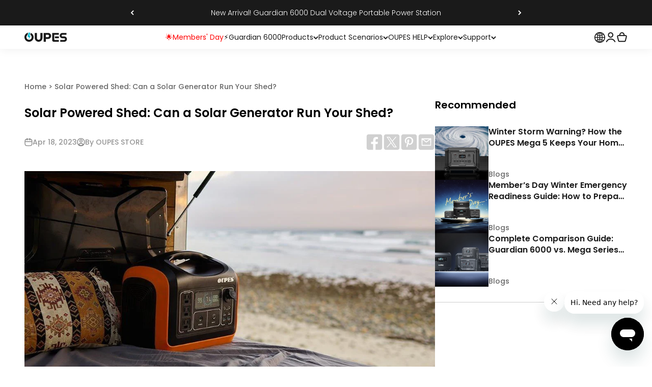

--- FILE ---
content_type: text/html; charset=utf-8
request_url: https://oupes.com/blogs/blogs/solar-powered-shed-can-a-solar-generator-run-your-shed
body_size: 110300
content:
<!doctype html>

<html lang="en" dir="ltr">
  <head>
    <meta charset="utf-8">
    <meta name="viewport" content="width=device-width, initial-scale=1.0, height=device-height, minimum-scale=1.0, maximum-scale=1.0">
    <meta name="theme-color" content="#ffffff">

    <!-- Google Tag Manager -->
    <script>(function(w,d,s,l,i){w[l]=w[l]||[];w[l].push({'gtm.start':
    new Date().getTime(),event:'gtm.js'});var f=d.getElementsByTagName(s)[0],
    j=d.createElement(s),dl=l!='dataLayer'?'&l='+l:'';j.async=true;j.src=
    'https://www.googletagmanager.com/gtm.js?id='+i+dl;f.parentNode.insertBefore(j,f);
    })(window,document,'script','dataLayer','GTM-WWWFRDN');</script>
    <!-- End Google Tag Manager -->
    <title> Solar Powered Shed: Can a Solar Generator Run Your Shed?</title>
    
<meta name="description" content="In recent years, solar power has become a go-to energy source for many homeowners and businesses seeking sustainable, eco-friendly alternatives to traditional power sources. One popular application of solar energy is powering sheds, which often serve as workshops, storage spaces, or even home offices. The OUPES 2400W P"><link rel="canonical" href="https://oupes.com/blogs/blogs/solar-powered-shed-can-a-solar-generator-run-your-shed"><link rel="shortcut icon" href="//oupes.com/cdn/shop/files/1_1_ba950ead-6104-4bac-acfd-af3c839454d9.png?v=1724208622&width=96">
      <link rel="apple-touch-icon" href="//oupes.com/cdn/shop/files/1_1_ba950ead-6104-4bac-acfd-af3c839454d9.png?v=1724208622&width=180"><link rel="preconnect" href="https://cdn.shopify.com">
    <link rel="preconnect" href="https://fonts.shopifycdn.com" crossorigin>
    <link rel="dns-prefetch" href="https://productreviews.shopifycdn.com">


    
<link rel="preload" href="//oupes.com/cdn/fonts/poppins/poppins_n4.0ba78fa5af9b0e1a374041b3ceaadf0a43b41362.woff2" as="font" type="font/woff2" crossorigin><link rel="preload" href="//oupes.com/cdn/fonts/poppins/poppins_n4.0ba78fa5af9b0e1a374041b3ceaadf0a43b41362.woff2" as="font" type="font/woff2" crossorigin><meta property="og:type" content="article">
  <meta property="og:title" content="Solar Powered Shed: Can a Solar Generator Run Your Shed?">
    <meta property="og:image" content="http://oupes.com/cdn/shop/articles/solar-powered-shed-can-a-solar-generator-run-your-shed-276083.jpg?v=1740984642&width=2048">
    <meta property="og:image:secure_url" content="https://oupes.com/cdn/shop/articles/solar-powered-shed-can-a-solar-generator-run-your-shed-276083.jpg?v=1740984642&width=2048">
    <meta property="og:image:width" content="1024">
    <meta property="og:image:height" content="600">
  
<meta property="og:description" content="In recent years, solar power has become a go-to energy source for many homeowners and businesses seeking sustainable, eco-friendly alternatives to traditional power sources. One popular application of solar energy is powering sheds, which often serve as workshops, storage spaces, or even home offices. The OUPES 2400W P"><meta property="og:url" content="https://oupes.com/blogs/blogs/solar-powered-shed-can-a-solar-generator-run-your-shed">
<meta property="og:site_name" content="OUPES"><meta name="twitter:card" content="summary"><meta name="twitter:title" content="Solar Powered Shed: Can a Solar Generator Run Your Shed?">
  <meta name="twitter:description" content="One popular application of solar energy is powering sheds, which often serve as workshops, storage spaces, or even home offices."><meta name="twitter:image" content="https://oupes.com/cdn/shop/articles/solar-powered-shed-can-a-solar-generator-run-your-shed-276083.jpg?crop=center&height=1200&v=1740984642&width=1200">
  <meta name="twitter:image:alt" content="Solar Powered Shed: Can a Solar Generator Run Your Shed?"><script type="application/ld+json">{"@context":"http:\/\/schema.org\/","@id":"\/blogs\/blogs\/solar-powered-shed-can-a-solar-generator-run-your-shed#article","@type":"Article","mainEntityOfPage":{"@type":"WebPage","@id":"https:\/\/oupes.com\/blogs\/blogs\/solar-powered-shed-can-a-solar-generator-run-your-shed"},"articleBody":"In recent years, solar power has become a go-to energy source for many homeowners and businesses seeking sustainable, eco-friendly alternatives to traditional power sources. One popular application of solar energy is powering sheds, which often serve as workshops, storage spaces, or even home offices.\nThe OUPES 2400W Portable Solar Generator is an excellent choice for powering your shed. With 2400W output power, it can handle more than 99% of your home appliances. It has a massive 2232Wh capacity, which means it can last up to 3 days of emergency use on a single charge. And thanks to the stable chemistry of LiFePO4 batteries, the OUPES 2400 remains in a healthy state even after 3500+ complete charging cycles, compared to the industry average of 500 cycles.\nThe question arises: can a solar generator run your shed efficiently? In this blog post, we'll explore the concept of a solar-powered shed, the energy requirements for powering a shed, and how OUPES solar generators can help you achieve your off-grid goals.\nHow Does a Solar Powered Shed Work?\nA solar-powered shed relies on solar panels and a portable solar generator to provide electricity for lighting, tools, appliances, and other equipment. The solar panels capture sunlight and convert it into electricity, which is then stored in the solar generator's battery. The stored power can be used to run the shed's electrical devices as needed.\nWith the OUPES 2400W Portable Solar Generator, you can have a reliable and powerful source of solar energy for your shed. The portable solar generator's battery is charged by the solar panels, and the stored energy is available for use as needed. The OUPES 2400W Portable Solar Generator can be charged using solar power in as little as 3 hours, thanks to the cutting-edge MPPT system that allows it to harvest solar power most effectively. It can also be charged via AC power, a car charger, or even a generator.\nEnergy Requirements for a Solar Powered Shed: How Many Watts Does It Use\nThe energy requirements for a solar-powered shed depend on various factors, including the size of the shed, the number and type of electrical devices being used, and the duration of their use. To determine the wattage required to power your shed, you'll need to calculate the combined wattage of all the devices you plan to use and account for their daily usage. For example, if you have a 100-watt light bulb that runs for 4 hours a day, it would consume 400-watt hours (Wh) of energy daily.\nThe OUPES 2400W Portable Solar Generator has a built-in inverter, which means you don't need to purchase a separate inverter. The OUPES 2400W Portable Solar Generator has a 2232Wh high-capacity LiFePO4 battery that can last up to 3 days of emergency use on a single charge. This means you can continue to power your shed's electrical devices even during a power outage or blackout.\nCost of Running a Solar Powered Shed: How Much Does it Cost to Run a Shed \nThe cost of running a solar-powered shed depends on the initial investment in solar panels, the solar generator, and any necessary accessories, such as mounting hardware and wiring. However, once the system is set up, the ongoing costs are minimal. Solar power is a renewable energy source, so you'll save on electricity bills while reducing your carbon footprint. In the long run, a solar-powered shed can be a cost-effective and eco-friendly solution.\nThe OUPES 2400W Solar Power Generator is an excellent choice for powering your shed and costs around $1,599. The cost of the inverter and battery bank will depend on your power needs. With a massive 2232Wh capacity and 2400W output power, it can handle more than 99% of your home appliances, including lighting, power tools, and appliances.\nHow Much Solar Power Does Your Shed Needs?\nOnce you have calculated your shed's daily energy consumption, you can determine the solar power needed to meet those requirements. It's essential to consider the location and orientation of your solar panels, as well as the average number of sunlight hours in your area. The solar generator's battery capacity should be large enough to store the energy required to run your shed for at least one day.\nOUPES offers a range of solar generators with varying capacities, allowing you to choose the best option for your specific needs. The OUPES 2400W Solar Power Generator can power your shed for up to 3 days on a single charge, meaning you won't have to worry about high electricity bills during power outages or blackouts. The stable chemistry of LiFePO4 batteries ensures the OUPES 2400 remains in a healthy state even after 3500+ complete charging cycles, compared to the industry average of 500 cycles.\nOUPES Solar Power Generators: Best Portable Solar Generator for Your Shed \nOUPES solar generators are designed to provide reliable, clean energy for your shed, ensuring you have a consistent power source even in off-grid locations. With a user-friendly interface and advanced safety features, OUPES solar generators can store the energy generated by solar panels, allowing you to power your shed's devices with ease. Available in various capacities and compatible with multiple solar panel options, OUPES solar generators offer a flexible solution for a solar-powered shed.\nWith a massive 2232Wh capacity, the OUPES 2400 can power your home appliances for up to 3 days on a single charge. This powerful device boasts 2400W output power, making it suitable for more than 99% of your household appliances, including your fridge, blender, microwave, and more.\nUnlike other portable generators, the OUPES 2400 uses LiFePO4 batteries with stable chemistry, allowing it to remain in a healthy state even after 3500+ complete charging cycles, compared to the industry average of 500 cycles. This means you can use the OUPES 2400 for years to come without worrying about battery degradation.\nConclusion:\nA solar-powered shed is an excellent choice for those looking for a sustainable, off-grid power solution. By calculating your shed's energy requirements and selecting the right OUPES solar generator, you can ensure your shed has the power it needs while contributing to a greener future. With minimal ongoing costs and a positive environmental impact, a solar-powered shed is a smart investment for homeowners and businesses alike.","headline":"Solar Powered Shed: Can a Solar Generator Run Your Shed?","description":"One popular application of solar energy is powering sheds, which often serve as workshops, storage spaces, or even home offices.","image":"https:\/\/oupes.com\/cdn\/shop\/articles\/solar-powered-shed-can-a-solar-generator-run-your-shed-276083.jpg?v=1740984642\u0026width=1920","datePublished":"2023-04-18T09:19:09+08:00","dateModified":"2023-04-18T11:33:01+08:00","author":{"@type":"Person","name":"OUPES STORE"},"publisher":{"@type":"Organization","name":"OUPES"}}</script><script type="application/ld+json">
  {
    "@context": "https://schema.org",
    "@type": "BreadcrumbList",
    "itemListElement": [{
        "@type": "ListItem",
        "position": 1,
        "name": "Home",
        "item": "https://oupes.com"
      },{
            "@type": "ListItem",
            "position": 2,
            "name": "Blogs",
            "item": "https://oupes.com/blogs/blogs"
          }, {
            "@type": "ListItem",
            "position": 3,
            "name": "Blogs",
            "item": "https://oupes.com/blogs/blogs/solar-powered-shed-can-a-solar-generator-run-your-shed"
          }]
  }
</script><style>

  :target {
      scroll-margin-top: 150px;
  }/* 测试用 */@font-face {
  font-family: Poppins;
  font-weight: 300;
  font-style: normal;
  font-display: fallback;
  src: url("//oupes.com/cdn/fonts/poppins/poppins_n3.05f58335c3209cce17da4f1f1ab324ebe2982441.woff2") format("woff2"),
       url("//oupes.com/cdn/fonts/poppins/poppins_n3.6971368e1f131d2c8ff8e3a44a36b577fdda3ff5.woff") format("woff");
}

@font-face {
  font-family: Poppins;
  font-weight: 500;
  font-style: normal;
  font-display: fallback;
  src: url("//oupes.com/cdn/fonts/poppins/poppins_n5.ad5b4b72b59a00358afc706450c864c3c8323842.woff2") format("woff2"),
       url("//oupes.com/cdn/fonts/poppins/poppins_n5.33757fdf985af2d24b32fcd84c9a09224d4b2c39.woff") format("woff");
}

@font-face {
  font-family: Poppins;
  font-weight: 600;
  font-style: normal;
  font-display: fallback;
  src: url("//oupes.com/cdn/fonts/poppins/poppins_n6.aa29d4918bc243723d56b59572e18228ed0786f6.woff2") format("woff2"),
       url("//oupes.com/cdn/fonts/poppins/poppins_n6.5f815d845fe073750885d5b7e619ee00e8111208.woff") format("woff");
}

@font-face {
  font-family: Poppins;
  font-weight: 700;
  font-style: normal;
  font-display: fallback;
  src: url("//oupes.com/cdn/fonts/poppins/poppins_n7.56758dcf284489feb014a026f3727f2f20a54626.woff2") format("woff2"),
       url("//oupes.com/cdn/fonts/poppins/poppins_n7.f34f55d9b3d3205d2cd6f64955ff4b36f0cfd8da.woff") format("woff");
}

@font-face {
  font-family: Poppins;
  font-weight: 800;
  font-style: normal;
  font-display: fallback;
  src: url("//oupes.com/cdn/fonts/poppins/poppins_n8.580200d05bca09e2e0c6f4c922047c227dfa8e8c.woff2") format("woff2"),
       url("//oupes.com/cdn/fonts/poppins/poppins_n8.f4450f472fdcbe9e829f3583ebd559988f5a3d25.woff") format("woff");
}

@font-face {
  font-family: Poppins;
  font-weight: 900;
  font-style: normal;
  font-display: fallback;
  src: url("//oupes.com/cdn/fonts/poppins/poppins_n9.eb6b9ef01b62e777a960bfd02fc9fb4918cd3eab.woff2") format("woff2"),
       url("//oupes.com/cdn/fonts/poppins/poppins_n9.6501a5bd018e348b6d5d6e8c335f9e7d32a80c36.woff") format("woff");
}

  /* 测试用 */

  /* Typography (heading) */
  @font-face {
  font-family: Poppins;
  font-weight: 400;
  font-style: normal;
  font-display: fallback;
  src: url("//oupes.com/cdn/fonts/poppins/poppins_n4.0ba78fa5af9b0e1a374041b3ceaadf0a43b41362.woff2") format("woff2"),
       url("//oupes.com/cdn/fonts/poppins/poppins_n4.214741a72ff2596839fc9760ee7a770386cf16ca.woff") format("woff");
}

@font-face {
  font-family: Poppins;
  font-weight: 400;
  font-style: italic;
  font-display: fallback;
  src: url("//oupes.com/cdn/fonts/poppins/poppins_i4.846ad1e22474f856bd6b81ba4585a60799a9f5d2.woff2") format("woff2"),
       url("//oupes.com/cdn/fonts/poppins/poppins_i4.56b43284e8b52fc64c1fd271f289a39e8477e9ec.woff") format("woff");
}

/* Typography (body) */
  @font-face {
  font-family: Poppins;
  font-weight: 400;
  font-style: normal;
  font-display: fallback;
  src: url("//oupes.com/cdn/fonts/poppins/poppins_n4.0ba78fa5af9b0e1a374041b3ceaadf0a43b41362.woff2") format("woff2"),
       url("//oupes.com/cdn/fonts/poppins/poppins_n4.214741a72ff2596839fc9760ee7a770386cf16ca.woff") format("woff");
}

@font-face {
  font-family: Poppins;
  font-weight: 400;
  font-style: italic;
  font-display: fallback;
  src: url("//oupes.com/cdn/fonts/poppins/poppins_i4.846ad1e22474f856bd6b81ba4585a60799a9f5d2.woff2") format("woff2"),
       url("//oupes.com/cdn/fonts/poppins/poppins_i4.56b43284e8b52fc64c1fd271f289a39e8477e9ec.woff") format("woff");
}

@font-face {
  font-family: Poppins;
  font-weight: 700;
  font-style: normal;
  font-display: fallback;
  src: url("//oupes.com/cdn/fonts/poppins/poppins_n7.56758dcf284489feb014a026f3727f2f20a54626.woff2") format("woff2"),
       url("//oupes.com/cdn/fonts/poppins/poppins_n7.f34f55d9b3d3205d2cd6f64955ff4b36f0cfd8da.woff") format("woff");
}

@font-face {
  font-family: Poppins;
  font-weight: 700;
  font-style: italic;
  font-display: fallback;
  src: url("//oupes.com/cdn/fonts/poppins/poppins_i7.42fd71da11e9d101e1e6c7932199f925f9eea42d.woff2") format("woff2"),
       url("//oupes.com/cdn/fonts/poppins/poppins_i7.ec8499dbd7616004e21155106d13837fff4cf556.woff") format("woff");
}

:root {

    
    /* 自定义颜色 and 样式 */

    
    --custom-theme-color: #00b6cc;


    
    /* 自定义颜色 and 样式 */

    
    /**
     * ---------------------------------------------------------------------
     * SPACING VARIABLES
     *
     * We are using a spacing inspired from frameworks like Tailwind CSS.
     * ---------------------------------------------------------------------
     */
    --spacing-0-5: 0.125rem; /* 2px */
    --spacing-1: 0.25rem; /* 4px */
    --spacing-1-5: 0.375rem; /* 6px */
    --spacing-2: 0.5rem; /* 8px */
    --spacing-2-5: 0.625rem; /* 10px */
    --spacing-3: 0.75rem; /* 12px */
    --spacing-3-5: 0.875rem; /* 14px */
    --spacing-4: 1rem; /* 16px */
    --spacing-4-5: 1.125rem; /* 18px */
    --spacing-5: 1.25rem; /* 20px */
    --spacing-5-5: 1.375rem; /* 22px */
    --spacing-6: 1.5rem; /* 24px */
    --spacing-6-5: 1.625rem; /* 26px */
    --spacing-7: 1.75rem; /* 28px */
    --spacing-7-5: 1.875rem; /* 30px */
    --spacing-8: 2rem; /* 32px */
    --spacing-8-5: 2.125rem; /* 34px */
    --spacing-9: 2.25rem; /* 36px */
    --spacing-9-5: 2.375rem; /* 38px */
    --spacing-10: 2.5rem; /* 40px */
    --spacing-11: 2.75rem; /* 44px */
    --spacing-12: 3rem; /* 48px */
    --spacing-14: 3.5rem; /* 56px */
    --spacing-16: 4rem; /* 64px */
    --spacing-18: 4.5rem; /* 72px */
    --spacing-20: 5rem; /* 80px */
    --spacing-24: 6rem; /* 96px */
    --spacing-28: 7rem; /* 112px */
    --spacing-32: 8rem; /* 128px */
    --spacing-36: 9rem; /* 144px */
    --spacing-40: 10rem; /* 160px */
    --spacing-44: 11rem; /* 176px */
    --spacing-48: 12rem; /* 192px */
    --spacing-52: 13rem; /* 208px */
    --spacing-56: 14rem; /* 224px */
    --spacing-60: 15rem; /* 240px */
    --spacing-64: 16rem; /* 256px */
    --spacing-72: 18rem; /* 288px */
    --spacing-80: 20rem; /* 320px */
    --spacing-96: 24rem; /* 384px */

    /* Container */
    --container-max-width: 1280px;
    --container-narrow-max-width: 1050px;
    --container-gutter: var(--spacing-4);
    --section-outer-spacing-block: var(--spacing-10);
    --section-inner-max-spacing-block: var(--spacing-9);
    --section-inner-spacing-inline: var(--container-gutter);
    --section-stack-spacing-block: var(--spacing-8);

    /* Grid gutter */
    --grid-gutter: var(--spacing-5);

    /* Product list settings */
    --product-list-row-gap: var(--spacing-8);
    --product-list-column-gap: var(--grid-gutter);

    /* Form settings */
    --input-gap: var(--spacing-2);
    --input-height: 2.625rem;
    --input-padding-inline: var(--spacing-4);

    /* Other sizes */
    --sticky-area-height: calc(var(--sticky-announcement-bar-enabled, 0) * var(--announcement-bar-height, 0px) + var(--sticky-header-enabled, 0) * var(--header-height, 0px));

    /* RTL support */
    --transform-logical-flip: 1;
    --transform-origin-start: left;
    --transform-origin-end: right;

    /**
     * ---------------------------------------------------------------------
     * TYPOGRAPHY
     * ---------------------------------------------------------------------
     */

    /* Font properties */
    --heading-font-family: Poppins, sans-serif;
    --heading-font-weight: 400;
    --heading-font-style: normal;
    --heading-text-transform: normal;
    --heading-letter-spacing: -0.02em;
    --text-font-family: Poppins, sans-serif;
    --text-font-weight: 400;
    --text-font-style: normal;
    --text-letter-spacing: 0.0em;

    /* Font sizes */
    --text-h0: 3rem;
    --text-h1: 2.5rem;
    --text-h2: 2rem;
    --text-h3: 1.5rem;
    --text-h4: 1.375rem;
    --text-h5: 1.125rem;
    --text-h6: 1rem;
    --text-xs: 0.6875rem;
    --text-sm: 0.75rem;
    --text-base: 0.875rem;
    --text-lg: 1.125rem;

    /**
     * ---------------------------------------------------------------------
     * COLORS
     * ---------------------------------------------------------------------
     */

    /* Color settings */--accent: 0 182 204;
    --text-primary: 26 26 26;
    --background-primary: 255 255 255;
    --dialog-background: 255 255 255;
    --border-color: var(--text-color, var(--text-primary)) / 0.12;

    /* Button colors */
    --button-background-primary: 0 182 204;
    --button-text-primary: 255 255 255;
    --button-background-secondary: 0 182 204;
    --button-text-secondary: 255 255 255;

    /* Status colors */
    --success-background: 224 244 232;
    --success-text: 0 163 65;
    --warning-background: 255 246 233;
    --warning-text: 255 183 74;
    --error-background: 254 231 231;
    --error-text: 248 58 58;

    /* Product colors */
    --on-sale-text: 0 0 0;
    --on-sale-badge-background: 0 0 0;
    --on-sale-badge-text: 255 255 255;
    --sold-out-badge-background: 0 0 0;
    --sold-out-badge-text: 255 255 255;
    --primary-badge-background: 128 60 238;
    --primary-badge-text: 255 255 255;
    --star-color: 255 183 74;
    --product-card-background: 255 255 255;
    --product-card-text: 26 26 26;

    /* Header colors */
    --header-background: 255 255 255;
    --header-text: 26 26 26;

    /* Footer colors */
    --footer-background: 0 0 0;
    --footer-text: 255 255 255;

    /* Rounded variables (used for border radius) */
    --rounded-xs: 0.25rem;
    --rounded-sm: 0.375rem;
    --rounded: 0.75rem;
    --rounded-lg: 1.5rem;
    --rounded-full: 9999px;

    --rounded-button: 3.75rem;
    --rounded-input: 0.5rem;

    /* Box shadow */
    --shadow-sm: 0 2px 8px rgb(var(--text-primary) / 0.1);
    --shadow: 0 5px 15px rgb(var(--text-primary) / 0.1);
    --shadow-md: 0 5px 30px rgb(var(--text-primary) / 0.1);
    --shadow-block: 0px 18px 50px rgb(var(--text-primary) / 0.1);

    /**
     * ---------------------------------------------------------------------
     * OTHER
     * ---------------------------------------------------------------------
     */

    --cursor-close-svg-url: url(//oupes.com/cdn/shop/t/193/assets/cursor-close.svg?v=147174565022153725511768879271);
    --cursor-zoom-in-svg-url: url(//oupes.com/cdn/shop/t/193/assets/cursor-zoom-in.svg?v=154953035094101115921768879271);
    --cursor-zoom-out-svg-url: url(//oupes.com/cdn/shop/t/193/assets/cursor-zoom-out.svg?v=16155520337305705181768879271);
    --checkmark-svg-url: url(//oupes.com/cdn/shop/t/193/assets/checkmark.svg?v=77552481021870063511768879272);
  }

  [dir="rtl"]:root {
    /* RTL support */
    --transform-logical-flip: -1;
    --transform-origin-start: right;
    --transform-origin-end: left;
  }

  @media screen and (min-width: 700px) {
    :root {
      /* Typography (font size) */
      --text-h0: 4rem;
      --text-h1: 3rem;
      --text-h2: 2.5rem;
      --text-h3: 2rem;
      --text-h4: 1.625rem;
      --text-h5: 1.25rem;
      --text-h6: 1.125rem;

      --text-xs: 0.75rem;
      --text-sm: 0.875rem;
      --text-base: 1.0rem;
      --text-lg: 1.25rem;

      /* Spacing */
      --container-gutter: 2rem;
      --section-outer-spacing-block: var(--spacing-14);
      --section-inner-max-spacing-block: var(--spacing-10);
      --section-inner-spacing-inline: var(--spacing-12);
      --section-stack-spacing-block: var(--spacing-12);

      /* Grid gutter */
      --grid-gutter: var(--spacing-6);

      /* Product list settings */
      --product-list-row-gap: var(--spacing-12);

      /* Form settings */
      --input-gap: 1rem;
      --input-height: 3.125rem;
      --input-padding-inline: var(--spacing-5);
    }
  }

  @media screen and (min-width: 1000px) {
    :root {
      /* Spacing settings */
      --container-gutter: var(--spacing-12);
      --section-outer-spacing-block: var(--spacing-16);
      --section-inner-max-spacing-block: var(--spacing-14);
      --section-inner-spacing-inline: var(--spacing-16);
      --section-stack-spacing-block: var(--spacing-12);
    }
  }

  @media screen and (min-width: 1150px) {
    :root {
      /* Spacing settings */
      --container-gutter: var(--spacing-12);
      --section-outer-spacing-block: var(--spacing-16);
      --section-inner-max-spacing-block: var(--spacing-14);
      --section-inner-spacing-inline: var(--spacing-16);
      --section-stack-spacing-block: var(--spacing-12);
    }
  }

  @media screen and (min-width: 1400px) {
    :root {
      /* Typography (font size) */
      --text-h0: 5rem;
      --text-h1: 3.75rem;
      --text-h2: 3rem;
      --text-h3: 2.25rem;
      --text-h4: 2rem;
      --text-h5: 1.5rem;
      --text-h6: 1.25rem;

      --section-outer-spacing-block: var(--spacing-20);
      --section-inner-max-spacing-block: var(--spacing-16);
      --section-inner-spacing-inline: var(--spacing-18);
    }
  }

  @media screen and (min-width: 1600px) {
    :root {
      --section-outer-spacing-block: var(--spacing-20);
      --section-inner-max-spacing-block: var(--spacing-18);
      --section-inner-spacing-inline: var(--spacing-20);
    }
  }

  /**
   * ---------------------------------------------------------------------
   * LIQUID DEPENDANT CSS
   *
   * Our main CSS is Liquid free, but some very specific features depend on
   * theme settings, so we have them here
   * ---------------------------------------------------------------------
   */@media screen and (pointer: fine) {
        /* The !important are for the Shopify Payment button to ensure we override the default from Shopify styles */
        .button:not([disabled]):not(.button--outline):hover, .btn:not([disabled]):hover, .shopify-payment-button__button--unbranded:not([disabled]):hover {
          background-color: transparent !important;
          color: rgb(var(--button-outline-color) / var(--button-background-opacity, 1)) !important;
          box-shadow: inset 0 0 0 2px currentColor !important;
          
        }

        .button--outline:not([disabled]):hover {
          background: rgb(var(--button-background));
          color: rgb(var(--button-text-color));
          box-shadow: inset 0 0 0 2px rgb(var(--button-background));
        }
      }</style><script>
  // This allows to expose several variables to the global scope, to be used in scripts
  window.themeVariables = {
    settings: {
      showPageTransition: false,
      headingApparition: "split_rotation",
      pageType: "article",
      moneyFormat: "\u003cspan class=transcy-money\u003e${{amount}}\u003c\/span\u003e",
      moneyWithCurrencyFormat: "\u003cspan class=transcy-money\u003e${{amount}} USD\u003c\/span\u003e",
      currencyCodeEnabled: false,
      cartType: "drawer",
      showDiscount: true,
      discountMode: "saving"
    },

    strings: {
      accessibilityClose: "Close",
      accessibilityNext: "Next",
      accessibilityPrevious: "Previous",
      addToCartButton: "Add to cart",
      soldOutButton: "Sold out",
      preOrderButton: "Pre-order",
      unavailableButton: "Unavailable",
      closeGallery: "Close gallery",
      zoomGallery: "Zoom",
      errorGallery: "Image cannot be loaded",
      soldOutBadge: "Sold out",
      discountBadge: "Save @@",
      sku: "SKU:",
      searchNoResults: "No results could be found.",
      addOrderNote: "Add order note",
      editOrderNote: "Edit order note",
      shippingEstimatorNoResults: "Sorry, we do not ship to your address.",
      shippingEstimatorOneResult: "There is one shipping rate for your address:",
      shippingEstimatorMultipleResults: "There are several shipping rates for your address:",
      shippingEstimatorError: "One or more error occurred while retrieving shipping rates:"
    },

    breakpoints: {
      'sm': 'screen and (min-width: 700px)',
      'md': 'screen and (min-width: 1000px)',
      'lg': 'screen and (min-width: 1150px)',
      'xl': 'screen and (min-width: 1400px)',

      'sm-max': 'screen and (max-width: 699px)',
      'md-max': 'screen and (max-width: 999px)',
      'lg-max': 'screen and (max-width: 1149px)',
      'xl-max': 'screen and (max-width: 1399px)'
    }
  };// For detecting native share
  document.documentElement.classList.add(`native-share--${navigator.share ? 'enabled' : 'disabled'}`);</script><script src="//oupes.com/cdn/shop/t/193/assets/gsap.min.js?v=181850017727885092541768879272" ></script> 
    <script src="//oupes.com/cdn/shop/t/193/assets/ScrollTrigger.min.js?v=78105718324440770891768879169" ></script>
    <script src="//oupes.com/cdn/shop/t/193/assets/swiper-bundle.min.js?v=75936722298205633101768879171"></script>
    <script src="//oupes.com/cdn/shop/t/193/assets/time_out.js?v=123986800501403731851768879174" ></script>
    
      <script id="ze-snippet" src="https://static.zdassets.com/ekr/snippet.js?key=f6896b91-bda7-47b5-94d9-abb7dc1dbe93" defer> </script>
    
    <script type="module" src="//oupes.com/cdn/shop/t/193/assets/vendor.min.js?v=52426788336887041471768879174"></script>
    <script type="module" src="//oupes.com/cdn/shop/t/193/assets/theme.js?v=380487173914954901768879272"></script>
    <script type="module" src="//oupes.com/cdn/shop/t/193/assets/sections.js?v=8228343289313270781768879607"></script><script>window.performance && window.performance.mark && window.performance.mark('shopify.content_for_header.start');</script><meta name="facebook-domain-verification" content="8kvbdaehi9qohxggaxsqhs1b42i03d">
<meta id="shopify-digital-wallet" name="shopify-digital-wallet" content="/59901378737/digital_wallets/dialog">
<meta name="shopify-checkout-api-token" content="0ed829fe9062b40b1ceb2e2950d6fe6d">
<meta id="in-context-paypal-metadata" data-shop-id="59901378737" data-venmo-supported="true" data-environment="production" data-locale="en_US" data-paypal-v4="true" data-currency="USD">
<link rel="alternate" type="application/atom+xml" title="Feed" href="/blogs/blogs.atom" />
<script async="async" src="/checkouts/internal/preloads.js?locale=en-US"></script>
<link rel="preconnect" href="https://shop.app" crossorigin="anonymous">
<script async="async" src="https://shop.app/checkouts/internal/preloads.js?locale=en-US&shop_id=59901378737" crossorigin="anonymous"></script>
<script id="apple-pay-shop-capabilities" type="application/json">{"shopId":59901378737,"countryCode":"US","currencyCode":"USD","merchantCapabilities":["supports3DS"],"merchantId":"gid:\/\/shopify\/Shop\/59901378737","merchantName":"OUPES","requiredBillingContactFields":["postalAddress","email","phone"],"requiredShippingContactFields":["postalAddress","email","phone"],"shippingType":"shipping","supportedNetworks":["visa","masterCard","amex","discover","elo","jcb"],"total":{"type":"pending","label":"OUPES","amount":"1.00"},"shopifyPaymentsEnabled":true,"supportsSubscriptions":true}</script>
<script id="shopify-features" type="application/json">{"accessToken":"0ed829fe9062b40b1ceb2e2950d6fe6d","betas":["rich-media-storefront-analytics"],"domain":"oupes.com","predictiveSearch":true,"shopId":59901378737,"locale":"en"}</script>
<script>var Shopify = Shopify || {};
Shopify.shop = "oupes.myshopify.com";
Shopify.locale = "en";
Shopify.currency = {"active":"USD","rate":"1.0"};
Shopify.country = "US";
Shopify.theme = {"name":"OUPES 3.0 (1.20 \u0026 计算器弹窗开发)","id":148818886833,"schema_name":"Impact","schema_version":"5.4.1","theme_store_id":1190,"role":"main"};
Shopify.theme.handle = "null";
Shopify.theme.style = {"id":null,"handle":null};
Shopify.cdnHost = "oupes.com/cdn";
Shopify.routes = Shopify.routes || {};
Shopify.routes.root = "/";</script>
<script type="module">!function(o){(o.Shopify=o.Shopify||{}).modules=!0}(window);</script>
<script>!function(o){function n(){var o=[];function n(){o.push(Array.prototype.slice.apply(arguments))}return n.q=o,n}var t=o.Shopify=o.Shopify||{};t.loadFeatures=n(),t.autoloadFeatures=n()}(window);</script>
<script>
  window.ShopifyPay = window.ShopifyPay || {};
  window.ShopifyPay.apiHost = "shop.app\/pay";
  window.ShopifyPay.redirectState = null;
</script>
<script id="shop-js-analytics" type="application/json">{"pageType":"article"}</script>
<script defer="defer" async type="module" src="//oupes.com/cdn/shopifycloud/shop-js/modules/v2/client.init-shop-cart-sync_BT-GjEfc.en.esm.js"></script>
<script defer="defer" async type="module" src="//oupes.com/cdn/shopifycloud/shop-js/modules/v2/chunk.common_D58fp_Oc.esm.js"></script>
<script defer="defer" async type="module" src="//oupes.com/cdn/shopifycloud/shop-js/modules/v2/chunk.modal_xMitdFEc.esm.js"></script>
<script type="module">
  await import("//oupes.com/cdn/shopifycloud/shop-js/modules/v2/client.init-shop-cart-sync_BT-GjEfc.en.esm.js");
await import("//oupes.com/cdn/shopifycloud/shop-js/modules/v2/chunk.common_D58fp_Oc.esm.js");
await import("//oupes.com/cdn/shopifycloud/shop-js/modules/v2/chunk.modal_xMitdFEc.esm.js");

  window.Shopify.SignInWithShop?.initShopCartSync?.({"fedCMEnabled":true,"windoidEnabled":true});

</script>
<script>
  window.Shopify = window.Shopify || {};
  if (!window.Shopify.featureAssets) window.Shopify.featureAssets = {};
  window.Shopify.featureAssets['shop-js'] = {"shop-cart-sync":["modules/v2/client.shop-cart-sync_DZOKe7Ll.en.esm.js","modules/v2/chunk.common_D58fp_Oc.esm.js","modules/v2/chunk.modal_xMitdFEc.esm.js"],"init-fed-cm":["modules/v2/client.init-fed-cm_B6oLuCjv.en.esm.js","modules/v2/chunk.common_D58fp_Oc.esm.js","modules/v2/chunk.modal_xMitdFEc.esm.js"],"shop-cash-offers":["modules/v2/client.shop-cash-offers_D2sdYoxE.en.esm.js","modules/v2/chunk.common_D58fp_Oc.esm.js","modules/v2/chunk.modal_xMitdFEc.esm.js"],"shop-login-button":["modules/v2/client.shop-login-button_QeVjl5Y3.en.esm.js","modules/v2/chunk.common_D58fp_Oc.esm.js","modules/v2/chunk.modal_xMitdFEc.esm.js"],"pay-button":["modules/v2/client.pay-button_DXTOsIq6.en.esm.js","modules/v2/chunk.common_D58fp_Oc.esm.js","modules/v2/chunk.modal_xMitdFEc.esm.js"],"shop-button":["modules/v2/client.shop-button_DQZHx9pm.en.esm.js","modules/v2/chunk.common_D58fp_Oc.esm.js","modules/v2/chunk.modal_xMitdFEc.esm.js"],"avatar":["modules/v2/client.avatar_BTnouDA3.en.esm.js"],"init-windoid":["modules/v2/client.init-windoid_CR1B-cfM.en.esm.js","modules/v2/chunk.common_D58fp_Oc.esm.js","modules/v2/chunk.modal_xMitdFEc.esm.js"],"init-shop-for-new-customer-accounts":["modules/v2/client.init-shop-for-new-customer-accounts_C_vY_xzh.en.esm.js","modules/v2/client.shop-login-button_QeVjl5Y3.en.esm.js","modules/v2/chunk.common_D58fp_Oc.esm.js","modules/v2/chunk.modal_xMitdFEc.esm.js"],"init-shop-email-lookup-coordinator":["modules/v2/client.init-shop-email-lookup-coordinator_BI7n9ZSv.en.esm.js","modules/v2/chunk.common_D58fp_Oc.esm.js","modules/v2/chunk.modal_xMitdFEc.esm.js"],"init-shop-cart-sync":["modules/v2/client.init-shop-cart-sync_BT-GjEfc.en.esm.js","modules/v2/chunk.common_D58fp_Oc.esm.js","modules/v2/chunk.modal_xMitdFEc.esm.js"],"shop-toast-manager":["modules/v2/client.shop-toast-manager_DiYdP3xc.en.esm.js","modules/v2/chunk.common_D58fp_Oc.esm.js","modules/v2/chunk.modal_xMitdFEc.esm.js"],"init-customer-accounts":["modules/v2/client.init-customer-accounts_D9ZNqS-Q.en.esm.js","modules/v2/client.shop-login-button_QeVjl5Y3.en.esm.js","modules/v2/chunk.common_D58fp_Oc.esm.js","modules/v2/chunk.modal_xMitdFEc.esm.js"],"init-customer-accounts-sign-up":["modules/v2/client.init-customer-accounts-sign-up_iGw4briv.en.esm.js","modules/v2/client.shop-login-button_QeVjl5Y3.en.esm.js","modules/v2/chunk.common_D58fp_Oc.esm.js","modules/v2/chunk.modal_xMitdFEc.esm.js"],"shop-follow-button":["modules/v2/client.shop-follow-button_CqMgW2wH.en.esm.js","modules/v2/chunk.common_D58fp_Oc.esm.js","modules/v2/chunk.modal_xMitdFEc.esm.js"],"checkout-modal":["modules/v2/client.checkout-modal_xHeaAweL.en.esm.js","modules/v2/chunk.common_D58fp_Oc.esm.js","modules/v2/chunk.modal_xMitdFEc.esm.js"],"shop-login":["modules/v2/client.shop-login_D91U-Q7h.en.esm.js","modules/v2/chunk.common_D58fp_Oc.esm.js","modules/v2/chunk.modal_xMitdFEc.esm.js"],"lead-capture":["modules/v2/client.lead-capture_BJmE1dJe.en.esm.js","modules/v2/chunk.common_D58fp_Oc.esm.js","modules/v2/chunk.modal_xMitdFEc.esm.js"],"payment-terms":["modules/v2/client.payment-terms_Ci9AEqFq.en.esm.js","modules/v2/chunk.common_D58fp_Oc.esm.js","modules/v2/chunk.modal_xMitdFEc.esm.js"]};
</script>
<script>(function() {
  var isLoaded = false;
  function asyncLoad() {
    if (isLoaded) return;
    isLoaded = true;
    var urls = ["https:\/\/seo.apps.avada.io\/scripttag\/avada-seo-installed.js?shop=oupes.myshopify.com","https:\/\/cdn1.avada.io\/flying-pages\/module.js?shop=oupes.myshopify.com","https:\/\/ecommplugins-scripts.trustpilot.com\/v2.1\/js\/header.min.js?settings=eyJrZXkiOiJCSDVjVFR3MXJIeWVNQnExIiwicyI6InNrdSJ9\u0026v=2.5\u0026shop=oupes.myshopify.com","https:\/\/ecommplugins-trustboxsettings.trustpilot.com\/oupes.myshopify.com.js?settings=1729218658915\u0026shop=oupes.myshopify.com","https:\/\/widget.trustpilot.com\/bootstrap\/v5\/tp.widget.sync.bootstrap.min.js?shop=oupes.myshopify.com","https:\/\/cdn.vstar.app\/static\/js\/thankyou.js?shop=oupes.myshopify.com","https:\/\/blog.sfapp.magefan.top\/js\/mfLoadSearchScripts.js?shop=oupes.myshopify.com","https:\/\/id-shop.govx.com\/app\/oupes.myshopify.com\/govx.js?shop=oupes.myshopify.com","https:\/\/cdn.shopify.com\/s\/files\/1\/0599\/0137\/8737\/t\/126\/assets\/loy_59901378737.js?v=1739410287\u0026shop=oupes.myshopify.com","https:\/\/dr4qe3ddw9y32.cloudfront.net\/awin-shopify-integration-code.js?aid=59365\u0026v=shopifyApp_5.2.3\u0026ts=1764144664706\u0026shop=oupes.myshopify.com","\/\/cdn.shopify.com\/proxy\/da8d92b751c84a05e033e152e6e78c7ee24d8ba87c9c1352caeac55de01ec470\/api.goaffpro.com\/loader.js?shop=oupes.myshopify.com\u0026sp-cache-control=cHVibGljLCBtYXgtYWdlPTkwMA","\/\/cdn.shopify.com\/proxy\/8342b206f14dcc5eb0121d0d2437ae91ba110ccba72f1dcabaa900ac5c81e41c\/cdn.bogos.io\/script_tag\/secomapp.scripttag.js?shop=oupes.myshopify.com\u0026sp-cache-control=cHVibGljLCBtYXgtYWdlPTkwMA","https:\/\/s3.eu-west-1.amazonaws.com\/production-klarna-il-shopify-osm\/d3bc5d6366701989e2db5a93793900883f2d31a6\/oupes.myshopify.com-1769161224809.js?shop=oupes.myshopify.com"];
    for (var i = 0; i < urls.length; i++) {
      var s = document.createElement('script');
      s.type = 'text/javascript';
      s.async = true;
      s.src = urls[i];
      var x = document.getElementsByTagName('script')[0];
      x.parentNode.insertBefore(s, x);
    }
  };
  if(window.attachEvent) {
    window.attachEvent('onload', asyncLoad);
  } else {
    window.addEventListener('load', asyncLoad, false);
  }
})();</script>
<script id="__st">var __st={"a":59901378737,"offset":28800,"reqid":"415db91d-eee1-42c7-8c32-474348ee6288-1769277700","pageurl":"oupes.com\/blogs\/blogs\/solar-powered-shed-can-a-solar-generator-run-your-shed","s":"articles-559345041585","u":"92e3cd85e412","p":"article","rtyp":"article","rid":559345041585};</script>
<script>window.ShopifyPaypalV4VisibilityTracking = true;</script>
<script id="form-persister">!function(){'use strict';const t='contact',e='new_comment',n=[[t,t],['blogs',e],['comments',e],[t,'customer']],o='password',r='form_key',c=['recaptcha-v3-token','g-recaptcha-response','h-captcha-response',o],s=()=>{try{return window.sessionStorage}catch{return}},i='__shopify_v',u=t=>t.elements[r],a=function(){const t=[...n].map((([t,e])=>`form[action*='/${t}']:not([data-nocaptcha='true']) input[name='form_type'][value='${e}']`)).join(',');var e;return e=t,()=>e?[...document.querySelectorAll(e)].map((t=>t.form)):[]}();function m(t){const e=u(t);a().includes(t)&&(!e||!e.value)&&function(t){try{if(!s())return;!function(t){const e=s();if(!e)return;const n=u(t);if(!n)return;const o=n.value;o&&e.removeItem(o)}(t);const e=Array.from(Array(32),(()=>Math.random().toString(36)[2])).join('');!function(t,e){u(t)||t.append(Object.assign(document.createElement('input'),{type:'hidden',name:r})),t.elements[r].value=e}(t,e),function(t,e){const n=s();if(!n)return;const r=[...t.querySelectorAll(`input[type='${o}']`)].map((({name:t})=>t)),u=[...c,...r],a={};for(const[o,c]of new FormData(t).entries())u.includes(o)||(a[o]=c);n.setItem(e,JSON.stringify({[i]:1,action:t.action,data:a}))}(t,e)}catch(e){console.error('failed to persist form',e)}}(t)}const f=t=>{if('true'===t.dataset.persistBound)return;const e=function(t,e){const n=function(t){return'function'==typeof t.submit?t.submit:HTMLFormElement.prototype.submit}(t).bind(t);return function(){let t;return()=>{t||(t=!0,(()=>{try{e(),n()}catch(t){(t=>{console.error('form submit failed',t)})(t)}})(),setTimeout((()=>t=!1),250))}}()}(t,(()=>{m(t)}));!function(t,e){if('function'==typeof t.submit&&'function'==typeof e)try{t.submit=e}catch{}}(t,e),t.addEventListener('submit',(t=>{t.preventDefault(),e()})),t.dataset.persistBound='true'};!function(){function t(t){const e=(t=>{const e=t.target;return e instanceof HTMLFormElement?e:e&&e.form})(t);e&&m(e)}document.addEventListener('submit',t),document.addEventListener('DOMContentLoaded',(()=>{const e=a();for(const t of e)f(t);var n;n=document.body,new window.MutationObserver((t=>{for(const e of t)if('childList'===e.type&&e.addedNodes.length)for(const t of e.addedNodes)1===t.nodeType&&'FORM'===t.tagName&&a().includes(t)&&f(t)})).observe(n,{childList:!0,subtree:!0,attributes:!1}),document.removeEventListener('submit',t)}))}()}();</script>
<script integrity="sha256-4kQ18oKyAcykRKYeNunJcIwy7WH5gtpwJnB7kiuLZ1E=" data-source-attribution="shopify.loadfeatures" defer="defer" src="//oupes.com/cdn/shopifycloud/storefront/assets/storefront/load_feature-a0a9edcb.js" crossorigin="anonymous"></script>
<script crossorigin="anonymous" defer="defer" src="//oupes.com/cdn/shopifycloud/storefront/assets/shopify_pay/storefront-65b4c6d7.js?v=20250812"></script>
<script data-source-attribution="shopify.dynamic_checkout.dynamic.init">var Shopify=Shopify||{};Shopify.PaymentButton=Shopify.PaymentButton||{isStorefrontPortableWallets:!0,init:function(){window.Shopify.PaymentButton.init=function(){};var t=document.createElement("script");t.src="https://oupes.com/cdn/shopifycloud/portable-wallets/latest/portable-wallets.en.js",t.type="module",document.head.appendChild(t)}};
</script>
<script data-source-attribution="shopify.dynamic_checkout.buyer_consent">
  function portableWalletsHideBuyerConsent(e){var t=document.getElementById("shopify-buyer-consent"),n=document.getElementById("shopify-subscription-policy-button");t&&n&&(t.classList.add("hidden"),t.setAttribute("aria-hidden","true"),n.removeEventListener("click",e))}function portableWalletsShowBuyerConsent(e){var t=document.getElementById("shopify-buyer-consent"),n=document.getElementById("shopify-subscription-policy-button");t&&n&&(t.classList.remove("hidden"),t.removeAttribute("aria-hidden"),n.addEventListener("click",e))}window.Shopify?.PaymentButton&&(window.Shopify.PaymentButton.hideBuyerConsent=portableWalletsHideBuyerConsent,window.Shopify.PaymentButton.showBuyerConsent=portableWalletsShowBuyerConsent);
</script>
<script data-source-attribution="shopify.dynamic_checkout.cart.bootstrap">document.addEventListener("DOMContentLoaded",(function(){function t(){return document.querySelector("shopify-accelerated-checkout-cart, shopify-accelerated-checkout")}if(t())Shopify.PaymentButton.init();else{new MutationObserver((function(e,n){t()&&(Shopify.PaymentButton.init(),n.disconnect())})).observe(document.body,{childList:!0,subtree:!0})}}));
</script>
<link id="shopify-accelerated-checkout-styles" rel="stylesheet" media="screen" href="https://oupes.com/cdn/shopifycloud/portable-wallets/latest/accelerated-checkout-backwards-compat.css" crossorigin="anonymous">
<style id="shopify-accelerated-checkout-cart">
        #shopify-buyer-consent {
  margin-top: 1em;
  display: inline-block;
  width: 100%;
}

#shopify-buyer-consent.hidden {
  display: none;
}

#shopify-subscription-policy-button {
  background: none;
  border: none;
  padding: 0;
  text-decoration: underline;
  font-size: inherit;
  cursor: pointer;
}

#shopify-subscription-policy-button::before {
  box-shadow: none;
}

      </style>

<script>window.performance && window.performance.mark && window.performance.mark('shopify.content_for_header.end');</script><link href="//oupes.com/cdn/shop/t/193/assets/swiper-bundle.min.css?v=52797603101752374541768879171" rel="stylesheet" type="text/css" media="all" />
<link href="//oupes.com/cdn/shop/t/193/assets/theme.css?v=22441882655734976391769137792" rel="stylesheet" type="text/css" media="all" />
    <!-- BEGIN app block: shopify://apps/simprosys-google-shopping-feed/blocks/core_settings_block/1f0b859e-9fa6-4007-97e8-4513aff5ff3b --><!-- BEGIN: GSF App Core Tags & Scripts by Simprosys Google Shopping Feed -->









<!-- END: GSF App Core Tags & Scripts by Simprosys Google Shopping Feed -->
<!-- END app block --><!-- BEGIN app block: shopify://apps/analyzely-google-analytics-4/blocks/analyzely/b3a3a697-6f42-4507-a5ae-c447f6da2c9d -->
<!-- END app block --><!-- BEGIN app block: shopify://apps/powerful-form-builder/blocks/app-embed/e4bcb1eb-35b2-42e6-bc37-bfe0e1542c9d --><script type="text/javascript" hs-ignore data-cookieconsent="ignore">
  var Globo = Globo || {};
  var globoFormbuilderRecaptchaInit = function(){};
  var globoFormbuilderHcaptchaInit = function(){};
  window.Globo.FormBuilder = window.Globo.FormBuilder || {};
  window.Globo.FormBuilder.shop = {"configuration":{"money_format":"<span class=transcy-money>${{amount}}</span>"},"pricing":{"features":{"bulkOrderForm":true,"cartForm":true,"fileUpload":250,"removeCopyright":true,"restrictedEmailDomains":true,"metrics":true}},"settings":{"copyright":"Powered by <a href=\"https://globosoftware.net\" target=\"_blank\">Globo</a> <a href=\"https://apps.shopify.com/form-builder-contact-form\" target=\"_blank\">Form Builder</a>","hideWaterMark":false,"reCaptcha":{"recaptchaType":"v2","siteKey":false,"languageCode":"en"},"hCaptcha":{"siteKey":false},"scrollTop":false,"customCssCode":"","customCssEnabled":false,"additionalColumns":[]},"encryption_form_id":1,"url":"https://app.powerfulform.com/","CDN_URL":"https://dxo9oalx9qc1s.cloudfront.net","app_id":"1783207"};

  if(window.Globo.FormBuilder.shop.settings.customCssEnabled && window.Globo.FormBuilder.shop.settings.customCssCode){
    const customStyle = document.createElement('style');
    customStyle.type = 'text/css';
    customStyle.innerHTML = window.Globo.FormBuilder.shop.settings.customCssCode;
    document.head.appendChild(customStyle);
  }

  window.Globo.FormBuilder.forms = [];
    
      
      
      
      window.Globo.FormBuilder.forms[17767] = {"17767":{"elements":[{"id":"group-1","type":"group","label":"Page 1","description":"","elements":[{"id":"text","type":"text","label":"Name","placeholder":"Your Name","description":null,"hideLabel":false,"required":true,"columnWidth":50},{"id":"email","type":"email","label":"Email","placeholder":"Email","description":null,"hideLabel":false,"required":true,"columnWidth":50},{"id":"textarea","type":"textarea","label":"What's the story behind your video or picture? Welcome to share.","placeholder":"Message","description":null,"hideLabel":false,"required":false,"columnWidth":100},{"id":"file-1","type":"file","label":"Files","button-text":"Choose file","placeholder":"","allowed-multiple":false,"allowed-extensions":["jpg","jpeg","png","csv","pdf","gif","svg","psd","ai","stl","stp","step","doc","docx","ppt","pptx","gbr","mp4","xlsx","ods","numbers","xlsm","zip","heic","heif","xls","mov","eps","txt","dxf","ex2","m4v"],"description":"","uploadPending":"The file is being uploaded. Please wait...","uploadSuccess":"File uploaded successfully.","hideLabel":false,"keepPositionLabel":false,"columnWidth":50,"required":true,"inputIcon":"\u003csvg aria-hidden=\"true\" focusable=\"false\" data-prefix=\"fas\" data-icon=\"file-alt\" class=\"svg-inline--fa fa-file-alt fa-w-12\" role=\"img\" xmlns=\"http:\/\/www.w3.org\/2000\/svg\" viewBox=\"0 0 384 512\"\u003e\u003cpath fill=\"currentColor\" d=\"M224 136V0H24C10.7 0 0 10.7 0 24v464c0 13.3 10.7 24 24 24h336c13.3 0 24-10.7 24-24V160H248c-13.2 0-24-10.8-24-24zm64 236c0 6.6-5.4 12-12 12H108c-6.6 0-12-5.4-12-12v-8c0-6.6 5.4-12 12-12h168c6.6 0 12 5.4 12 12v8zm0-64c0 6.6-5.4 12-12 12H108c-6.6 0-12-5.4-12-12v-8c0-6.6 5.4-12 12-12h168c6.6 0 12 5.4 12 12v8zm0-72v8c0 6.6-5.4 12-12 12H108c-6.6 0-12-5.4-12-12v-8c0-6.6 5.4-12 12-12h168c6.6 0 12 5.4 12 12zm96-114.1v6.1H256V0h6.1c6.4 0 12.5 2.5 17 7l97.9 98c4.5 4.5 7 10.6 7 16.9z\"\u003e\u003c\/path\u003e\u003c\/svg\u003e"}]}],"errorMessage":{"required":"Please fill in field","invalid":"Invalid","invalidEmail":"Invalid email","invalidURL":"Invalid URL","fileSizeLimit":"File size limit exceeded","fileNotAllowed":"File extension not allowed","requiredCaptcha":"Please, enter the captcha","invalidName":"Invalid name.","invalidPhone":"Invalid number.","invalidNumber":"Invalid number.","invalidPassword":"Invalid password.","customerAlreadyExists":"Customer already exists.","requiredProducts":"Select a product."},"appearance":{"layout":"boxed","width":"1100","style":"classic","mainColor":"rgba(0,229,209,1)","floatingIcon":"\u003csvg aria-hidden=\"true\" focusable=\"false\" data-prefix=\"far\" data-icon=\"envelope\" class=\"svg-inline--fa fa-envelope fa-w-16\" role=\"img\" xmlns=\"http:\/\/www.w3.org\/2000\/svg\" viewBox=\"0 0 512 512\"\u003e\u003cpath fill=\"currentColor\" d=\"M464 64H48C21.49 64 0 85.49 0 112v288c0 26.51 21.49 48 48 48h416c26.51 0 48-21.49 48-48V112c0-26.51-21.49-48-48-48zm0 48v40.805c-22.422 18.259-58.168 46.651-134.587 106.49-16.841 13.247-50.201 45.072-73.413 44.701-23.208.375-56.579-31.459-73.413-44.701C106.18 199.465 70.425 171.067 48 152.805V112h416zM48 400V214.398c22.914 18.251 55.409 43.862 104.938 82.646 21.857 17.205 60.134 55.186 103.062 54.955 42.717.231 80.509-37.199 103.053-54.947 49.528-38.783 82.032-64.401 104.947-82.653V400H48z\"\u003e\u003c\/path\u003e\u003c\/svg\u003e","floatingText":null,"displayOnAllPage":false,"formType":"normalForm","background":"color","backgroundColor":"#fff","descriptionColor":"#6c757d","headingColor":"#000","labelColor":"#000","optionColor":"#000","paragraphBackground":"#fff","paragraphColor":"#000","colorScheme":{"solidButton":{"red":0,"green":182,"blue":204},"solidButtonLabel":{"red":255,"green":255,"blue":255},"text":{"red":0,"green":0,"blue":0},"outlineButton":{"red":0,"green":182,"blue":204},"background":{"red":255,"green":255,"blue":255}},"imageLayout":"none","fontSize":"medium","theme_design":false},"afterSubmit":{"action":"redirectToPage","message":"\u003ch4\u003eThank you for getting in touch!\u0026nbsp;\u003c\/h4\u003e\u003cp\u003e\u003cbr\u003e\u003c\/p\u003e\u003cp\u003eWe appreciate you contacting us. One of our colleagues will get back in touch with you soon!\u003c\/p\u003e\u003cp\u003e\u003cbr\u003e\u003c\/p\u003e\u003cp\u003eHave a great day!\u003c\/p\u003e","redirectUrl":"https:\/\/oupes.com\/pages\/oupes-powerful-moments"},"footer":{"description":null,"previousText":"Previous","nextText":"Next","submitText":"Submit"},"header":{"active":true,"title":{"en":"Contact Us"},"description":{"en":"\u003cp\u003eIf you have any questions about uploading, please feel free to email zoey@oupes.com.\u003c\/p\u003e"},"headerAlignment":"left"},"isStepByStepForm":true,"publish":{"requiredLogin":false,"requiredLoginMessage":"Please \u003ca href='\/account\/login' title='login'\u003elogin\u003c\/a\u003e to continue","publishType":"embedCode","selectTime":"forever","setCookie":"1","setCookieHours":"1","setCookieWeeks":"1"},"reCaptcha":{"enable":false,"note":"Please make sure that you have set Google reCaptcha v2 Site key and Secret key in \u003ca href=\"\/admin\/settings\"\u003eSettings\u003c\/a\u003e"},"html":"\n\u003cdiv class=\"globo-form boxed-form globo-form-id-17767 \" data-locale=\"en\" \u003e\n\n\u003cstyle\u003e\n\n\n    :root .globo-form-app[data-id=\"17767\"]{\n        \n        --gfb-color-solidButton: 0,182,204;\n        --gfb-color-solidButtonColor: rgb(var(--gfb-color-solidButton));\n        --gfb-color-solidButtonLabel: 255,255,255;\n        --gfb-color-solidButtonLabelColor: rgb(var(--gfb-color-solidButtonLabel));\n        --gfb-color-text: 0,0,0;\n        --gfb-color-textColor: rgb(var(--gfb-color-text));\n        --gfb-color-outlineButton: 0,182,204;\n        --gfb-color-outlineButtonColor: rgb(var(--gfb-color-outlineButton));\n        --gfb-color-background: 255,255,255;\n        --gfb-color-backgroundColor: rgb(var(--gfb-color-background));\n        \n        --gfb-main-color: rgba(0,229,209,1);\n        --gfb-primary-color: var(--gfb-color-solidButtonColor, var(--gfb-main-color));\n        --gfb-primary-text-color: var(--gfb-color-solidButtonLabelColor, #FFF);\n        --gfb-form-width: 1100px;\n        --gfb-font-family: inherit;\n        --gfb-font-style: inherit;\n        --gfb--image: 40%;\n        --gfb-image-ratio-draft: var(--gfb--image);\n        --gfb-image-ratio: var(--gfb-image-ratio-draft);\n        \n        --gfb-bg-temp-color: #FFF;\n        --gfb-bg-position: ;\n        \n            --gfb-bg-temp-color: #fff;\n        \n        --gfb-bg-color: var(--gfb-color-backgroundColor, var(--gfb-bg-temp-color));\n        \n    }\n    \n.globo-form-id-17767 .globo-form-app{\n    max-width: 1100px;\n    width: -webkit-fill-available;\n    \n    background-color: var(--gfb-bg-color);\n    \n    \n}\n\n.globo-form-id-17767 .globo-form-app .globo-heading{\n    color: var(--gfb-color-textColor, #000)\n}\n\n\n.globo-form-id-17767 .globo-form-app .header {\n    text-align:left;\n}\n\n\n.globo-form-id-17767 .globo-form-app .globo-description,\n.globo-form-id-17767 .globo-form-app .header .globo-description{\n    --gfb-color-description: rgba(var(--gfb-color-text), 0.8);\n    color: var(--gfb-color-description, #6c757d);\n}\n.globo-form-id-17767 .globo-form-app .globo-label,\n.globo-form-id-17767 .globo-form-app .globo-form-control label.globo-label,\n.globo-form-id-17767 .globo-form-app .globo-form-control label.globo-label span.label-content{\n    color: var(--gfb-color-textColor, #000);\n    text-align: left !important;\n}\n.globo-form-id-17767 .globo-form-app .globo-label.globo-position-label{\n    height: 20px !important;\n}\n.globo-form-id-17767 .globo-form-app .globo-form-control .help-text.globo-description,\n.globo-form-id-17767 .globo-form-app .globo-form-control span.globo-description{\n    --gfb-color-description: rgba(var(--gfb-color-text), 0.8);\n    color: var(--gfb-color-description, #6c757d);\n}\n.globo-form-id-17767 .globo-form-app .globo-form-control .checkbox-wrapper .globo-option,\n.globo-form-id-17767 .globo-form-app .globo-form-control .radio-wrapper .globo-option\n{\n    color: var(--gfb-color-textColor, #000);\n}\n.globo-form-id-17767 .globo-form-app .footer,\n.globo-form-id-17767 .globo-form-app .gfb__footer{\n    text-align:;\n}\n.globo-form-id-17767 .globo-form-app .footer button,\n.globo-form-id-17767 .globo-form-app .gfb__footer button{\n    border:1px solid var(--gfb-primary-color);\n    \n}\n.globo-form-id-17767 .globo-form-app .footer button.submit,\n.globo-form-id-17767 .globo-form-app .gfb__footer button.submit\n.globo-form-id-17767 .globo-form-app .footer button.checkout,\n.globo-form-id-17767 .globo-form-app .gfb__footer button.checkout,\n.globo-form-id-17767 .globo-form-app .footer button.action.loading .spinner,\n.globo-form-id-17767 .globo-form-app .gfb__footer button.action.loading .spinner{\n    background-color: var(--gfb-primary-color);\n    color : #000000;\n}\n.globo-form-id-17767 .globo-form-app .globo-form-control .star-rating\u003efieldset:not(:checked)\u003elabel:before {\n    content: url('data:image\/svg+xml; utf8, \u003csvg aria-hidden=\"true\" focusable=\"false\" data-prefix=\"far\" data-icon=\"star\" class=\"svg-inline--fa fa-star fa-w-18\" role=\"img\" xmlns=\"http:\/\/www.w3.org\/2000\/svg\" viewBox=\"0 0 576 512\"\u003e\u003cpath fill=\"rgba(0,229,209,1)\" d=\"M528.1 171.5L382 150.2 316.7 17.8c-11.7-23.6-45.6-23.9-57.4 0L194 150.2 47.9 171.5c-26.2 3.8-36.7 36.1-17.7 54.6l105.7 103-25 145.5c-4.5 26.3 23.2 46 46.4 33.7L288 439.6l130.7 68.7c23.2 12.2 50.9-7.4 46.4-33.7l-25-145.5 105.7-103c19-18.5 8.5-50.8-17.7-54.6zM388.6 312.3l23.7 138.4L288 385.4l-124.3 65.3 23.7-138.4-100.6-98 139-20.2 62.2-126 62.2 126 139 20.2-100.6 98z\"\u003e\u003c\/path\u003e\u003c\/svg\u003e');\n}\n.globo-form-id-17767 .globo-form-app .globo-form-control .star-rating\u003efieldset\u003einput:checked ~ label:before {\n    content: url('data:image\/svg+xml; utf8, \u003csvg aria-hidden=\"true\" focusable=\"false\" data-prefix=\"fas\" data-icon=\"star\" class=\"svg-inline--fa fa-star fa-w-18\" role=\"img\" xmlns=\"http:\/\/www.w3.org\/2000\/svg\" viewBox=\"0 0 576 512\"\u003e\u003cpath fill=\"rgba(0,229,209,1)\" d=\"M259.3 17.8L194 150.2 47.9 171.5c-26.2 3.8-36.7 36.1-17.7 54.6l105.7 103-25 145.5c-4.5 26.3 23.2 46 46.4 33.7L288 439.6l130.7 68.7c23.2 12.2 50.9-7.4 46.4-33.7l-25-145.5 105.7-103c19-18.5 8.5-50.8-17.7-54.6L382 150.2 316.7 17.8c-11.7-23.6-45.6-23.9-57.4 0z\"\u003e\u003c\/path\u003e\u003c\/svg\u003e');\n}\n.globo-form-id-17767 .globo-form-app .globo-form-control .star-rating\u003efieldset:not(:checked)\u003elabel:hover:before,\n.globo-form-id-17767 .globo-form-app .globo-form-control .star-rating\u003efieldset:not(:checked)\u003elabel:hover ~ label:before{\n    content : url('data:image\/svg+xml; utf8, \u003csvg aria-hidden=\"true\" focusable=\"false\" data-prefix=\"fas\" data-icon=\"star\" class=\"svg-inline--fa fa-star fa-w-18\" role=\"img\" xmlns=\"http:\/\/www.w3.org\/2000\/svg\" viewBox=\"0 0 576 512\"\u003e\u003cpath fill=\"rgba(0,229,209,1)\" d=\"M259.3 17.8L194 150.2 47.9 171.5c-26.2 3.8-36.7 36.1-17.7 54.6l105.7 103-25 145.5c-4.5 26.3 23.2 46 46.4 33.7L288 439.6l130.7 68.7c23.2 12.2 50.9-7.4 46.4-33.7l-25-145.5 105.7-103c19-18.5 8.5-50.8-17.7-54.6L382 150.2 316.7 17.8c-11.7-23.6-45.6-23.9-57.4 0z\"\u003e\u003c\/path\u003e\u003c\/svg\u003e')\n}\n.globo-form-id-17767 .globo-form-app .globo-form-control .checkbox-wrapper .checkbox-input:checked ~ .checkbox-label:before {\n    border-color: var(--gfb-primary-color);\n    box-shadow: 0 4px 6px rgba(50,50,93,0.11), 0 1px 3px rgba(0,0,0,0.08);\n    background-color: var(--gfb-primary-color);\n}\n.globo-form-id-17767 .globo-form-app .step.-completed .step__number,\n.globo-form-id-17767 .globo-form-app .line.-progress,\n.globo-form-id-17767 .globo-form-app .line.-start{\n    background-color: var(--gfb-primary-color);\n}\n.globo-form-id-17767 .globo-form-app .checkmark__check,\n.globo-form-id-17767 .globo-form-app .checkmark__circle{\n    stroke: var(--gfb-primary-color);\n}\n.globo-form-id-17767 .floating-button{\n    background-color: var(--gfb-primary-color);\n}\n.globo-form-id-17767 .globo-form-app .globo-form-control .checkbox-wrapper .checkbox-input ~ .checkbox-label:before,\n.globo-form-app .globo-form-control .radio-wrapper .radio-input ~ .radio-label:after{\n    border-color : var(--gfb-primary-color);\n}\n.globo-form-id-17767 .flatpickr-day.selected, \n.globo-form-id-17767 .flatpickr-day.startRange, \n.globo-form-id-17767 .flatpickr-day.endRange, \n.globo-form-id-17767 .flatpickr-day.selected.inRange, \n.globo-form-id-17767 .flatpickr-day.startRange.inRange, \n.globo-form-id-17767 .flatpickr-day.endRange.inRange, \n.globo-form-id-17767 .flatpickr-day.selected:focus, \n.globo-form-id-17767 .flatpickr-day.startRange:focus, \n.globo-form-id-17767 .flatpickr-day.endRange:focus, \n.globo-form-id-17767 .flatpickr-day.selected:hover, \n.globo-form-id-17767 .flatpickr-day.startRange:hover, \n.globo-form-id-17767 .flatpickr-day.endRange:hover, \n.globo-form-id-17767 .flatpickr-day.selected.prevMonthDay, \n.globo-form-id-17767 .flatpickr-day.startRange.prevMonthDay, \n.globo-form-id-17767 .flatpickr-day.endRange.prevMonthDay, \n.globo-form-id-17767 .flatpickr-day.selected.nextMonthDay, \n.globo-form-id-17767 .flatpickr-day.startRange.nextMonthDay, \n.globo-form-id-17767 .flatpickr-day.endRange.nextMonthDay {\n    background: var(--gfb-primary-color);\n    border-color: var(--gfb-primary-color);\n}\n.globo-form-id-17767 .globo-paragraph {\n    background: #fff;\n    color: var(--gfb-color-textColor, #000);\n    width: 100%!important;\n}\n\n\u003c\/style\u003e\n\n\n\n\n\u003cdiv class=\"globo-form-app boxed-layout gfb-style-classic  gfb-font-size-medium\" data-id=17767\u003e\n    \n    \u003cdiv class=\"header dismiss hidden\" onclick=\"Globo.FormBuilder.closeModalForm(this)\"\u003e\n        \u003csvg width=20 height=20 viewBox=\"0 0 20 20\" class=\"\" focusable=\"false\" aria-hidden=\"true\"\u003e\u003cpath d=\"M11.414 10l4.293-4.293a.999.999 0 1 0-1.414-1.414L10 8.586 5.707 4.293a.999.999 0 1 0-1.414 1.414L8.586 10l-4.293 4.293a.999.999 0 1 0 1.414 1.414L10 11.414l4.293 4.293a.997.997 0 0 0 1.414 0 .999.999 0 0 0 0-1.414L11.414 10z\" fill-rule=\"evenodd\"\u003e\u003c\/path\u003e\u003c\/svg\u003e\n    \u003c\/div\u003e\n    \u003cform class=\"g-container\" novalidate action=\"https:\/\/app.powerfulform.com\/api\/front\/form\/17767\/send\" method=\"POST\" enctype=\"multipart\/form-data\" data-id=17767\u003e\n        \n            \n            \u003cdiv class=\"header\"\u003e\n                \u003ch3 class=\"title globo-heading\"\u003eContact Us\u003c\/h3\u003e\n                \n                \u003cdiv class=\"description globo-description\"\u003e\u003cp\u003eIf you have any questions about uploading, please feel free to email zoey@oupes.com.\u003c\/p\u003e\u003c\/div\u003e\n                \n            \u003c\/div\u003e\n            \n        \n        \n            \u003cdiv class=\"globo-formbuilder-wizard\" data-id=17767\u003e\n                \u003cdiv class=\"wizard__content\"\u003e\n                    \u003cheader class=\"wizard__header\"\u003e\n                        \u003cdiv class=\"wizard__steps\"\u003e\n                        \u003cnav class=\"steps hidden\"\u003e\n                            \n                            \n                                \n                            \n                            \n                                \n                                \n                                \n                                \n                                \u003cdiv class=\"step last \" data-element-id=\"group-1\"  data-step=\"0\" \u003e\n                                    \u003cdiv class=\"step__content\"\u003e\n                                        \u003cp class=\"step__number\"\u003e\u003c\/p\u003e\n                                        \u003csvg class=\"checkmark\" xmlns=\"http:\/\/www.w3.org\/2000\/svg\" width=52 height=52 viewBox=\"0 0 52 52\"\u003e\n                                            \u003ccircle class=\"checkmark__circle\" cx=\"26\" cy=\"26\" r=\"25\" fill=\"none\"\/\u003e\n                                            \u003cpath class=\"checkmark__check\" fill=\"none\" d=\"M14.1 27.2l7.1 7.2 16.7-16.8\"\/\u003e\n                                        \u003c\/svg\u003e\n                                        \u003cdiv class=\"lines\"\u003e\n                                            \n                                                \u003cdiv class=\"line -start\"\u003e\u003c\/div\u003e\n                                            \n                                            \u003cdiv class=\"line -background\"\u003e\n                                            \u003c\/div\u003e\n                                            \u003cdiv class=\"line -progress\"\u003e\n                                            \u003c\/div\u003e\n                                        \u003c\/div\u003e  \n                                    \u003c\/div\u003e\n                                \u003c\/div\u003e\n                            \n                        \u003c\/nav\u003e\n                        \u003c\/div\u003e\n                    \u003c\/header\u003e\n                    \u003cdiv class=\"panels\"\u003e\n                        \n                        \n                        \n                        \n                        \u003cdiv class=\"panel \" data-element-id=\"group-1\" data-id=17767  data-step=\"0\" style=\"padding-top:0\"\u003e\n                            \n                                \n                                    \n\n\n\n\n\n\n\n\n\n\n\n\n\n\n\n    \n\n\n\n\n\n\n\u003cdiv class=\"globo-form-control layout-2-column \"  data-type='text'\u003e\n    \n\u003clabel for=\"17767-text\" class=\"classic-label globo-label gfb__label-v2 \"\u003e\n    \u003cspan class=\"label-content\" data-label=\"Name\"\u003eName\u003c\/span\u003e\n    \n        \u003cspan class=\"text-danger text-smaller\"\u003e *\u003c\/span\u003e\n    \n\u003c\/label\u003e\n\n    \u003cdiv class=\"globo-form-input\"\u003e\n        \n        \n        \u003cinput type=\"text\"  data-type=\"text\" class=\"classic-input\" id=\"17767-text\" name=\"text\" placeholder=\"Your Name\" presence  \u003e\n    \u003c\/div\u003e\n    \n        \u003csmall class=\"help-text globo-description\"\u003e\u003c\/small\u003e\n    \n    \u003csmall class=\"messages\"\u003e\u003c\/small\u003e\n\u003c\/div\u003e\n\n\n\n                                \n                                    \n\n\n\n\n\n\n\n\n\n\n\n\n\n\n\n    \n\n\n\n\n\n\n\u003cdiv class=\"globo-form-control layout-2-column \"  data-type='email'\u003e\n    \n\u003clabel for=\"17767-email\" class=\"classic-label globo-label gfb__label-v2 \"\u003e\n    \u003cspan class=\"label-content\" data-label=\"Email\"\u003eEmail\u003c\/span\u003e\n    \n        \u003cspan class=\"text-danger text-smaller\"\u003e *\u003c\/span\u003e\n    \n\u003c\/label\u003e\n\n    \u003cdiv class=\"globo-form-input\"\u003e\n        \n        \n        \u003cinput type=\"text\"  data-type=\"email\" class=\"classic-input\" id=\"17767-email\" name=\"email\" placeholder=\"Email\" presence  \u003e\n    \u003c\/div\u003e\n    \n        \u003csmall class=\"help-text globo-description\"\u003e\u003c\/small\u003e\n    \n    \u003csmall class=\"messages\"\u003e\u003c\/small\u003e\n\u003c\/div\u003e\n\n\n                                \n                                    \n\n\n\n\n\n\n\n\n\n\n\n\n\n\n\n    \n\n\n\n\n\n\n\u003cdiv class=\"globo-form-control layout-1-column \"  data-type='textarea'\u003e\n    \n\u003clabel for=\"17767-textarea\" class=\"classic-label globo-label gfb__label-v2 \"\u003e\n    \u003cspan class=\"label-content\" data-label=\"What's the story behind your video or picture? Welcome to share.\"\u003eWhat's the story behind your video or picture? Welcome to share.\u003c\/span\u003e\n    \n        \u003cspan\u003e\u003c\/span\u003e\n    \n\u003c\/label\u003e\n\n    \u003cdiv class=\"globo-form-input\"\u003e\n        \n        \u003ctextarea id=\"17767-textarea\"  data-type=\"textarea\" class=\"classic-input\" rows=\"3\" name=\"textarea\" placeholder=\"Message\"   \u003e\u003c\/textarea\u003e\n    \u003c\/div\u003e\n    \n        \u003csmall class=\"help-text globo-description\"\u003e\u003c\/small\u003e\n    \n    \u003csmall class=\"messages\"\u003e\u003c\/small\u003e\n\u003c\/div\u003e\n\n\n                                \n                                    \n\n\n\n\n\n\n\n\n\n\n\n\n\n\n\n\n\n    \n\n\n\n\n\n\n\u003cdiv class=\"globo-form-control layout-2-column \"  data-type='file' data-input-has-icon\u003e\n    \n\u003clabel for=\"17767-file-1\" class=\"classic-label globo-label gfb__label-v2 \"\u003e\n    \u003cspan class=\"label-content\" data-label=\"Files\"\u003eFiles\u003c\/span\u003e\n    \n        \u003cspan class=\"text-danger text-smaller\"\u003e *\u003c\/span\u003e\n    \n\u003c\/label\u003e\n\n    \u003cdiv class=\"globo-form-input\"\u003e\n        \u003cdiv class=\"globo-form-icon classic-icon\"\u003e\u003csvg aria-hidden=\"true\" focusable=\"false\" data-prefix=\"fas\" data-icon=\"file-alt\" class=\"svg-inline--fa fa-file-alt fa-w-12\" role=\"img\" xmlns=\"http:\/\/www.w3.org\/2000\/svg\" viewBox=\"0 0 384 512\"\u003e\u003cpath fill=\"currentColor\" d=\"M224 136V0H24C10.7 0 0 10.7 0 24v464c0 13.3 10.7 24 24 24h336c13.3 0 24-10.7 24-24V160H248c-13.2 0-24-10.8-24-24zm64 236c0 6.6-5.4 12-12 12H108c-6.6 0-12-5.4-12-12v-8c0-6.6 5.4-12 12-12h168c6.6 0 12 5.4 12 12v8zm0-64c0 6.6-5.4 12-12 12H108c-6.6 0-12-5.4-12-12v-8c0-6.6 5.4-12 12-12h168c6.6 0 12 5.4 12 12v8zm0-72v8c0 6.6-5.4 12-12 12H108c-6.6 0-12-5.4-12-12v-8c0-6.6 5.4-12 12-12h168c6.6 0 12 5.4 12 12zm96-114.1v6.1H256V0h6.1c6.4 0 12.5 2.5 17 7l97.9 98c4.5 4.5 7 10.6 7 16.9z\"\u003e\u003c\/path\u003e\u003c\/svg\u003e\u003c\/div\u003e\n        \u003cinput type=\"file\"  data-type=\"file\" class=\"classic-input\" id=\"17767-file-1\"  name=\"file-1\" \n            placeholder=\"\" presence data-allowed-extensions=\"jpg,jpeg,png,csv,pdf,gif,svg,psd,ai,stl,stp,step,doc,docx,ppt,pptx,gbr,mp4,xlsx,ods,numbers,xlsm,zip,heic,heif,xls,mov,eps,txt,dxf,ex2,m4v\" data-file-size-limit=\"\" \u003e\n    \u003c\/div\u003e\n    \n    \u003csmall class=\"messages\"\u003e\u003c\/small\u003e\n\u003c\/div\u003e\n\n\n                                \n                            \n                            \n                                \n                            \n                        \u003c\/div\u003e\n                        \n                    \u003c\/div\u003e\n                    \n                    \u003cdiv class=\"message error\" data-other-error=\"\"\u003e\n                        \u003cdiv class=\"content\"\u003e\u003c\/div\u003e\n                        \u003cdiv class=\"dismiss\" onclick=\"Globo.FormBuilder.dismiss(this)\"\u003e\n                            \u003csvg width=20 height=20 viewBox=\"0 0 20 20\" class=\"\" focusable=\"false\" aria-hidden=\"true\"\u003e\u003cpath d=\"M11.414 10l4.293-4.293a.999.999 0 1 0-1.414-1.414L10 8.586 5.707 4.293a.999.999 0 1 0-1.414 1.414L8.586 10l-4.293 4.293a.999.999 0 1 0 1.414 1.414L10 11.414l4.293 4.293a.997.997 0 0 0 1.414 0 .999.999 0 0 0 0-1.414L11.414 10z\" fill-rule=\"evenodd\"\u003e\u003c\/path\u003e\u003c\/svg\u003e\n                        \u003c\/div\u003e\n                    \u003c\/div\u003e\n                    \n                        \n                        \u003cdiv class=\"message success\"\u003e\n                            \n                            \u003cdiv class=\"gfb__discount-wrapper\" onclick=\"Globo.FormBuilder.handleCopyDiscountCode(this)\"\u003e\n                                \u003cdiv class=\"gfb__content-discount\"\u003e\n                                    \u003cspan class=\"gfb__discount-code\"\u003e\u003c\/span\u003e\n                                    \u003cdiv class=\"gfb__copy\"\u003e\n                                        \u003csvg xmlns=\"http:\/\/www.w3.org\/2000\/svg\" viewBox=\"0 0 448 512\"\u003e\u003cpath d=\"M384 336H192c-8.8 0-16-7.2-16-16V64c0-8.8 7.2-16 16-16l140.1 0L400 115.9V320c0 8.8-7.2 16-16 16zM192 384H384c35.3 0 64-28.7 64-64V115.9c0-12.7-5.1-24.9-14.1-33.9L366.1 14.1c-9-9-21.2-14.1-33.9-14.1H192c-35.3 0-64 28.7-64 64V320c0 35.3 28.7 64 64 64zM64 128c-35.3 0-64 28.7-64 64V448c0 35.3 28.7 64 64 64H256c35.3 0 64-28.7 64-64V416H272v32c0 8.8-7.2 16-16 16H64c-8.8 0-16-7.2-16-16V192c0-8.8 7.2-16 16-16H96V128H64z\"\/\u003e\u003c\/svg\u003e\n                                    \u003c\/div\u003e\n                                    \u003cdiv class=\"gfb__copied\"\u003e\n                                        \u003csvg xmlns=\"http:\/\/www.w3.org\/2000\/svg\" viewBox=\"0 0 448 512\"\u003e\u003cpath d=\"M438.6 105.4c12.5 12.5 12.5 32.8 0 45.3l-256 256c-12.5 12.5-32.8 12.5-45.3 0l-128-128c-12.5-12.5-12.5-32.8 0-45.3s32.8-12.5 45.3 0L160 338.7 393.4 105.4c12.5-12.5 32.8-12.5 45.3 0z\"\/\u003e\u003c\/svg\u003e\n                                    \u003c\/div\u003e        \n                                \u003c\/div\u003e\n                            \u003c\/div\u003e\n                            \u003cdiv class=\"content\"\u003e\u003ch4\u003eThank you for getting in touch!\u0026nbsp;\u003c\/h4\u003e\u003cp\u003e\u003cbr\u003e\u003c\/p\u003e\u003cp\u003eWe appreciate you contacting us. One of our colleagues will get back in touch with you soon!\u003c\/p\u003e\u003cp\u003e\u003cbr\u003e\u003c\/p\u003e\u003cp\u003eHave a great day!\u003c\/p\u003e\u003c\/div\u003e\n                            \u003cdiv class=\"dismiss\" onclick=\"Globo.FormBuilder.dismiss(this)\"\u003e\n                                \u003csvg width=20 height=20 width=20 height=20 viewBox=\"0 0 20 20\" class=\"\" focusable=\"false\" aria-hidden=\"true\"\u003e\u003cpath d=\"M11.414 10l4.293-4.293a.999.999 0 1 0-1.414-1.414L10 8.586 5.707 4.293a.999.999 0 1 0-1.414 1.414L8.586 10l-4.293 4.293a.999.999 0 1 0 1.414 1.414L10 11.414l4.293 4.293a.997.997 0 0 0 1.414 0 .999.999 0 0 0 0-1.414L11.414 10z\" fill-rule=\"evenodd\"\u003e\u003c\/path\u003e\u003c\/svg\u003e\n                            \u003c\/div\u003e\n                        \u003c\/div\u003e\n                        \n                    \n                    \u003cdiv class=\"gfb__footer wizard__footer\"\u003e\n                        \n                            \n                            \u003cdiv class=\"description globo-description\"\u003e\u003c\/div\u003e\n                            \n                        \n                        \u003cbutton type=\"button\" class=\"action previous hidden classic-button\"\u003ePrevious\u003c\/button\u003e\n                        \u003cbutton type=\"button\" class=\"action next submit classic-button\" data-submitting-text=\"\" data-submit-text='\u003cspan class=\"spinner\"\u003e\u003c\/span\u003eSubmit' data-next-text=\"Next\" \u003e\u003cspan class=\"spinner\"\u003e\u003c\/span\u003eNext\u003c\/button\u003e\n                        \n                        \u003cp class=\"wizard__congrats-message\"\u003e\u003c\/p\u003e\n                    \u003c\/div\u003e\n                \u003c\/div\u003e\n            \u003c\/div\u003e\n        \n        \u003cinput type=\"hidden\" value=\"\" name=\"customer[id]\"\u003e\n        \u003cinput type=\"hidden\" value=\"\" name=\"customer[email]\"\u003e\n        \u003cinput type=\"hidden\" value=\"\" name=\"customer[name]\"\u003e\n        \u003cinput type=\"hidden\" value=\"\" name=\"page[title]\"\u003e\n        \u003cinput type=\"hidden\" value=\"\" name=\"page[href]\"\u003e\n        \u003cinput type=\"hidden\" value=\"\" name=\"_keyLabel\"\u003e\n    \u003c\/form\u003e\n    \n    \u003cdiv class=\"message success\"\u003e\n        \n        \u003cdiv class=\"gfb__discount-wrapper\" onclick=\"Globo.FormBuilder.handleCopyDiscountCode(this)\"\u003e\n            \u003cdiv class=\"gfb__content-discount\"\u003e\n                \u003cspan class=\"gfb__discount-code\"\u003e\u003c\/span\u003e\n                \u003cdiv class=\"gfb__copy\"\u003e\n                    \u003csvg xmlns=\"http:\/\/www.w3.org\/2000\/svg\" viewBox=\"0 0 448 512\"\u003e\u003cpath d=\"M384 336H192c-8.8 0-16-7.2-16-16V64c0-8.8 7.2-16 16-16l140.1 0L400 115.9V320c0 8.8-7.2 16-16 16zM192 384H384c35.3 0 64-28.7 64-64V115.9c0-12.7-5.1-24.9-14.1-33.9L366.1 14.1c-9-9-21.2-14.1-33.9-14.1H192c-35.3 0-64 28.7-64 64V320c0 35.3 28.7 64 64 64zM64 128c-35.3 0-64 28.7-64 64V448c0 35.3 28.7 64 64 64H256c35.3 0 64-28.7 64-64V416H272v32c0 8.8-7.2 16-16 16H64c-8.8 0-16-7.2-16-16V192c0-8.8 7.2-16 16-16H96V128H64z\"\/\u003e\u003c\/svg\u003e\n                \u003c\/div\u003e\n                \u003cdiv class=\"gfb__copied\"\u003e\n                    \u003csvg xmlns=\"http:\/\/www.w3.org\/2000\/svg\" viewBox=\"0 0 448 512\"\u003e\u003cpath d=\"M438.6 105.4c12.5 12.5 12.5 32.8 0 45.3l-256 256c-12.5 12.5-32.8 12.5-45.3 0l-128-128c-12.5-12.5-12.5-32.8 0-45.3s32.8-12.5 45.3 0L160 338.7 393.4 105.4c12.5-12.5 32.8-12.5 45.3 0z\"\/\u003e\u003c\/svg\u003e\n                \u003c\/div\u003e        \n            \u003c\/div\u003e\n        \u003c\/div\u003e\n        \u003cdiv class=\"content\"\u003e\u003ch4\u003eThank you for getting in touch!\u0026nbsp;\u003c\/h4\u003e\u003cp\u003e\u003cbr\u003e\u003c\/p\u003e\u003cp\u003eWe appreciate you contacting us. One of our colleagues will get back in touch with you soon!\u003c\/p\u003e\u003cp\u003e\u003cbr\u003e\u003c\/p\u003e\u003cp\u003eHave a great day!\u003c\/p\u003e\u003c\/div\u003e\n        \u003cdiv class=\"dismiss\" onclick=\"Globo.FormBuilder.dismiss(this)\"\u003e\n            \u003csvg width=20 height=20 viewBox=\"0 0 20 20\" class=\"\" focusable=\"false\" aria-hidden=\"true\"\u003e\u003cpath d=\"M11.414 10l4.293-4.293a.999.999 0 1 0-1.414-1.414L10 8.586 5.707 4.293a.999.999 0 1 0-1.414 1.414L8.586 10l-4.293 4.293a.999.999 0 1 0 1.414 1.414L10 11.414l4.293 4.293a.997.997 0 0 0 1.414 0 .999.999 0 0 0 0-1.414L11.414 10z\" fill-rule=\"evenodd\"\u003e\u003c\/path\u003e\u003c\/svg\u003e\n        \u003c\/div\u003e\n    \u003c\/div\u003e\n    \n\u003c\/div\u003e\n\n\u003c\/div\u003e\n"}}[17767];
      
    
      
      
      
      window.Globo.FormBuilder.forms[19044] = {"19044":{"elements":[{"id":"group-1","type":"group","label":{"en":"Page 1"},"description":{"en":""},"elements":[{"id":"text","type":"text","label":{"en":"Full Name"},"placeholder":{"en":""},"description":null,"hideLabel":false,"required":true,"columnWidth":50},{"id":"datetime-1","type":"datetime","label":{"en":"Date of Birth"},"placeholder":"","description":"","hideLabel":false,"keepPositionLabel":false,"format":"date","otherLang":false,"localization":"es","date-format":"Y-m-d","time-format":"24h","minDate":false,"minSpecificDate":"","minRelativeDate":"today","minRelativeDateAdjust":"0","maxDate":false,"maxSpecificDate":"","maxRelativeDate":"today","maxRelativeDateAdjust":"0","isLimitDate":false,"limitDateType":"disablingDates","limitDateSpecificEnabled":false,"limitDateSpecificDates":"","limitDateRangeEnabled":false,"limitDateRangeDates":"","limitDateDOWEnabled":false,"limitDateDOWDates":["saturday","sunday"],"onlyShowMonth":false,"columnWidth":50,"displayType":"show","displayDisjunctive":false,"conditionalField":false,"required":true,"ifHideLabel":false},{"id":"phone-1","type":"phone","label":{"en":"Phone Number"},"placeholder":{"en":""},"description":{"en":"*For follow-up cotact only."},"validatePhone":false,"onlyShowFlag":false,"defaultCountryCode":"us","limitCharacters":false,"characters":100,"hideLabel":false,"keepPositionLabel":false,"columnWidth":50,"required":true,"conditionalField":false,"inputIcon":"\u003csvg xmlns=\"http:\/\/www.w3.org\/2000\/svg\" width=\"16\" height=\"16\" fill=\"currentColor\" class=\"bi bi-telephone-fill\" viewBox=\"0 0 16 16\"\u003e\n  \u003cpath fill-rule=\"evenodd\" d=\"M1.885.511a1.745 1.745 0 0 1 2.61.163L6.29 2.98c.329.423.445.974.315 1.494l-.547 2.19a.68.68 0 0 0 .178.643l2.457 2.457a.68.68 0 0 0 .644.178l2.189-.547a1.75 1.75 0 0 1 1.494.315l2.306 1.794c.829.645.905 1.87.163 2.611l-1.034 1.034c-.74.74-1.846 1.065-2.877.702a18.6 18.6 0 0 1-7.01-4.42 18.6 18.6 0 0 1-4.42-7.009c-.362-1.03-.037-2.137.703-2.877z\"\/\u003e\n\u003c\/svg\u003e"},{"id":"email-1","type":"email","label":{"en":"Email Address"},"placeholder":{"en":""},"description":{"en":"*For follow-up cotact only."},"hideLabel":false,"required":true,"columnWidth":50,"conditionalField":false},{"id":"text-3","type":"text","label":{"en":"City"},"placeholder":"","description":"","limitCharacters":false,"characters":100,"hideLabel":false,"keepPositionLabel":false,"columnWidth":100,"displayType":"show","displayDisjunctive":false,"conditionalField":false,"required":true},{"id":"checkbox-1","type":"checkbox","label":{"en":"May we contact you by phone call?"},"options":[{"label":{"en":"Yes"},"value":"Yes"},{"label":{"en":"No"},"value":"No"}],"defaultOptions":"","otherOptionLabel":"Other","otherOptionPlaceholder":"Enter other option","hideLabel":false,"keepPositionLabel":false,"inlineOption":100,"columnWidth":50,"displayType":"show","displayDisjunctive":false,"conditionalField":false,"required":true},{"id":"textarea-5","type":"textarea","label":{"en":"How did you know the OUPES HELP Program?"},"placeholder":"","description":"","limitCharacters":false,"characters":100,"hideLabel":false,"keepPositionLabel":false,"columnWidth":100,"required":true,"conditionalField":false},{"id":"textarea","type":"textarea","label":{"en":"Please briefly describe the challenge(s) you are currently facing."},"placeholder":"","description":null,"hideLabel":false,"required":true,"columnWidth":100,"conditionalField":false},{"id":"textarea-1","type":"textarea","label":{"en":"What type of assistance are you seeking from the HELP Program?"},"placeholder":"","description":"","limitCharacters":false,"characters":100,"hideLabel":false,"keepPositionLabel":false,"columnWidth":100,"required":true,"conditionalField":false},{"id":"text-1","type":"text","label":{"en":"Occupation\/Profession"},"placeholder":"","description":"","limitCharacters":false,"characters":100,"hideLabel":false,"keepPositionLabel":false,"columnWidth":50,"displayType":"show","displayDisjunctive":false,"conditionalField":false,"required":true},{"id":"text-2","type":"text","label":{"en":"Number of People in Your Household"},"placeholder":"","description":"","limitCharacters":false,"characters":100,"hideLabel":false,"keepPositionLabel":false,"columnWidth":50,"displayType":"show","displayDisjunctive":false,"conditionalField":false,"required":true},{"id":"textarea-4","type":"textarea","label":{"en":"Additional Comments "},"placeholder":{"en":"Please use this space for any additional comments or information you would like to share."},"description":"","limitCharacters":false,"characters":100,"hideLabel":false,"keepPositionLabel":false,"columnWidth":100,"required":true,"conditionalField":false},{"id":"file-1","type":"file","label":{"en":" Please provide any relevant supporting documents or proof for your application, ssi, ssdi, etc"},"button-text":"Choose file","placeholder":"","allowed-multiple":true,"allowed-extensions":["jpg","jpeg","png","csv","pdf","svg","gif","psd","ai","stl","stp","step","doc","docx","ppt","pptx","txt","ex2","dxf","gbr","eps","mov","mp4","xls","xlsx","ods","numbers","xlsm","zip","heic","heif","m4v"],"description":{"en":"*All information will be kept confidential and used for OUPES Help program only. "},"uploadPending":"File is uploading. Please wait a second...","uploadSuccess":"File uploaded successfully","hideLabel":false,"keepPositionLabel":false,"columnWidth":100,"required":true,"conditionalField":false}]}],"errorMessage":{"required":"Please fill in field","invalid":"Invalid","invalidEmail":"Invalid email","invalidURL":"Invalid URL","fileSizeLimit":"File size limit exceeded","fileNotAllowed":"File extension not allowed","requiredCaptcha":"Please, enter the captcha"},"appearance":{"layout":"boxed","width":"1440","style":"classic","mainColor":"rgba(0,229,209,1)","floatingIcon":"\u003csvg aria-hidden=\"true\" focusable=\"false\" data-prefix=\"far\" data-icon=\"envelope\" class=\"svg-inline--fa fa-envelope fa-w-16\" role=\"img\" xmlns=\"http:\/\/www.w3.org\/2000\/svg\" viewBox=\"0 0 512 512\"\u003e\u003cpath fill=\"currentColor\" d=\"M464 64H48C21.49 64 0 85.49 0 112v288c0 26.51 21.49 48 48 48h416c26.51 0 48-21.49 48-48V112c0-26.51-21.49-48-48-48zm0 48v40.805c-22.422 18.259-58.168 46.651-134.587 106.49-16.841 13.247-50.201 45.072-73.413 44.701-23.208.375-56.579-31.459-73.413-44.701C106.18 199.465 70.425 171.067 48 152.805V112h416zM48 400V214.398c22.914 18.251 55.409 43.862 104.938 82.646 21.857 17.205 60.134 55.186 103.062 54.955 42.717.231 80.509-37.199 103.053-54.947 49.528-38.783 82.032-64.401 104.947-82.653V400H48z\"\u003e\u003c\/path\u003e\u003c\/svg\u003e","floatingText":null,"displayOnAllPage":false,"formType":"normalForm","background":"color","backgroundColor":"#fff","descriptionColor":"#6c757d","headingColor":"#000","labelColor":"#000","optionColor":"#000","paragraphBackground":"#fff","paragraphColor":"#000","colorScheme":{"solidButton":{"red":0,"green":182,"blue":204},"solidButtonLabel":{"red":255,"green":255,"blue":255},"text":{"red":0,"green":0,"blue":0},"outlineButton":{"red":0,"green":182,"blue":204},"background":{"red":255,"green":255,"blue":255}},"imageLayout":"none","fontSize":"medium"},"afterSubmit":{"action":"clearForm","message":{"en":"\u003ch4\u003eThanks\u0026nbsp;for\u0026nbsp;your\u0026nbsp;time!\u0026nbsp;\u003c\/h4\u003e\n\u003cp\u003e\u0026nbsp;\u003c\/p\u003e\n\u003cp\u003eDue\u0026nbsp;to\u0026nbsp;high\u0026nbsp;application\u0026nbsp;volume,\u0026nbsp;we\u0026nbsp;will\u0026nbsp;email\u0026nbsp;the selected candidates\u0026nbsp;shortly.\u0026nbsp;\u003c\/p\u003e\n\u003cp\u003e\u0026nbsp;\u003c\/p\u003e\n\u003cp\u003eHave a great day!\u003c\/p\u003e"},"redirectUrl":null},"footer":{"description":{"en":"\u003cp\u003e\u003cspan id=\"docs-internal-guid-9049bc8f-7fff-5bbf-a3fa-21a104504f86\"\u003e\u003cspan style=\"font-size: 11pt; font-family: Arial, sans-serif; font-weight: bold; font-variant-numeric: normal; font-variant-east-asian: normal; font-variant-alternates: normal; font-variant-position: normal; vertical-align: baseline; white-space-collapse: preserve;\"\u003eBy submitting this form, I certify that the information provided is accurate to the best of my knowledge. \u003c\/span\u003e\u003c\/span\u003e\u003c\/p\u003e"},"previousText":"Previous","nextText":"Next","submitText":"Submit","submitAlignment":"left","submitFullWidth":true},"header":{"active":true,"title":{"en":"OUPES HELP Program Application Form"},"description":{"en":"\u003ch5\u003e\u003cspan id=\"docs-internal-guid-f4d20765-7fff-ef64-0b7b-8d0b43c083c7\" style=\"font-weight: normal;\"\u003e\u003cspan style=\"font-size: 11pt; font-family: Arial, sans-serif; font-variant-numeric: normal; font-variant-east-asian: normal; font-variant-alternates: normal; font-variant-position: normal; vertical-align: baseline; white-space-collapse: preserve;\"\u003eThank you for your interest in the HELP Program. Please complete the form below to help us understand your situation and determine how we can best support you. All information will be kept confidential. \u003c\/span\u003e\u003c\/span\u003e\u003c\/h5\u003e\n\u003cp\u003e\u003cspan style=\"font-weight: normal;\"\u003e\u003cspan style=\"font-size: 11pt; font-family: Arial, sans-serif; font-variant-numeric: normal; font-variant-east-asian: normal; font-variant-alternates: normal; font-variant-position: normal; vertical-align: baseline; white-space-collapse: preserve;\"\u003eIf you have any questions, please reach out to mkt1@oupes.com.\u003c\/span\u003e\u003c\/span\u003e\u003c\/p\u003e"},"headerAlignment":"left"},"isStepByStepForm":true,"publish":{"requiredLogin":false,"requiredLoginMessage":"Please \u003ca href='\/account\/login' title='login'\u003elogin\u003c\/a\u003e to continue","publishType":"embedCode","selectTime":"forever","setCookie":"1","setCookieHours":"1","setCookieWeeks":"1"},"reCaptcha":{"enable":false,"note":"Please make sure that you have set Google reCaptcha v2 Site key and Secret key in \u003ca href=\"\/admin\/settings\"\u003eSettings\u003c\/a\u003e"},"html":"\n\u003cdiv class=\"globo-form boxed-form globo-form-id-19044 \" data-locale=\"en\" \u003e\n\n\u003cstyle\u003e\n\n\n    :root .globo-form-app[data-id=\"19044\"]{\n        \n        --gfb-color-solidButton: 0,182,204;\n        --gfb-color-solidButtonColor: rgb(var(--gfb-color-solidButton));\n        --gfb-color-solidButtonLabel: 255,255,255;\n        --gfb-color-solidButtonLabelColor: rgb(var(--gfb-color-solidButtonLabel));\n        --gfb-color-text: 0,0,0;\n        --gfb-color-textColor: rgb(var(--gfb-color-text));\n        --gfb-color-outlineButton: 0,182,204;\n        --gfb-color-outlineButtonColor: rgb(var(--gfb-color-outlineButton));\n        --gfb-color-background: 255,255,255;\n        --gfb-color-backgroundColor: rgb(var(--gfb-color-background));\n        \n        --gfb-main-color: rgba(0,229,209,1);\n        --gfb-primary-color: var(--gfb-color-solidButtonColor, var(--gfb-main-color));\n        --gfb-primary-text-color: var(--gfb-color-solidButtonLabelColor, #FFF);\n        --gfb-form-width: 1440px;\n        --gfb-font-family: inherit;\n        --gfb-font-style: inherit;\n        --gfb--image: 40%;\n        --gfb-image-ratio-draft: var(--gfb--image);\n        --gfb-image-ratio: var(--gfb-image-ratio-draft);\n        \n        --gfb-bg-temp-color: #FFF;\n        --gfb-bg-position: ;\n        \n            --gfb-bg-temp-color: #fff;\n        \n        --gfb-bg-color: var(--gfb-color-backgroundColor, var(--gfb-bg-temp-color));\n        \n    }\n    \n.globo-form-id-19044 .globo-form-app{\n    max-width: 1440px;\n    width: -webkit-fill-available;\n    \n    background-color: var(--gfb-bg-color);\n    \n    \n}\n\n.globo-form-id-19044 .globo-form-app .globo-heading{\n    color: var(--gfb-color-textColor, #000)\n}\n\n\n.globo-form-id-19044 .globo-form-app .header {\n    text-align:left;\n}\n\n\n.globo-form-id-19044 .globo-form-app .globo-description,\n.globo-form-id-19044 .globo-form-app .header .globo-description{\n    --gfb-color-description: rgba(var(--gfb-color-text), 0.8);\n    color: var(--gfb-color-description, #6c757d);\n}\n.globo-form-id-19044 .globo-form-app .globo-label,\n.globo-form-id-19044 .globo-form-app .globo-form-control label.globo-label,\n.globo-form-id-19044 .globo-form-app .globo-form-control label.globo-label span.label-content{\n    color: var(--gfb-color-textColor, #000);\n    text-align: left;\n}\n.globo-form-id-19044 .globo-form-app .globo-label.globo-position-label{\n    height: 20px !important;\n}\n.globo-form-id-19044 .globo-form-app .globo-form-control .help-text.globo-description,\n.globo-form-id-19044 .globo-form-app .globo-form-control span.globo-description{\n    --gfb-color-description: rgba(var(--gfb-color-text), 0.8);\n    color: var(--gfb-color-description, #6c757d);\n}\n.globo-form-id-19044 .globo-form-app .globo-form-control .checkbox-wrapper .globo-option,\n.globo-form-id-19044 .globo-form-app .globo-form-control .radio-wrapper .globo-option\n{\n    color: var(--gfb-color-textColor, #000);\n}\n.globo-form-id-19044 .globo-form-app .footer,\n.globo-form-id-19044 .globo-form-app .gfb__footer{\n    text-align:left;\n}\n.globo-form-id-19044 .globo-form-app .footer button,\n.globo-form-id-19044 .globo-form-app .gfb__footer button{\n    border:1px solid var(--gfb-primary-color);\n    \n        width:100%;\n    \n}\n.globo-form-id-19044 .globo-form-app .footer button.submit,\n.globo-form-id-19044 .globo-form-app .gfb__footer button.submit\n.globo-form-id-19044 .globo-form-app .footer button.checkout,\n.globo-form-id-19044 .globo-form-app .gfb__footer button.checkout,\n.globo-form-id-19044 .globo-form-app .footer button.action.loading .spinner,\n.globo-form-id-19044 .globo-form-app .gfb__footer button.action.loading .spinner{\n    background-color: var(--gfb-primary-color);\n    color : #000000;\n}\n.globo-form-id-19044 .globo-form-app .globo-form-control .star-rating\u003efieldset:not(:checked)\u003elabel:before {\n    content: url('data:image\/svg+xml; utf8, \u003csvg aria-hidden=\"true\" focusable=\"false\" data-prefix=\"far\" data-icon=\"star\" class=\"svg-inline--fa fa-star fa-w-18\" role=\"img\" xmlns=\"http:\/\/www.w3.org\/2000\/svg\" viewBox=\"0 0 576 512\"\u003e\u003cpath fill=\"rgba(0,229,209,1)\" d=\"M528.1 171.5L382 150.2 316.7 17.8c-11.7-23.6-45.6-23.9-57.4 0L194 150.2 47.9 171.5c-26.2 3.8-36.7 36.1-17.7 54.6l105.7 103-25 145.5c-4.5 26.3 23.2 46 46.4 33.7L288 439.6l130.7 68.7c23.2 12.2 50.9-7.4 46.4-33.7l-25-145.5 105.7-103c19-18.5 8.5-50.8-17.7-54.6zM388.6 312.3l23.7 138.4L288 385.4l-124.3 65.3 23.7-138.4-100.6-98 139-20.2 62.2-126 62.2 126 139 20.2-100.6 98z\"\u003e\u003c\/path\u003e\u003c\/svg\u003e');\n}\n.globo-form-id-19044 .globo-form-app .globo-form-control .star-rating\u003efieldset\u003einput:checked ~ label:before {\n    content: url('data:image\/svg+xml; utf8, \u003csvg aria-hidden=\"true\" focusable=\"false\" data-prefix=\"fas\" data-icon=\"star\" class=\"svg-inline--fa fa-star fa-w-18\" role=\"img\" xmlns=\"http:\/\/www.w3.org\/2000\/svg\" viewBox=\"0 0 576 512\"\u003e\u003cpath fill=\"rgba(0,229,209,1)\" d=\"M259.3 17.8L194 150.2 47.9 171.5c-26.2 3.8-36.7 36.1-17.7 54.6l105.7 103-25 145.5c-4.5 26.3 23.2 46 46.4 33.7L288 439.6l130.7 68.7c23.2 12.2 50.9-7.4 46.4-33.7l-25-145.5 105.7-103c19-18.5 8.5-50.8-17.7-54.6L382 150.2 316.7 17.8c-11.7-23.6-45.6-23.9-57.4 0z\"\u003e\u003c\/path\u003e\u003c\/svg\u003e');\n}\n.globo-form-id-19044 .globo-form-app .globo-form-control .star-rating\u003efieldset:not(:checked)\u003elabel:hover:before,\n.globo-form-id-19044 .globo-form-app .globo-form-control .star-rating\u003efieldset:not(:checked)\u003elabel:hover ~ label:before{\n    content : url('data:image\/svg+xml; utf8, \u003csvg aria-hidden=\"true\" focusable=\"false\" data-prefix=\"fas\" data-icon=\"star\" class=\"svg-inline--fa fa-star fa-w-18\" role=\"img\" xmlns=\"http:\/\/www.w3.org\/2000\/svg\" viewBox=\"0 0 576 512\"\u003e\u003cpath fill=\"rgba(0,229,209,1)\" d=\"M259.3 17.8L194 150.2 47.9 171.5c-26.2 3.8-36.7 36.1-17.7 54.6l105.7 103-25 145.5c-4.5 26.3 23.2 46 46.4 33.7L288 439.6l130.7 68.7c23.2 12.2 50.9-7.4 46.4-33.7l-25-145.5 105.7-103c19-18.5 8.5-50.8-17.7-54.6L382 150.2 316.7 17.8c-11.7-23.6-45.6-23.9-57.4 0z\"\u003e\u003c\/path\u003e\u003c\/svg\u003e')\n}\n.globo-form-id-19044 .globo-form-app .globo-form-control .checkbox-wrapper .checkbox-input:checked ~ .checkbox-label:before {\n    border-color: var(--gfb-primary-color);\n    box-shadow: 0 4px 6px rgba(50,50,93,0.11), 0 1px 3px rgba(0,0,0,0.08);\n    background-color: var(--gfb-primary-color);\n}\n.globo-form-id-19044 .globo-form-app .step.-completed .step__number,\n.globo-form-id-19044 .globo-form-app .line.-progress,\n.globo-form-id-19044 .globo-form-app .line.-start{\n    background-color: var(--gfb-primary-color);\n}\n.globo-form-id-19044 .globo-form-app .checkmark__check,\n.globo-form-id-19044 .globo-form-app .checkmark__circle{\n    stroke: var(--gfb-primary-color);\n}\n.globo-form-id-19044 .floating-button{\n    background-color: var(--gfb-primary-color);\n}\n.globo-form-id-19044 .globo-form-app .globo-form-control .checkbox-wrapper .checkbox-input ~ .checkbox-label:before,\n.globo-form-app .globo-form-control .radio-wrapper .radio-input ~ .radio-label:after{\n    border-color : var(--gfb-primary-color);\n}\n.globo-form-id-19044 .flatpickr-day.selected, \n.globo-form-id-19044 .flatpickr-day.startRange, \n.globo-form-id-19044 .flatpickr-day.endRange, \n.globo-form-id-19044 .flatpickr-day.selected.inRange, \n.globo-form-id-19044 .flatpickr-day.startRange.inRange, \n.globo-form-id-19044 .flatpickr-day.endRange.inRange, \n.globo-form-id-19044 .flatpickr-day.selected:focus, \n.globo-form-id-19044 .flatpickr-day.startRange:focus, \n.globo-form-id-19044 .flatpickr-day.endRange:focus, \n.globo-form-id-19044 .flatpickr-day.selected:hover, \n.globo-form-id-19044 .flatpickr-day.startRange:hover, \n.globo-form-id-19044 .flatpickr-day.endRange:hover, \n.globo-form-id-19044 .flatpickr-day.selected.prevMonthDay, \n.globo-form-id-19044 .flatpickr-day.startRange.prevMonthDay, \n.globo-form-id-19044 .flatpickr-day.endRange.prevMonthDay, \n.globo-form-id-19044 .flatpickr-day.selected.nextMonthDay, \n.globo-form-id-19044 .flatpickr-day.startRange.nextMonthDay, \n.globo-form-id-19044 .flatpickr-day.endRange.nextMonthDay {\n    background: var(--gfb-primary-color);\n    border-color: var(--gfb-primary-color);\n}\n.globo-form-id-19044 .globo-paragraph {\n    background: #fff;\n    color: var(--gfb-color-textColor, #000);\n    width: 100%!important;\n}\n\n[dir=\"rtl\"] .globo-form-app .header .title,\n[dir=\"rtl\"] .globo-form-app .header .description,\n[dir=\"rtl\"] .globo-form-id-19044 .globo-form-app .globo-heading,\n[dir=\"rtl\"] .globo-form-id-19044 .globo-form-app .globo-label,\n[dir=\"rtl\"] .globo-form-id-19044 .globo-form-app .globo-form-control label.globo-label,\n[dir=\"rtl\"] .globo-form-id-19044 .globo-form-app .globo-form-control label.globo-label span.label-content{\n    text-align: right;\n}\n\n[dir=\"rtl\"] .globo-form-app .line {\n    left: unset;\n    right: 50%;\n}\n\n[dir=\"rtl\"] .globo-form-id-19044 .globo-form-app .line.-start {\n    left: unset;    \n    right: 0%;\n}\n\n\u003c\/style\u003e\n\n\n\n\n\u003cdiv class=\"globo-form-app boxed-layout gfb-style-classic  gfb-font-size-medium\" data-id=19044\u003e\n    \n    \u003cdiv class=\"header dismiss hidden\" onclick=\"Globo.FormBuilder.closeModalForm(this)\"\u003e\n        \u003csvg width=20 height=20 viewBox=\"0 0 20 20\" class=\"\" focusable=\"false\" aria-hidden=\"true\"\u003e\u003cpath d=\"M11.414 10l4.293-4.293a.999.999 0 1 0-1.414-1.414L10 8.586 5.707 4.293a.999.999 0 1 0-1.414 1.414L8.586 10l-4.293 4.293a.999.999 0 1 0 1.414 1.414L10 11.414l4.293 4.293a.997.997 0 0 0 1.414 0 .999.999 0 0 0 0-1.414L11.414 10z\" fill-rule=\"evenodd\"\u003e\u003c\/path\u003e\u003c\/svg\u003e\n    \u003c\/div\u003e\n    \u003cform class=\"g-container\" novalidate action=\"https:\/\/app.powerfulform.com\/api\/front\/form\/19044\/send\" method=\"POST\" enctype=\"multipart\/form-data\" data-id=19044\u003e\n        \n            \n            \u003cdiv class=\"header\"\u003e\n                \u003ch3 class=\"title globo-heading\"\u003eOUPES HELP Program Application Form\u003c\/h3\u003e\n                \n                \u003cdiv class=\"description globo-description\"\u003e\u003ch5\u003e\u003cspan id=\"docs-internal-guid-f4d20765-7fff-ef64-0b7b-8d0b43c083c7\" style=\"font-weight: normal;\"\u003e\u003cspan style=\"font-size: 11pt; font-family: Arial, sans-serif; font-variant-numeric: normal; font-variant-east-asian: normal; font-variant-alternates: normal; font-variant-position: normal; vertical-align: baseline; white-space-collapse: preserve;\"\u003eThank you for your interest in the HELP Program. Please complete the form below to help us understand your situation and determine how we can best support you. All information will be kept confidential. \u003c\/span\u003e\u003c\/span\u003e\u003c\/h5\u003e\n\u003cp\u003e\u003cspan style=\"font-weight: normal;\"\u003e\u003cspan style=\"font-size: 11pt; font-family: Arial, sans-serif; font-variant-numeric: normal; font-variant-east-asian: normal; font-variant-alternates: normal; font-variant-position: normal; vertical-align: baseline; white-space-collapse: preserve;\"\u003eIf you have any questions, please reach out to mkt1@oupes.com.\u003c\/span\u003e\u003c\/span\u003e\u003c\/p\u003e\u003c\/div\u003e\n                \n            \u003c\/div\u003e\n            \n        \n        \n            \u003cdiv class=\"globo-formbuilder-wizard\" data-id=19044\u003e\n                \u003cdiv class=\"wizard__content\"\u003e\n                    \u003cheader class=\"wizard__header\"\u003e\n                        \u003cdiv class=\"wizard__steps\"\u003e\n                        \u003cnav class=\"steps hidden\"\u003e\n                            \n                            \n                                \n                            \n                            \n                                \n                                \n                                \n                                \n                                \u003cdiv class=\"step last \" data-element-id=\"group-1\"  data-step=\"0\" \u003e\n                                    \u003cdiv class=\"step__content\"\u003e\n                                        \u003cp class=\"step__number\"\u003e\u003c\/p\u003e\n                                        \u003csvg class=\"checkmark\" xmlns=\"http:\/\/www.w3.org\/2000\/svg\" width=52 height=52 viewBox=\"0 0 52 52\"\u003e\n                                            \u003ccircle class=\"checkmark__circle\" cx=\"26\" cy=\"26\" r=\"25\" fill=\"none\"\/\u003e\n                                            \u003cpath class=\"checkmark__check\" fill=\"none\" d=\"M14.1 27.2l7.1 7.2 16.7-16.8\"\/\u003e\n                                        \u003c\/svg\u003e\n                                        \u003cdiv class=\"lines\"\u003e\n                                            \n                                                \u003cdiv class=\"line -start\"\u003e\u003c\/div\u003e\n                                            \n                                            \u003cdiv class=\"line -background\"\u003e\n                                            \u003c\/div\u003e\n                                            \u003cdiv class=\"line -progress\"\u003e\n                                            \u003c\/div\u003e\n                                        \u003c\/div\u003e  \n                                    \u003c\/div\u003e\n                                \u003c\/div\u003e\n                            \n                        \u003c\/nav\u003e\n                        \u003c\/div\u003e\n                    \u003c\/header\u003e\n                    \u003cdiv class=\"panels\"\u003e\n                        \n                        \n                        \n                        \n                        \u003cdiv class=\"panel \" data-element-id=\"group-1\" data-id=19044  data-step=\"0\" style=\"padding-top:0\"\u003e\n                            \n                                \n                                    \n\n\n\n\n\n\n\n\n\n\n\n\n\n\n\n    \n\n\n\n\n\n\n\n\n\n\u003cdiv class=\"globo-form-control layout-2-column \"  data-type='text'\u003e\n    \n    \n        \n\u003clabel tabindex=\"0\" for=\"19044-text\" class=\"classic-label globo-label gfb__label-v2 \" data-label=\"Full Name\"\u003e\n    \u003cspan class=\"label-content\" data-label=\"Full Name\"\u003eFull Name\u003c\/span\u003e\n    \n        \u003cspan class=\"text-danger text-smaller\"\u003e *\u003c\/span\u003e\n    \n\u003c\/label\u003e\n\n    \n\n    \u003cdiv class=\"globo-form-input\"\u003e\n        \n        \n        \u003cinput type=\"text\"  data-type=\"text\" class=\"classic-input\" id=\"19044-text\" name=\"text\" placeholder=\"\" presence  \u003e\n    \u003c\/div\u003e\n    \n        \u003csmall class=\"help-text globo-description\"\u003e\u003c\/small\u003e\n    \n    \u003csmall class=\"messages\"\u003e\u003c\/small\u003e\n\u003c\/div\u003e\n\n\n\n                                \n                                    \n\n\n\n\n\n\n\n\n\n\n\n\n\n\n\n    \n\n\n\n\n\n\n\n\n\n\u003cdiv class=\"globo-form-control layout-2-column \"  data-type='datetime'\u003e\n    \n    \n        \n\u003clabel tabindex=\"0\" for=\"19044-datetime-1\" class=\"classic-label globo-label gfb__label-v2 \" data-label=\"Date of Birth\"\u003e\n    \u003cspan class=\"label-content\" data-label=\"Date of Birth\"\u003eDate of Birth\u003c\/span\u003e\n    \n        \u003cspan class=\"text-danger text-smaller\"\u003e *\u003c\/span\u003e\n    \n\u003c\/label\u003e\n\n    \n\n    \u003cdiv class=\"globo-form-input\"\u003e\n        \n        \n        \u003cinput \n            type=\"text\" \n            autocomplete=\"off\"\n             \n            data-type=\"datetime\" \n            class=\"classic-input\" \n            id=\"19044-datetime-1\" \n            name=\"datetime-1\" \n            placeholder=\"\" \n            presence \n            data-format=\"date\" \n             \n            dataDateFormat=\"Y-m-d\" \n            dataTimeFormat=\"24h\" \n            \n        \u003e\n    \u003c\/div\u003e\n    \n    \u003csmall class=\"messages\"\u003e\u003c\/small\u003e\n\u003c\/div\u003e\n\n\n                                \n                                    \n\n\n\n\n\n\n\n\n\n\n\n\n\n\n\n\n\n    \n\n\n\n\n\n\n\n\n\n\u003cdiv class=\"globo-form-control layout-2-column \"  data-type='phone' data-input-has-icon \u003e\n    \n    \n        \n\u003clabel tabindex=\"0\" for=\"19044-phone-1\" class=\"classic-label globo-label gfb__label-v2 \" data-label=\"Phone Number\"\u003e\n    \u003cspan class=\"label-content\" data-label=\"Phone Number\"\u003ePhone Number\u003c\/span\u003e\n    \n        \u003cspan class=\"text-danger text-smaller\"\u003e *\u003c\/span\u003e\n    \n\u003c\/label\u003e\n\n    \n\n    \u003cdiv class=\"globo-form-input gfb__phone-placeholder\" input-placeholder=\"\"\u003e\n        \n        \n        \u003cdiv class=\"globo-form-icon\"\u003e\u003csvg xmlns=\"http:\/\/www.w3.org\/2000\/svg\" width=\"16\" height=\"16\" fill=\"currentColor\" class=\"bi bi-telephone-fill\" viewBox=\"0 0 16 16\"\u003e\n  \u003cpath fill-rule=\"evenodd\" d=\"M1.885.511a1.745 1.745 0 0 1 2.61.163L6.29 2.98c.329.423.445.974.315 1.494l-.547 2.19a.68.68 0 0 0 .178.643l2.457 2.457a.68.68 0 0 0 .644.178l2.189-.547a1.75 1.75 0 0 1 1.494.315l2.306 1.794c.829.645.905 1.87.163 2.611l-1.034 1.034c-.74.74-1.846 1.065-2.877.702a18.6 18.6 0 0 1-7.01-4.42 18.6 18.6 0 0 1-4.42-7.009c-.362-1.03-.037-2.137.703-2.877z\"\/\u003e\n\u003c\/svg\u003e\u003c\/div\u003e\n        \n        \u003cinput type=\"text\"  data-type=\"phone\" class=\"classic-input\" id=\"19044-phone-1\" name=\"phone-1\" placeholder=\"\" presence    default-country-code=\"us\"\u003e\n    \u003c\/div\u003e\n    \n        \u003csmall class=\"help-text globo-description\"\u003e*For follow-up cotact only.\u003c\/small\u003e\n    \n    \u003csmall class=\"messages\"\u003e\u003c\/small\u003e\n\u003c\/div\u003e\n\n\n                                \n                                    \n\n\n\n\n\n\n\n\n\n\n\n\n\n\n\n    \n\n\n\n\n\n\n\n\n\n\u003cdiv class=\"globo-form-control layout-2-column \"  data-type='email'\u003e\n    \n    \n        \n\u003clabel tabindex=\"0\" for=\"19044-email-1\" class=\"classic-label globo-label gfb__label-v2 \" data-label=\"Email Address\"\u003e\n    \u003cspan class=\"label-content\" data-label=\"Email Address\"\u003eEmail Address\u003c\/span\u003e\n    \n        \u003cspan class=\"text-danger text-smaller\"\u003e *\u003c\/span\u003e\n    \n\u003c\/label\u003e\n\n    \n\n    \u003cdiv class=\"globo-form-input\"\u003e\n        \n        \n        \u003cinput type=\"text\"  data-type=\"email\" class=\"classic-input\" id=\"19044-email-1\" name=\"email-1\" placeholder=\"\" presence  \u003e\n    \u003c\/div\u003e\n    \n        \u003csmall class=\"help-text globo-description\"\u003e*For follow-up cotact only.\u003c\/small\u003e\n    \n    \u003csmall class=\"messages\"\u003e\u003c\/small\u003e\n\u003c\/div\u003e\n\n\n                                \n                                    \n\n\n\n\n\n\n\n\n\n\n\n\n\n\n\n    \n\n\n\n\n\n\n\n\n\n\u003cdiv class=\"globo-form-control layout-1-column \"  data-type='text'\u003e\n    \n    \n        \n\u003clabel tabindex=\"0\" for=\"19044-text-3\" class=\"classic-label globo-label gfb__label-v2 \" data-label=\"City\"\u003e\n    \u003cspan class=\"label-content\" data-label=\"City\"\u003eCity\u003c\/span\u003e\n    \n        \u003cspan class=\"text-danger text-smaller\"\u003e *\u003c\/span\u003e\n    \n\u003c\/label\u003e\n\n    \n\n    \u003cdiv class=\"globo-form-input\"\u003e\n        \n        \n        \u003cinput type=\"text\"  data-type=\"text\" class=\"classic-input\" id=\"19044-text-3\" name=\"text-3\" placeholder=\"\" presence  \u003e\n    \u003c\/div\u003e\n    \n    \u003csmall class=\"messages\"\u003e\u003c\/small\u003e\n\u003c\/div\u003e\n\n\n\n                                \n                                    \n\n\n\n\n\n\n\n\n\n\n\n\n\n\n\n    \n\n\n\n\n\n\n\n\n\n\n\u003cdiv class=\"globo-form-control layout-2-column \"  data-type='checkbox' data-default-value=\"\\\" data-type=\"checkbox\"\u003e\n    \u003clabel tabindex=\"0\" class=\"classic-label globo-label \" data-label=\"May we contact you by phone call?\"\u003e\u003cspan class=\"label-content\" data-label=\"May we contact you by phone call?\"\u003eMay we contact you by phone call?\u003c\/span\u003e\u003cspan class=\"text-danger text-smaller\"\u003e *\u003c\/span\u003e\u003c\/label\u003e\n    \n    \n    \u003cdiv class=\"globo-form-input\"\u003e\n        \u003cul class=\"flex-wrap\"\u003e\n            \n                \n                \n                    \n                \n                \u003cli class=\"globo-list-control option-1-column\"\u003e\n                    \u003cdiv class=\"checkbox-wrapper\"\u003e\n                        \u003cinput class=\"checkbox-input\"  id=\"19044-checkbox-1-Yes-\" type=\"checkbox\" data-type=\"checkbox\" name=\"checkbox-1[]\" presence value=\"Yes\"  \u003e\n                        \u003clabel tabindex=\"0\" aria-label=\"Yes\" class=\"checkbox-label globo-option\" for=\"19044-checkbox-1-Yes-\"\u003eYes\u003c\/label\u003e\n                    \u003c\/div\u003e\n                \u003c\/li\u003e\n            \n                \n                \n                    \n                \n                \u003cli class=\"globo-list-control option-1-column\"\u003e\n                    \u003cdiv class=\"checkbox-wrapper\"\u003e\n                        \u003cinput class=\"checkbox-input\"  id=\"19044-checkbox-1-No-\" type=\"checkbox\" data-type=\"checkbox\" name=\"checkbox-1[]\" presence value=\"No\"  \u003e\n                        \u003clabel tabindex=\"0\" aria-label=\"No\" class=\"checkbox-label globo-option\" for=\"19044-checkbox-1-No-\"\u003eNo\u003c\/label\u003e\n                    \u003c\/div\u003e\n                \u003c\/li\u003e\n            \n            \n        \u003c\/ul\u003e\n    \u003c\/div\u003e\n    \u003csmall class=\"help-text globo-description\"\u003e\u003c\/small\u003e\n    \u003csmall class=\"messages\"\u003e\u003c\/small\u003e\n\u003c\/div\u003e\n\n\n                                \n                                    \n\n\n\n\n\n\n\n\n\n\n\n\n\n\n\n    \n\n\n\n\n\n\n\n\n\n\u003cdiv class=\"globo-form-control layout-1-column \"  data-type='textarea'\u003e\n    \n    \n        \n\u003clabel tabindex=\"0\" for=\"19044-textarea-5\" class=\"classic-label globo-label gfb__label-v2 \" data-label=\"How did you know the OUPES HELP Program?\"\u003e\n    \u003cspan class=\"label-content\" data-label=\"How did you know the OUPES HELP Program?\"\u003eHow did you know the OUPES HELP Program?\u003c\/span\u003e\n    \n        \u003cspan class=\"text-danger text-smaller\"\u003e *\u003c\/span\u003e\n    \n\u003c\/label\u003e\n\n    \n\n    \u003cdiv class=\"globo-form-input\"\u003e\n        \n        \u003ctextarea id=\"19044-textarea-5\"  data-type=\"textarea\" class=\"classic-input\" rows=\"3\" name=\"textarea-5\" placeholder=\"\" presence  \u003e\u003c\/textarea\u003e\n    \u003c\/div\u003e\n    \n    \u003csmall class=\"messages\"\u003e\u003c\/small\u003e\n\u003c\/div\u003e\n\n\n                                \n                                    \n\n\n\n\n\n\n\n\n\n\n\n\n\n\n\n    \n\n\n\n\n\n\n\n\n\n\u003cdiv class=\"globo-form-control layout-1-column \"  data-type='textarea'\u003e\n    \n    \n        \n\u003clabel tabindex=\"0\" for=\"19044-textarea\" class=\"classic-label globo-label gfb__label-v2 \" data-label=\"Please briefly describe the challenge(s) you are currently facing.\"\u003e\n    \u003cspan class=\"label-content\" data-label=\"Please briefly describe the challenge(s) you are currently facing.\"\u003ePlease briefly describe the challenge(s) you are currently facing.\u003c\/span\u003e\n    \n        \u003cspan class=\"text-danger text-smaller\"\u003e *\u003c\/span\u003e\n    \n\u003c\/label\u003e\n\n    \n\n    \u003cdiv class=\"globo-form-input\"\u003e\n        \n        \u003ctextarea id=\"19044-textarea\"  data-type=\"textarea\" class=\"classic-input\" rows=\"3\" name=\"textarea\" placeholder=\"\" presence  \u003e\u003c\/textarea\u003e\n    \u003c\/div\u003e\n    \n        \u003csmall class=\"help-text globo-description\"\u003e\u003c\/small\u003e\n    \n    \u003csmall class=\"messages\"\u003e\u003c\/small\u003e\n\u003c\/div\u003e\n\n\n                                \n                                    \n\n\n\n\n\n\n\n\n\n\n\n\n\n\n\n    \n\n\n\n\n\n\n\n\n\n\u003cdiv class=\"globo-form-control layout-1-column \"  data-type='textarea'\u003e\n    \n    \n        \n\u003clabel tabindex=\"0\" for=\"19044-textarea-1\" class=\"classic-label globo-label gfb__label-v2 \" data-label=\"What type of assistance are you seeking from the HELP Program?\"\u003e\n    \u003cspan class=\"label-content\" data-label=\"What type of assistance are you seeking from the HELP Program?\"\u003eWhat type of assistance are you seeking from the HELP Program?\u003c\/span\u003e\n    \n        \u003cspan class=\"text-danger text-smaller\"\u003e *\u003c\/span\u003e\n    \n\u003c\/label\u003e\n\n    \n\n    \u003cdiv class=\"globo-form-input\"\u003e\n        \n        \u003ctextarea id=\"19044-textarea-1\"  data-type=\"textarea\" class=\"classic-input\" rows=\"3\" name=\"textarea-1\" placeholder=\"\" presence  \u003e\u003c\/textarea\u003e\n    \u003c\/div\u003e\n    \n    \u003csmall class=\"messages\"\u003e\u003c\/small\u003e\n\u003c\/div\u003e\n\n\n                                \n                                    \n\n\n\n\n\n\n\n\n\n\n\n\n\n\n\n    \n\n\n\n\n\n\n\n\n\n\u003cdiv class=\"globo-form-control layout-2-column \"  data-type='text'\u003e\n    \n    \n        \n\u003clabel tabindex=\"0\" for=\"19044-text-1\" class=\"classic-label globo-label gfb__label-v2 \" data-label=\"Occupation\/Profession\"\u003e\n    \u003cspan class=\"label-content\" data-label=\"Occupation\/Profession\"\u003eOccupation\/Profession\u003c\/span\u003e\n    \n        \u003cspan class=\"text-danger text-smaller\"\u003e *\u003c\/span\u003e\n    \n\u003c\/label\u003e\n\n    \n\n    \u003cdiv class=\"globo-form-input\"\u003e\n        \n        \n        \u003cinput type=\"text\"  data-type=\"text\" class=\"classic-input\" id=\"19044-text-1\" name=\"text-1\" placeholder=\"\" presence  \u003e\n    \u003c\/div\u003e\n    \n    \u003csmall class=\"messages\"\u003e\u003c\/small\u003e\n\u003c\/div\u003e\n\n\n\n                                \n                                    \n\n\n\n\n\n\n\n\n\n\n\n\n\n\n\n    \n\n\n\n\n\n\n\n\n\n\u003cdiv class=\"globo-form-control layout-2-column \"  data-type='text'\u003e\n    \n    \n        \n\u003clabel tabindex=\"0\" for=\"19044-text-2\" class=\"classic-label globo-label gfb__label-v2 \" data-label=\"Number of People in Your Household\"\u003e\n    \u003cspan class=\"label-content\" data-label=\"Number of People in Your Household\"\u003eNumber of People in Your Household\u003c\/span\u003e\n    \n        \u003cspan class=\"text-danger text-smaller\"\u003e *\u003c\/span\u003e\n    \n\u003c\/label\u003e\n\n    \n\n    \u003cdiv class=\"globo-form-input\"\u003e\n        \n        \n        \u003cinput type=\"text\"  data-type=\"text\" class=\"classic-input\" id=\"19044-text-2\" name=\"text-2\" placeholder=\"\" presence  \u003e\n    \u003c\/div\u003e\n    \n    \u003csmall class=\"messages\"\u003e\u003c\/small\u003e\n\u003c\/div\u003e\n\n\n\n                                \n                                    \n\n\n\n\n\n\n\n\n\n\n\n\n\n\n\n    \n\n\n\n\n\n\n\n\n\n\u003cdiv class=\"globo-form-control layout-1-column \"  data-type='textarea'\u003e\n    \n    \n        \n\u003clabel tabindex=\"0\" for=\"19044-textarea-4\" class=\"classic-label globo-label gfb__label-v2 \" data-label=\"Additional Comments \"\u003e\n    \u003cspan class=\"label-content\" data-label=\"Additional Comments \"\u003eAdditional Comments \u003c\/span\u003e\n    \n        \u003cspan class=\"text-danger text-smaller\"\u003e *\u003c\/span\u003e\n    \n\u003c\/label\u003e\n\n    \n\n    \u003cdiv class=\"globo-form-input\"\u003e\n        \n        \u003ctextarea id=\"19044-textarea-4\"  data-type=\"textarea\" class=\"classic-input\" rows=\"3\" name=\"textarea-4\" placeholder=\"Please use this space for any additional comments or information you would like to share.\" presence  \u003e\u003c\/textarea\u003e\n    \u003c\/div\u003e\n    \n    \u003csmall class=\"messages\"\u003e\u003c\/small\u003e\n\u003c\/div\u003e\n\n\n                                \n                                    \n\n\n\n\n\n\n\n\n\n\n\n\n\n\n\n    \n\n\n\n\n\n\n\n\n\n\u003cdiv class=\"globo-form-control layout-1-column \"  data-type='file'\u003e\n    \n    \n        \n\u003clabel tabindex=\"0\" for=\"19044-file-1\" class=\"classic-label globo-label gfb__label-v2 \" data-label=\" Please provide any relevant supporting documents or proof for your application, ssi, ssdi, etc\"\u003e\n    \u003cspan class=\"label-content\" data-label=\" Please provide any relevant supporting documents or proof for your application, ssi, ssdi, etc\"\u003e Please provide any relevant supporting documents or proof for your application, ssi, ssdi, etc\u003c\/span\u003e\n    \n        \u003cspan class=\"text-danger text-smaller\"\u003e *\u003c\/span\u003e\n    \n\u003c\/label\u003e\n\n    \n\n    \u003cdiv class=\"globo-form-input\"\u003e\n        \n        \u003cinput type=\"file\"  data-type=\"file\" class=\"classic-input\" id=\"19044-file-1\"  multiple name=\"file-1[]\" \n            placeholder=\"\" presence data-allowed-extensions=\"jpg,jpeg,png,csv,pdf,svg,gif,psd,ai,stl,stp,step,doc,docx,ppt,pptx,txt,ex2,dxf,gbr,eps,mov,mp4,xls,xlsx,ods,numbers,xlsm,zip,heic,heif,m4v\" data-file-size-limit=\"\" \u003e\n    \u003c\/div\u003e\n    \n        \u003csmall class=\"help-text globo-description\"\u003e*All information will be kept confidential and used for OUPES Help program only. \u003c\/small\u003e\n    \n    \u003csmall class=\"messages\"\u003e\u003c\/small\u003e\n\u003c\/div\u003e\n\n\n                                \n                            \n                            \n                                \n                            \n                        \u003c\/div\u003e\n                        \n                    \u003c\/div\u003e\n                    \n                    \u003cdiv class=\"message error\" data-other-error=\"\"\u003e\n                        \u003cdiv class=\"content\"\u003e\u003c\/div\u003e\n                        \u003cdiv class=\"dismiss\" onclick=\"Globo.FormBuilder.dismiss(this)\"\u003e\n                            \u003csvg width=20 height=20 viewBox=\"0 0 20 20\" class=\"\" focusable=\"false\" aria-hidden=\"true\"\u003e\u003cpath d=\"M11.414 10l4.293-4.293a.999.999 0 1 0-1.414-1.414L10 8.586 5.707 4.293a.999.999 0 1 0-1.414 1.414L8.586 10l-4.293 4.293a.999.999 0 1 0 1.414 1.414L10 11.414l4.293 4.293a.997.997 0 0 0 1.414 0 .999.999 0 0 0 0-1.414L11.414 10z\" fill-rule=\"evenodd\"\u003e\u003c\/path\u003e\u003c\/svg\u003e\n                        \u003c\/div\u003e\n                    \u003c\/div\u003e\n                    \n                        \n                        \n                        \u003cdiv class=\"message success\"\u003e\n                            \n                            \u003cdiv class=\"gfb__discount-wrapper\" onclick=\"Globo.FormBuilder.handleCopyDiscountCode(this)\"\u003e\n                                \u003cdiv class=\"gfb__content-discount\"\u003e\n                                    \u003cspan class=\"gfb__discount-code\"\u003e\u003c\/span\u003e\n                                    \u003cdiv class=\"gfb__copy\"\u003e\n                                        \u003csvg xmlns=\"http:\/\/www.w3.org\/2000\/svg\" viewBox=\"0 0 448 512\"\u003e\u003cpath d=\"M384 336H192c-8.8 0-16-7.2-16-16V64c0-8.8 7.2-16 16-16l140.1 0L400 115.9V320c0 8.8-7.2 16-16 16zM192 384H384c35.3 0 64-28.7 64-64V115.9c0-12.7-5.1-24.9-14.1-33.9L366.1 14.1c-9-9-21.2-14.1-33.9-14.1H192c-35.3 0-64 28.7-64 64V320c0 35.3 28.7 64 64 64zM64 128c-35.3 0-64 28.7-64 64V448c0 35.3 28.7 64 64 64H256c35.3 0 64-28.7 64-64V416H272v32c0 8.8-7.2 16-16 16H64c-8.8 0-16-7.2-16-16V192c0-8.8 7.2-16 16-16H96V128H64z\"\/\u003e\u003c\/svg\u003e\n                                    \u003c\/div\u003e\n                                    \u003cdiv class=\"gfb__copied\"\u003e\n                                        \u003csvg xmlns=\"http:\/\/www.w3.org\/2000\/svg\" viewBox=\"0 0 448 512\"\u003e\u003cpath d=\"M438.6 105.4c12.5 12.5 12.5 32.8 0 45.3l-256 256c-12.5 12.5-32.8 12.5-45.3 0l-128-128c-12.5-12.5-12.5-32.8 0-45.3s32.8-12.5 45.3 0L160 338.7 393.4 105.4c12.5-12.5 32.8-12.5 45.3 0z\"\/\u003e\u003c\/svg\u003e\n                                    \u003c\/div\u003e        \n                                \u003c\/div\u003e\n                            \u003c\/div\u003e\n                            \u003cdiv class=\"content\"\u003e\u003ch4\u003eThanks\u0026nbsp;for\u0026nbsp;your\u0026nbsp;time!\u0026nbsp;\u003c\/h4\u003e\n\u003cp\u003e\u0026nbsp;\u003c\/p\u003e\n\u003cp\u003eDue\u0026nbsp;to\u0026nbsp;high\u0026nbsp;application\u0026nbsp;volume,\u0026nbsp;we\u0026nbsp;will\u0026nbsp;email\u0026nbsp;the selected candidates\u0026nbsp;shortly.\u0026nbsp;\u003c\/p\u003e\n\u003cp\u003e\u0026nbsp;\u003c\/p\u003e\n\u003cp\u003eHave a great day!\u003c\/p\u003e\u003c\/div\u003e\n                            \u003cdiv class=\"dismiss\" onclick=\"Globo.FormBuilder.dismiss(this)\"\u003e\n                                \u003csvg width=20 height=20 width=20 height=20 viewBox=\"0 0 20 20\" class=\"\" focusable=\"false\" aria-hidden=\"true\"\u003e\u003cpath d=\"M11.414 10l4.293-4.293a.999.999 0 1 0-1.414-1.414L10 8.586 5.707 4.293a.999.999 0 1 0-1.414 1.414L8.586 10l-4.293 4.293a.999.999 0 1 0 1.414 1.414L10 11.414l4.293 4.293a.997.997 0 0 0 1.414 0 .999.999 0 0 0 0-1.414L11.414 10z\" fill-rule=\"evenodd\"\u003e\u003c\/path\u003e\u003c\/svg\u003e\n                            \u003c\/div\u003e\n                        \u003c\/div\u003e\n                        \n                        \n                    \n                    \u003cdiv class=\"gfb__footer wizard__footer\"\u003e\n                        \n                            \n                            \u003cdiv class=\"description globo-description\"\u003e\u003cp\u003e\u003cspan id=\"docs-internal-guid-9049bc8f-7fff-5bbf-a3fa-21a104504f86\"\u003e\u003cspan style=\"font-size: 11pt; font-family: Arial, sans-serif; font-weight: bold; font-variant-numeric: normal; font-variant-east-asian: normal; font-variant-alternates: normal; font-variant-position: normal; vertical-align: baseline; white-space-collapse: preserve;\"\u003eBy submitting this form, I certify that the information provided is accurate to the best of my knowledge. \u003c\/span\u003e\u003c\/span\u003e\u003c\/p\u003e\u003c\/div\u003e\n                            \n                        \n                        \u003cbutton type=\"button\" class=\"action previous hidden classic-button\"\u003ePrevious\u003c\/button\u003e\n                        \u003cbutton type=\"button\" class=\"action next submit classic-button\" data-submitting-text=\"\" data-submit-text='\u003cspan class=\"spinner\"\u003e\u003c\/span\u003eSubmit' data-next-text=\"Next\" \u003e\u003cspan class=\"spinner\"\u003e\u003c\/span\u003eNext\u003c\/button\u003e\n                        \n                        \u003cp class=\"wizard__congrats-message\"\u003e\u003c\/p\u003e\n                    \u003c\/div\u003e\n                \u003c\/div\u003e\n            \u003c\/div\u003e\n        \n        \u003cinput type=\"hidden\" value=\"\" name=\"customer[id]\"\u003e\n        \u003cinput type=\"hidden\" value=\"\" name=\"customer[email]\"\u003e\n        \u003cinput type=\"hidden\" value=\"\" name=\"customer[name]\"\u003e\n        \u003cinput type=\"hidden\" value=\"\" name=\"page[title]\"\u003e\n        \u003cinput type=\"hidden\" value=\"\" name=\"page[href]\"\u003e\n        \u003cinput type=\"hidden\" value=\"\" name=\"_keyLabel\"\u003e\n    \u003c\/form\u003e\n    \n    \n    \u003cdiv class=\"message success\"\u003e\n        \n        \u003cdiv class=\"gfb__discount-wrapper\" onclick=\"Globo.FormBuilder.handleCopyDiscountCode(this)\"\u003e\n            \u003cdiv class=\"gfb__content-discount\"\u003e\n                \u003cspan class=\"gfb__discount-code\"\u003e\u003c\/span\u003e\n                \u003cdiv class=\"gfb__copy\"\u003e\n                    \u003csvg xmlns=\"http:\/\/www.w3.org\/2000\/svg\" viewBox=\"0 0 448 512\"\u003e\u003cpath d=\"M384 336H192c-8.8 0-16-7.2-16-16V64c0-8.8 7.2-16 16-16l140.1 0L400 115.9V320c0 8.8-7.2 16-16 16zM192 384H384c35.3 0 64-28.7 64-64V115.9c0-12.7-5.1-24.9-14.1-33.9L366.1 14.1c-9-9-21.2-14.1-33.9-14.1H192c-35.3 0-64 28.7-64 64V320c0 35.3 28.7 64 64 64zM64 128c-35.3 0-64 28.7-64 64V448c0 35.3 28.7 64 64 64H256c35.3 0 64-28.7 64-64V416H272v32c0 8.8-7.2 16-16 16H64c-8.8 0-16-7.2-16-16V192c0-8.8 7.2-16 16-16H96V128H64z\"\/\u003e\u003c\/svg\u003e\n                \u003c\/div\u003e\n                \u003cdiv class=\"gfb__copied\"\u003e\n                    \u003csvg xmlns=\"http:\/\/www.w3.org\/2000\/svg\" viewBox=\"0 0 448 512\"\u003e\u003cpath d=\"M438.6 105.4c12.5 12.5 12.5 32.8 0 45.3l-256 256c-12.5 12.5-32.8 12.5-45.3 0l-128-128c-12.5-12.5-12.5-32.8 0-45.3s32.8-12.5 45.3 0L160 338.7 393.4 105.4c12.5-12.5 32.8-12.5 45.3 0z\"\/\u003e\u003c\/svg\u003e\n                \u003c\/div\u003e        \n            \u003c\/div\u003e\n        \u003c\/div\u003e\n        \u003cdiv class=\"content\"\u003e\u003ch4\u003eThanks\u0026nbsp;for\u0026nbsp;your\u0026nbsp;time!\u0026nbsp;\u003c\/h4\u003e\n\u003cp\u003e\u0026nbsp;\u003c\/p\u003e\n\u003cp\u003eDue\u0026nbsp;to\u0026nbsp;high\u0026nbsp;application\u0026nbsp;volume,\u0026nbsp;we\u0026nbsp;will\u0026nbsp;email\u0026nbsp;the selected candidates\u0026nbsp;shortly.\u0026nbsp;\u003c\/p\u003e\n\u003cp\u003e\u0026nbsp;\u003c\/p\u003e\n\u003cp\u003eHave a great day!\u003c\/p\u003e\u003c\/div\u003e\n        \u003cdiv class=\"dismiss\" onclick=\"Globo.FormBuilder.dismiss(this)\"\u003e\n            \u003csvg width=20 height=20 viewBox=\"0 0 20 20\" class=\"\" focusable=\"false\" aria-hidden=\"true\"\u003e\u003cpath d=\"M11.414 10l4.293-4.293a.999.999 0 1 0-1.414-1.414L10 8.586 5.707 4.293a.999.999 0 1 0-1.414 1.414L8.586 10l-4.293 4.293a.999.999 0 1 0 1.414 1.414L10 11.414l4.293 4.293a.997.997 0 0 0 1.414 0 .999.999 0 0 0 0-1.414L11.414 10z\" fill-rule=\"evenodd\"\u003e\u003c\/path\u003e\u003c\/svg\u003e\n        \u003c\/div\u003e\n    \u003c\/div\u003e\n    \n    \n\u003c\/div\u003e\n\n\u003c\/div\u003e\n"}}[19044];
      
    
      
      
      
      window.Globo.FormBuilder.forms[19127] = {"19127":{"elements":[{"id":"group-1","type":"group","label":"Page 1","description":"","elements":[{"id":"text","type":"text","label":"Organization Name","placeholder":"","description":null,"hideLabel":false,"required":true,"columnWidth":100},{"id":"text-1","type":"text","label":"Registration Details","placeholder":"","description":"","limitCharacters":false,"characters":100,"hideLabel":false,"keepPositionLabel":false,"columnWidth":100,"required":true},{"id":"text-2","type":"text","label":"Contact Person's Name and Contact Information","placeholder":"","description":"","limitCharacters":false,"characters":100,"hideLabel":false,"keepPositionLabel":false,"columnWidth":100,"required":true},{"id":"textarea","type":"textarea","label":"Briefly describe the assistance project or needs you are applying for","placeholder":"","description":null,"hideLabel":false,"required":true,"columnWidth":100},{"id":"textarea-1","type":"textarea","label":"What are the specific objectives of your project or needs? ","placeholder":"","description":"","limitCharacters":false,"characters":100,"hideLabel":false,"keepPositionLabel":false,"columnWidth":100,"required":true},{"id":"textarea-4","type":"textarea","label":"Describe the beneficiaries and their circumstances","placeholder":"","description":"","limitCharacters":false,"characters":100,"hideLabel":false,"keepPositionLabel":false,"columnWidth":100,"required":true},{"id":"textarea-5","type":"textarea","label":"How do you plan to use the assistance funds? Please provide a budget plan","placeholder":"","description":"","limitCharacters":false,"characters":100,"hideLabel":false,"keepPositionLabel":false,"columnWidth":100,"required":true},{"id":"textarea-2","type":"textarea","label":"Briefly introduce your organization's history, mission, and social impact.","placeholder":"","description":"","limitCharacters":false,"characters":100,"hideLabel":false,"keepPositionLabel":false,"columnWidth":100,"required":true},{"id":"textarea-3","type":"textarea","label":"Explain your organization's voluntary willingness and motivation to participate in this project","placeholder":"","description":"","limitCharacters":false,"characters":100,"hideLabel":false,"keepPositionLabel":false,"columnWidth":100,"required":true},{"id":"file-1","type":"file","label":"Please provide any relevant supporting documents or proof for your application, ssi, ssdi, etc","button-text":"Choose file","placeholder":"","allowed-multiple":false,"allowed-extensions":["jpg","jpeg","png","csv","pdf","svg","gif","psd","ai","stl","stp","step","doc","docx","ppt","pptx","ex2","txt","dxf","gbr","eps","mov","mp4","xlsx","xls","ods","numbers","xlsm","zip","heic","heif","m4v"],"description":"","uploadPending":"File is uploading. Please wait a second...","uploadSuccess":"File uploaded successfully","hideLabel":false,"keepPositionLabel":false,"columnWidth":100,"required":true}]}],"errorMessage":{"required":"Please fill in field","invalid":"Invalid","invalidEmail":"Invalid email","invalidURL":"Invalid URL","fileSizeLimit":"File size limit exceeded","fileNotAllowed":"File extension not allowed","requiredCaptcha":"Please, enter the captcha"},"appearance":{"layout":"boxed","width":"1440","style":"classic","mainColor":"rgba(0,229,209,1)","floatingIcon":"\u003csvg aria-hidden=\"true\" focusable=\"false\" data-prefix=\"far\" data-icon=\"envelope\" class=\"svg-inline--fa fa-envelope fa-w-16\" role=\"img\" xmlns=\"http:\/\/www.w3.org\/2000\/svg\" viewBox=\"0 0 512 512\"\u003e\u003cpath fill=\"currentColor\" d=\"M464 64H48C21.49 64 0 85.49 0 112v288c0 26.51 21.49 48 48 48h416c26.51 0 48-21.49 48-48V112c0-26.51-21.49-48-48-48zm0 48v40.805c-22.422 18.259-58.168 46.651-134.587 106.49-16.841 13.247-50.201 45.072-73.413 44.701-23.208.375-56.579-31.459-73.413-44.701C106.18 199.465 70.425 171.067 48 152.805V112h416zM48 400V214.398c22.914 18.251 55.409 43.862 104.938 82.646 21.857 17.205 60.134 55.186 103.062 54.955 42.717.231 80.509-37.199 103.053-54.947 49.528-38.783 82.032-64.401 104.947-82.653V400H48z\"\u003e\u003c\/path\u003e\u003c\/svg\u003e","floatingText":null,"displayOnAllPage":false,"formType":"normalForm","background":"color","backgroundColor":"#fff","descriptionColor":"#6c757d","headingColor":"#000","labelColor":"#000","optionColor":"#000","paragraphBackground":"#fff","paragraphColor":"#000"},"afterSubmit":{"action":"clearForm","message":"\u003ch4\u003eThank you for getting in touch!\u0026nbsp;\u003c\/h4\u003e\u003cp\u003e\u003cbr\u003e\u003c\/p\u003e\u003cp\u003eWe appreciate you contacting us. One of our colleagues will get back in touch with you soon!\u003c\/p\u003e\u003cp\u003e\u003cbr\u003e\u003c\/p\u003e\u003cp\u003eHave a great day!\u003c\/p\u003e","redirectUrl":null},"footer":{"description":null,"previousText":"Previous","nextText":"Next","submitText":"Submit"},"header":{"active":true,"title":"Organization Application","description":"\u003ch4\u003e\u003cspan style=\"color: rgb(32, 33, 36);\"\u003eWelcome to OUPES HELP,\u0026nbsp;where we unite for a brighter tomorrow!\u0026nbsp;\u0026nbsp;\u003c\/span\u003e\u003c\/h4\u003e\u003ch4\u003e\u003cbr\u003e\u003c\/h4\u003e\u003ch4\u003eThanks for your applying. Please answer the follow questions. Your personal information will be used for the OUPES HELP project only. We will review your application and get back to you soon!\u0026nbsp;\u003c\/h4\u003e\u003ch4\u003e\u003cbr\u003e\u003c\/h4\u003e\u003ch5\u003eIf you have any questions, please contact  mkt1@oupes.com\u003c\/h5\u003e\u003ch4\u003e\u003cbr\u003e\u003c\/h4\u003e"},"isStepByStepForm":true,"publish":{"requiredLogin":false,"requiredLoginMessage":"Please \u003ca href='\/account\/login' title='login'\u003elogin\u003c\/a\u003e to continue","publishType":"embedCode","selectTime":"forever","setCookie":"1","setCookieHours":"1","setCookieWeeks":"1"},"reCaptcha":{"enable":false,"note":"Please make sure that you have set Google reCaptcha v2 Site key and Secret key in \u003ca href=\"\/admin\/settings\"\u003eSettings\u003c\/a\u003e"},"html":"\n\u003cdiv class=\"globo-form boxed-form globo-form-id-19127\"\u003e\n\u003cstyle\u003e\n.globo-form-id-19127 .globo-form-app{\n    max-width: 1440px;\n    width: -webkit-fill-available;\n    \n    background-color: #fff;\n    \n    \n}\n\n.globo-form-id-19127 .globo-form-app .globo-heading{\n    color: #000\n}\n\n\n\n.globo-form-id-19127 .globo-form-app .globo-description,\n.globo-form-id-19127 .globo-form-app .header .globo-description{\n    color: #6c757d\n}\n.globo-form-id-19127 .globo-form-app .globo-label,\n.globo-form-id-19127 .globo-form-app .globo-form-control label.globo-label,\n.globo-form-id-19127 .globo-form-app .globo-form-control label.globo-label span.label-content{\n    color: #000;\n    text-align: left !important;\n}\n.globo-form-id-19127 .globo-form-app .globo-label.globo-position-label{\n    height: 20px !important;\n}\n.globo-form-id-19127 .globo-form-app .globo-form-control .help-text.globo-description,\n.globo-form-id-19127 .globo-form-app .globo-form-control span.globo-description{\n    color: #6c757d\n}\n.globo-form-id-19127 .globo-form-app .globo-form-control .checkbox-wrapper .globo-option,\n.globo-form-id-19127 .globo-form-app .globo-form-control .radio-wrapper .globo-option\n{\n    color: #000\n}\n.globo-form-id-19127 .globo-form-app .footer,\n.globo-form-id-19127 .globo-form-app .gfb__footer{\n    text-align:;\n}\n.globo-form-id-19127 .globo-form-app .footer button,\n.globo-form-id-19127 .globo-form-app .gfb__footer button{\n    border:1px solid rgba(0,229,209,1);\n    \n}\n.globo-form-id-19127 .globo-form-app .footer button.submit,\n.globo-form-id-19127 .globo-form-app .gfb__footer button.submit\n.globo-form-id-19127 .globo-form-app .footer button.checkout,\n.globo-form-id-19127 .globo-form-app .gfb__footer button.checkout,\n.globo-form-id-19127 .globo-form-app .footer button.action.loading .spinner,\n.globo-form-id-19127 .globo-form-app .gfb__footer button.action.loading .spinner{\n    background-color: rgba(0,229,209,1);\n    color : #000000;\n}\n.globo-form-id-19127 .globo-form-app .globo-form-control .star-rating\u003efieldset:not(:checked)\u003elabel:before {\n    content: url('data:image\/svg+xml; utf8, \u003csvg aria-hidden=\"true\" focusable=\"false\" data-prefix=\"far\" data-icon=\"star\" class=\"svg-inline--fa fa-star fa-w-18\" role=\"img\" xmlns=\"http:\/\/www.w3.org\/2000\/svg\" viewBox=\"0 0 576 512\"\u003e\u003cpath fill=\"rgba(0,229,209,1)\" d=\"M528.1 171.5L382 150.2 316.7 17.8c-11.7-23.6-45.6-23.9-57.4 0L194 150.2 47.9 171.5c-26.2 3.8-36.7 36.1-17.7 54.6l105.7 103-25 145.5c-4.5 26.3 23.2 46 46.4 33.7L288 439.6l130.7 68.7c23.2 12.2 50.9-7.4 46.4-33.7l-25-145.5 105.7-103c19-18.5 8.5-50.8-17.7-54.6zM388.6 312.3l23.7 138.4L288 385.4l-124.3 65.3 23.7-138.4-100.6-98 139-20.2 62.2-126 62.2 126 139 20.2-100.6 98z\"\u003e\u003c\/path\u003e\u003c\/svg\u003e');\n}\n.globo-form-id-19127 .globo-form-app .globo-form-control .star-rating\u003efieldset\u003einput:checked ~ label:before {\n    content: url('data:image\/svg+xml; utf8, \u003csvg aria-hidden=\"true\" focusable=\"false\" data-prefix=\"fas\" data-icon=\"star\" class=\"svg-inline--fa fa-star fa-w-18\" role=\"img\" xmlns=\"http:\/\/www.w3.org\/2000\/svg\" viewBox=\"0 0 576 512\"\u003e\u003cpath fill=\"rgba(0,229,209,1)\" d=\"M259.3 17.8L194 150.2 47.9 171.5c-26.2 3.8-36.7 36.1-17.7 54.6l105.7 103-25 145.5c-4.5 26.3 23.2 46 46.4 33.7L288 439.6l130.7 68.7c23.2 12.2 50.9-7.4 46.4-33.7l-25-145.5 105.7-103c19-18.5 8.5-50.8-17.7-54.6L382 150.2 316.7 17.8c-11.7-23.6-45.6-23.9-57.4 0z\"\u003e\u003c\/path\u003e\u003c\/svg\u003e');\n}\n.globo-form-id-19127 .globo-form-app .globo-form-control .star-rating\u003efieldset:not(:checked)\u003elabel:hover:before,\n.globo-form-id-19127 .globo-form-app .globo-form-control .star-rating\u003efieldset:not(:checked)\u003elabel:hover ~ label:before{\n    content : url('data:image\/svg+xml; utf8, \u003csvg aria-hidden=\"true\" focusable=\"false\" data-prefix=\"fas\" data-icon=\"star\" class=\"svg-inline--fa fa-star fa-w-18\" role=\"img\" xmlns=\"http:\/\/www.w3.org\/2000\/svg\" viewBox=\"0 0 576 512\"\u003e\u003cpath fill=\"rgba(0,229,209,1)\" d=\"M259.3 17.8L194 150.2 47.9 171.5c-26.2 3.8-36.7 36.1-17.7 54.6l105.7 103-25 145.5c-4.5 26.3 23.2 46 46.4 33.7L288 439.6l130.7 68.7c23.2 12.2 50.9-7.4 46.4-33.7l-25-145.5 105.7-103c19-18.5 8.5-50.8-17.7-54.6L382 150.2 316.7 17.8c-11.7-23.6-45.6-23.9-57.4 0z\"\u003e\u003c\/path\u003e\u003c\/svg\u003e')\n}\n.globo-form-id-19127 .globo-form-app .globo-form-control .radio-wrapper .radio-input:checked ~ .radio-label:after {\n    background: rgba(0,229,209,1);\n    background: radial-gradient(rgba(0,229,209,1) 40%, #fff 45%);\n}\n.globo-form-id-19127 .globo-form-app .globo-form-control .checkbox-wrapper .checkbox-input:checked ~ .checkbox-label:before {\n    border-color: rgba(0,229,209,1);\n    box-shadow: 0 4px 6px rgba(50,50,93,0.11), 0 1px 3px rgba(0,0,0,0.08);\n    background-color: rgba(0,229,209,1);\n}\n.globo-form-id-19127 .globo-form-app .step.-completed .step__number,\n.globo-form-id-19127 .globo-form-app .line.-progress,\n.globo-form-id-19127 .globo-form-app .line.-start{\n    background-color: rgba(0,229,209,1);\n}\n.globo-form-id-19127 .globo-form-app .checkmark__check,\n.globo-form-id-19127 .globo-form-app .checkmark__circle{\n    stroke: rgba(0,229,209,1);\n}\n.globo-form-id-19127 .floating-button{\n    background-color: rgba(0,229,209,1);\n}\n.globo-form-id-19127 .globo-form-app .globo-form-control .checkbox-wrapper .checkbox-input ~ .checkbox-label:before,\n.globo-form-app .globo-form-control .radio-wrapper .radio-input ~ .radio-label:after{\n    border-color : rgba(0,229,209,1);\n}\n.globo-form-id-19127 .flatpickr-day.selected, \n.globo-form-id-19127 .flatpickr-day.startRange, \n.globo-form-id-19127 .flatpickr-day.endRange, \n.globo-form-id-19127 .flatpickr-day.selected.inRange, \n.globo-form-id-19127 .flatpickr-day.startRange.inRange, \n.globo-form-id-19127 .flatpickr-day.endRange.inRange, \n.globo-form-id-19127 .flatpickr-day.selected:focus, \n.globo-form-id-19127 .flatpickr-day.startRange:focus, \n.globo-form-id-19127 .flatpickr-day.endRange:focus, \n.globo-form-id-19127 .flatpickr-day.selected:hover, \n.globo-form-id-19127 .flatpickr-day.startRange:hover, \n.globo-form-id-19127 .flatpickr-day.endRange:hover, \n.globo-form-id-19127 .flatpickr-day.selected.prevMonthDay, \n.globo-form-id-19127 .flatpickr-day.startRange.prevMonthDay, \n.globo-form-id-19127 .flatpickr-day.endRange.prevMonthDay, \n.globo-form-id-19127 .flatpickr-day.selected.nextMonthDay, \n.globo-form-id-19127 .flatpickr-day.startRange.nextMonthDay, \n.globo-form-id-19127 .flatpickr-day.endRange.nextMonthDay {\n    background: rgba(0,229,209,1);\n    border-color: rgba(0,229,209,1);\n}\n.globo-form-id-19127 .globo-paragraph,\n.globo-form-id-19127 .globo-paragraph * {\n    background: #fff !important;\n    color: #000 !important;\n    width: 100%!important;\n}\n\u003c\/style\u003e\n\u003cstyle\u003e\n    :root .globo-form-app[data-id=\"19127\"]{\n        --gfb-primary-color: rgba(0,229,209,1);\n        --gfb-form-width: 1440px;\n        --gfb-font-family: sans-serif;\n        --gfb-bg-color: #FFF;\n        --gfb-bg-position: top;\n        \n            --gfb-bg-color: #fff;\n        \n        \n    }\n\u003c\/style\u003e\n\u003cdiv class=\"globo-form-app boxed-layout gfb-style-classic\" data-id=19127\u003e\n    \u003cdiv class=\"header dismiss hidden\" onclick=\"Globo.FormBuilder.closeModalForm(this)\"\u003e\n        \u003csvg width=20 height=20 viewBox=\"0 0 20 20\" class=\"\" focusable=\"false\" aria-hidden=\"true\"\u003e\u003cpath d=\"M11.414 10l4.293-4.293a.999.999 0 1 0-1.414-1.414L10 8.586 5.707 4.293a.999.999 0 1 0-1.414 1.414L8.586 10l-4.293 4.293a.999.999 0 1 0 1.414 1.414L10 11.414l4.293 4.293a.997.997 0 0 0 1.414 0 .999.999 0 0 0 0-1.414L11.414 10z\" fill-rule=\"evenodd\"\u003e\u003c\/path\u003e\u003c\/svg\u003e\n    \u003c\/div\u003e\n    \u003cform class=\"g-container\" novalidate action=\"\/api\/front\/form\/19127\/send\" method=\"POST\" enctype=\"multipart\/form-data\" data-id=19127\u003e\n        \n            \n            \u003cdiv class=\"header\"\u003e\n                \u003ch3 class=\"title globo-heading\"\u003eOrganization Application\u003c\/h3\u003e\n                \n                \u003cdiv class=\"description globo-description\"\u003e\u003ch4\u003e\u003cspan style=\"color: rgb(32, 33, 36);\"\u003eWelcome to OUPES HELP,\u0026nbsp;where we unite for a brighter tomorrow!\u0026nbsp;\u0026nbsp;\u003c\/span\u003e\u003c\/h4\u003e\u003ch4\u003e\u003cbr\u003e\u003c\/h4\u003e\u003ch4\u003eThanks for your applying. Please answer the follow questions. Your personal information will be used for the OUPES HELP project only. We will review your application and get back to you soon!\u0026nbsp;\u003c\/h4\u003e\u003ch4\u003e\u003cbr\u003e\u003c\/h4\u003e\u003ch5\u003eIf you have any questions, please contact  mkt1@oupes.com\u003c\/h5\u003e\u003ch4\u003e\u003cbr\u003e\u003c\/h4\u003e\u003c\/div\u003e\n                \n            \u003c\/div\u003e\n            \n        \n        \n            \u003cdiv class=\"globo-formbuilder-wizard\" data-id=19127\u003e\n                \u003cdiv class=\"wizard__content\"\u003e\n                    \u003cheader class=\"wizard__header\"\u003e\n                        \u003cdiv class=\"wizard__steps\"\u003e\n                        \u003cnav class=\"steps hidden\"\u003e\n                            \n                            \n                                \n                            \n                            \n                                \n                                \n                                \n                                \n                                \u003cdiv class=\"step last \"  data-step=\"0\" \u003e\n                                    \u003cdiv class=\"step__content\"\u003e\n                                        \u003cp class=\"step__number\"\u003e\u003c\/p\u003e\n                                        \u003csvg class=\"checkmark\" xmlns=\"http:\/\/www.w3.org\/2000\/svg\" width=52 height=52 viewBox=\"0 0 52 52\"\u003e\n                                            \u003ccircle class=\"checkmark__circle\" cx=\"26\" cy=\"26\" r=\"25\" fill=\"none\"\/\u003e\n                                            \u003cpath class=\"checkmark__check\" fill=\"none\" d=\"M14.1 27.2l7.1 7.2 16.7-16.8\"\/\u003e\n                                        \u003c\/svg\u003e\n                                        \u003cdiv class=\"lines\"\u003e\n                                            \n                                                \u003cdiv class=\"line -start\"\u003e\u003c\/div\u003e\n                                            \n                                            \u003cdiv class=\"line -background\"\u003e\n                                            \u003c\/div\u003e\n                                            \u003cdiv class=\"line -progress\"\u003e\n                                            \u003c\/div\u003e\n                                        \u003c\/div\u003e  \n                                    \u003c\/div\u003e\n                                \u003c\/div\u003e\n                            \n                        \u003c\/nav\u003e\n                        \u003c\/div\u003e\n                    \u003c\/header\u003e\n                    \u003cdiv class=\"panels\"\u003e\n                        \n                        \n                        \n                        \n                        \u003cdiv class=\"panel \" data-id=19127  data-step=\"0\" style=\"padding-top:0\"\u003e\n                            \n                                \n                                    \n\n\n\n\n\n\n\n\n\n\u003cdiv class=\"globo-form-control layout-1-column\" \u003e\n    \u003clabel for=\"19127-text\" class=\"classic-label globo-label \"\u003e\u003cspan class=\"label-content\" data-label=\"Organization Name\"\u003eOrganization Name\u003c\/span\u003e\u003cspan class=\"text-danger text-smaller\"\u003e *\u003c\/span\u003e\u003c\/label\u003e\n    \u003cdiv class=\"globo-form-input\"\u003e\n        \n        \u003cinput type=\"text\"  data-type=\"text\" class=\"classic-input\" id=\"19127-text\" name=\"text\" placeholder=\"\" presence  \u003e\n    \u003c\/div\u003e\n    \n        \u003csmall class=\"help-text globo-description\"\u003e\u003c\/small\u003e\n    \n    \u003csmall class=\"messages\"\u003e\u003c\/small\u003e\n\u003c\/div\u003e\n\n\n                                \n                                    \n\n\n\n\n\n\n\n\n\n\u003cdiv class=\"globo-form-control layout-1-column\" \u003e\n    \u003clabel for=\"19127-text-1\" class=\"classic-label globo-label \"\u003e\u003cspan class=\"label-content\" data-label=\"Registration Details\"\u003eRegistration Details\u003c\/span\u003e\u003cspan class=\"text-danger text-smaller\"\u003e *\u003c\/span\u003e\u003c\/label\u003e\n    \u003cdiv class=\"globo-form-input\"\u003e\n        \n        \u003cinput type=\"text\"  data-type=\"text\" class=\"classic-input\" id=\"19127-text-1\" name=\"text-1\" placeholder=\"\" presence  \u003e\n    \u003c\/div\u003e\n    \n    \u003csmall class=\"messages\"\u003e\u003c\/small\u003e\n\u003c\/div\u003e\n\n\n                                \n                                    \n\n\n\n\n\n\n\n\n\n\u003cdiv class=\"globo-form-control layout-1-column\" \u003e\n    \u003clabel for=\"19127-text-2\" class=\"classic-label globo-label \"\u003e\u003cspan class=\"label-content\" data-label=\"Contact Person's Name and Contact Information\"\u003eContact Person's Name and Contact Information\u003c\/span\u003e\u003cspan class=\"text-danger text-smaller\"\u003e *\u003c\/span\u003e\u003c\/label\u003e\n    \u003cdiv class=\"globo-form-input\"\u003e\n        \n        \u003cinput type=\"text\"  data-type=\"text\" class=\"classic-input\" id=\"19127-text-2\" name=\"text-2\" placeholder=\"\" presence  \u003e\n    \u003c\/div\u003e\n    \n    \u003csmall class=\"messages\"\u003e\u003c\/small\u003e\n\u003c\/div\u003e\n\n\n                                \n                                    \n\n\n\n\n\n\n\n\n\n\u003cdiv class=\"globo-form-control layout-1-column\" \u003e\n    \u003clabel for=\"19127-textarea\" class=\"classic-label globo-label \"\u003e\u003cspan class=\"label-content\" data-label=\"Briefly describe the assistance project or needs you are applying for\"\u003eBriefly describe the assistance project or needs you are applying for\u003c\/span\u003e\u003cspan class=\"text-danger text-smaller\"\u003e *\u003c\/span\u003e\u003c\/label\u003e\n    \u003cdiv class=\"globo-form-input\"\u003e\n        \u003ctextarea id=\"19127-textarea\"  data-type=\"textarea\" class=\"classic-input\" rows=\"3\" name=\"textarea\" placeholder=\"\" presence  \u003e\u003c\/textarea\u003e\n    \u003c\/div\u003e\n    \n        \u003csmall class=\"help-text globo-description\"\u003e\u003c\/small\u003e\n    \n    \u003csmall class=\"messages\"\u003e\u003c\/small\u003e\n\u003c\/div\u003e\n\n\n                                \n                                    \n\n\n\n\n\n\n\n\n\n\u003cdiv class=\"globo-form-control layout-1-column\" \u003e\n    \u003clabel for=\"19127-textarea-1\" class=\"classic-label globo-label \"\u003e\u003cspan class=\"label-content\" data-label=\"What are the specific objectives of your project or needs? \"\u003eWhat are the specific objectives of your project or needs? \u003c\/span\u003e\u003cspan class=\"text-danger text-smaller\"\u003e *\u003c\/span\u003e\u003c\/label\u003e\n    \u003cdiv class=\"globo-form-input\"\u003e\n        \u003ctextarea id=\"19127-textarea-1\"  data-type=\"textarea\" class=\"classic-input\" rows=\"3\" name=\"textarea-1\" placeholder=\"\" presence  \u003e\u003c\/textarea\u003e\n    \u003c\/div\u003e\n    \n    \u003csmall class=\"messages\"\u003e\u003c\/small\u003e\n\u003c\/div\u003e\n\n\n                                \n                                    \n\n\n\n\n\n\n\n\n\n\u003cdiv class=\"globo-form-control layout-1-column\" \u003e\n    \u003clabel for=\"19127-textarea-4\" class=\"classic-label globo-label \"\u003e\u003cspan class=\"label-content\" data-label=\"Describe the beneficiaries and their circumstances\"\u003eDescribe the beneficiaries and their circumstances\u003c\/span\u003e\u003cspan class=\"text-danger text-smaller\"\u003e *\u003c\/span\u003e\u003c\/label\u003e\n    \u003cdiv class=\"globo-form-input\"\u003e\n        \u003ctextarea id=\"19127-textarea-4\"  data-type=\"textarea\" class=\"classic-input\" rows=\"3\" name=\"textarea-4\" placeholder=\"\" presence  \u003e\u003c\/textarea\u003e\n    \u003c\/div\u003e\n    \n    \u003csmall class=\"messages\"\u003e\u003c\/small\u003e\n\u003c\/div\u003e\n\n\n                                \n                                    \n\n\n\n\n\n\n\n\n\n\u003cdiv class=\"globo-form-control layout-1-column\" \u003e\n    \u003clabel for=\"19127-textarea-5\" class=\"classic-label globo-label \"\u003e\u003cspan class=\"label-content\" data-label=\"How do you plan to use the assistance funds? Please provide a budget plan\"\u003eHow do you plan to use the assistance funds? Please provide a budget plan\u003c\/span\u003e\u003cspan class=\"text-danger text-smaller\"\u003e *\u003c\/span\u003e\u003c\/label\u003e\n    \u003cdiv class=\"globo-form-input\"\u003e\n        \u003ctextarea id=\"19127-textarea-5\"  data-type=\"textarea\" class=\"classic-input\" rows=\"3\" name=\"textarea-5\" placeholder=\"\" presence  \u003e\u003c\/textarea\u003e\n    \u003c\/div\u003e\n    \n    \u003csmall class=\"messages\"\u003e\u003c\/small\u003e\n\u003c\/div\u003e\n\n\n                                \n                                    \n\n\n\n\n\n\n\n\n\n\u003cdiv class=\"globo-form-control layout-1-column\" \u003e\n    \u003clabel for=\"19127-textarea-2\" class=\"classic-label globo-label \"\u003e\u003cspan class=\"label-content\" data-label=\"Briefly introduce your organization's history, mission, and social impact.\"\u003eBriefly introduce your organization's history, mission, and social impact.\u003c\/span\u003e\u003cspan class=\"text-danger text-smaller\"\u003e *\u003c\/span\u003e\u003c\/label\u003e\n    \u003cdiv class=\"globo-form-input\"\u003e\n        \u003ctextarea id=\"19127-textarea-2\"  data-type=\"textarea\" class=\"classic-input\" rows=\"3\" name=\"textarea-2\" placeholder=\"\" presence  \u003e\u003c\/textarea\u003e\n    \u003c\/div\u003e\n    \n    \u003csmall class=\"messages\"\u003e\u003c\/small\u003e\n\u003c\/div\u003e\n\n\n                                \n                                    \n\n\n\n\n\n\n\n\n\n\u003cdiv class=\"globo-form-control layout-1-column\" \u003e\n    \u003clabel for=\"19127-textarea-3\" class=\"classic-label globo-label \"\u003e\u003cspan class=\"label-content\" data-label=\"Explain your organization's voluntary willingness and motivation to participate in this project\"\u003eExplain your organization's voluntary willingness and motivation to participate in this project\u003c\/span\u003e\u003cspan class=\"text-danger text-smaller\"\u003e *\u003c\/span\u003e\u003c\/label\u003e\n    \u003cdiv class=\"globo-form-input\"\u003e\n        \u003ctextarea id=\"19127-textarea-3\"  data-type=\"textarea\" class=\"classic-input\" rows=\"3\" name=\"textarea-3\" placeholder=\"\" presence  \u003e\u003c\/textarea\u003e\n    \u003c\/div\u003e\n    \n    \u003csmall class=\"messages\"\u003e\u003c\/small\u003e\n\u003c\/div\u003e\n\n\n                                \n                                    \n\n\n\n\n\n\n\n\n\n\u003cdiv class=\"globo-form-control layout-1-column\" \u003e\n    \u003clabel for=\"19127-file-1\" class=\"classic-label globo-label \"\u003e\u003cspan class=\"label-content\" data-label=\"Please provide any relevant supporting documents or proof for your application, ssi, ssdi, etc\"\u003ePlease provide any relevant supporting documents or proof for your application, ssi, ssdi, etc\u003c\/span\u003e\u003cspan class=\"text-danger text-smaller\"\u003e *\u003c\/span\u003e\u003c\/label\u003e\n    \u003cdiv class=\"globo-form-input\"\u003e\n        \n        \u003cinput type=\"file\"  data-type=\"file\" class=\"classic-input\" id=\"19127-file-1\"  name=\"file-1\" \n            placeholder=\"\" presence data-allowed-extensions=\"jpg,jpeg,png,csv,pdf,svg,gif,psd,ai,stl,stp,step,doc,docx,ppt,pptx,ex2,txt,dxf,gbr,eps,mov,mp4,xlsx,xls,ods,numbers,xlsm,zip,heic,heif,m4v\"\u003e\n    \u003c\/div\u003e\n    \n    \u003csmall class=\"messages\"\u003e\u003c\/small\u003e\n\u003c\/div\u003e\n\n\n                                \n                            \n                            \n                                \n                            \n                        \u003c\/div\u003e\n                        \n                    \u003c\/div\u003e\n                    \n                    \u003cdiv class=\"message error\" data-other-error=\"\"\u003e\n                        \u003cdiv class=\"content\"\u003e\u003c\/div\u003e\n                        \u003cdiv class=\"dismiss\" onclick=\"Globo.FormBuilder.dismiss(this)\"\u003e\n                            \u003csvg width=20 height=20 viewBox=\"0 0 20 20\" class=\"\" focusable=\"false\" aria-hidden=\"true\"\u003e\u003cpath d=\"M11.414 10l4.293-4.293a.999.999 0 1 0-1.414-1.414L10 8.586 5.707 4.293a.999.999 0 1 0-1.414 1.414L8.586 10l-4.293 4.293a.999.999 0 1 0 1.414 1.414L10 11.414l4.293 4.293a.997.997 0 0 0 1.414 0 .999.999 0 0 0 0-1.414L11.414 10z\" fill-rule=\"evenodd\"\u003e\u003c\/path\u003e\u003c\/svg\u003e\n                        \u003c\/div\u003e\n                    \u003c\/div\u003e\n                    \n                        \n                        \u003cdiv class=\"message success\"\u003e\n                            \u003cdiv class=\"content\"\u003e\u003ch4\u003eThank you for getting in touch!\u0026nbsp;\u003c\/h4\u003e\u003cp\u003e\u003cbr\u003e\u003c\/p\u003e\u003cp\u003eWe appreciate you contacting us. One of our colleagues will get back in touch with you soon!\u003c\/p\u003e\u003cp\u003e\u003cbr\u003e\u003c\/p\u003e\u003cp\u003eHave a great day!\u003c\/p\u003e\u003c\/div\u003e\n                            \u003cdiv class=\"dismiss\" onclick=\"Globo.FormBuilder.dismiss(this)\"\u003e\n                                \u003csvg width=20 height=20 width=20 height=20 viewBox=\"0 0 20 20\" class=\"\" focusable=\"false\" aria-hidden=\"true\"\u003e\u003cpath d=\"M11.414 10l4.293-4.293a.999.999 0 1 0-1.414-1.414L10 8.586 5.707 4.293a.999.999 0 1 0-1.414 1.414L8.586 10l-4.293 4.293a.999.999 0 1 0 1.414 1.414L10 11.414l4.293 4.293a.997.997 0 0 0 1.414 0 .999.999 0 0 0 0-1.414L11.414 10z\" fill-rule=\"evenodd\"\u003e\u003c\/path\u003e\u003c\/svg\u003e\n                            \u003c\/div\u003e\n                        \u003c\/div\u003e\n                        \n                    \n                    \u003cdiv class=\"gfb__footer wizard__footer\"\u003e\n                        \n                            \n                            \u003cdiv class=\"description globo-description\"\u003e\u003c\/div\u003e\n                            \n                        \n                        \u003cbutton type=\"button\" class=\"action previous hidden classic-button\"\u003ePrevious\u003c\/button\u003e\n                        \u003cbutton type=\"button\" class=\"action next submit classic-button\" data-submitting-text=\"\" data-submit-text='\u003cspan class=\"spinner\"\u003e\u003c\/span\u003eSubmit' data-next-text=\"Next\" \u003e\u003cspan class=\"spinner\"\u003e\u003c\/span\u003eNext\u003c\/button\u003e\n                        \n                        \u003cp class=\"wizard__congrats-message\"\u003e\u003c\/p\u003e\n                    \u003c\/div\u003e\n                \u003c\/div\u003e\n            \u003c\/div\u003e\n        \n        \u003cinput type=\"hidden\" value=\"\" name=\"customer[id]\"\u003e\n        \u003cinput type=\"hidden\" value=\"\" name=\"customer[email]\"\u003e\n        \u003cinput type=\"hidden\" value=\"\" name=\"customer[name]\"\u003e\n        \u003cinput type=\"hidden\" value=\"\" name=\"page[title]\"\u003e\n        \u003cinput type=\"hidden\" value=\"\" name=\"page[href]\"\u003e\n        \u003cinput type=\"hidden\" value=\"\" name=\"_keyLabel\"\u003e\n    \u003c\/form\u003e\n    \n    \u003cdiv class=\"message success\"\u003e\n        \u003cdiv class=\"content\"\u003e\u003ch4\u003eThank you for getting in touch!\u0026nbsp;\u003c\/h4\u003e\u003cp\u003e\u003cbr\u003e\u003c\/p\u003e\u003cp\u003eWe appreciate you contacting us. One of our colleagues will get back in touch with you soon!\u003c\/p\u003e\u003cp\u003e\u003cbr\u003e\u003c\/p\u003e\u003cp\u003eHave a great day!\u003c\/p\u003e\u003c\/div\u003e\n        \u003cdiv class=\"dismiss\" onclick=\"Globo.FormBuilder.dismiss(this)\"\u003e\n            \u003csvg width=20 height=20 viewBox=\"0 0 20 20\" class=\"\" focusable=\"false\" aria-hidden=\"true\"\u003e\u003cpath d=\"M11.414 10l4.293-4.293a.999.999 0 1 0-1.414-1.414L10 8.586 5.707 4.293a.999.999 0 1 0-1.414 1.414L8.586 10l-4.293 4.293a.999.999 0 1 0 1.414 1.414L10 11.414l4.293 4.293a.997.997 0 0 0 1.414 0 .999.999 0 0 0 0-1.414L11.414 10z\" fill-rule=\"evenodd\"\u003e\u003c\/path\u003e\u003c\/svg\u003e\n        \u003c\/div\u003e\n    \u003c\/div\u003e\n    \n\u003c\/div\u003e\n\n\u003c\/div\u003e\n"}}[19127];
      
    
      
      
      
      window.Globo.FormBuilder.forms[25496] = {"25496":{"elements":[{"id":"group-1","type":"group","label":"Page 1","description":"","elements":[{"id":"text","type":"text","label":"Your Name","placeholder":"Your Name","description":null,"hideLabel":false,"required":true,"columnWidth":50},{"id":"email","type":"email","label":"Email","placeholder":"Email","description":null,"hideLabel":false,"required":true,"columnWidth":50,"conditionalField":false},{"id":"textarea","type":"textarea","label":"Message","placeholder":"Message","description":null,"hideLabel":false,"required":true,"columnWidth":100,"conditionalField":false},{"id":"file2-1","type":"file2","label":{"en":"Files"},"button-text":"浏览文件","placeholder":{"en":"Drag here"},"hint":{"en":"Support：JPG、JPEG、PNG、GIF、SVG。"},"allowed-multiple":false,"allowed-extensions":["jpg","jpeg","png","gif","svg","csv","pdf","ai","psd","stl","stp","step","doc","docx","ppt","pptx","txt","ex2","dxf","gbr","eps","mov","mp4","xls","xlsx","numbers","ods","xlsm","zip","heic","heif","obj","m4v","3mf","dcm"],"description":"","hideLabel":false,"keepPositionLabel":false,"columnWidth":100,"displayType":"show","displayDisjunctive":false,"conditionalField":false,"required":true}]}],"errorMessage":{"required":"Please fill in field","invalid":"Invalid","invalidEmail":"Invalid email","invalidURL":"Invalid URL","fileSizeLimit":"File size limit exceeded","fileNotAllowed":"File extension not allowed","requiredCaptcha":"Please, enter the captcha"},"appearance":{"layout":"boxed","width":600,"style":"classic","mainColor":"rgba(0,229,161,1)","floatingIcon":"\u003csvg aria-hidden=\"true\" focusable=\"false\" data-prefix=\"far\" data-icon=\"envelope\" class=\"svg-inline--fa fa-envelope fa-w-16\" role=\"img\" xmlns=\"http:\/\/www.w3.org\/2000\/svg\" viewBox=\"0 0 512 512\"\u003e\u003cpath fill=\"currentColor\" d=\"M464 64H48C21.49 64 0 85.49 0 112v288c0 26.51 21.49 48 48 48h416c26.51 0 48-21.49 48-48V112c0-26.51-21.49-48-48-48zm0 48v40.805c-22.422 18.259-58.168 46.651-134.587 106.49-16.841 13.247-50.201 45.072-73.413 44.701-23.208.375-56.579-31.459-73.413-44.701C106.18 199.465 70.425 171.067 48 152.805V112h416zM48 400V214.398c22.914 18.251 55.409 43.862 104.938 82.646 21.857 17.205 60.134 55.186 103.062 54.955 42.717.231 80.509-37.199 103.053-54.947 49.528-38.783 82.032-64.401 104.947-82.653V400H48z\"\u003e\u003c\/path\u003e\u003c\/svg\u003e","floatingText":null,"displayOnAllPage":false,"formType":"normalForm","background":"color","backgroundColor":"#fff","descriptionColor":"#6c757d","headingColor":"#000","labelColor":"#000","optionColor":"#000","paragraphBackground":"#fff","paragraphColor":"#000"},"afterSubmit":{"action":"clearForm","message":"\u003ch4\u003eThank you for getting in touch!\u0026nbsp;\u003c\/h4\u003e\u003cp\u003e\u003cbr\u003e\u003c\/p\u003e\u003cp\u003eWe appreciate you contacting us. One of our colleagues will get back in touch with you soon!\u003c\/p\u003e\u003cp\u003e\u003cbr\u003e\u003c\/p\u003e\u003cp\u003eHave a great day!\u003c\/p\u003e","redirectUrl":null},"footer":{"description":null,"previousText":"Previous","nextText":"Next","submitText":"Submit"},"header":{"active":true,"title":{"en":"Send Files to Us"},"description":"Leave your message and we'll get back to you shortly.","headerAlignment":"left"},"isStepByStepForm":true,"publish":{"requiredLogin":false,"requiredLoginMessage":"Please \u003ca href='\/account\/login' title='login'\u003elogin\u003c\/a\u003e to continue","publishType":"embedCode","selectTime":"forever","setCookie":"1","setCookieHours":"1","setCookieWeeks":"1"},"reCaptcha":{"enable":false,"note":"Please make sure that you have set Google reCaptcha v2 Site key and Secret key in \u003ca href=\"\/admin\/settings\"\u003eSettings\u003c\/a\u003e"},"html":"\n\u003cdiv class=\"globo-form boxed-form globo-form-id-25496\" data-locale=\"en\" \u003e\n\n\u003cstyle\u003e\n\n\n\n.globo-form-id-25496 .globo-form-app{\n    max-width: 600px;\n    width: -webkit-fill-available;\n    \n    background-color: #fff;\n    \n    \n}\n\n.globo-form-id-25496 .globo-form-app .globo-heading{\n    color: #000\n}\n\n\n.globo-form-id-25496 .globo-form-app .header {\n    text-align:left;\n}\n\n\n.globo-form-id-25496 .globo-form-app .globo-description,\n.globo-form-id-25496 .globo-form-app .header .globo-description{\n    color: #6c757d\n}\n.globo-form-id-25496 .globo-form-app .globo-label,\n.globo-form-id-25496 .globo-form-app .globo-form-control label.globo-label,\n.globo-form-id-25496 .globo-form-app .globo-form-control label.globo-label span.label-content{\n    color: #000;\n    text-align: left !important;\n}\n.globo-form-id-25496 .globo-form-app .globo-label.globo-position-label{\n    height: 20px !important;\n}\n.globo-form-id-25496 .globo-form-app .globo-form-control .help-text.globo-description,\n.globo-form-id-25496 .globo-form-app .globo-form-control span.globo-description{\n    color: #6c757d\n}\n.globo-form-id-25496 .globo-form-app .globo-form-control .checkbox-wrapper .globo-option,\n.globo-form-id-25496 .globo-form-app .globo-form-control .radio-wrapper .globo-option\n{\n    color: #000\n}\n.globo-form-id-25496 .globo-form-app .footer,\n.globo-form-id-25496 .globo-form-app .gfb__footer{\n    text-align:;\n}\n.globo-form-id-25496 .globo-form-app .footer button,\n.globo-form-id-25496 .globo-form-app .gfb__footer button{\n    border:1px solid rgba(0,229,161,1);\n    \n}\n.globo-form-id-25496 .globo-form-app .footer button.submit,\n.globo-form-id-25496 .globo-form-app .gfb__footer button.submit\n.globo-form-id-25496 .globo-form-app .footer button.checkout,\n.globo-form-id-25496 .globo-form-app .gfb__footer button.checkout,\n.globo-form-id-25496 .globo-form-app .footer button.action.loading .spinner,\n.globo-form-id-25496 .globo-form-app .gfb__footer button.action.loading .spinner{\n    background-color: rgba(0,229,161,1);\n    color : #000000;\n}\n.globo-form-id-25496 .globo-form-app .globo-form-control .star-rating\u003efieldset:not(:checked)\u003elabel:before {\n    content: url('data:image\/svg+xml; utf8, \u003csvg aria-hidden=\"true\" focusable=\"false\" data-prefix=\"far\" data-icon=\"star\" class=\"svg-inline--fa fa-star fa-w-18\" role=\"img\" xmlns=\"http:\/\/www.w3.org\/2000\/svg\" viewBox=\"0 0 576 512\"\u003e\u003cpath fill=\"rgba(0,229,161,1)\" d=\"M528.1 171.5L382 150.2 316.7 17.8c-11.7-23.6-45.6-23.9-57.4 0L194 150.2 47.9 171.5c-26.2 3.8-36.7 36.1-17.7 54.6l105.7 103-25 145.5c-4.5 26.3 23.2 46 46.4 33.7L288 439.6l130.7 68.7c23.2 12.2 50.9-7.4 46.4-33.7l-25-145.5 105.7-103c19-18.5 8.5-50.8-17.7-54.6zM388.6 312.3l23.7 138.4L288 385.4l-124.3 65.3 23.7-138.4-100.6-98 139-20.2 62.2-126 62.2 126 139 20.2-100.6 98z\"\u003e\u003c\/path\u003e\u003c\/svg\u003e');\n}\n.globo-form-id-25496 .globo-form-app .globo-form-control .star-rating\u003efieldset\u003einput:checked ~ label:before {\n    content: url('data:image\/svg+xml; utf8, \u003csvg aria-hidden=\"true\" focusable=\"false\" data-prefix=\"fas\" data-icon=\"star\" class=\"svg-inline--fa fa-star fa-w-18\" role=\"img\" xmlns=\"http:\/\/www.w3.org\/2000\/svg\" viewBox=\"0 0 576 512\"\u003e\u003cpath fill=\"rgba(0,229,161,1)\" d=\"M259.3 17.8L194 150.2 47.9 171.5c-26.2 3.8-36.7 36.1-17.7 54.6l105.7 103-25 145.5c-4.5 26.3 23.2 46 46.4 33.7L288 439.6l130.7 68.7c23.2 12.2 50.9-7.4 46.4-33.7l-25-145.5 105.7-103c19-18.5 8.5-50.8-17.7-54.6L382 150.2 316.7 17.8c-11.7-23.6-45.6-23.9-57.4 0z\"\u003e\u003c\/path\u003e\u003c\/svg\u003e');\n}\n.globo-form-id-25496 .globo-form-app .globo-form-control .star-rating\u003efieldset:not(:checked)\u003elabel:hover:before,\n.globo-form-id-25496 .globo-form-app .globo-form-control .star-rating\u003efieldset:not(:checked)\u003elabel:hover ~ label:before{\n    content : url('data:image\/svg+xml; utf8, \u003csvg aria-hidden=\"true\" focusable=\"false\" data-prefix=\"fas\" data-icon=\"star\" class=\"svg-inline--fa fa-star fa-w-18\" role=\"img\" xmlns=\"http:\/\/www.w3.org\/2000\/svg\" viewBox=\"0 0 576 512\"\u003e\u003cpath fill=\"rgba(0,229,161,1)\" d=\"M259.3 17.8L194 150.2 47.9 171.5c-26.2 3.8-36.7 36.1-17.7 54.6l105.7 103-25 145.5c-4.5 26.3 23.2 46 46.4 33.7L288 439.6l130.7 68.7c23.2 12.2 50.9-7.4 46.4-33.7l-25-145.5 105.7-103c19-18.5 8.5-50.8-17.7-54.6L382 150.2 316.7 17.8c-11.7-23.6-45.6-23.9-57.4 0z\"\u003e\u003c\/path\u003e\u003c\/svg\u003e')\n}\n.globo-form-id-25496 .globo-form-app .globo-form-control .radio-wrapper .radio-input:checked ~ .radio-label:after {\n    background: rgba(0,229,161,1);\n    background: radial-gradient(rgba(0,229,161,1) 40%, #fff 45%);\n}\n.globo-form-id-25496 .globo-form-app .globo-form-control .checkbox-wrapper .checkbox-input:checked ~ .checkbox-label:before {\n    border-color: rgba(0,229,161,1);\n    box-shadow: 0 4px 6px rgba(50,50,93,0.11), 0 1px 3px rgba(0,0,0,0.08);\n    background-color: rgba(0,229,161,1);\n}\n.globo-form-id-25496 .globo-form-app .step.-completed .step__number,\n.globo-form-id-25496 .globo-form-app .line.-progress,\n.globo-form-id-25496 .globo-form-app .line.-start{\n    background-color: rgba(0,229,161,1);\n}\n.globo-form-id-25496 .globo-form-app .checkmark__check,\n.globo-form-id-25496 .globo-form-app .checkmark__circle{\n    stroke: rgba(0,229,161,1);\n}\n.globo-form-id-25496 .floating-button{\n    background-color: rgba(0,229,161,1);\n}\n.globo-form-id-25496 .globo-form-app .globo-form-control .checkbox-wrapper .checkbox-input ~ .checkbox-label:before,\n.globo-form-app .globo-form-control .radio-wrapper .radio-input ~ .radio-label:after{\n    border-color : rgba(0,229,161,1);\n}\n.globo-form-id-25496 .flatpickr-day.selected, \n.globo-form-id-25496 .flatpickr-day.startRange, \n.globo-form-id-25496 .flatpickr-day.endRange, \n.globo-form-id-25496 .flatpickr-day.selected.inRange, \n.globo-form-id-25496 .flatpickr-day.startRange.inRange, \n.globo-form-id-25496 .flatpickr-day.endRange.inRange, \n.globo-form-id-25496 .flatpickr-day.selected:focus, \n.globo-form-id-25496 .flatpickr-day.startRange:focus, \n.globo-form-id-25496 .flatpickr-day.endRange:focus, \n.globo-form-id-25496 .flatpickr-day.selected:hover, \n.globo-form-id-25496 .flatpickr-day.startRange:hover, \n.globo-form-id-25496 .flatpickr-day.endRange:hover, \n.globo-form-id-25496 .flatpickr-day.selected.prevMonthDay, \n.globo-form-id-25496 .flatpickr-day.startRange.prevMonthDay, \n.globo-form-id-25496 .flatpickr-day.endRange.prevMonthDay, \n.globo-form-id-25496 .flatpickr-day.selected.nextMonthDay, \n.globo-form-id-25496 .flatpickr-day.startRange.nextMonthDay, \n.globo-form-id-25496 .flatpickr-day.endRange.nextMonthDay {\n    background: rgba(0,229,161,1);\n    border-color: rgba(0,229,161,1);\n}\n.globo-form-id-25496 .globo-paragraph,\n.globo-form-id-25496 .globo-paragraph * {\n    background: #fff !important;\n    color: #000 !important;\n    width: 100%!important;\n}\n\n\u003c\/style\u003e\n\u003cstyle\u003e\n    :root .globo-form-app[data-id=\"25496\"]{\n        --gfb-primary-color: rgba(0,229,161,1);\n        --gfb-form-width: 600px;\n        --gfb-font-family: inherit;\n        --gfb-font-style: inherit;\n        \n        --gfb-bg-color: #FFF;\n        --gfb-bg-position: top;\n        \n            --gfb-bg-color: #fff;\n        \n        \n    }\n\u003c\/style\u003e\n\u003cdiv class=\"globo-form-app boxed-layout gfb-style-classic\" data-id=25496\u003e\n    \u003cdiv class=\"header dismiss hidden\" onclick=\"Globo.FormBuilder.closeModalForm(this)\"\u003e\n        \u003csvg width=20 height=20 viewBox=\"0 0 20 20\" class=\"\" focusable=\"false\" aria-hidden=\"true\"\u003e\u003cpath d=\"M11.414 10l4.293-4.293a.999.999 0 1 0-1.414-1.414L10 8.586 5.707 4.293a.999.999 0 1 0-1.414 1.414L8.586 10l-4.293 4.293a.999.999 0 1 0 1.414 1.414L10 11.414l4.293 4.293a.997.997 0 0 0 1.414 0 .999.999 0 0 0 0-1.414L11.414 10z\" fill-rule=\"evenodd\"\u003e\u003c\/path\u003e\u003c\/svg\u003e\n    \u003c\/div\u003e\n    \u003cform class=\"g-container\" novalidate action=\"\/api\/front\/form\/25496\/send\" method=\"POST\" enctype=\"multipart\/form-data\" data-id=25496\u003e\n        \n            \n            \u003cdiv class=\"header\"\u003e\n                \u003ch3 class=\"title globo-heading\"\u003eSend Files to Us\u003c\/h3\u003e\n                \n                \u003cdiv class=\"description globo-description\"\u003eLeave your message and we'll get back to you shortly.\u003c\/div\u003e\n                \n            \u003c\/div\u003e\n            \n        \n        \n            \u003cdiv class=\"globo-formbuilder-wizard\" data-id=25496\u003e\n                \u003cdiv class=\"wizard__content\"\u003e\n                    \u003cheader class=\"wizard__header\"\u003e\n                        \u003cdiv class=\"wizard__steps\"\u003e\n                        \u003cnav class=\"steps hidden\"\u003e\n                            \n                            \n                                \n                            \n                            \n                                \n                                \n                                \n                                \n                                \u003cdiv class=\"step last \" data-element-id=\"group-1\"  data-step=\"0\" \u003e\n                                    \u003cdiv class=\"step__content\"\u003e\n                                        \u003cp class=\"step__number\"\u003e\u003c\/p\u003e\n                                        \u003csvg class=\"checkmark\" xmlns=\"http:\/\/www.w3.org\/2000\/svg\" width=52 height=52 viewBox=\"0 0 52 52\"\u003e\n                                            \u003ccircle class=\"checkmark__circle\" cx=\"26\" cy=\"26\" r=\"25\" fill=\"none\"\/\u003e\n                                            \u003cpath class=\"checkmark__check\" fill=\"none\" d=\"M14.1 27.2l7.1 7.2 16.7-16.8\"\/\u003e\n                                        \u003c\/svg\u003e\n                                        \u003cdiv class=\"lines\"\u003e\n                                            \n                                                \u003cdiv class=\"line -start\"\u003e\u003c\/div\u003e\n                                            \n                                            \u003cdiv class=\"line -background\"\u003e\n                                            \u003c\/div\u003e\n                                            \u003cdiv class=\"line -progress\"\u003e\n                                            \u003c\/div\u003e\n                                        \u003c\/div\u003e  \n                                    \u003c\/div\u003e\n                                \u003c\/div\u003e\n                            \n                        \u003c\/nav\u003e\n                        \u003c\/div\u003e\n                    \u003c\/header\u003e\n                    \u003cdiv class=\"panels\"\u003e\n                        \n                        \n                        \n                        \n                        \u003cdiv class=\"panel \" data-element-id=\"group-1\" data-id=25496  data-step=\"0\" style=\"padding-top:0\"\u003e\n                            \n                                \n                                    \n\n\n\n\n\n\n\n\n\n\n\n\u003cdiv class=\"globo-form-control layout-2-column\" \u003e\n    \u003clabel for=\"25496-text\" class=\"classic-label globo-label \"\u003e\u003cspan class=\"label-content\" data-label=\"Your Name\"\u003eYour Name\u003c\/span\u003e\u003cspan class=\"text-danger text-smaller\"\u003e *\u003c\/span\u003e\u003c\/label\u003e\n    \u003cdiv class=\"globo-form-input\"\u003e\n        \n        \u003cinput type=\"text\"  data-type=\"text\" class=\"classic-input\" id=\"25496-text\" name=\"text\" placeholder=\"Your Name\" presence  \u003e\n    \u003c\/div\u003e\n    \n        \u003csmall class=\"help-text globo-description\"\u003e\u003c\/small\u003e\n    \n    \u003csmall class=\"messages\"\u003e\u003c\/small\u003e\n\u003c\/div\u003e\n\n\n\n                                \n                                    \n\n\n\n\n\n\n\n\n\n\n\n\u003cdiv class=\"globo-form-control layout-2-column\" \u003e\n    \u003clabel for=\"25496-email\" class=\"classic-label globo-label \"\u003e\u003cspan class=\"label-content\" data-label=\"Email\"\u003eEmail\u003c\/span\u003e\u003cspan class=\"text-danger text-smaller\"\u003e *\u003c\/span\u003e\u003c\/label\u003e\n    \u003cdiv class=\"globo-form-input\"\u003e\n        \n        \u003cinput type=\"text\"  data-type=\"email\" class=\"classic-input\" id=\"25496-email\" name=\"email\" placeholder=\"Email\" presence  \u003e\n    \u003c\/div\u003e\n    \n        \u003csmall class=\"help-text globo-description\"\u003e\u003c\/small\u003e\n    \n    \u003csmall class=\"messages\"\u003e\u003c\/small\u003e\n\u003c\/div\u003e\n\n\n                                \n                                    \n\n\n\n\n\n\n\n\n\n\n\n\u003cdiv class=\"globo-form-control layout-1-column\" \u003e\n    \u003clabel for=\"25496-textarea\" class=\"classic-label globo-label \"\u003e\u003cspan class=\"label-content\" data-label=\"Message\"\u003eMessage\u003c\/span\u003e\u003cspan class=\"text-danger text-smaller\"\u003e *\u003c\/span\u003e\u003c\/label\u003e\n    \u003cdiv class=\"globo-form-input\"\u003e\n        \u003ctextarea id=\"25496-textarea\"  data-type=\"textarea\" class=\"classic-input\" rows=\"3\" name=\"textarea\" placeholder=\"Message\" presence  \u003e\u003c\/textarea\u003e\n    \u003c\/div\u003e\n    \n        \u003csmall class=\"help-text globo-description\"\u003e\u003c\/small\u003e\n    \n    \u003csmall class=\"messages\"\u003e\u003c\/small\u003e\n\u003c\/div\u003e\n\n\n                                \n                                    \n\n\n\n\n\n\n\n\n\n\n\n\u003cdiv class=\"globo-form-control layout-1-column\" \u003e\n    \u003clabel for=\"temp-for-25496-file2-1\" class=\"classic-label globo-label \"\u003e\u003cspan class=\"label-content\" data-label=\"Files\"\u003eFiles\u003c\/span\u003e\u003cspan class=\"text-danger text-smaller\"\u003e *\u003c\/span\u003e\u003c\/label\u003e\n    \u003cdiv class=\"globo-form-input\"\u003e\n        \u003cdiv class=\"gfb__dropzone\"\u003e\n            \u003cdiv class=\"gfb__dropzone--content\"\u003e\n                \u003cdiv class=\"gfb__dropzone--placeholder\"\u003e\n                    \u003cdiv class=\"gfb__dropzone--placeholder--title\"\u003e\n                        Drag here\n                    \u003c\/div\u003e\n                    \n                    \u003cdiv class=\"gfb__dropzone--placeholder--description\"\u003e\n                        Support：JPG、JPEG、PNG、GIF、SVG。\n                    \u003c\/div\u003e\n                    \n                    \n                    \u003cbutton type=\"button\" for=\"25496-file2-1\" class=\"gfb__dropzone--placeholder--button\"\u003e浏览文件\u003c\/button\u003e\n                    \n                \u003c\/div\u003e\n                \u003cdiv class=\"gfb__dropzone--preview--area\"\u003e\u003c\/div\u003e\n            \u003c\/div\u003e\n            \u003cinput style=\"display:none\" type=\"file\" id=\"temp-for-25496-file2-1\"  \/\u003e\n            \u003cinput style=\"display:none\" type=\"file\"  data-type=\"file2\" class=\"classic-input\" id=\"25496-file2-1\"  name=\"file2-1\"  placeholder=\"[object Object]\" presence data-allowed-extensions=\"jpg,jpeg,png,gif,svg,csv,pdf,ai,psd,stl,stp,step,doc,docx,ppt,pptx,txt,ex2,dxf,gbr,eps,mov,mp4,xls,xlsx,numbers,ods,xlsm,zip,heic,heif,obj,m4v,3mf,dcm\"\u003e\n        \u003c\/div\u003e\n    \u003c\/div\u003e\n    \n    \u003csmall class=\"messages\"\u003e\u003c\/small\u003e\n\u003c\/div\u003e\n\n\n                                \n                            \n                            \n                                \n                            \n                        \u003c\/div\u003e\n                        \n                    \u003c\/div\u003e\n                    \n                    \u003cdiv class=\"message error\" data-other-error=\"\"\u003e\n                        \u003cdiv class=\"content\"\u003e\u003c\/div\u003e\n                        \u003cdiv class=\"dismiss\" onclick=\"Globo.FormBuilder.dismiss(this)\"\u003e\n                            \u003csvg width=20 height=20 viewBox=\"0 0 20 20\" class=\"\" focusable=\"false\" aria-hidden=\"true\"\u003e\u003cpath d=\"M11.414 10l4.293-4.293a.999.999 0 1 0-1.414-1.414L10 8.586 5.707 4.293a.999.999 0 1 0-1.414 1.414L8.586 10l-4.293 4.293a.999.999 0 1 0 1.414 1.414L10 11.414l4.293 4.293a.997.997 0 0 0 1.414 0 .999.999 0 0 0 0-1.414L11.414 10z\" fill-rule=\"evenodd\"\u003e\u003c\/path\u003e\u003c\/svg\u003e\n                        \u003c\/div\u003e\n                    \u003c\/div\u003e\n                    \n                        \n                        \u003cdiv class=\"message success\"\u003e\n                            \u003cdiv class=\"content\"\u003e\u003ch4\u003eThank you for getting in touch!\u0026nbsp;\u003c\/h4\u003e\u003cp\u003e\u003cbr\u003e\u003c\/p\u003e\u003cp\u003eWe appreciate you contacting us. One of our colleagues will get back in touch with you soon!\u003c\/p\u003e\u003cp\u003e\u003cbr\u003e\u003c\/p\u003e\u003cp\u003eHave a great day!\u003c\/p\u003e\u003c\/div\u003e\n                            \u003cdiv class=\"dismiss\" onclick=\"Globo.FormBuilder.dismiss(this)\"\u003e\n                                \u003csvg width=20 height=20 width=20 height=20 viewBox=\"0 0 20 20\" class=\"\" focusable=\"false\" aria-hidden=\"true\"\u003e\u003cpath d=\"M11.414 10l4.293-4.293a.999.999 0 1 0-1.414-1.414L10 8.586 5.707 4.293a.999.999 0 1 0-1.414 1.414L8.586 10l-4.293 4.293a.999.999 0 1 0 1.414 1.414L10 11.414l4.293 4.293a.997.997 0 0 0 1.414 0 .999.999 0 0 0 0-1.414L11.414 10z\" fill-rule=\"evenodd\"\u003e\u003c\/path\u003e\u003c\/svg\u003e\n                            \u003c\/div\u003e\n                        \u003c\/div\u003e\n                        \n                    \n                    \u003cdiv class=\"gfb__footer wizard__footer\"\u003e\n                        \n                            \n                            \u003cdiv class=\"description globo-description\"\u003e\u003c\/div\u003e\n                            \n                        \n                        \u003cbutton type=\"button\" class=\"action previous hidden classic-button\"\u003ePrevious\u003c\/button\u003e\n                        \u003cbutton type=\"button\" class=\"action next submit classic-button\" data-submitting-text=\"\" data-submit-text='\u003cspan class=\"spinner\"\u003e\u003c\/span\u003eSubmit' data-next-text=\"Next\" \u003e\u003cspan class=\"spinner\"\u003e\u003c\/span\u003eNext\u003c\/button\u003e\n                        \n                        \u003cp class=\"wizard__congrats-message\"\u003e\u003c\/p\u003e\n                    \u003c\/div\u003e\n                \u003c\/div\u003e\n            \u003c\/div\u003e\n        \n        \u003cinput type=\"hidden\" value=\"\" name=\"customer[id]\"\u003e\n        \u003cinput type=\"hidden\" value=\"\" name=\"customer[email]\"\u003e\n        \u003cinput type=\"hidden\" value=\"\" name=\"customer[name]\"\u003e\n        \u003cinput type=\"hidden\" value=\"\" name=\"page[title]\"\u003e\n        \u003cinput type=\"hidden\" value=\"\" name=\"page[href]\"\u003e\n        \u003cinput type=\"hidden\" value=\"\" name=\"_keyLabel\"\u003e\n    \u003c\/form\u003e\n    \n    \u003cdiv class=\"message success\"\u003e\n        \u003cdiv class=\"content\"\u003e\u003ch4\u003eThank you for getting in touch!\u0026nbsp;\u003c\/h4\u003e\u003cp\u003e\u003cbr\u003e\u003c\/p\u003e\u003cp\u003eWe appreciate you contacting us. One of our colleagues will get back in touch with you soon!\u003c\/p\u003e\u003cp\u003e\u003cbr\u003e\u003c\/p\u003e\u003cp\u003eHave a great day!\u003c\/p\u003e\u003c\/div\u003e\n        \u003cdiv class=\"dismiss\" onclick=\"Globo.FormBuilder.dismiss(this)\"\u003e\n            \u003csvg width=20 height=20 viewBox=\"0 0 20 20\" class=\"\" focusable=\"false\" aria-hidden=\"true\"\u003e\u003cpath d=\"M11.414 10l4.293-4.293a.999.999 0 1 0-1.414-1.414L10 8.586 5.707 4.293a.999.999 0 1 0-1.414 1.414L8.586 10l-4.293 4.293a.999.999 0 1 0 1.414 1.414L10 11.414l4.293 4.293a.997.997 0 0 0 1.414 0 .999.999 0 0 0 0-1.414L11.414 10z\" fill-rule=\"evenodd\"\u003e\u003c\/path\u003e\u003c\/svg\u003e\n        \u003c\/div\u003e\n    \u003c\/div\u003e\n    \n\u003c\/div\u003e\n\n\u003c\/div\u003e\n"}}[25496];
      
    
      
      
      
      window.Globo.FormBuilder.forms[45334] = {"45334":{"elements":[{"id":"group-1","type":"group","label":"Page 1","description":"","elements":[{"id":"heading-1","type":"heading","heading":{"en":"1.Personal Info"},"caption":{"en":"(We value your privacy, all information collected will be kept confidential.)"},"columnWidth":100,"displayDisjunctive":false},{"id":"text-1","type":"text","label":{"en":"First Name"},"placeholder":"","description":"","limitCharacters":false,"characters":100,"hideLabel":false,"keepPositionLabel":false,"columnWidth":50,"displayType":"show","displayDisjunctive":false},{"id":"text-2","type":"text","label":{"en":"Email"},"placeholder":"","description":"","limitCharacters":false,"characters":100,"hideLabel":false,"keepPositionLabel":false,"columnWidth":50,"displayType":"show","displayDisjunctive":false,"conditionalField":false,"required":true,"inputIcon":null},{"id":"text-3","type":"text","label":{"en":"City"},"placeholder":"","description":"","limitCharacters":false,"characters":100,"hideLabel":false,"keepPositionLabel":false,"columnWidth":50,"displayType":"show","displayDisjunctive":false,"conditionalField":false},{"id":"text-4","type":"text","label":{"en":"Age Range"},"placeholder":"","description":"","limitCharacters":false,"characters":100,"hideLabel":false,"keepPositionLabel":false,"columnWidth":50,"displayType":"show","displayDisjunctive":false,"conditionalField":false},{"id":"heading-2","type":"heading","heading":{"en":"2.Why did you decide to become a prepper\/start prepping?"},"caption":{"en":""},"columnWidth":100,"displayDisjunctive":false,"conditionalField":false},{"id":"radio-1","type":"radio","label":{"en":"Why did you decide to become a prepper\/start prepping?"},"options":[{"label":{"en":"Personal experience with a disaster"},"value":"Personal experience with a disaster"},{"label":{"en":"Influence from friends\/family"},"value":"Influence from friends\/family"},{"label":{"en":"Media (books, films, news)"},"value":"Media (books, films, news)"},{"label":{"en":"Other"},"value":"Other"}],"description":"","otherOptionLabel":"Other","otherOptionPlaceholder":"Enter other option","hideLabel":true,"keepPositionLabel":false,"inlineOption":100,"columnWidth":100,"displayType":"show","displayDisjunctive":false,"conditionalField":false},{"id":"heading-3","type":"heading","heading":{"en":"3.How long has it been since you started preparing for emergency situations as a prepper?"},"caption":{"en":""},"columnWidth":100,"displayDisjunctive":false,"conditionalField":false},{"id":"radio-2","type":"radio","label":{"en":"How long has it been since you started preparing for emergency situations as a prepper?"},"options":[{"label":{"en":"Less than 1 year"},"value":"Less than 1 year"},{"label":{"en":"1-5 years"},"value":"1-5 years"},{"label":{"en":"5-10 years"},"value":"5-10 years"},{"label":{"en":"More than 10 years"},"value":"More than 10 years"}],"description":"","otherOptionLabel":"Other","otherOptionPlaceholder":"Enter other option","hideLabel":true,"keepPositionLabel":false,"inlineOption":100,"columnWidth":100,"displayType":"show","displayDisjunctive":false,"conditionalField":false},{"id":"heading-4","type":"heading","heading":{"en":"4.How did you primarily learn new perpper-related skills?"},"caption":{"en":""},"columnWidth":100,"displayDisjunctive":false,"conditionalField":false},{"id":"radio-3","type":"radio","label":{"en":"How did you primarily learn new perpper-related skills?"},"options":[{"label":{"en":"Online resources (videos, blogs, forums)"},"value":"Online resources (videos, blogs, forums)"},{"label":{"en":"Books and manuals"},"value":"Books and manuals"},{"label":{"en":"Workshops and hands-on training"},"value":"Workshops and hands-on training"},{"label":{"en":"Other preparers or community groups"},"value":"Other preparers or community groups"}],"description":"","otherOptionLabel":"Other","otherOptionPlaceholder":"Enter other option","hideLabel":true,"keepPositionLabel":false,"inlineOption":100,"columnWidth":100,"displayType":"show","displayDisjunctive":false,"conditionalField":false},{"id":"heading-5","type":"heading","heading":{"en":"5.Which of the following best describes your prepper focus?"},"caption":{"en":""},"columnWidth":100,"displayDisjunctive":false,"conditionalField":false},{"id":"radio-4","type":"radio","label":{"en":"Which of the following best describes your prepper focus?"},"options":[{"label":{"en":"Sustainability and self-sufficiency"},"value":"Sustainability and self-sufficiency"},{"label":{"en":"Survival skills and tactics"},"value":"Survival skills and tactics"},{"label":{"en":"Community building and cooperation"},"value":"Community building and cooperation"},{"label":{"en":"Technological and modern survival strategies"},"value":"Technological and modern survival strategies"},{"label":{"en":"Other"},"value":"Other"}],"description":"","otherOptionLabel":"Other","otherOptionPlaceholder":"Enter other option","hideLabel":true,"keepPositionLabel":false,"inlineOption":100,"columnWidth":100,"displayType":"show","displayDisjunctive":false,"conditionalField":false},{"id":"heading-6","type":"heading","heading":{"en":"6.What was your biggest challenge in preparing for the event?"},"caption":{"en":""},"columnWidth":100,"displayDisjunctive":false,"conditionalField":false},{"id":"radio-5","type":"radio","label":{"en":"What was your biggest challenge in preparing for the event?"},"options":[{"label":{"en":"Natural disaster (e.g., hurricanes, earthquakes)"},"value":"Natural disaster (e.g., hurricanes, earthquakes)"},{"label":{"en":"Economic collapse"},"value":"Economic collapse"},{"label":{"en":"Pandemic"},"value":"Pandemic"},{"label":{"en":"Political instability"},"value":"Political instability"},{"label":{"en":"Other"},"value":"Other"}],"description":"","otherOptionLabel":"Other","otherOptionPlaceholder":"Enter other option","hideLabel":true,"keepPositionLabel":false,"inlineOption":100,"columnWidth":100,"displayType":"show","displayDisjunctive":false,"conditionalField":false},{"id":"heading-7","type":"heading","heading":{"en":"7.What level of prepper do you think you've reached?"},"caption":{"en":""},"columnWidth":100,"displayDisjunctive":true,"conditionalField":false,"displayType":"show","displayRules":[{"field":"","relation":"equal","condition":""}]},{"id":"radio-6","type":"radio","label":{"en":"What level of prepper do you think you've reached?"},"options":[{"label":{"en":"Basic (I have a small stockpile and basic survival knowledge)"},"value":"Basic (I have a small stockpile and basic survival knowledge)"},{"label":{"en":"Intermediate (I am well-prepared with stockpiles and some self-sufficient systems)"},"value":"Intermediate (I am well-prepared with stockpiles and some self-sufficient systems)"},{"label":{"en":"Advanced (I live a largely self-sufficient lifestyle)"},"value":"Advanced (I live a largely self-sufficient lifestyle)"},{"label":{"en":"Expert (I teach others about prepping)"},"value":"Expert (I teach others about prepping)"}],"description":"","otherOptionLabel":"Other","otherOptionPlaceholder":"Enter other option","hideLabel":true,"keepPositionLabel":false,"inlineOption":100,"columnWidth":100,"displayType":"show","displayDisjunctive":false,"conditionalField":false},{"id":"heading-8","type":"heading","heading":{"en":"8.Do you live alone or with family?"},"caption":{"en":""},"columnWidth":100,"displayDisjunctive":true,"conditionalField":false,"displayType":"show","displayRules":[{"field":"","relation":"equal","condition":""}]},{"id":"radio-7","type":"radio","label":{"en":"Do you live alone or with family?"},"options":[{"label":{"en":"Live alone"},"value":"Live alone"},{"label":{"en":"With family"},"value":"With family"},{"label":{"en":"Prefer not to disclose"},"value":"Prefer not to disclose"}],"description":"","otherOptionLabel":"Other","otherOptionPlaceholder":"Enter other option","hideLabel":true,"keepPositionLabel":false,"inlineOption":100,"columnWidth":100,"displayType":"show","displayDisjunctive":false,"conditionalField":false},{"id":"heading-9","type":"heading","heading":{"en":"9.Could you share any past experiences related to power loss or emergencies?"},"caption":{"en":""},"columnWidth":100,"displayDisjunctive":true,"conditionalField":false,"displayType":"show","displayRules":[{"field":"","relation":"equal","condition":""}]},{"id":"textarea-1","type":"textarea","label":{"en":"Could you share any past experiences related to power loss or emergencies?"},"placeholder":"","description":"","limitCharacters":false,"characters":100,"hideLabel":true,"keepPositionLabel":false,"columnWidth":100,"displayType":"show","displayDisjunctive":false,"conditionalField":false},{"id":"heading-10","type":"heading","heading":{"en":"10.Please share some information about yourself: work, lifestyle, family, your home, habits, etc. We want to try our best to tailor the script for."},"caption":{"en":""},"columnWidth":100,"displayDisjunctive":true,"conditionalField":false,"displayType":"show","displayRules":[{"field":"","relation":"equal","condition":""}]},{"id":"textarea-2","type":"textarea","label":{"en":"Please share some information about yourself: work, lifestyle, family, your home, habits, etc. We want to try our best to tailor the script for."},"placeholder":"","description":"","limitCharacters":false,"characters":100,"hideLabel":true,"keepPositionLabel":false,"columnWidth":100,"displayType":"show","displayDisjunctive":false,"conditionalField":false}]}],"errorMessage":{"required":"Please fill in field","minSelections":"Please choose at least {{ min_selections }} options","maxSelections":"Please choose at maximum of {{ max_selections }} options","exactlySelections":"Please choose exactly {{ exact_selections }} options","invalid":"Invalid","invalidName":"Invalid name","invalidEmail":"Invalid email","invalidURL":"Invalid url","invalidPhone":"Invalid phone","invalidNumber":"Invalid number","invalidPassword":"Invalid password","confirmPasswordNotMatch":"Confirmed password doesn't match","customerAlreadyExists":"Customer already exists","fileSizeLimit":"File size limit","fileNotAllowed":"File not allowed","requiredCaptcha":"Required captcha","requiredProducts":"Please select product","limitQuantity":"The number of products left in stock has been exceeded","shopifyInvalidPhone":"phone - Enter a valid phone number to use this delivery method","shopifyPhoneHasAlready":"phone - Phone has already been taken","shopifyInvalidProvice":"addresses.province - is not valid","otherError":"Something went wrong, please try again"},"appearance":{"layout":"boxed","width":"1440","style":"classic","mainColor":"rgba(4,194,128,1)","floatingIcon":"\u003csvg aria-hidden=\"true\" focusable=\"false\" data-prefix=\"far\" data-icon=\"envelope\" class=\"svg-inline--fa fa-envelope fa-w-16\" role=\"img\" xmlns=\"http:\/\/www.w3.org\/2000\/svg\" viewBox=\"0 0 512 512\"\u003e\u003cpath fill=\"currentColor\" d=\"M464 64H48C21.49 64 0 85.49 0 112v288c0 26.51 21.49 48 48 48h416c26.51 0 48-21.49 48-48V112c0-26.51-21.49-48-48-48zm0 48v40.805c-22.422 18.259-58.168 46.651-134.587 106.49-16.841 13.247-50.201 45.072-73.413 44.701-23.208.375-56.579-31.459-73.413-44.701C106.18 199.465 70.425 171.067 48 152.805V112h416zM48 400V214.398c22.914 18.251 55.409 43.862 104.938 82.646 21.857 17.205 60.134 55.186 103.062 54.955 42.717.231 80.509-37.199 103.053-54.947 49.528-38.783 82.032-64.401 104.947-82.653V400H48z\"\u003e\u003c\/path\u003e\u003c\/svg\u003e","floatingText":null,"displayOnAllPage":false,"formType":"normalForm","background":"color","backgroundColor":"rgba(255,255,255,1)","descriptionColor":"rgba(0,0,0,1)","headingColor":"rgba(0,0,0,1)","labelColor":"rgba(0,0,0,1)","optionColor":"rgba(0,0,0,1)","paragraphBackground":"rgba(0,0,0,1)","paragraphColor":"rgba(0,0,0,1)","font":{"family":"Almarai","variant":"regular"},"theme_design":false,"popup_trigger":{"after_scrolling":false,"after_timer":false,"on_exit_intent":false},"colorScheme":{"solidButton":{"red":0,"green":182,"blue":204},"solidButtonLabel":{"red":255,"green":255,"blue":255},"text":{"red":0,"green":0,"blue":0},"outlineButton":{"red":0,"green":182,"blue":204},"background":{"red":255,"green":255,"blue":255}},"imageLayout":"none","fontSize":"medium"},"afterSubmit":{"action":"clearForm","title":"Thanks for getting in touch!","message":{"en":"\u003cp\u003eWe appreciate you contacting us. \u003c\/p\u003e\u003cp\u003e\u003cbr\u003e\u003c\/p\u003e\u003cp\u003eHave a great day!\u003c\/p\u003e"},"redirectUrl":null},"footer":{"description":{"en":"\u003cp\u003e\u003cbr\u003e\u003c\/p\u003e"},"previousText":{"en":"Previous"},"nextText":{"en":"Next"},"submitText":{"en":"Submit"},"submitFullWidth":true,"resetButton":false,"submitAlignment":"left"},"header":{"active":false,"title":"Contact us","description":"Leave your message and we'll get back to you shortly.","headerAlignment":"center"},"isStepByStepForm":true,"publish":{"requiredLogin":false,"requiredLoginMessage":"Please \u003ca href='\/account\/login' title='login'\u003elogin\u003c\/a\u003e to continue"},"reCaptcha":{"enable":false},"html":"\n\u003cdiv class=\"globo-form boxed-form globo-form-id-45334 \" data-locale=\"en\" \u003e\n\n\u003cstyle\u003e\n\n\n    \n        \n        @import url('https:\/\/fonts.googleapis.com\/css?family=Almarai:ital,wght@0,400');\n    \n\n    :root .globo-form-app[data-id=\"45334\"]{\n        \n        --gfb-color-solidButton: 0,182,204;\n        --gfb-color-solidButtonColor: rgb(var(--gfb-color-solidButton));\n        --gfb-color-solidButtonLabel: 255,255,255;\n        --gfb-color-solidButtonLabelColor: rgb(var(--gfb-color-solidButtonLabel));\n        --gfb-color-text: 0,0,0;\n        --gfb-color-textColor: rgb(var(--gfb-color-text));\n        --gfb-color-outlineButton: 0,182,204;\n        --gfb-color-outlineButtonColor: rgb(var(--gfb-color-outlineButton));\n        --gfb-color-background: 255,255,255;\n        --gfb-color-backgroundColor: rgb(var(--gfb-color-background));\n        \n        --gfb-main-color: rgba(4,194,128,1);\n        --gfb-primary-color: var(--gfb-color-solidButtonColor, var(--gfb-main-color));\n        --gfb-primary-text-color: var(--gfb-color-solidButtonLabelColor, #FFF);\n        --gfb-form-width: 1440px;\n        --gfb-font-family: inherit;\n        --gfb-font-style: inherit;\n        --gfb--image: 40%;\n        --gfb-image-ratio-draft: var(--gfb--image);\n        --gfb-image-ratio: var(--gfb-image-ratio-draft);\n        \n        \n        --gfb-font-family: \"Almarai\";\n        --gfb-font-weight: normal;\n        --gfb-font-style: normal;\n        \n        --gfb-bg-temp-color: #FFF;\n        --gfb-bg-position: ;\n        \n            --gfb-bg-temp-color: rgba(255,255,255,1);\n        \n        --gfb-bg-color: var(--gfb-color-backgroundColor, var(--gfb-bg-temp-color));\n        \n    }\n    \n.globo-form-id-45334 .globo-form-app{\n    max-width: 1440px;\n    width: -webkit-fill-available;\n    \n    background-color: var(--gfb-bg-color);\n    \n    \n}\n\n.globo-form-id-45334 .globo-form-app .globo-heading{\n    color: var(--gfb-color-textColor, rgba(0,0,0,1))\n}\n\n\n.globo-form-id-45334 .globo-form-app .header {\n    text-align:center;\n}\n\n\n.globo-form-id-45334 .globo-form-app .globo-description,\n.globo-form-id-45334 .globo-form-app .header .globo-description{\n    --gfb-color-description: rgba(var(--gfb-color-text), 0.8);\n    color: var(--gfb-color-description, rgba(0,0,0,1));\n}\n.globo-form-id-45334 .globo-form-app .globo-label,\n.globo-form-id-45334 .globo-form-app .globo-form-control label.globo-label,\n.globo-form-id-45334 .globo-form-app .globo-form-control label.globo-label span.label-content{\n    color: var(--gfb-color-textColor, rgba(0,0,0,1));\n    text-align: left !important;\n}\n.globo-form-id-45334 .globo-form-app .globo-label.globo-position-label{\n    height: 20px !important;\n}\n.globo-form-id-45334 .globo-form-app .globo-form-control .help-text.globo-description,\n.globo-form-id-45334 .globo-form-app .globo-form-control span.globo-description{\n    --gfb-color-description: rgba(var(--gfb-color-text), 0.8);\n    color: var(--gfb-color-description, rgba(0,0,0,1));\n}\n.globo-form-id-45334 .globo-form-app .globo-form-control .checkbox-wrapper .globo-option,\n.globo-form-id-45334 .globo-form-app .globo-form-control .radio-wrapper .globo-option\n{\n    color: var(--gfb-color-textColor, rgba(0,0,0,1));\n}\n.globo-form-id-45334 .globo-form-app .footer,\n.globo-form-id-45334 .globo-form-app .gfb__footer{\n    text-align:left;\n}\n.globo-form-id-45334 .globo-form-app .footer button,\n.globo-form-id-45334 .globo-form-app .gfb__footer button{\n    border:1px solid var(--gfb-primary-color);\n    \n        width:100%;\n    \n}\n.globo-form-id-45334 .globo-form-app .footer button.submit,\n.globo-form-id-45334 .globo-form-app .gfb__footer button.submit\n.globo-form-id-45334 .globo-form-app .footer button.checkout,\n.globo-form-id-45334 .globo-form-app .gfb__footer button.checkout,\n.globo-form-id-45334 .globo-form-app .footer button.action.loading .spinner,\n.globo-form-id-45334 .globo-form-app .gfb__footer button.action.loading .spinner{\n    background-color: var(--gfb-primary-color);\n    color : #ffffff;\n}\n.globo-form-id-45334 .globo-form-app .globo-form-control .star-rating\u003efieldset:not(:checked)\u003elabel:before {\n    content: url('data:image\/svg+xml; utf8, \u003csvg aria-hidden=\"true\" focusable=\"false\" data-prefix=\"far\" data-icon=\"star\" class=\"svg-inline--fa fa-star fa-w-18\" role=\"img\" xmlns=\"http:\/\/www.w3.org\/2000\/svg\" viewBox=\"0 0 576 512\"\u003e\u003cpath fill=\"rgba(4,194,128,1)\" d=\"M528.1 171.5L382 150.2 316.7 17.8c-11.7-23.6-45.6-23.9-57.4 0L194 150.2 47.9 171.5c-26.2 3.8-36.7 36.1-17.7 54.6l105.7 103-25 145.5c-4.5 26.3 23.2 46 46.4 33.7L288 439.6l130.7 68.7c23.2 12.2 50.9-7.4 46.4-33.7l-25-145.5 105.7-103c19-18.5 8.5-50.8-17.7-54.6zM388.6 312.3l23.7 138.4L288 385.4l-124.3 65.3 23.7-138.4-100.6-98 139-20.2 62.2-126 62.2 126 139 20.2-100.6 98z\"\u003e\u003c\/path\u003e\u003c\/svg\u003e');\n}\n.globo-form-id-45334 .globo-form-app .globo-form-control .star-rating\u003efieldset\u003einput:checked ~ label:before {\n    content: url('data:image\/svg+xml; utf8, \u003csvg aria-hidden=\"true\" focusable=\"false\" data-prefix=\"fas\" data-icon=\"star\" class=\"svg-inline--fa fa-star fa-w-18\" role=\"img\" xmlns=\"http:\/\/www.w3.org\/2000\/svg\" viewBox=\"0 0 576 512\"\u003e\u003cpath fill=\"rgba(4,194,128,1)\" d=\"M259.3 17.8L194 150.2 47.9 171.5c-26.2 3.8-36.7 36.1-17.7 54.6l105.7 103-25 145.5c-4.5 26.3 23.2 46 46.4 33.7L288 439.6l130.7 68.7c23.2 12.2 50.9-7.4 46.4-33.7l-25-145.5 105.7-103c19-18.5 8.5-50.8-17.7-54.6L382 150.2 316.7 17.8c-11.7-23.6-45.6-23.9-57.4 0z\"\u003e\u003c\/path\u003e\u003c\/svg\u003e');\n}\n.globo-form-id-45334 .globo-form-app .globo-form-control .star-rating\u003efieldset:not(:checked)\u003elabel:hover:before,\n.globo-form-id-45334 .globo-form-app .globo-form-control .star-rating\u003efieldset:not(:checked)\u003elabel:hover ~ label:before{\n    content : url('data:image\/svg+xml; utf8, \u003csvg aria-hidden=\"true\" focusable=\"false\" data-prefix=\"fas\" data-icon=\"star\" class=\"svg-inline--fa fa-star fa-w-18\" role=\"img\" xmlns=\"http:\/\/www.w3.org\/2000\/svg\" viewBox=\"0 0 576 512\"\u003e\u003cpath fill=\"rgba(4,194,128,1)\" d=\"M259.3 17.8L194 150.2 47.9 171.5c-26.2 3.8-36.7 36.1-17.7 54.6l105.7 103-25 145.5c-4.5 26.3 23.2 46 46.4 33.7L288 439.6l130.7 68.7c23.2 12.2 50.9-7.4 46.4-33.7l-25-145.5 105.7-103c19-18.5 8.5-50.8-17.7-54.6L382 150.2 316.7 17.8c-11.7-23.6-45.6-23.9-57.4 0z\"\u003e\u003c\/path\u003e\u003c\/svg\u003e')\n}\n.globo-form-id-45334 .globo-form-app .globo-form-control .checkbox-wrapper .checkbox-input:checked ~ .checkbox-label:before {\n    border-color: var(--gfb-primary-color);\n    box-shadow: 0 4px 6px rgba(50,50,93,0.11), 0 1px 3px rgba(0,0,0,0.08);\n    background-color: var(--gfb-primary-color);\n}\n.globo-form-id-45334 .globo-form-app .step.-completed .step__number,\n.globo-form-id-45334 .globo-form-app .line.-progress,\n.globo-form-id-45334 .globo-form-app .line.-start{\n    background-color: var(--gfb-primary-color);\n}\n.globo-form-id-45334 .globo-form-app .checkmark__check,\n.globo-form-id-45334 .globo-form-app .checkmark__circle{\n    stroke: var(--gfb-primary-color);\n}\n.globo-form-id-45334 .floating-button{\n    background-color: var(--gfb-primary-color);\n}\n.globo-form-id-45334 .globo-form-app .globo-form-control .checkbox-wrapper .checkbox-input ~ .checkbox-label:before,\n.globo-form-app .globo-form-control .radio-wrapper .radio-input ~ .radio-label:after{\n    border-color : var(--gfb-primary-color);\n}\n.globo-form-id-45334 .flatpickr-day.selected, \n.globo-form-id-45334 .flatpickr-day.startRange, \n.globo-form-id-45334 .flatpickr-day.endRange, \n.globo-form-id-45334 .flatpickr-day.selected.inRange, \n.globo-form-id-45334 .flatpickr-day.startRange.inRange, \n.globo-form-id-45334 .flatpickr-day.endRange.inRange, \n.globo-form-id-45334 .flatpickr-day.selected:focus, \n.globo-form-id-45334 .flatpickr-day.startRange:focus, \n.globo-form-id-45334 .flatpickr-day.endRange:focus, \n.globo-form-id-45334 .flatpickr-day.selected:hover, \n.globo-form-id-45334 .flatpickr-day.startRange:hover, \n.globo-form-id-45334 .flatpickr-day.endRange:hover, \n.globo-form-id-45334 .flatpickr-day.selected.prevMonthDay, \n.globo-form-id-45334 .flatpickr-day.startRange.prevMonthDay, \n.globo-form-id-45334 .flatpickr-day.endRange.prevMonthDay, \n.globo-form-id-45334 .flatpickr-day.selected.nextMonthDay, \n.globo-form-id-45334 .flatpickr-day.startRange.nextMonthDay, \n.globo-form-id-45334 .flatpickr-day.endRange.nextMonthDay {\n    background: var(--gfb-primary-color);\n    border-color: var(--gfb-primary-color);\n}\n.globo-form-id-45334 .globo-paragraph {\n    background: rgba(0,0,0,1);\n    color: var(--gfb-color-textColor, rgba(0,0,0,1));\n    width: 100%!important;\n}\n\n\u003c\/style\u003e\n\n\n\n\n\u003cdiv class=\"globo-form-app boxed-layout gfb-style-classic  gfb-font-size-medium\" data-id=45334\u003e\n    \n    \u003cdiv class=\"header dismiss hidden\" onclick=\"Globo.FormBuilder.closeModalForm(this)\"\u003e\n        \u003csvg width=20 height=20 viewBox=\"0 0 20 20\" class=\"\" focusable=\"false\" aria-hidden=\"true\"\u003e\u003cpath d=\"M11.414 10l4.293-4.293a.999.999 0 1 0-1.414-1.414L10 8.586 5.707 4.293a.999.999 0 1 0-1.414 1.414L8.586 10l-4.293 4.293a.999.999 0 1 0 1.414 1.414L10 11.414l4.293 4.293a.997.997 0 0 0 1.414 0 .999.999 0 0 0 0-1.414L11.414 10z\" fill-rule=\"evenodd\"\u003e\u003c\/path\u003e\u003c\/svg\u003e\n    \u003c\/div\u003e\n    \u003cform class=\"g-container\" novalidate action=\"https:\/\/app.powerfulform.com\/api\/front\/form\/45334\/send\" method=\"POST\" enctype=\"multipart\/form-data\" data-id=45334\u003e\n        \n            \n        \n        \n            \u003cdiv class=\"globo-formbuilder-wizard\" data-id=45334\u003e\n                \u003cdiv class=\"wizard__content\"\u003e\n                    \u003cheader class=\"wizard__header\"\u003e\n                        \u003cdiv class=\"wizard__steps\"\u003e\n                        \u003cnav class=\"steps hidden\"\u003e\n                            \n                            \n                                \n                            \n                            \n                                \n                                \n                                \n                                \n                                \u003cdiv class=\"step last \" data-element-id=\"group-1\"  data-step=\"0\" \u003e\n                                    \u003cdiv class=\"step__content\"\u003e\n                                        \u003cp class=\"step__number\"\u003e\u003c\/p\u003e\n                                        \u003csvg class=\"checkmark\" xmlns=\"http:\/\/www.w3.org\/2000\/svg\" width=52 height=52 viewBox=\"0 0 52 52\"\u003e\n                                            \u003ccircle class=\"checkmark__circle\" cx=\"26\" cy=\"26\" r=\"25\" fill=\"none\"\/\u003e\n                                            \u003cpath class=\"checkmark__check\" fill=\"none\" d=\"M14.1 27.2l7.1 7.2 16.7-16.8\"\/\u003e\n                                        \u003c\/svg\u003e\n                                        \u003cdiv class=\"lines\"\u003e\n                                            \n                                                \u003cdiv class=\"line -start\"\u003e\u003c\/div\u003e\n                                            \n                                            \u003cdiv class=\"line -background\"\u003e\n                                            \u003c\/div\u003e\n                                            \u003cdiv class=\"line -progress\"\u003e\n                                            \u003c\/div\u003e\n                                        \u003c\/div\u003e  \n                                    \u003c\/div\u003e\n                                \u003c\/div\u003e\n                            \n                        \u003c\/nav\u003e\n                        \u003c\/div\u003e\n                    \u003c\/header\u003e\n                    \u003cdiv class=\"panels\"\u003e\n                        \n                        \n                        \n                        \n                        \u003cdiv class=\"panel \" data-element-id=\"group-1\" data-id=45334  data-step=\"0\" style=\"padding-top:0\"\u003e\n                            \n                                \n                                    \n\n\n\n\n\n\n\n\n\n\n\n\n\n\n\n    \n\n\n\n\n\n\n\u003cdiv class=\"globo-form-control layout-1-column \"  data-type='heading'\u003e\n    \u003ch3 class=\"heading-title globo-heading\" id=\"heading-1\" \u003e1.Personal Info\u003c\/h3\u003e\n    \u003cp class=\"heading-caption\"\u003e(We value your privacy, all information collected will be kept confidential.)\u003c\/p\u003e\n\u003c\/div\u003e\n\n\n                                \n                                    \n\n\n\n\n\n\n\n\n\n\n\n\n\n\n\n    \n\n\n\n\n\n\n\u003cdiv class=\"globo-form-control layout-2-column \"  data-type='text'\u003e\n    \n\u003clabel for=\"45334-text-1\" class=\"classic-label globo-label gfb__label-v2 \"\u003e\n    \u003cspan class=\"label-content\" data-label=\"First Name\"\u003eFirst Name\u003c\/span\u003e\n    \n        \u003cspan\u003e\u003c\/span\u003e\n    \n\u003c\/label\u003e\n\n    \u003cdiv class=\"globo-form-input\"\u003e\n        \n        \n        \u003cinput type=\"text\"  data-type=\"text\" class=\"classic-input\" id=\"45334-text-1\" name=\"text-1\" placeholder=\"\"   \u003e\n    \u003c\/div\u003e\n    \n    \u003csmall class=\"messages\"\u003e\u003c\/small\u003e\n\u003c\/div\u003e\n\n\n\n                                \n                                    \n\n\n\n\n\n\n\n\n\n\n\n\n\n\n\n    \n\n\n\n\n\n\n\u003cdiv class=\"globo-form-control layout-2-column \"  data-type='text'\u003e\n    \n\u003clabel for=\"45334-text-2\" class=\"classic-label globo-label gfb__label-v2 \"\u003e\n    \u003cspan class=\"label-content\" data-label=\"Email\"\u003eEmail\u003c\/span\u003e\n    \n        \u003cspan class=\"text-danger text-smaller\"\u003e *\u003c\/span\u003e\n    \n\u003c\/label\u003e\n\n    \u003cdiv class=\"globo-form-input\"\u003e\n        \n        \n        \u003cinput type=\"text\"  data-type=\"text\" class=\"classic-input\" id=\"45334-text-2\" name=\"text-2\" placeholder=\"\" presence  \u003e\n    \u003c\/div\u003e\n    \n    \u003csmall class=\"messages\"\u003e\u003c\/small\u003e\n\u003c\/div\u003e\n\n\n\n                                \n                                    \n\n\n\n\n\n\n\n\n\n\n\n\n\n\n\n    \n\n\n\n\n\n\n\u003cdiv class=\"globo-form-control layout-2-column \"  data-type='text'\u003e\n    \n\u003clabel for=\"45334-text-3\" class=\"classic-label globo-label gfb__label-v2 \"\u003e\n    \u003cspan class=\"label-content\" data-label=\"City\"\u003eCity\u003c\/span\u003e\n    \n        \u003cspan\u003e\u003c\/span\u003e\n    \n\u003c\/label\u003e\n\n    \u003cdiv class=\"globo-form-input\"\u003e\n        \n        \n        \u003cinput type=\"text\"  data-type=\"text\" class=\"classic-input\" id=\"45334-text-3\" name=\"text-3\" placeholder=\"\"   \u003e\n    \u003c\/div\u003e\n    \n    \u003csmall class=\"messages\"\u003e\u003c\/small\u003e\n\u003c\/div\u003e\n\n\n\n                                \n                                    \n\n\n\n\n\n\n\n\n\n\n\n\n\n\n\n    \n\n\n\n\n\n\n\u003cdiv class=\"globo-form-control layout-2-column \"  data-type='text'\u003e\n    \n\u003clabel for=\"45334-text-4\" class=\"classic-label globo-label gfb__label-v2 \"\u003e\n    \u003cspan class=\"label-content\" data-label=\"Age Range\"\u003eAge Range\u003c\/span\u003e\n    \n        \u003cspan\u003e\u003c\/span\u003e\n    \n\u003c\/label\u003e\n\n    \u003cdiv class=\"globo-form-input\"\u003e\n        \n        \n        \u003cinput type=\"text\"  data-type=\"text\" class=\"classic-input\" id=\"45334-text-4\" name=\"text-4\" placeholder=\"\"   \u003e\n    \u003c\/div\u003e\n    \n    \u003csmall class=\"messages\"\u003e\u003c\/small\u003e\n\u003c\/div\u003e\n\n\n\n                                \n                                    \n\n\n\n\n\n\n\n\n\n\n\n\n\n\n\n    \n\n\n\n\n\n\n\u003cdiv class=\"globo-form-control layout-1-column \"  data-type='heading'\u003e\n    \u003ch3 class=\"heading-title globo-heading\" id=\"heading-2\" \u003e2.Why did you decide to become a prepper\/start prepping?\u003c\/h3\u003e\n    \u003cp class=\"heading-caption\"\u003e\u003c\/p\u003e\n\u003c\/div\u003e\n\n\n                                \n                                    \n\n\n\n\n\n\n\n\n\n\n\n\n\n\n\n    \n\n\n\n\n\n\n\u003cdiv class=\"globo-form-control layout-1-column \"  data-type='radio' data-default-value=\"\" data-type=\"radio\"\u003e\n    \u003clabel class=\"classic-label globo-label \"\u003e\u003cspan class=\"label-content\" data-label=\"Why did you decide to become a prepper\/start prepping?\"\u003e\u003c\/span\u003e\u003cspan\u003e\u003c\/span\u003e\u003c\/label\u003e\n    \n    \n    \u003cdiv class=\"globo-form-input\"\u003e\n        \u003cul class=\"flex-wrap\"\u003e\n            \n            \u003cli class=\"globo-list-control option-1-column\"\u003e\n                \u003cdiv class=\"radio-wrapper\"\u003e\n                    \u003cinput class=\"radio-input\"  id=\"45334-radio-1-Personal experience with a disaster-\" type=\"radio\"   data-type=\"radio\" name=\"radio-1\"  value=\"Personal experience with a disaster\"\u003e\n                    \u003clabel class=\"radio-label globo-option\" for=\"45334-radio-1-Personal experience with a disaster-\"\u003ePersonal experience with a disaster\u003c\/label\u003e\n                \u003c\/div\u003e\n            \u003c\/li\u003e\n            \n            \u003cli class=\"globo-list-control option-1-column\"\u003e\n                \u003cdiv class=\"radio-wrapper\"\u003e\n                    \u003cinput class=\"radio-input\"  id=\"45334-radio-1-Influence from friends\/family-\" type=\"radio\"   data-type=\"radio\" name=\"radio-1\"  value=\"Influence from friends\/family\"\u003e\n                    \u003clabel class=\"radio-label globo-option\" for=\"45334-radio-1-Influence from friends\/family-\"\u003eInfluence from friends\/family\u003c\/label\u003e\n                \u003c\/div\u003e\n            \u003c\/li\u003e\n            \n            \u003cli class=\"globo-list-control option-1-column\"\u003e\n                \u003cdiv class=\"radio-wrapper\"\u003e\n                    \u003cinput class=\"radio-input\"  id=\"45334-radio-1-Media (books, films, news)-\" type=\"radio\"   data-type=\"radio\" name=\"radio-1\"  value=\"Media (books, films, news)\"\u003e\n                    \u003clabel class=\"radio-label globo-option\" for=\"45334-radio-1-Media (books, films, news)-\"\u003eMedia (books, films, news)\u003c\/label\u003e\n                \u003c\/div\u003e\n            \u003c\/li\u003e\n            \n            \u003cli class=\"globo-list-control option-1-column\"\u003e\n                \u003cdiv class=\"radio-wrapper\"\u003e\n                    \u003cinput class=\"radio-input\"  id=\"45334-radio-1-Other-\" type=\"radio\"   data-type=\"radio\" name=\"radio-1\"  value=\"Other\"\u003e\n                    \u003clabel class=\"radio-label globo-option\" for=\"45334-radio-1-Other-\"\u003eOther\u003c\/label\u003e\n                \u003c\/div\u003e\n            \u003c\/li\u003e\n            \n            \n        \u003c\/ul\u003e\n    \u003c\/div\u003e\n    \u003csmall class=\"help-text globo-description\"\u003e\u003c\/small\u003e\n    \u003csmall class=\"messages\"\u003e\u003c\/small\u003e\n\u003c\/div\u003e\n\n\n                                \n                                    \n\n\n\n\n\n\n\n\n\n\n\n\n\n\n\n    \n\n\n\n\n\n\n\u003cdiv class=\"globo-form-control layout-1-column \"  data-type='heading'\u003e\n    \u003ch3 class=\"heading-title globo-heading\" id=\"heading-3\" \u003e3.How long has it been since you started preparing for emergency situations as a prepper?\u003c\/h3\u003e\n    \u003cp class=\"heading-caption\"\u003e\u003c\/p\u003e\n\u003c\/div\u003e\n\n\n                                \n                                    \n\n\n\n\n\n\n\n\n\n\n\n\n\n\n\n    \n\n\n\n\n\n\n\u003cdiv class=\"globo-form-control layout-1-column \"  data-type='radio' data-default-value=\"\" data-type=\"radio\"\u003e\n    \u003clabel class=\"classic-label globo-label \"\u003e\u003cspan class=\"label-content\" data-label=\"How long has it been since you started preparing for emergency situations as a prepper?\"\u003e\u003c\/span\u003e\u003cspan\u003e\u003c\/span\u003e\u003c\/label\u003e\n    \n    \n    \u003cdiv class=\"globo-form-input\"\u003e\n        \u003cul class=\"flex-wrap\"\u003e\n            \n            \u003cli class=\"globo-list-control option-1-column\"\u003e\n                \u003cdiv class=\"radio-wrapper\"\u003e\n                    \u003cinput class=\"radio-input\"  id=\"45334-radio-2-Less than 1 year-\" type=\"radio\"   data-type=\"radio\" name=\"radio-2\"  value=\"Less than 1 year\"\u003e\n                    \u003clabel class=\"radio-label globo-option\" for=\"45334-radio-2-Less than 1 year-\"\u003eLess than 1 year\u003c\/label\u003e\n                \u003c\/div\u003e\n            \u003c\/li\u003e\n            \n            \u003cli class=\"globo-list-control option-1-column\"\u003e\n                \u003cdiv class=\"radio-wrapper\"\u003e\n                    \u003cinput class=\"radio-input\"  id=\"45334-radio-2-1-5 years-\" type=\"radio\"   data-type=\"radio\" name=\"radio-2\"  value=\"1-5 years\"\u003e\n                    \u003clabel class=\"radio-label globo-option\" for=\"45334-radio-2-1-5 years-\"\u003e1-5 years\u003c\/label\u003e\n                \u003c\/div\u003e\n            \u003c\/li\u003e\n            \n            \u003cli class=\"globo-list-control option-1-column\"\u003e\n                \u003cdiv class=\"radio-wrapper\"\u003e\n                    \u003cinput class=\"radio-input\"  id=\"45334-radio-2-5-10 years-\" type=\"radio\"   data-type=\"radio\" name=\"radio-2\"  value=\"5-10 years\"\u003e\n                    \u003clabel class=\"radio-label globo-option\" for=\"45334-radio-2-5-10 years-\"\u003e5-10 years\u003c\/label\u003e\n                \u003c\/div\u003e\n            \u003c\/li\u003e\n            \n            \u003cli class=\"globo-list-control option-1-column\"\u003e\n                \u003cdiv class=\"radio-wrapper\"\u003e\n                    \u003cinput class=\"radio-input\"  id=\"45334-radio-2-More than 10 years-\" type=\"radio\"   data-type=\"radio\" name=\"radio-2\"  value=\"More than 10 years\"\u003e\n                    \u003clabel class=\"radio-label globo-option\" for=\"45334-radio-2-More than 10 years-\"\u003eMore than 10 years\u003c\/label\u003e\n                \u003c\/div\u003e\n            \u003c\/li\u003e\n            \n            \n        \u003c\/ul\u003e\n    \u003c\/div\u003e\n    \u003csmall class=\"help-text globo-description\"\u003e\u003c\/small\u003e\n    \u003csmall class=\"messages\"\u003e\u003c\/small\u003e\n\u003c\/div\u003e\n\n\n                                \n                                    \n\n\n\n\n\n\n\n\n\n\n\n\n\n\n\n    \n\n\n\n\n\n\n\u003cdiv class=\"globo-form-control layout-1-column \"  data-type='heading'\u003e\n    \u003ch3 class=\"heading-title globo-heading\" id=\"heading-4\" \u003e4.How did you primarily learn new perpper-related skills?\u003c\/h3\u003e\n    \u003cp class=\"heading-caption\"\u003e\u003c\/p\u003e\n\u003c\/div\u003e\n\n\n                                \n                                    \n\n\n\n\n\n\n\n\n\n\n\n\n\n\n\n    \n\n\n\n\n\n\n\u003cdiv class=\"globo-form-control layout-1-column \"  data-type='radio' data-default-value=\"\" data-type=\"radio\"\u003e\n    \u003clabel class=\"classic-label globo-label \"\u003e\u003cspan class=\"label-content\" data-label=\"How did you primarily learn new perpper-related skills?\"\u003e\u003c\/span\u003e\u003cspan\u003e\u003c\/span\u003e\u003c\/label\u003e\n    \n    \n    \u003cdiv class=\"globo-form-input\"\u003e\n        \u003cul class=\"flex-wrap\"\u003e\n            \n            \u003cli class=\"globo-list-control option-1-column\"\u003e\n                \u003cdiv class=\"radio-wrapper\"\u003e\n                    \u003cinput class=\"radio-input\"  id=\"45334-radio-3-Online resources (videos, blogs, forums)-\" type=\"radio\"   data-type=\"radio\" name=\"radio-3\"  value=\"Online resources (videos, blogs, forums)\"\u003e\n                    \u003clabel class=\"radio-label globo-option\" for=\"45334-radio-3-Online resources (videos, blogs, forums)-\"\u003eOnline resources (videos, blogs, forums)\u003c\/label\u003e\n                \u003c\/div\u003e\n            \u003c\/li\u003e\n            \n            \u003cli class=\"globo-list-control option-1-column\"\u003e\n                \u003cdiv class=\"radio-wrapper\"\u003e\n                    \u003cinput class=\"radio-input\"  id=\"45334-radio-3-Books and manuals-\" type=\"radio\"   data-type=\"radio\" name=\"radio-3\"  value=\"Books and manuals\"\u003e\n                    \u003clabel class=\"radio-label globo-option\" for=\"45334-radio-3-Books and manuals-\"\u003eBooks and manuals\u003c\/label\u003e\n                \u003c\/div\u003e\n            \u003c\/li\u003e\n            \n            \u003cli class=\"globo-list-control option-1-column\"\u003e\n                \u003cdiv class=\"radio-wrapper\"\u003e\n                    \u003cinput class=\"radio-input\"  id=\"45334-radio-3-Workshops and hands-on training-\" type=\"radio\"   data-type=\"radio\" name=\"radio-3\"  value=\"Workshops and hands-on training\"\u003e\n                    \u003clabel class=\"radio-label globo-option\" for=\"45334-radio-3-Workshops and hands-on training-\"\u003eWorkshops and hands-on training\u003c\/label\u003e\n                \u003c\/div\u003e\n            \u003c\/li\u003e\n            \n            \u003cli class=\"globo-list-control option-1-column\"\u003e\n                \u003cdiv class=\"radio-wrapper\"\u003e\n                    \u003cinput class=\"radio-input\"  id=\"45334-radio-3-Other preparers or community groups-\" type=\"radio\"   data-type=\"radio\" name=\"radio-3\"  value=\"Other preparers or community groups\"\u003e\n                    \u003clabel class=\"radio-label globo-option\" for=\"45334-radio-3-Other preparers or community groups-\"\u003eOther preparers or community groups\u003c\/label\u003e\n                \u003c\/div\u003e\n            \u003c\/li\u003e\n            \n            \n        \u003c\/ul\u003e\n    \u003c\/div\u003e\n    \u003csmall class=\"help-text globo-description\"\u003e\u003c\/small\u003e\n    \u003csmall class=\"messages\"\u003e\u003c\/small\u003e\n\u003c\/div\u003e\n\n\n                                \n                                    \n\n\n\n\n\n\n\n\n\n\n\n\n\n\n\n    \n\n\n\n\n\n\n\u003cdiv class=\"globo-form-control layout-1-column \"  data-type='heading'\u003e\n    \u003ch3 class=\"heading-title globo-heading\" id=\"heading-5\" \u003e5.Which of the following best describes your prepper focus?\u003c\/h3\u003e\n    \u003cp class=\"heading-caption\"\u003e\u003c\/p\u003e\n\u003c\/div\u003e\n\n\n                                \n                                    \n\n\n\n\n\n\n\n\n\n\n\n\n\n\n\n    \n\n\n\n\n\n\n\u003cdiv class=\"globo-form-control layout-1-column \"  data-type='radio' data-default-value=\"\" data-type=\"radio\"\u003e\n    \u003clabel class=\"classic-label globo-label \"\u003e\u003cspan class=\"label-content\" data-label=\"Which of the following best describes your prepper focus?\"\u003e\u003c\/span\u003e\u003cspan\u003e\u003c\/span\u003e\u003c\/label\u003e\n    \n    \n    \u003cdiv class=\"globo-form-input\"\u003e\n        \u003cul class=\"flex-wrap\"\u003e\n            \n            \u003cli class=\"globo-list-control option-1-column\"\u003e\n                \u003cdiv class=\"radio-wrapper\"\u003e\n                    \u003cinput class=\"radio-input\"  id=\"45334-radio-4-Sustainability and self-sufficiency-\" type=\"radio\"   data-type=\"radio\" name=\"radio-4\"  value=\"Sustainability and self-sufficiency\"\u003e\n                    \u003clabel class=\"radio-label globo-option\" for=\"45334-radio-4-Sustainability and self-sufficiency-\"\u003eSustainability and self-sufficiency\u003c\/label\u003e\n                \u003c\/div\u003e\n            \u003c\/li\u003e\n            \n            \u003cli class=\"globo-list-control option-1-column\"\u003e\n                \u003cdiv class=\"radio-wrapper\"\u003e\n                    \u003cinput class=\"radio-input\"  id=\"45334-radio-4-Survival skills and tactics-\" type=\"radio\"   data-type=\"radio\" name=\"radio-4\"  value=\"Survival skills and tactics\"\u003e\n                    \u003clabel class=\"radio-label globo-option\" for=\"45334-radio-4-Survival skills and tactics-\"\u003eSurvival skills and tactics\u003c\/label\u003e\n                \u003c\/div\u003e\n            \u003c\/li\u003e\n            \n            \u003cli class=\"globo-list-control option-1-column\"\u003e\n                \u003cdiv class=\"radio-wrapper\"\u003e\n                    \u003cinput class=\"radio-input\"  id=\"45334-radio-4-Community building and cooperation-\" type=\"radio\"   data-type=\"radio\" name=\"radio-4\"  value=\"Community building and cooperation\"\u003e\n                    \u003clabel class=\"radio-label globo-option\" for=\"45334-radio-4-Community building and cooperation-\"\u003eCommunity building and cooperation\u003c\/label\u003e\n                \u003c\/div\u003e\n            \u003c\/li\u003e\n            \n            \u003cli class=\"globo-list-control option-1-column\"\u003e\n                \u003cdiv class=\"radio-wrapper\"\u003e\n                    \u003cinput class=\"radio-input\"  id=\"45334-radio-4-Technological and modern survival strategies-\" type=\"radio\"   data-type=\"radio\" name=\"radio-4\"  value=\"Technological and modern survival strategies\"\u003e\n                    \u003clabel class=\"radio-label globo-option\" for=\"45334-radio-4-Technological and modern survival strategies-\"\u003eTechnological and modern survival strategies\u003c\/label\u003e\n                \u003c\/div\u003e\n            \u003c\/li\u003e\n            \n            \u003cli class=\"globo-list-control option-1-column\"\u003e\n                \u003cdiv class=\"radio-wrapper\"\u003e\n                    \u003cinput class=\"radio-input\"  id=\"45334-radio-4-Other-\" type=\"radio\"   data-type=\"radio\" name=\"radio-4\"  value=\"Other\"\u003e\n                    \u003clabel class=\"radio-label globo-option\" for=\"45334-radio-4-Other-\"\u003eOther\u003c\/label\u003e\n                \u003c\/div\u003e\n            \u003c\/li\u003e\n            \n            \n        \u003c\/ul\u003e\n    \u003c\/div\u003e\n    \u003csmall class=\"help-text globo-description\"\u003e\u003c\/small\u003e\n    \u003csmall class=\"messages\"\u003e\u003c\/small\u003e\n\u003c\/div\u003e\n\n\n                                \n                                    \n\n\n\n\n\n\n\n\n\n\n\n\n\n\n\n    \n\n\n\n\n\n\n\u003cdiv class=\"globo-form-control layout-1-column \"  data-type='heading'\u003e\n    \u003ch3 class=\"heading-title globo-heading\" id=\"heading-6\" \u003e6.What was your biggest challenge in preparing for the event?\u003c\/h3\u003e\n    \u003cp class=\"heading-caption\"\u003e\u003c\/p\u003e\n\u003c\/div\u003e\n\n\n                                \n                                    \n\n\n\n\n\n\n\n\n\n\n\n\n\n\n\n    \n\n\n\n\n\n\n\u003cdiv class=\"globo-form-control layout-1-column \"  data-type='radio' data-default-value=\"\" data-type=\"radio\"\u003e\n    \u003clabel class=\"classic-label globo-label \"\u003e\u003cspan class=\"label-content\" data-label=\"What was your biggest challenge in preparing for the event?\"\u003e\u003c\/span\u003e\u003cspan\u003e\u003c\/span\u003e\u003c\/label\u003e\n    \n    \n    \u003cdiv class=\"globo-form-input\"\u003e\n        \u003cul class=\"flex-wrap\"\u003e\n            \n            \u003cli class=\"globo-list-control option-1-column\"\u003e\n                \u003cdiv class=\"radio-wrapper\"\u003e\n                    \u003cinput class=\"radio-input\"  id=\"45334-radio-5-Natural disaster (e.g., hurricanes, earthquakes)-\" type=\"radio\"   data-type=\"radio\" name=\"radio-5\"  value=\"Natural disaster (e.g., hurricanes, earthquakes)\"\u003e\n                    \u003clabel class=\"radio-label globo-option\" for=\"45334-radio-5-Natural disaster (e.g., hurricanes, earthquakes)-\"\u003eNatural disaster (e.g., hurricanes, earthquakes)\u003c\/label\u003e\n                \u003c\/div\u003e\n            \u003c\/li\u003e\n            \n            \u003cli class=\"globo-list-control option-1-column\"\u003e\n                \u003cdiv class=\"radio-wrapper\"\u003e\n                    \u003cinput class=\"radio-input\"  id=\"45334-radio-5-Economic collapse-\" type=\"radio\"   data-type=\"radio\" name=\"radio-5\"  value=\"Economic collapse\"\u003e\n                    \u003clabel class=\"radio-label globo-option\" for=\"45334-radio-5-Economic collapse-\"\u003eEconomic collapse\u003c\/label\u003e\n                \u003c\/div\u003e\n            \u003c\/li\u003e\n            \n            \u003cli class=\"globo-list-control option-1-column\"\u003e\n                \u003cdiv class=\"radio-wrapper\"\u003e\n                    \u003cinput class=\"radio-input\"  id=\"45334-radio-5-Pandemic-\" type=\"radio\"   data-type=\"radio\" name=\"radio-5\"  value=\"Pandemic\"\u003e\n                    \u003clabel class=\"radio-label globo-option\" for=\"45334-radio-5-Pandemic-\"\u003ePandemic\u003c\/label\u003e\n                \u003c\/div\u003e\n            \u003c\/li\u003e\n            \n            \u003cli class=\"globo-list-control option-1-column\"\u003e\n                \u003cdiv class=\"radio-wrapper\"\u003e\n                    \u003cinput class=\"radio-input\"  id=\"45334-radio-5-Political instability-\" type=\"radio\"   data-type=\"radio\" name=\"radio-5\"  value=\"Political instability\"\u003e\n                    \u003clabel class=\"radio-label globo-option\" for=\"45334-radio-5-Political instability-\"\u003ePolitical instability\u003c\/label\u003e\n                \u003c\/div\u003e\n            \u003c\/li\u003e\n            \n            \u003cli class=\"globo-list-control option-1-column\"\u003e\n                \u003cdiv class=\"radio-wrapper\"\u003e\n                    \u003cinput class=\"radio-input\"  id=\"45334-radio-5-Other-\" type=\"radio\"   data-type=\"radio\" name=\"radio-5\"  value=\"Other\"\u003e\n                    \u003clabel class=\"radio-label globo-option\" for=\"45334-radio-5-Other-\"\u003eOther\u003c\/label\u003e\n                \u003c\/div\u003e\n            \u003c\/li\u003e\n            \n            \n        \u003c\/ul\u003e\n    \u003c\/div\u003e\n    \u003csmall class=\"help-text globo-description\"\u003e\u003c\/small\u003e\n    \u003csmall class=\"messages\"\u003e\u003c\/small\u003e\n\u003c\/div\u003e\n\n\n                                \n                                    \n\n\n\n\n\n\n\n\n\n\n\n\n\n\n\n    \n\n\n\n\n\n\n\u003cdiv class=\"globo-form-control layout-1-column \"  data-type='heading'\u003e\n    \u003ch3 class=\"heading-title globo-heading\" id=\"heading-7\" \u003e7.What level of prepper do you think you've reached?\u003c\/h3\u003e\n    \u003cp class=\"heading-caption\"\u003e\u003c\/p\u003e\n\u003c\/div\u003e\n\n\n                                \n                                    \n\n\n\n\n\n\n\n\n\n\n\n\n\n\n\n    \n\n\n\n\n\n\n\u003cdiv class=\"globo-form-control layout-1-column \"  data-type='radio' data-default-value=\"\" data-type=\"radio\"\u003e\n    \u003clabel class=\"classic-label globo-label \"\u003e\u003cspan class=\"label-content\" data-label=\"What level of prepper do you think you've reached?\"\u003e\u003c\/span\u003e\u003cspan\u003e\u003c\/span\u003e\u003c\/label\u003e\n    \n    \n    \u003cdiv class=\"globo-form-input\"\u003e\n        \u003cul class=\"flex-wrap\"\u003e\n            \n            \u003cli class=\"globo-list-control option-1-column\"\u003e\n                \u003cdiv class=\"radio-wrapper\"\u003e\n                    \u003cinput class=\"radio-input\"  id=\"45334-radio-6-Basic (I have a small stockpile and basic survival knowledge)-\" type=\"radio\"   data-type=\"radio\" name=\"radio-6\"  value=\"Basic (I have a small stockpile and basic survival knowledge)\"\u003e\n                    \u003clabel class=\"radio-label globo-option\" for=\"45334-radio-6-Basic (I have a small stockpile and basic survival knowledge)-\"\u003eBasic (I have a small stockpile and basic survival knowledge)\u003c\/label\u003e\n                \u003c\/div\u003e\n            \u003c\/li\u003e\n            \n            \u003cli class=\"globo-list-control option-1-column\"\u003e\n                \u003cdiv class=\"radio-wrapper\"\u003e\n                    \u003cinput class=\"radio-input\"  id=\"45334-radio-6-Intermediate (I am well-prepared with stockpiles and some self-sufficient systems)-\" type=\"radio\"   data-type=\"radio\" name=\"radio-6\"  value=\"Intermediate (I am well-prepared with stockpiles and some self-sufficient systems)\"\u003e\n                    \u003clabel class=\"radio-label globo-option\" for=\"45334-radio-6-Intermediate (I am well-prepared with stockpiles and some self-sufficient systems)-\"\u003eIntermediate (I am well-prepared with stockpiles and some self-sufficient systems)\u003c\/label\u003e\n                \u003c\/div\u003e\n            \u003c\/li\u003e\n            \n            \u003cli class=\"globo-list-control option-1-column\"\u003e\n                \u003cdiv class=\"radio-wrapper\"\u003e\n                    \u003cinput class=\"radio-input\"  id=\"45334-radio-6-Advanced (I live a largely self-sufficient lifestyle)-\" type=\"radio\"   data-type=\"radio\" name=\"radio-6\"  value=\"Advanced (I live a largely self-sufficient lifestyle)\"\u003e\n                    \u003clabel class=\"radio-label globo-option\" for=\"45334-radio-6-Advanced (I live a largely self-sufficient lifestyle)-\"\u003eAdvanced (I live a largely self-sufficient lifestyle)\u003c\/label\u003e\n                \u003c\/div\u003e\n            \u003c\/li\u003e\n            \n            \u003cli class=\"globo-list-control option-1-column\"\u003e\n                \u003cdiv class=\"radio-wrapper\"\u003e\n                    \u003cinput class=\"radio-input\"  id=\"45334-radio-6-Expert (I teach others about prepping)-\" type=\"radio\"   data-type=\"radio\" name=\"radio-6\"  value=\"Expert (I teach others about prepping)\"\u003e\n                    \u003clabel class=\"radio-label globo-option\" for=\"45334-radio-6-Expert (I teach others about prepping)-\"\u003eExpert (I teach others about prepping)\u003c\/label\u003e\n                \u003c\/div\u003e\n            \u003c\/li\u003e\n            \n            \n        \u003c\/ul\u003e\n    \u003c\/div\u003e\n    \u003csmall class=\"help-text globo-description\"\u003e\u003c\/small\u003e\n    \u003csmall class=\"messages\"\u003e\u003c\/small\u003e\n\u003c\/div\u003e\n\n\n                                \n                                    \n\n\n\n\n\n\n\n\n\n\n\n\n\n\n\n    \n\n\n\n\n\n\n\u003cdiv class=\"globo-form-control layout-1-column \"  data-type='heading'\u003e\n    \u003ch3 class=\"heading-title globo-heading\" id=\"heading-8\" \u003e8.Do you live alone or with family?\u003c\/h3\u003e\n    \u003cp class=\"heading-caption\"\u003e\u003c\/p\u003e\n\u003c\/div\u003e\n\n\n                                \n                                    \n\n\n\n\n\n\n\n\n\n\n\n\n\n\n\n    \n\n\n\n\n\n\n\u003cdiv class=\"globo-form-control layout-1-column \"  data-type='radio' data-default-value=\"\" data-type=\"radio\"\u003e\n    \u003clabel class=\"classic-label globo-label \"\u003e\u003cspan class=\"label-content\" data-label=\"Do you live alone or with family?\"\u003e\u003c\/span\u003e\u003cspan\u003e\u003c\/span\u003e\u003c\/label\u003e\n    \n    \n    \u003cdiv class=\"globo-form-input\"\u003e\n        \u003cul class=\"flex-wrap\"\u003e\n            \n            \u003cli class=\"globo-list-control option-1-column\"\u003e\n                \u003cdiv class=\"radio-wrapper\"\u003e\n                    \u003cinput class=\"radio-input\"  id=\"45334-radio-7-Live alone-\" type=\"radio\"   data-type=\"radio\" name=\"radio-7\"  value=\"Live alone\"\u003e\n                    \u003clabel class=\"radio-label globo-option\" for=\"45334-radio-7-Live alone-\"\u003eLive alone\u003c\/label\u003e\n                \u003c\/div\u003e\n            \u003c\/li\u003e\n            \n            \u003cli class=\"globo-list-control option-1-column\"\u003e\n                \u003cdiv class=\"radio-wrapper\"\u003e\n                    \u003cinput class=\"radio-input\"  id=\"45334-radio-7-With family-\" type=\"radio\"   data-type=\"radio\" name=\"radio-7\"  value=\"With family\"\u003e\n                    \u003clabel class=\"radio-label globo-option\" for=\"45334-radio-7-With family-\"\u003eWith family\u003c\/label\u003e\n                \u003c\/div\u003e\n            \u003c\/li\u003e\n            \n            \u003cli class=\"globo-list-control option-1-column\"\u003e\n                \u003cdiv class=\"radio-wrapper\"\u003e\n                    \u003cinput class=\"radio-input\"  id=\"45334-radio-7-Prefer not to disclose-\" type=\"radio\"   data-type=\"radio\" name=\"radio-7\"  value=\"Prefer not to disclose\"\u003e\n                    \u003clabel class=\"radio-label globo-option\" for=\"45334-radio-7-Prefer not to disclose-\"\u003ePrefer not to disclose\u003c\/label\u003e\n                \u003c\/div\u003e\n            \u003c\/li\u003e\n            \n            \n        \u003c\/ul\u003e\n    \u003c\/div\u003e\n    \u003csmall class=\"help-text globo-description\"\u003e\u003c\/small\u003e\n    \u003csmall class=\"messages\"\u003e\u003c\/small\u003e\n\u003c\/div\u003e\n\n\n                                \n                                    \n\n\n\n\n\n\n\n\n\n\n\n\n\n\n\n    \n\n\n\n\n\n\n\u003cdiv class=\"globo-form-control layout-1-column \"  data-type='heading'\u003e\n    \u003ch3 class=\"heading-title globo-heading\" id=\"heading-9\" \u003e9.Could you share any past experiences related to power loss or emergencies?\u003c\/h3\u003e\n    \u003cp class=\"heading-caption\"\u003e\u003c\/p\u003e\n\u003c\/div\u003e\n\n\n                                \n                                    \n\n\n\n\n\n\n\n\n\n\n\n\n\n\n\n    \n\n\n\n\n\n\n\u003cdiv class=\"globo-form-control layout-1-column \"  data-type='textarea'\u003e\n    \n\u003clabel for=\"45334-textarea-1\" class=\"classic-label globo-label gfb__label-v2 \"\u003e\n    \u003cspan class=\"label-content\" data-label=\"Could you share any past experiences related to power loss or emergencies?\"\u003e\u003c\/span\u003e\n    \n        \u003cspan\u003e\u003c\/span\u003e\n    \n\u003c\/label\u003e\n\n    \u003cdiv class=\"globo-form-input\"\u003e\n        \n        \u003ctextarea id=\"45334-textarea-1\"  data-type=\"textarea\" class=\"classic-input\" rows=\"3\" name=\"textarea-1\" placeholder=\"\"   \u003e\u003c\/textarea\u003e\n    \u003c\/div\u003e\n    \n    \u003csmall class=\"messages\"\u003e\u003c\/small\u003e\n\u003c\/div\u003e\n\n\n                                \n                                    \n\n\n\n\n\n\n\n\n\n\n\n\n\n\n\n    \n\n\n\n\n\n\n\u003cdiv class=\"globo-form-control layout-1-column \"  data-type='heading'\u003e\n    \u003ch3 class=\"heading-title globo-heading\" id=\"heading-10\" \u003e10.Please share some information about yourself: work, lifestyle, family, your home, habits, etc. We want to try our best to tailor the script for.\u003c\/h3\u003e\n    \u003cp class=\"heading-caption\"\u003e\u003c\/p\u003e\n\u003c\/div\u003e\n\n\n                                \n                                    \n\n\n\n\n\n\n\n\n\n\n\n\n\n\n\n    \n\n\n\n\n\n\n\u003cdiv class=\"globo-form-control layout-1-column \"  data-type='textarea'\u003e\n    \n\u003clabel for=\"45334-textarea-2\" class=\"classic-label globo-label gfb__label-v2 \"\u003e\n    \u003cspan class=\"label-content\" data-label=\"Please share some information about yourself: work, lifestyle, family, your home, habits, etc. We want to try our best to tailor the script for.\"\u003e\u003c\/span\u003e\n    \n        \u003cspan\u003e\u003c\/span\u003e\n    \n\u003c\/label\u003e\n\n    \u003cdiv class=\"globo-form-input\"\u003e\n        \n        \u003ctextarea id=\"45334-textarea-2\"  data-type=\"textarea\" class=\"classic-input\" rows=\"3\" name=\"textarea-2\" placeholder=\"\"   \u003e\u003c\/textarea\u003e\n    \u003c\/div\u003e\n    \n    \u003csmall class=\"messages\"\u003e\u003c\/small\u003e\n\u003c\/div\u003e\n\n\n                                \n                            \n                            \n                                \n                            \n                        \u003c\/div\u003e\n                        \n                    \u003c\/div\u003e\n                    \n                    \u003cdiv class=\"message error\" data-other-error=\"Something went wrong, please try again\"\u003e\n                        \u003cdiv class=\"content\"\u003e\u003c\/div\u003e\n                        \u003cdiv class=\"dismiss\" onclick=\"Globo.FormBuilder.dismiss(this)\"\u003e\n                            \u003csvg width=20 height=20 viewBox=\"0 0 20 20\" class=\"\" focusable=\"false\" aria-hidden=\"true\"\u003e\u003cpath d=\"M11.414 10l4.293-4.293a.999.999 0 1 0-1.414-1.414L10 8.586 5.707 4.293a.999.999 0 1 0-1.414 1.414L8.586 10l-4.293 4.293a.999.999 0 1 0 1.414 1.414L10 11.414l4.293 4.293a.997.997 0 0 0 1.414 0 .999.999 0 0 0 0-1.414L11.414 10z\" fill-rule=\"evenodd\"\u003e\u003c\/path\u003e\u003c\/svg\u003e\n                        \u003c\/div\u003e\n                    \u003c\/div\u003e\n                    \n                        \n                        \u003cdiv class=\"message success\"\u003e\n                            \n                                \u003cdiv class=\"gfb__content-title\"\u003eThanks for getting in touch!\u003c\/div\u003e\n                            \n                            \u003cdiv class=\"gfb__discount-wrapper\" onclick=\"Globo.FormBuilder.handleCopyDiscountCode(this)\"\u003e\n                                \u003cdiv class=\"gfb__content-discount\"\u003e\n                                    \u003cspan class=\"gfb__discount-code\"\u003e\u003c\/span\u003e\n                                    \u003cdiv class=\"gfb__copy\"\u003e\n                                        \u003csvg xmlns=\"http:\/\/www.w3.org\/2000\/svg\" viewBox=\"0 0 448 512\"\u003e\u003cpath d=\"M384 336H192c-8.8 0-16-7.2-16-16V64c0-8.8 7.2-16 16-16l140.1 0L400 115.9V320c0 8.8-7.2 16-16 16zM192 384H384c35.3 0 64-28.7 64-64V115.9c0-12.7-5.1-24.9-14.1-33.9L366.1 14.1c-9-9-21.2-14.1-33.9-14.1H192c-35.3 0-64 28.7-64 64V320c0 35.3 28.7 64 64 64zM64 128c-35.3 0-64 28.7-64 64V448c0 35.3 28.7 64 64 64H256c35.3 0 64-28.7 64-64V416H272v32c0 8.8-7.2 16-16 16H64c-8.8 0-16-7.2-16-16V192c0-8.8 7.2-16 16-16H96V128H64z\"\/\u003e\u003c\/svg\u003e\n                                    \u003c\/div\u003e\n                                    \u003cdiv class=\"gfb__copied\"\u003e\n                                        \u003csvg xmlns=\"http:\/\/www.w3.org\/2000\/svg\" viewBox=\"0 0 448 512\"\u003e\u003cpath d=\"M438.6 105.4c12.5 12.5 12.5 32.8 0 45.3l-256 256c-12.5 12.5-32.8 12.5-45.3 0l-128-128c-12.5-12.5-12.5-32.8 0-45.3s32.8-12.5 45.3 0L160 338.7 393.4 105.4c12.5-12.5 32.8-12.5 45.3 0z\"\/\u003e\u003c\/svg\u003e\n                                    \u003c\/div\u003e        \n                                \u003c\/div\u003e\n                            \u003c\/div\u003e\n                            \u003cdiv class=\"content\"\u003e\u003cp\u003eWe appreciate you contacting us. \u003c\/p\u003e\u003cp\u003e\u003cbr\u003e\u003c\/p\u003e\u003cp\u003eHave a great day!\u003c\/p\u003e\u003c\/div\u003e\n                            \u003cdiv class=\"dismiss\" onclick=\"Globo.FormBuilder.dismiss(this)\"\u003e\n                                \u003csvg width=20 height=20 width=20 height=20 viewBox=\"0 0 20 20\" class=\"\" focusable=\"false\" aria-hidden=\"true\"\u003e\u003cpath d=\"M11.414 10l4.293-4.293a.999.999 0 1 0-1.414-1.414L10 8.586 5.707 4.293a.999.999 0 1 0-1.414 1.414L8.586 10l-4.293 4.293a.999.999 0 1 0 1.414 1.414L10 11.414l4.293 4.293a.997.997 0 0 0 1.414 0 .999.999 0 0 0 0-1.414L11.414 10z\" fill-rule=\"evenodd\"\u003e\u003c\/path\u003e\u003c\/svg\u003e\n                            \u003c\/div\u003e\n                        \u003c\/div\u003e\n                        \n                    \n                    \u003cdiv class=\"gfb__footer wizard__footer\"\u003e\n                        \n                            \n                            \u003cdiv class=\"description globo-description\"\u003e\u003cp\u003e\u003cbr\u003e\u003c\/p\u003e\u003c\/div\u003e\n                            \n                        \n                        \u003cbutton type=\"button\" class=\"action previous hidden classic-button\"\u003ePrevious\u003c\/button\u003e\n                        \u003cbutton type=\"button\" class=\"action next submit classic-button\" data-submitting-text=\"\" data-submit-text='\u003cspan class=\"spinner\"\u003e\u003c\/span\u003eSubmit' data-next-text=\"Next\" \u003e\u003cspan class=\"spinner\"\u003e\u003c\/span\u003eNext\u003c\/button\u003e\n                        \n                        \u003cp class=\"wizard__congrats-message\"\u003e\u003c\/p\u003e\n                    \u003c\/div\u003e\n                \u003c\/div\u003e\n            \u003c\/div\u003e\n        \n        \u003cinput type=\"hidden\" value=\"\" name=\"customer[id]\"\u003e\n        \u003cinput type=\"hidden\" value=\"\" name=\"customer[email]\"\u003e\n        \u003cinput type=\"hidden\" value=\"\" name=\"customer[name]\"\u003e\n        \u003cinput type=\"hidden\" value=\"\" name=\"page[title]\"\u003e\n        \u003cinput type=\"hidden\" value=\"\" name=\"page[href]\"\u003e\n        \u003cinput type=\"hidden\" value=\"\" name=\"_keyLabel\"\u003e\n    \u003c\/form\u003e\n    \n    \u003cdiv class=\"message success\"\u003e\n        \n            \u003cdiv class=\"gfb__content-title\"\u003eThanks for getting in touch!\u003c\/div\u003e\n        \n        \u003cdiv class=\"gfb__discount-wrapper\" onclick=\"Globo.FormBuilder.handleCopyDiscountCode(this)\"\u003e\n            \u003cdiv class=\"gfb__content-discount\"\u003e\n                \u003cspan class=\"gfb__discount-code\"\u003e\u003c\/span\u003e\n                \u003cdiv class=\"gfb__copy\"\u003e\n                    \u003csvg xmlns=\"http:\/\/www.w3.org\/2000\/svg\" viewBox=\"0 0 448 512\"\u003e\u003cpath d=\"M384 336H192c-8.8 0-16-7.2-16-16V64c0-8.8 7.2-16 16-16l140.1 0L400 115.9V320c0 8.8-7.2 16-16 16zM192 384H384c35.3 0 64-28.7 64-64V115.9c0-12.7-5.1-24.9-14.1-33.9L366.1 14.1c-9-9-21.2-14.1-33.9-14.1H192c-35.3 0-64 28.7-64 64V320c0 35.3 28.7 64 64 64zM64 128c-35.3 0-64 28.7-64 64V448c0 35.3 28.7 64 64 64H256c35.3 0 64-28.7 64-64V416H272v32c0 8.8-7.2 16-16 16H64c-8.8 0-16-7.2-16-16V192c0-8.8 7.2-16 16-16H96V128H64z\"\/\u003e\u003c\/svg\u003e\n                \u003c\/div\u003e\n                \u003cdiv class=\"gfb__copied\"\u003e\n                    \u003csvg xmlns=\"http:\/\/www.w3.org\/2000\/svg\" viewBox=\"0 0 448 512\"\u003e\u003cpath d=\"M438.6 105.4c12.5 12.5 12.5 32.8 0 45.3l-256 256c-12.5 12.5-32.8 12.5-45.3 0l-128-128c-12.5-12.5-12.5-32.8 0-45.3s32.8-12.5 45.3 0L160 338.7 393.4 105.4c12.5-12.5 32.8-12.5 45.3 0z\"\/\u003e\u003c\/svg\u003e\n                \u003c\/div\u003e        \n            \u003c\/div\u003e\n        \u003c\/div\u003e\n        \u003cdiv class=\"content\"\u003e\u003cp\u003eWe appreciate you contacting us. \u003c\/p\u003e\u003cp\u003e\u003cbr\u003e\u003c\/p\u003e\u003cp\u003eHave a great day!\u003c\/p\u003e\u003c\/div\u003e\n        \u003cdiv class=\"dismiss\" onclick=\"Globo.FormBuilder.dismiss(this)\"\u003e\n            \u003csvg width=20 height=20 viewBox=\"0 0 20 20\" class=\"\" focusable=\"false\" aria-hidden=\"true\"\u003e\u003cpath d=\"M11.414 10l4.293-4.293a.999.999 0 1 0-1.414-1.414L10 8.586 5.707 4.293a.999.999 0 1 0-1.414 1.414L8.586 10l-4.293 4.293a.999.999 0 1 0 1.414 1.414L10 11.414l4.293 4.293a.997.997 0 0 0 1.414 0 .999.999 0 0 0 0-1.414L11.414 10z\" fill-rule=\"evenodd\"\u003e\u003c\/path\u003e\u003c\/svg\u003e\n        \u003c\/div\u003e\n    \u003c\/div\u003e\n    \n\u003c\/div\u003e\n\n\u003c\/div\u003e\n"}}[45334];
      
    
      
      
      
      window.Globo.FormBuilder.forms[79402] = {"79402":{"elements":[{"id":"group","type":"group","label":"Account details","description":null,"elements":[{"id":"email","type":"email","label":"Email","placeholder":"Email","description":"","required":true,"hideLabel":false,"columnWidth":100},{"id":"text","type":"text","label":"First Name","placeholder":"First Name","description":"","required":true,"hideLabel":false,"columnWidth":50,"conditionalField":false},{"id":"text-2","type":"text","label":"Last Name","placeholder":"Last Name","description":"","required":true,"hideLabel":false,"columnWidth":50,"conditionalField":false},{"id":"datetime-1","type":"datetime","label":{"en":"Date of Birth"},"placeholder":{"en":"YYYY-MM-DD"},"description":"","hideLabel":false,"keepPositionLabel":false,"format":"date","otherLang":false,"localization":"es","date-format":"Y-m-d","time-format":"24h","minDate":false,"minSpecificDate":"","minRelativeDate":"today","minRelativeDateAdjust":"0","maxDate":"today","maxSpecificDate":"","maxRelativeDate":"today","maxRelativeDateAdjust":"0","isLimitDate":false,"limitDateType":"disablingDates","limitDateSpecificEnabled":false,"limitDateSpecificDates":"","limitDateRangeEnabled":false,"limitDateRangeDates":"","limitDateDOWEnabled":false,"limitDateDOWDates":["saturday","sunday"],"onlyShowMonth":false,"columnWidth":50,"displayType":"show","displayDisjunctive":false,"conditionalField":false,"required":true,"displayRules":[{"field":"","relation":"equal","condition":""}],"customClass":"my_profile_birth_input"},{"id":"phone-1","type":"phone","label":{"en":"Phone Number"},"placeholder":{"en":"Phone Number"},"description":"","validatePhone":false,"onlyShowFlag":false,"defaultCountryCode":"auto","limitCharacters":false,"characters":100,"hideLabel":false,"keepPositionLabel":false,"columnWidth":50,"displayType":"show","displayDisjunctive":false,"conditionalField":false,"required":true},{"id":"country-1","type":"country","label":{"en":"Country\/Region"},"placeholder":"Please select","options":"Afghanistan\nAland Islands\nAlbania\nAlgeria\nAndorra\nAngola\nAnguilla\nAntigua And Barbuda\nArgentina\nArmenia\nAruba\nAustralia\nAustria\nAzerbaijan\nBahamas\nBahrain\nBangladesh\nBarbados\nBelarus\nBelgium\nBelize\nBenin\nBermuda\nBhutan\nBolivia\nBosnia And Herzegovina\nBotswana\nBouvet Island\nBrazil\nBritish Indian Ocean Territory\nVirgin Islands, British\nBrunei\nBulgaria\nBurkina Faso\nBurundi\nCambodia\nRepublic of Cameroon\nCanada\nCape Verde\nCaribbean Netherlands\nCayman Islands\nCentral African Republic\nChad\nChile\nChina\nChristmas Island\nCocos (Keeling) Islands\nColombia\nComoros\nCongo\nCongo, The Democratic Republic Of The\nCook Islands\nCosta Rica\nCroatia\nCuba\nCuraçao\nCyprus\nCzech Republic\nCôte d'Ivoire\nDenmark\nDjibouti\nDominica\nDominican Republic\nEcuador\nEgypt\nEl Salvador\nEquatorial Guinea\nEritrea\nEstonia\nEswatini\nEthiopia\nFalkland Islands (Malvinas)\nFaroe Islands\nFiji\nFinland\nFrance\nFrench Guiana\nFrench Polynesia\nFrench Southern Territories\nGabon\nGambia\nGeorgia\nGermany\nGhana\nGibraltar\nGreece\nGreenland\nGrenada\nGuadeloupe\nGuatemala\nGuernsey\nGuinea\nGuinea Bissau\nGuyana\nHaiti\nHeard Island And Mcdonald Islands\nHonduras\nHong Kong\nHungary\nIceland\nIndia\nIndonesia\nIran, Islamic Republic Of\nIraq\nIreland\nIsle Of Man\nIsrael\nItaly\nJamaica\nJapan\nJersey\nJordan\nKazakhstan\nKenya\nKiribati\nKosovo\nKuwait\nKyrgyzstan\nLao People's Democratic Republic\nLatvia\nLebanon\nLesotho\nLiberia\nLibyan Arab Jamahiriya\nLiechtenstein\nLithuania\nLuxembourg\nMacao\nMadagascar\nMalawi\nMalaysia\nMaldives\nMali\nMalta\nMartinique\nMauritania\nMauritius\nMayotte\nMexico\nMoldova, Republic of\nMonaco\nMongolia\nMontenegro\nMontserrat\nMorocco\nMozambique\nMyanmar\nNamibia\nNauru\nNepal\nNetherlands\nNetherlands Antilles\nNew Caledonia\nNew Zealand\nNicaragua\nNiger\nNigeria\nNiue\nNorfolk Island\nKorea, Democratic People's Republic Of\nNorth Macedonia\nNorway\nOman\nPakistan\nPalestinian Territory, Occupied\nPanama\nPapua New Guinea\nParaguay\nPeru\nPhilippines\nPitcairn\nPoland\nPortugal\nQatar\nReunion\nRomania\nRussia\nRwanda\nSamoa\nSan Marino\nSao Tome And Principe\nSaudi Arabia\nSenegal\nSerbia\nSeychelles\nSierra Leone\nSingapore\nSint Maarten\nSlovakia\nSlovenia\nSolomon Islands\nSomalia\nSouth Africa\nSouth Georgia And The South Sandwich Islands\nSouth Korea\nSouth Sudan\nSpain\nSri Lanka\nSaint Barthélemy\nSaint Helena\nSaint Kitts And Nevis\nSaint Lucia\nSaint Martin\nSaint Pierre And Miquelon\nSt. Vincent\nSudan\nSuriname\nSvalbard And Jan Mayen\nSweden\nSwitzerland\nSyria\nTaiwan\nTajikistan\nTanzania, United Republic Of\nThailand\nTimor Leste\nTogo\nTokelau\nTonga\nTrinidad and Tobago\nTunisia\nTurkey\nTurkmenistan\nTurks and Caicos Islands\nTuvalu\nUnited States Minor Outlying Islands\nUganda\nUkraine\nUnited Arab Emirates\nUnited Kingdom\nUnited States\nUruguay\nUzbekistan\nVanuatu\nHoly See (Vatican City State)\nVenezuela\nVietnam\nWallis And Futuna\nWestern Sahara\nYemen\nZambia\nZimbabwe","defaultOption":"United States","description":"","hideLabel":false,"keepPositionLabel":false,"columnWidth":50,"displayType":"show","displayDisjunctive":false,"conditionalField":false,"required":true}]}],"errorMessage":{"required":"{{ label | capitalize }} is required","minSelections":"Please choose at least {{ min_selections }} options","maxSelections":"Please choose at maximum of {{ max_selections }} options","exactlySelections":"Please choose exactly {{ exact_selections }} options","invalid":"Invalid","invalidName":"Invalid name","invalidEmail":"Email address is invalid","restrictedEmailDomain":"This email domain is restricted","invalidURL":"Invalid url","invalidPhone":"Invalid phone","invalidNumber":"Invalid number","invalidPassword":"Invalid password","confirmPasswordNotMatch":"Confirmed password doesn't match","customerAlreadyExists":"Customer already exists","keyAlreadyExists":"Data already exists","fileSizeLimit":"File size limit","fileNotAllowed":"File not allowed","requiredCaptcha":"Required captcha","requiredProducts":"Please select product","limitQuantity":"The number of products left in stock has been exceeded","shopifyInvalidPhone":"phone - Enter a valid phone number to use this delivery method","shopifyPhoneHasAlready":"phone - Phone has already been taken","shopifyInvalidProvice":"addresses.province - is not valid","otherError":"Something went wrong, please try again"},"appearance":{"layout":"default","width":600,"style":"flat","mainColor":"#1c1c1c","headingColor":"#000","labelColor":"#1c1c1c","descriptionColor":"#6c757d","optionColor":"#000","paragraphBackground":"#fff","paragraphColor":"#000","theme_design":false,"background":"color","backgroundColor":"#FFF","backgroundImage":"","backgroundImageAlignment":"middle","floatingIcon":"\u003csvg aria-hidden=\"true\" focusable=\"false\" data-prefix=\"far\" data-icon=\"envelope\" class=\"svg-inline--fa fa-envelope fa-w-16\" role=\"img\" xmlns=\"http:\/\/www.w3.org\/2000\/svg\" viewBox=\"0 0 512 512\"\u003e\u003cpath fill=\"currentColor\" d=\"M464 64H48C21.49 64 0 85.49 0 112v288c0 26.51 21.49 48 48 48h416c26.51 0 48-21.49 48-48V112c0-26.51-21.49-48-48-48zm0 48v40.805c-22.422 18.259-58.168 46.651-134.587 106.49-16.841 13.247-50.201 45.072-73.413 44.701-23.208.375-56.579-31.459-73.413-44.701C106.18 199.465 70.425 171.067 48 152.805V112h416zM48 400V214.398c22.914 18.251 55.409 43.862 104.938 82.646 21.857 17.205 60.134 55.186 103.062 54.955 42.717.231 80.509-37.199 103.053-54.947 49.528-38.783 82.032-64.401 104.947-82.653V400H48z\"\u003e\u003c\/path\u003e\u003c\/svg\u003e","floatingText":"","displayOnAllPage":false,"position":"bottom right","formType":"registerForm","colorScheme":{"solidButton":{"red":0,"green":182,"blue":204},"solidButtonLabel":{"red":255,"green":255,"blue":255},"text":{"red":0,"green":0,"blue":0,"alpha":1},"outlineButton":{"red":28,"green":28,"blue":28},"background":{"red":255,"green":255,"blue":255}},"imageLayout":"none","fontSize":"large"},"afterSubmit":{"action":"redirectToPage","title":"Thanks for getting in touch!","message":{"en":"\u003cp\u003eWe appreciate you contacting us. One of our colleagues will get back in touch with you soon!\u003c\/p\u003e\n\u003cp\u003e\u0026nbsp;\u003c\/p\u003e\n\u003cp\u003eHave a great day!\u003c\/p\u003e"},"redirectUrl":{"en":"https:\/\/oupes.com\/account?view=formbuilder_edit"}},"accountPage":{"showAccountDetail":true,"registrationPage":false,"editAccountPage":true,"header":"Header","active":false,"title":{"en":""},"headerDescription":{"en":"\u003cp\u003eFill out the form to change account information\u003c\/p\u003e"},"afterUpdate":"Message after update","message":"\u003ch5\u003eAccount edited successfully!\u003c\/h5\u003e","footer":"Footer","updateText":"Update","footerDescription":""},"footer":{"description":"","previousText":"Previous","nextText":"Next","submitText":"Submit","submitFullWidth":false,"submitAlignment":"left"},"header":{"active":false,"title":{"en":""},"description":{"en":""},"headerAlignment":"left"},"isStepByStepForm":true,"publish":{"requiredLogin":false,"requiredLoginMessage":"Please \u003ca href='\/account\/login' title='login'\u003elogin\u003c\/a\u003e to continue"},"reCaptcha":{"enable":false},"html":"\n\u003cdiv class=\"globo-form default-form globo-form-id-79402 \" data-locale=\"en\" \u003e\n\n\u003cstyle\u003e\n\n\n    :root .globo-form-app[data-id=\"79402\"]{\n        \n        --gfb-color-solidButton: 0,182,204;\n        --gfb-color-solidButtonColor: rgb(var(--gfb-color-solidButton));\n        --gfb-color-solidButtonLabel: 255,255,255;\n        --gfb-color-solidButtonLabelColor: rgb(var(--gfb-color-solidButtonLabel));\n        --gfb-color-text: 0,0,0;\n        --gfb-color-textColor: rgb(var(--gfb-color-text));\n        --gfb-color-outlineButton: 28,28,28;\n        --gfb-color-outlineButtonColor: rgb(var(--gfb-color-outlineButton));\n        --gfb-color-background: 255,255,255;\n        --gfb-color-backgroundColor: rgb(var(--gfb-color-background));\n        \n        --gfb-main-color: #1c1c1c;\n        --gfb-primary-color: var(--gfb-color-solidButtonColor, var(--gfb-main-color));\n        --gfb-primary-text-color: var(--gfb-color-solidButtonLabelColor, #FFF);\n        --gfb-form-width: 600px;\n        --gfb-font-family: inherit;\n        --gfb-font-style: inherit;\n        --gfb--image: 40%;\n        --gfb-image-ratio-draft: var(--gfb--image);\n        --gfb-image-ratio: var(--gfb-image-ratio-draft);\n        \n        --gfb-bg-temp-color: #FFF;\n        --gfb-bg-position: middle;\n        \n            --gfb-bg-temp-color: #FFF;\n        \n        --gfb-bg-color: var(--gfb-color-backgroundColor, var(--gfb-bg-temp-color));\n        \n    }\n    \n.globo-form-id-79402 .globo-form-app{\n    max-width: 600px;\n    width: -webkit-fill-available;\n    \n    background-color: var(--gfb-bg-color);\n    \n    \n}\n\n.globo-form-id-79402 .globo-form-app .globo-heading{\n    color: var(--gfb-color-textColor, #000)\n}\n\n\n.globo-form-id-79402 .globo-form-app .header {\n    text-align:left;\n}\n\n\n.globo-form-id-79402 .globo-form-app .globo-description,\n.globo-form-id-79402 .globo-form-app .header .globo-description{\n    --gfb-color-description: rgba(var(--gfb-color-text), 0.8);\n    color: var(--gfb-color-description, #6c757d);\n}\n.globo-form-id-79402 .globo-form-app .globo-label,\n.globo-form-id-79402 .globo-form-app .globo-form-control label.globo-label,\n.globo-form-id-79402 .globo-form-app .globo-form-control label.globo-label span.label-content{\n    color: var(--gfb-color-textColor, #1c1c1c);\n    text-align: left;\n}\n.globo-form-id-79402 .globo-form-app .globo-label.globo-position-label{\n    height: 20px !important;\n}\n.globo-form-id-79402 .globo-form-app .globo-form-control .help-text.globo-description,\n.globo-form-id-79402 .globo-form-app .globo-form-control span.globo-description{\n    --gfb-color-description: rgba(var(--gfb-color-text), 0.8);\n    color: var(--gfb-color-description, #6c757d);\n}\n.globo-form-id-79402 .globo-form-app .globo-form-control .checkbox-wrapper .globo-option,\n.globo-form-id-79402 .globo-form-app .globo-form-control .radio-wrapper .globo-option\n{\n    color: var(--gfb-color-textColor, #1c1c1c);\n}\n.globo-form-id-79402 .globo-form-app .footer,\n.globo-form-id-79402 .globo-form-app .gfb__footer{\n    text-align:left;\n}\n.globo-form-id-79402 .globo-form-app .footer button,\n.globo-form-id-79402 .globo-form-app .gfb__footer button{\n    border:1px solid var(--gfb-primary-color);\n    \n}\n.globo-form-id-79402 .globo-form-app .footer button.submit,\n.globo-form-id-79402 .globo-form-app .gfb__footer button.submit\n.globo-form-id-79402 .globo-form-app .footer button.checkout,\n.globo-form-id-79402 .globo-form-app .gfb__footer button.checkout,\n.globo-form-id-79402 .globo-form-app .footer button.action.loading .spinner,\n.globo-form-id-79402 .globo-form-app .gfb__footer button.action.loading .spinner{\n    background-color: var(--gfb-primary-color);\n    color : #ffffff;\n}\n.globo-form-id-79402 .globo-form-app .globo-form-control .star-rating\u003efieldset:not(:checked)\u003elabel:before {\n    content: url('data:image\/svg+xml; utf8, \u003csvg aria-hidden=\"true\" focusable=\"false\" data-prefix=\"far\" data-icon=\"star\" class=\"svg-inline--fa fa-star fa-w-18\" role=\"img\" xmlns=\"http:\/\/www.w3.org\/2000\/svg\" viewBox=\"0 0 576 512\"\u003e\u003cpath fill=\"%231c1c1c\" d=\"M528.1 171.5L382 150.2 316.7 17.8c-11.7-23.6-45.6-23.9-57.4 0L194 150.2 47.9 171.5c-26.2 3.8-36.7 36.1-17.7 54.6l105.7 103-25 145.5c-4.5 26.3 23.2 46 46.4 33.7L288 439.6l130.7 68.7c23.2 12.2 50.9-7.4 46.4-33.7l-25-145.5 105.7-103c19-18.5 8.5-50.8-17.7-54.6zM388.6 312.3l23.7 138.4L288 385.4l-124.3 65.3 23.7-138.4-100.6-98 139-20.2 62.2-126 62.2 126 139 20.2-100.6 98z\"\u003e\u003c\/path\u003e\u003c\/svg\u003e');\n}\n.globo-form-id-79402 .globo-form-app .globo-form-control .star-rating\u003efieldset\u003einput:checked ~ label:before {\n    content: url('data:image\/svg+xml; utf8, \u003csvg aria-hidden=\"true\" focusable=\"false\" data-prefix=\"fas\" data-icon=\"star\" class=\"svg-inline--fa fa-star fa-w-18\" role=\"img\" xmlns=\"http:\/\/www.w3.org\/2000\/svg\" viewBox=\"0 0 576 512\"\u003e\u003cpath fill=\"%231c1c1c\" d=\"M259.3 17.8L194 150.2 47.9 171.5c-26.2 3.8-36.7 36.1-17.7 54.6l105.7 103-25 145.5c-4.5 26.3 23.2 46 46.4 33.7L288 439.6l130.7 68.7c23.2 12.2 50.9-7.4 46.4-33.7l-25-145.5 105.7-103c19-18.5 8.5-50.8-17.7-54.6L382 150.2 316.7 17.8c-11.7-23.6-45.6-23.9-57.4 0z\"\u003e\u003c\/path\u003e\u003c\/svg\u003e');\n}\n.globo-form-id-79402 .globo-form-app .globo-form-control .star-rating\u003efieldset:not(:checked)\u003elabel:hover:before,\n.globo-form-id-79402 .globo-form-app .globo-form-control .star-rating\u003efieldset:not(:checked)\u003elabel:hover ~ label:before{\n    content : url('data:image\/svg+xml; utf8, \u003csvg aria-hidden=\"true\" focusable=\"false\" data-prefix=\"fas\" data-icon=\"star\" class=\"svg-inline--fa fa-star fa-w-18\" role=\"img\" xmlns=\"http:\/\/www.w3.org\/2000\/svg\" viewBox=\"0 0 576 512\"\u003e\u003cpath fill=\"%231c1c1c\" d=\"M259.3 17.8L194 150.2 47.9 171.5c-26.2 3.8-36.7 36.1-17.7 54.6l105.7 103-25 145.5c-4.5 26.3 23.2 46 46.4 33.7L288 439.6l130.7 68.7c23.2 12.2 50.9-7.4 46.4-33.7l-25-145.5 105.7-103c19-18.5 8.5-50.8-17.7-54.6L382 150.2 316.7 17.8c-11.7-23.6-45.6-23.9-57.4 0z\"\u003e\u003c\/path\u003e\u003c\/svg\u003e')\n}\n.globo-form-id-79402 .globo-form-app .globo-form-control .checkbox-wrapper .checkbox-input:checked ~ .checkbox-label:before {\n    border-color: var(--gfb-primary-color);\n    box-shadow: 0 4px 6px rgba(50,50,93,0.11), 0 1px 3px rgba(0,0,0,0.08);\n    background-color: var(--gfb-primary-color);\n}\n.globo-form-id-79402 .globo-form-app .step.-completed .step__number,\n.globo-form-id-79402 .globo-form-app .line.-progress,\n.globo-form-id-79402 .globo-form-app .line.-start{\n    background-color: var(--gfb-primary-color);\n}\n.globo-form-id-79402 .globo-form-app .checkmark__check,\n.globo-form-id-79402 .globo-form-app .checkmark__circle{\n    stroke: var(--gfb-primary-color);\n}\n.globo-form-id-79402 .floating-button{\n    background-color: var(--gfb-primary-color);\n}\n.globo-form-id-79402 .globo-form-app .globo-form-control .checkbox-wrapper .checkbox-input ~ .checkbox-label:before,\n.globo-form-app .globo-form-control .radio-wrapper .radio-input ~ .radio-label:after{\n    border-color : var(--gfb-primary-color);\n}\n.globo-form-id-79402 .flatpickr-day.selected, \n.globo-form-id-79402 .flatpickr-day.startRange, \n.globo-form-id-79402 .flatpickr-day.endRange, \n.globo-form-id-79402 .flatpickr-day.selected.inRange, \n.globo-form-id-79402 .flatpickr-day.startRange.inRange, \n.globo-form-id-79402 .flatpickr-day.endRange.inRange, \n.globo-form-id-79402 .flatpickr-day.selected:focus, \n.globo-form-id-79402 .flatpickr-day.startRange:focus, \n.globo-form-id-79402 .flatpickr-day.endRange:focus, \n.globo-form-id-79402 .flatpickr-day.selected:hover, \n.globo-form-id-79402 .flatpickr-day.startRange:hover, \n.globo-form-id-79402 .flatpickr-day.endRange:hover, \n.globo-form-id-79402 .flatpickr-day.selected.prevMonthDay, \n.globo-form-id-79402 .flatpickr-day.startRange.prevMonthDay, \n.globo-form-id-79402 .flatpickr-day.endRange.prevMonthDay, \n.globo-form-id-79402 .flatpickr-day.selected.nextMonthDay, \n.globo-form-id-79402 .flatpickr-day.startRange.nextMonthDay, \n.globo-form-id-79402 .flatpickr-day.endRange.nextMonthDay {\n    background: var(--gfb-primary-color);\n    border-color: var(--gfb-primary-color);\n}\n.globo-form-id-79402 .globo-paragraph {\n    background: #fff;\n    color: var(--gfb-color-textColor, #000);\n    width: 100%!important;\n}\n\n[dir=\"rtl\"] .globo-form-app .header .title,\n[dir=\"rtl\"] .globo-form-app .header .description,\n[dir=\"rtl\"] .globo-form-id-79402 .globo-form-app .globo-heading,\n[dir=\"rtl\"] .globo-form-id-79402 .globo-form-app .globo-label,\n[dir=\"rtl\"] .globo-form-id-79402 .globo-form-app .globo-form-control label.globo-label,\n[dir=\"rtl\"] .globo-form-id-79402 .globo-form-app .globo-form-control label.globo-label span.label-content{\n    text-align: right;\n}\n\n[dir=\"rtl\"] .globo-form-app .line {\n    left: unset;\n    right: 50%;\n}\n\n[dir=\"rtl\"] .globo-form-id-79402 .globo-form-app .line.-start {\n    left: unset;    \n    right: 0%;\n}\n\n\u003c\/style\u003e\n\n\n\n\n\u003cdiv class=\"globo-form-app default-layout gfb-style-flat  gfb-font-size-large\" data-id=79402\u003e\n    \n    \u003cdiv class=\"header dismiss hidden\" onclick=\"Globo.FormBuilder.closeModalForm(this)\"\u003e\n        \u003csvg width=20 height=20 viewBox=\"0 0 20 20\" class=\"\" focusable=\"false\" aria-hidden=\"true\"\u003e\u003cpath d=\"M11.414 10l4.293-4.293a.999.999 0 1 0-1.414-1.414L10 8.586 5.707 4.293a.999.999 0 1 0-1.414 1.414L8.586 10l-4.293 4.293a.999.999 0 1 0 1.414 1.414L10 11.414l4.293 4.293a.997.997 0 0 0 1.414 0 .999.999 0 0 0 0-1.414L11.414 10z\" fill-rule=\"evenodd\"\u003e\u003c\/path\u003e\u003c\/svg\u003e\n    \u003c\/div\u003e\n    \u003cform class=\"g-container\" novalidate action=\"https:\/\/app.powerfulform.com\/api\/front\/form\/79402\/send\" method=\"POST\" enctype=\"multipart\/form-data\" data-id=79402\u003e\n        \n            \n        \n        \n            \u003cdiv class=\"globo-formbuilder-wizard\" data-id=79402\u003e\n                \u003cdiv class=\"wizard__content\"\u003e\n                    \u003cheader class=\"wizard__header\"\u003e\n                        \u003cdiv class=\"wizard__steps\"\u003e\n                        \u003cnav class=\"steps hidden\"\u003e\n                            \n                            \n                                \n                            \n                            \n                                \n                                \n                                \n                                \n                                \u003cdiv class=\"step last \" data-element-id=\"group\"  data-step=\"0\" \u003e\n                                    \u003cdiv class=\"step__content\"\u003e\n                                        \u003cp class=\"step__number\"\u003e\u003c\/p\u003e\n                                        \u003csvg class=\"checkmark\" xmlns=\"http:\/\/www.w3.org\/2000\/svg\" width=52 height=52 viewBox=\"0 0 52 52\"\u003e\n                                            \u003ccircle class=\"checkmark__circle\" cx=\"26\" cy=\"26\" r=\"25\" fill=\"none\"\/\u003e\n                                            \u003cpath class=\"checkmark__check\" fill=\"none\" d=\"M14.1 27.2l7.1 7.2 16.7-16.8\"\/\u003e\n                                        \u003c\/svg\u003e\n                                        \u003cdiv class=\"lines\"\u003e\n                                            \n                                                \u003cdiv class=\"line -start\"\u003e\u003c\/div\u003e\n                                            \n                                            \u003cdiv class=\"line -background\"\u003e\n                                            \u003c\/div\u003e\n                                            \u003cdiv class=\"line -progress\"\u003e\n                                            \u003c\/div\u003e\n                                        \u003c\/div\u003e  \n                                    \u003c\/div\u003e\n                                \u003c\/div\u003e\n                            \n                        \u003c\/nav\u003e\n                        \u003c\/div\u003e\n                    \u003c\/header\u003e\n                    \u003cdiv class=\"panels\"\u003e\n                        \n                        \n                        \n                        \n                        \u003cdiv class=\"panel \" data-element-id=\"group\" data-id=79402  data-step=\"0\" style=\"padding-top:0\"\u003e\n                            \n                                \n                                    \n\n\n\n\n\n\n\n\n\n\n\n\n\n\n\n    \n\n\n\n\n\n\n\n\n\n\u003cdiv class=\"globo-form-control layout-1-column \"  data-type='email'\u003e\n    \n    \n        \n\u003clabel tabindex=\"0\" for=\"79402-email\" class=\"flat-label globo-label gfb__label-v2 \" data-label=\"Email\"\u003e\n    \u003cspan class=\"label-content\" data-label=\"Email\"\u003eEmail\u003c\/span\u003e\n    \n        \u003cspan class=\"text-danger text-smaller\"\u003e *\u003c\/span\u003e\n    \n\u003c\/label\u003e\n\n    \n\n    \u003cdiv class=\"globo-form-input\"\u003e\n        \n        \n        \u003cinput type=\"text\"  data-type=\"email\" class=\"flat-input\" id=\"79402-email\" name=\"email\" placeholder=\"Email\" presence  \u003e\n    \u003c\/div\u003e\n    \n    \u003csmall class=\"messages\"\u003e\u003c\/small\u003e\n\u003c\/div\u003e\n\n\n                                \n                                    \n\n\n\n\n\n\n\n\n\n\n\n\n\n\n\n    \n\n\n\n\n\n\n\n\n\n\u003cdiv class=\"globo-form-control layout-2-column \"  data-type='text'\u003e\n    \n    \n        \n\u003clabel tabindex=\"0\" for=\"79402-text\" class=\"flat-label globo-label gfb__label-v2 \" data-label=\"First Name\"\u003e\n    \u003cspan class=\"label-content\" data-label=\"First Name\"\u003eFirst Name\u003c\/span\u003e\n    \n        \u003cspan class=\"text-danger text-smaller\"\u003e *\u003c\/span\u003e\n    \n\u003c\/label\u003e\n\n    \n\n    \u003cdiv class=\"globo-form-input\"\u003e\n        \n        \n        \u003cinput type=\"text\"  data-type=\"text\" class=\"flat-input\" id=\"79402-text\" name=\"text\" placeholder=\"First Name\" presence  \u003e\n    \u003c\/div\u003e\n    \n    \u003csmall class=\"messages\"\u003e\u003c\/small\u003e\n\u003c\/div\u003e\n\n\n\n                                \n                                    \n\n\n\n\n\n\n\n\n\n\n\n\n\n\n\n    \n\n\n\n\n\n\n\n\n\n\u003cdiv class=\"globo-form-control layout-2-column \"  data-type='text'\u003e\n    \n    \n        \n\u003clabel tabindex=\"0\" for=\"79402-text-2\" class=\"flat-label globo-label gfb__label-v2 \" data-label=\"Last Name\"\u003e\n    \u003cspan class=\"label-content\" data-label=\"Last Name\"\u003eLast Name\u003c\/span\u003e\n    \n        \u003cspan class=\"text-danger text-smaller\"\u003e *\u003c\/span\u003e\n    \n\u003c\/label\u003e\n\n    \n\n    \u003cdiv class=\"globo-form-input\"\u003e\n        \n        \n        \u003cinput type=\"text\"  data-type=\"text\" class=\"flat-input\" id=\"79402-text-2\" name=\"text-2\" placeholder=\"Last Name\" presence  \u003e\n    \u003c\/div\u003e\n    \n    \u003csmall class=\"messages\"\u003e\u003c\/small\u003e\n\u003c\/div\u003e\n\n\n\n                                \n                                    \n\n\n\n\n\n\n\n\n\n\n\n\n\n\n\n    \n\n\n\n\n\n\n\n\n\n\u003cdiv class=\"globo-form-control layout-2-column my_profile_birth_input\"  data-type='datetime'\u003e\n    \n    \n        \n\u003clabel tabindex=\"0\" for=\"79402-datetime-1\" class=\"flat-label globo-label gfb__label-v2 \" data-label=\"Date of Birth\"\u003e\n    \u003cspan class=\"label-content\" data-label=\"Date of Birth\"\u003eDate of Birth\u003c\/span\u003e\n    \n        \u003cspan class=\"text-danger text-smaller\"\u003e *\u003c\/span\u003e\n    \n\u003c\/label\u003e\n\n    \n\n    \u003cdiv class=\"globo-form-input\"\u003e\n        \n        \n        \u003cinput \n            type=\"text\" \n            autocomplete=\"off\"\n             \n            data-type=\"datetime\" \n            class=\"flat-input\" \n            id=\"79402-datetime-1\" \n            name=\"datetime-1\" \n            placeholder=\"YYYY-MM-DD\" \n            presence \n            data-format=\"date\" \n             \n            dataDateFormat=\"Y-m-d\" \n            dataTimeFormat=\"24h\" \n            \n        \u003e\n    \u003c\/div\u003e\n    \n    \u003csmall class=\"messages\"\u003e\u003c\/small\u003e\n\u003c\/div\u003e\n\n\n                                \n                                    \n\n\n\n\n\n\n\n\n\n\n\n\n\n\n\n    \n\n\n\n\n\n\n\n\n\n\u003cdiv class=\"globo-form-control layout-2-column \"  data-type='phone' \u003e\n    \n    \n        \n\u003clabel tabindex=\"0\" for=\"79402-phone-1\" class=\"flat-label globo-label gfb__label-v2 \" data-label=\"Phone Number\"\u003e\n    \u003cspan class=\"label-content\" data-label=\"Phone Number\"\u003ePhone Number\u003c\/span\u003e\n    \n        \u003cspan class=\"text-danger text-smaller\"\u003e *\u003c\/span\u003e\n    \n\u003c\/label\u003e\n\n    \n\n    \u003cdiv class=\"globo-form-input gfb__phone-placeholder\" input-placeholder=\"Phone Number\"\u003e\n        \n        \n        \n        \n        \u003cinput type=\"text\"  data-type=\"phone\" class=\"flat-input\" id=\"79402-phone-1\" name=\"phone-1\" placeholder=\"Phone Number\" presence    default-country-code=\"auto\"\u003e\n    \u003c\/div\u003e\n    \n    \u003csmall class=\"messages\"\u003e\u003c\/small\u003e\n\u003c\/div\u003e\n\n\n                                \n                                    \n\n\n\n\n\n\n\n\n\n\n\n\n\n\n\n    \n\n\n\n\n\n\n\n\n\n\u003cdiv class=\"globo-form-control layout-2-column \"  data-type='country' data-default-value=\"United States\" data-type=\"country\" \u003e\n    \n    \n        \n\u003clabel tabindex=\"0\" for=\"79402-country-1\" class=\"flat-label globo-label gfb__label-v2 \" data-label=\"Country\/Region\"\u003e\n    \u003cspan class=\"label-content\" data-label=\"Country\/Region\"\u003eCountry\/Region\u003c\/span\u003e\n    \n        \u003cspan class=\"text-danger text-smaller\"\u003e *\u003c\/span\u003e\n    \n\u003c\/label\u003e\n\n    \n\n    \n    \n    \n    \u003cdiv class=\"globo-form-input\"\u003e\n        \n        \n        \u003cselect data-searchable=\"\" name=\"country-1\"  id=\"79402-country-1\" class=\"flat-input wide\" presence\u003e\n            \u003coption  value=\"\" disabled=\"disabled\"\u003ePlease select\u003c\/option\u003e\n            \n            \u003coption value=\"Afghanistan\" \u003eAfghanistan\u003c\/option\u003e\n            \n            \u003coption value=\"Aland Islands\" \u003eAland Islands\u003c\/option\u003e\n            \n            \u003coption value=\"Albania\" \u003eAlbania\u003c\/option\u003e\n            \n            \u003coption value=\"Algeria\" \u003eAlgeria\u003c\/option\u003e\n            \n            \u003coption value=\"Andorra\" \u003eAndorra\u003c\/option\u003e\n            \n            \u003coption value=\"Angola\" \u003eAngola\u003c\/option\u003e\n            \n            \u003coption value=\"Anguilla\" \u003eAnguilla\u003c\/option\u003e\n            \n            \u003coption value=\"Antigua And Barbuda\" \u003eAntigua And Barbuda\u003c\/option\u003e\n            \n            \u003coption value=\"Argentina\" \u003eArgentina\u003c\/option\u003e\n            \n            \u003coption value=\"Armenia\" \u003eArmenia\u003c\/option\u003e\n            \n            \u003coption value=\"Aruba\" \u003eAruba\u003c\/option\u003e\n            \n            \u003coption value=\"Australia\" \u003eAustralia\u003c\/option\u003e\n            \n            \u003coption value=\"Austria\" \u003eAustria\u003c\/option\u003e\n            \n            \u003coption value=\"Azerbaijan\" \u003eAzerbaijan\u003c\/option\u003e\n            \n            \u003coption value=\"Bahamas\" \u003eBahamas\u003c\/option\u003e\n            \n            \u003coption value=\"Bahrain\" \u003eBahrain\u003c\/option\u003e\n            \n            \u003coption value=\"Bangladesh\" \u003eBangladesh\u003c\/option\u003e\n            \n            \u003coption value=\"Barbados\" \u003eBarbados\u003c\/option\u003e\n            \n            \u003coption value=\"Belarus\" \u003eBelarus\u003c\/option\u003e\n            \n            \u003coption value=\"Belgium\" \u003eBelgium\u003c\/option\u003e\n            \n            \u003coption value=\"Belize\" \u003eBelize\u003c\/option\u003e\n            \n            \u003coption value=\"Benin\" \u003eBenin\u003c\/option\u003e\n            \n            \u003coption value=\"Bermuda\" \u003eBermuda\u003c\/option\u003e\n            \n            \u003coption value=\"Bhutan\" \u003eBhutan\u003c\/option\u003e\n            \n            \u003coption value=\"Bolivia\" \u003eBolivia\u003c\/option\u003e\n            \n            \u003coption value=\"Bosnia And Herzegovina\" \u003eBosnia And Herzegovina\u003c\/option\u003e\n            \n            \u003coption value=\"Botswana\" \u003eBotswana\u003c\/option\u003e\n            \n            \u003coption value=\"Bouvet Island\" \u003eBouvet Island\u003c\/option\u003e\n            \n            \u003coption value=\"Brazil\" \u003eBrazil\u003c\/option\u003e\n            \n            \u003coption value=\"British Indian Ocean Territory\" \u003eBritish Indian Ocean Territory\u003c\/option\u003e\n            \n            \u003coption value=\"Virgin Islands, British\" \u003eVirgin Islands, British\u003c\/option\u003e\n            \n            \u003coption value=\"Brunei\" \u003eBrunei\u003c\/option\u003e\n            \n            \u003coption value=\"Bulgaria\" \u003eBulgaria\u003c\/option\u003e\n            \n            \u003coption value=\"Burkina Faso\" \u003eBurkina Faso\u003c\/option\u003e\n            \n            \u003coption value=\"Burundi\" \u003eBurundi\u003c\/option\u003e\n            \n            \u003coption value=\"Cambodia\" \u003eCambodia\u003c\/option\u003e\n            \n            \u003coption value=\"Republic of Cameroon\" \u003eRepublic of Cameroon\u003c\/option\u003e\n            \n            \u003coption value=\"Canada\" \u003eCanada\u003c\/option\u003e\n            \n            \u003coption value=\"Cape Verde\" \u003eCape Verde\u003c\/option\u003e\n            \n            \u003coption value=\"Caribbean Netherlands\" \u003eCaribbean Netherlands\u003c\/option\u003e\n            \n            \u003coption value=\"Cayman Islands\" \u003eCayman Islands\u003c\/option\u003e\n            \n            \u003coption value=\"Central African Republic\" \u003eCentral African Republic\u003c\/option\u003e\n            \n            \u003coption value=\"Chad\" \u003eChad\u003c\/option\u003e\n            \n            \u003coption value=\"Chile\" \u003eChile\u003c\/option\u003e\n            \n            \u003coption value=\"China\" \u003eChina\u003c\/option\u003e\n            \n            \u003coption value=\"Christmas Island\" \u003eChristmas Island\u003c\/option\u003e\n            \n            \u003coption value=\"Cocos (Keeling) Islands\" \u003eCocos (Keeling) Islands\u003c\/option\u003e\n            \n            \u003coption value=\"Colombia\" \u003eColombia\u003c\/option\u003e\n            \n            \u003coption value=\"Comoros\" \u003eComoros\u003c\/option\u003e\n            \n            \u003coption value=\"Congo\" \u003eCongo\u003c\/option\u003e\n            \n            \u003coption value=\"Congo, The Democratic Republic Of The\" \u003eCongo, The Democratic Republic Of The\u003c\/option\u003e\n            \n            \u003coption value=\"Cook Islands\" \u003eCook Islands\u003c\/option\u003e\n            \n            \u003coption value=\"Costa Rica\" \u003eCosta Rica\u003c\/option\u003e\n            \n            \u003coption value=\"Croatia\" \u003eCroatia\u003c\/option\u003e\n            \n            \u003coption value=\"Cuba\" \u003eCuba\u003c\/option\u003e\n            \n            \u003coption value=\"Curaçao\" \u003eCuraçao\u003c\/option\u003e\n            \n            \u003coption value=\"Cyprus\" \u003eCyprus\u003c\/option\u003e\n            \n            \u003coption value=\"Czech Republic\" \u003eCzech Republic\u003c\/option\u003e\n            \n            \u003coption value=\"Côte d'Ivoire\" \u003eCôte d'Ivoire\u003c\/option\u003e\n            \n            \u003coption value=\"Denmark\" \u003eDenmark\u003c\/option\u003e\n            \n            \u003coption value=\"Djibouti\" \u003eDjibouti\u003c\/option\u003e\n            \n            \u003coption value=\"Dominica\" \u003eDominica\u003c\/option\u003e\n            \n            \u003coption value=\"Dominican Republic\" \u003eDominican Republic\u003c\/option\u003e\n            \n            \u003coption value=\"Ecuador\" \u003eEcuador\u003c\/option\u003e\n            \n            \u003coption value=\"Egypt\" \u003eEgypt\u003c\/option\u003e\n            \n            \u003coption value=\"El Salvador\" \u003eEl Salvador\u003c\/option\u003e\n            \n            \u003coption value=\"Equatorial Guinea\" \u003eEquatorial Guinea\u003c\/option\u003e\n            \n            \u003coption value=\"Eritrea\" \u003eEritrea\u003c\/option\u003e\n            \n            \u003coption value=\"Estonia\" \u003eEstonia\u003c\/option\u003e\n            \n            \u003coption value=\"Eswatini\" \u003eEswatini\u003c\/option\u003e\n            \n            \u003coption value=\"Ethiopia\" \u003eEthiopia\u003c\/option\u003e\n            \n            \u003coption value=\"Falkland Islands (Malvinas)\" \u003eFalkland Islands (Malvinas)\u003c\/option\u003e\n            \n            \u003coption value=\"Faroe Islands\" \u003eFaroe Islands\u003c\/option\u003e\n            \n            \u003coption value=\"Fiji\" \u003eFiji\u003c\/option\u003e\n            \n            \u003coption value=\"Finland\" \u003eFinland\u003c\/option\u003e\n            \n            \u003coption value=\"France\" \u003eFrance\u003c\/option\u003e\n            \n            \u003coption value=\"French Guiana\" \u003eFrench Guiana\u003c\/option\u003e\n            \n            \u003coption value=\"French Polynesia\" \u003eFrench Polynesia\u003c\/option\u003e\n            \n            \u003coption value=\"French Southern Territories\" \u003eFrench Southern Territories\u003c\/option\u003e\n            \n            \u003coption value=\"Gabon\" \u003eGabon\u003c\/option\u003e\n            \n            \u003coption value=\"Gambia\" \u003eGambia\u003c\/option\u003e\n            \n            \u003coption value=\"Georgia\" \u003eGeorgia\u003c\/option\u003e\n            \n            \u003coption value=\"Germany\" \u003eGermany\u003c\/option\u003e\n            \n            \u003coption value=\"Ghana\" \u003eGhana\u003c\/option\u003e\n            \n            \u003coption value=\"Gibraltar\" \u003eGibraltar\u003c\/option\u003e\n            \n            \u003coption value=\"Greece\" \u003eGreece\u003c\/option\u003e\n            \n            \u003coption value=\"Greenland\" \u003eGreenland\u003c\/option\u003e\n            \n            \u003coption value=\"Grenada\" \u003eGrenada\u003c\/option\u003e\n            \n            \u003coption value=\"Guadeloupe\" \u003eGuadeloupe\u003c\/option\u003e\n            \n            \u003coption value=\"Guatemala\" \u003eGuatemala\u003c\/option\u003e\n            \n            \u003coption value=\"Guernsey\" \u003eGuernsey\u003c\/option\u003e\n            \n            \u003coption value=\"Guinea\" \u003eGuinea\u003c\/option\u003e\n            \n            \u003coption value=\"Guinea Bissau\" \u003eGuinea Bissau\u003c\/option\u003e\n            \n            \u003coption value=\"Guyana\" \u003eGuyana\u003c\/option\u003e\n            \n            \u003coption value=\"Haiti\" \u003eHaiti\u003c\/option\u003e\n            \n            \u003coption value=\"Heard Island And Mcdonald Islands\" \u003eHeard Island And Mcdonald Islands\u003c\/option\u003e\n            \n            \u003coption value=\"Honduras\" \u003eHonduras\u003c\/option\u003e\n            \n            \u003coption value=\"Hong Kong\" \u003eHong Kong\u003c\/option\u003e\n            \n            \u003coption value=\"Hungary\" \u003eHungary\u003c\/option\u003e\n            \n            \u003coption value=\"Iceland\" \u003eIceland\u003c\/option\u003e\n            \n            \u003coption value=\"India\" \u003eIndia\u003c\/option\u003e\n            \n            \u003coption value=\"Indonesia\" \u003eIndonesia\u003c\/option\u003e\n            \n            \u003coption value=\"Iran, Islamic Republic Of\" \u003eIran, Islamic Republic Of\u003c\/option\u003e\n            \n            \u003coption value=\"Iraq\" \u003eIraq\u003c\/option\u003e\n            \n            \u003coption value=\"Ireland\" \u003eIreland\u003c\/option\u003e\n            \n            \u003coption value=\"Isle Of Man\" \u003eIsle Of Man\u003c\/option\u003e\n            \n            \u003coption value=\"Israel\" \u003eIsrael\u003c\/option\u003e\n            \n            \u003coption value=\"Italy\" \u003eItaly\u003c\/option\u003e\n            \n            \u003coption value=\"Jamaica\" \u003eJamaica\u003c\/option\u003e\n            \n            \u003coption value=\"Japan\" \u003eJapan\u003c\/option\u003e\n            \n            \u003coption value=\"Jersey\" \u003eJersey\u003c\/option\u003e\n            \n            \u003coption value=\"Jordan\" \u003eJordan\u003c\/option\u003e\n            \n            \u003coption value=\"Kazakhstan\" \u003eKazakhstan\u003c\/option\u003e\n            \n            \u003coption value=\"Kenya\" \u003eKenya\u003c\/option\u003e\n            \n            \u003coption value=\"Kiribati\" \u003eKiribati\u003c\/option\u003e\n            \n            \u003coption value=\"Kosovo\" \u003eKosovo\u003c\/option\u003e\n            \n            \u003coption value=\"Kuwait\" \u003eKuwait\u003c\/option\u003e\n            \n            \u003coption value=\"Kyrgyzstan\" \u003eKyrgyzstan\u003c\/option\u003e\n            \n            \u003coption value=\"Lao People's Democratic Republic\" \u003eLao People's Democratic Republic\u003c\/option\u003e\n            \n            \u003coption value=\"Latvia\" \u003eLatvia\u003c\/option\u003e\n            \n            \u003coption value=\"Lebanon\" \u003eLebanon\u003c\/option\u003e\n            \n            \u003coption value=\"Lesotho\" \u003eLesotho\u003c\/option\u003e\n            \n            \u003coption value=\"Liberia\" \u003eLiberia\u003c\/option\u003e\n            \n            \u003coption value=\"Libyan Arab Jamahiriya\" \u003eLibyan Arab Jamahiriya\u003c\/option\u003e\n            \n            \u003coption value=\"Liechtenstein\" \u003eLiechtenstein\u003c\/option\u003e\n            \n            \u003coption value=\"Lithuania\" \u003eLithuania\u003c\/option\u003e\n            \n            \u003coption value=\"Luxembourg\" \u003eLuxembourg\u003c\/option\u003e\n            \n            \u003coption value=\"Macao\" \u003eMacao\u003c\/option\u003e\n            \n            \u003coption value=\"Madagascar\" \u003eMadagascar\u003c\/option\u003e\n            \n            \u003coption value=\"Malawi\" \u003eMalawi\u003c\/option\u003e\n            \n            \u003coption value=\"Malaysia\" \u003eMalaysia\u003c\/option\u003e\n            \n            \u003coption value=\"Maldives\" \u003eMaldives\u003c\/option\u003e\n            \n            \u003coption value=\"Mali\" \u003eMali\u003c\/option\u003e\n            \n            \u003coption value=\"Malta\" \u003eMalta\u003c\/option\u003e\n            \n            \u003coption value=\"Martinique\" \u003eMartinique\u003c\/option\u003e\n            \n            \u003coption value=\"Mauritania\" \u003eMauritania\u003c\/option\u003e\n            \n            \u003coption value=\"Mauritius\" \u003eMauritius\u003c\/option\u003e\n            \n            \u003coption value=\"Mayotte\" \u003eMayotte\u003c\/option\u003e\n            \n            \u003coption value=\"Mexico\" \u003eMexico\u003c\/option\u003e\n            \n            \u003coption value=\"Moldova, Republic of\" \u003eMoldova, Republic of\u003c\/option\u003e\n            \n            \u003coption value=\"Monaco\" \u003eMonaco\u003c\/option\u003e\n            \n            \u003coption value=\"Mongolia\" \u003eMongolia\u003c\/option\u003e\n            \n            \u003coption value=\"Montenegro\" \u003eMontenegro\u003c\/option\u003e\n            \n            \u003coption value=\"Montserrat\" \u003eMontserrat\u003c\/option\u003e\n            \n            \u003coption value=\"Morocco\" \u003eMorocco\u003c\/option\u003e\n            \n            \u003coption value=\"Mozambique\" \u003eMozambique\u003c\/option\u003e\n            \n            \u003coption value=\"Myanmar\" \u003eMyanmar\u003c\/option\u003e\n            \n            \u003coption value=\"Namibia\" \u003eNamibia\u003c\/option\u003e\n            \n            \u003coption value=\"Nauru\" \u003eNauru\u003c\/option\u003e\n            \n            \u003coption value=\"Nepal\" \u003eNepal\u003c\/option\u003e\n            \n            \u003coption value=\"Netherlands\" \u003eNetherlands\u003c\/option\u003e\n            \n            \u003coption value=\"Netherlands Antilles\" \u003eNetherlands Antilles\u003c\/option\u003e\n            \n            \u003coption value=\"New Caledonia\" \u003eNew Caledonia\u003c\/option\u003e\n            \n            \u003coption value=\"New Zealand\" \u003eNew Zealand\u003c\/option\u003e\n            \n            \u003coption value=\"Nicaragua\" \u003eNicaragua\u003c\/option\u003e\n            \n            \u003coption value=\"Niger\" \u003eNiger\u003c\/option\u003e\n            \n            \u003coption value=\"Nigeria\" \u003eNigeria\u003c\/option\u003e\n            \n            \u003coption value=\"Niue\" \u003eNiue\u003c\/option\u003e\n            \n            \u003coption value=\"Norfolk Island\" \u003eNorfolk Island\u003c\/option\u003e\n            \n            \u003coption value=\"Korea, Democratic People's Republic Of\" \u003eKorea, Democratic People's Republic Of\u003c\/option\u003e\n            \n            \u003coption value=\"North Macedonia\" \u003eNorth Macedonia\u003c\/option\u003e\n            \n            \u003coption value=\"Norway\" \u003eNorway\u003c\/option\u003e\n            \n            \u003coption value=\"Oman\" \u003eOman\u003c\/option\u003e\n            \n            \u003coption value=\"Pakistan\" \u003ePakistan\u003c\/option\u003e\n            \n            \u003coption value=\"Palestinian Territory, Occupied\" \u003ePalestinian Territory, Occupied\u003c\/option\u003e\n            \n            \u003coption value=\"Panama\" \u003ePanama\u003c\/option\u003e\n            \n            \u003coption value=\"Papua New Guinea\" \u003ePapua New Guinea\u003c\/option\u003e\n            \n            \u003coption value=\"Paraguay\" \u003eParaguay\u003c\/option\u003e\n            \n            \u003coption value=\"Peru\" \u003ePeru\u003c\/option\u003e\n            \n            \u003coption value=\"Philippines\" \u003ePhilippines\u003c\/option\u003e\n            \n            \u003coption value=\"Pitcairn\" \u003ePitcairn\u003c\/option\u003e\n            \n            \u003coption value=\"Poland\" \u003ePoland\u003c\/option\u003e\n            \n            \u003coption value=\"Portugal\" \u003ePortugal\u003c\/option\u003e\n            \n            \u003coption value=\"Qatar\" \u003eQatar\u003c\/option\u003e\n            \n            \u003coption value=\"Reunion\" \u003eReunion\u003c\/option\u003e\n            \n            \u003coption value=\"Romania\" \u003eRomania\u003c\/option\u003e\n            \n            \u003coption value=\"Russia\" \u003eRussia\u003c\/option\u003e\n            \n            \u003coption value=\"Rwanda\" \u003eRwanda\u003c\/option\u003e\n            \n            \u003coption value=\"Samoa\" \u003eSamoa\u003c\/option\u003e\n            \n            \u003coption value=\"San Marino\" \u003eSan Marino\u003c\/option\u003e\n            \n            \u003coption value=\"Sao Tome And Principe\" \u003eSao Tome And Principe\u003c\/option\u003e\n            \n            \u003coption value=\"Saudi Arabia\" \u003eSaudi Arabia\u003c\/option\u003e\n            \n            \u003coption value=\"Senegal\" \u003eSenegal\u003c\/option\u003e\n            \n            \u003coption value=\"Serbia\" \u003eSerbia\u003c\/option\u003e\n            \n            \u003coption value=\"Seychelles\" \u003eSeychelles\u003c\/option\u003e\n            \n            \u003coption value=\"Sierra Leone\" \u003eSierra Leone\u003c\/option\u003e\n            \n            \u003coption value=\"Singapore\" \u003eSingapore\u003c\/option\u003e\n            \n            \u003coption value=\"Sint Maarten\" \u003eSint Maarten\u003c\/option\u003e\n            \n            \u003coption value=\"Slovakia\" \u003eSlovakia\u003c\/option\u003e\n            \n            \u003coption value=\"Slovenia\" \u003eSlovenia\u003c\/option\u003e\n            \n            \u003coption value=\"Solomon Islands\" \u003eSolomon Islands\u003c\/option\u003e\n            \n            \u003coption value=\"Somalia\" \u003eSomalia\u003c\/option\u003e\n            \n            \u003coption value=\"South Africa\" \u003eSouth Africa\u003c\/option\u003e\n            \n            \u003coption value=\"South Georgia And The South Sandwich Islands\" \u003eSouth Georgia And The South Sandwich Islands\u003c\/option\u003e\n            \n            \u003coption value=\"South Korea\" \u003eSouth Korea\u003c\/option\u003e\n            \n            \u003coption value=\"South Sudan\" \u003eSouth Sudan\u003c\/option\u003e\n            \n            \u003coption value=\"Spain\" \u003eSpain\u003c\/option\u003e\n            \n            \u003coption value=\"Sri Lanka\" \u003eSri Lanka\u003c\/option\u003e\n            \n            \u003coption value=\"Saint Barthélemy\" \u003eSaint Barthélemy\u003c\/option\u003e\n            \n            \u003coption value=\"Saint Helena\" \u003eSaint Helena\u003c\/option\u003e\n            \n            \u003coption value=\"Saint Kitts And Nevis\" \u003eSaint Kitts And Nevis\u003c\/option\u003e\n            \n            \u003coption value=\"Saint Lucia\" \u003eSaint Lucia\u003c\/option\u003e\n            \n            \u003coption value=\"Saint Martin\" \u003eSaint Martin\u003c\/option\u003e\n            \n            \u003coption value=\"Saint Pierre And Miquelon\" \u003eSaint Pierre And Miquelon\u003c\/option\u003e\n            \n            \u003coption value=\"St. Vincent\" \u003eSt. Vincent\u003c\/option\u003e\n            \n            \u003coption value=\"Sudan\" \u003eSudan\u003c\/option\u003e\n            \n            \u003coption value=\"Suriname\" \u003eSuriname\u003c\/option\u003e\n            \n            \u003coption value=\"Svalbard And Jan Mayen\" \u003eSvalbard And Jan Mayen\u003c\/option\u003e\n            \n            \u003coption value=\"Sweden\" \u003eSweden\u003c\/option\u003e\n            \n            \u003coption value=\"Switzerland\" \u003eSwitzerland\u003c\/option\u003e\n            \n            \u003coption value=\"Syria\" \u003eSyria\u003c\/option\u003e\n            \n            \u003coption value=\"Taiwan\" \u003eTaiwan\u003c\/option\u003e\n            \n            \u003coption value=\"Tajikistan\" \u003eTajikistan\u003c\/option\u003e\n            \n            \u003coption value=\"Tanzania, United Republic Of\" \u003eTanzania, United Republic Of\u003c\/option\u003e\n            \n            \u003coption value=\"Thailand\" \u003eThailand\u003c\/option\u003e\n            \n            \u003coption value=\"Timor Leste\" \u003eTimor Leste\u003c\/option\u003e\n            \n            \u003coption value=\"Togo\" \u003eTogo\u003c\/option\u003e\n            \n            \u003coption value=\"Tokelau\" \u003eTokelau\u003c\/option\u003e\n            \n            \u003coption value=\"Tonga\" \u003eTonga\u003c\/option\u003e\n            \n            \u003coption value=\"Trinidad and Tobago\" \u003eTrinidad and Tobago\u003c\/option\u003e\n            \n            \u003coption value=\"Tunisia\" \u003eTunisia\u003c\/option\u003e\n            \n            \u003coption value=\"Turkey\" \u003eTurkey\u003c\/option\u003e\n            \n            \u003coption value=\"Turkmenistan\" \u003eTurkmenistan\u003c\/option\u003e\n            \n            \u003coption value=\"Turks and Caicos Islands\" \u003eTurks and Caicos Islands\u003c\/option\u003e\n            \n            \u003coption value=\"Tuvalu\" \u003eTuvalu\u003c\/option\u003e\n            \n            \u003coption value=\"United States Minor Outlying Islands\" \u003eUnited States Minor Outlying Islands\u003c\/option\u003e\n            \n            \u003coption value=\"Uganda\" \u003eUganda\u003c\/option\u003e\n            \n            \u003coption value=\"Ukraine\" \u003eUkraine\u003c\/option\u003e\n            \n            \u003coption value=\"United Arab Emirates\" \u003eUnited Arab Emirates\u003c\/option\u003e\n            \n            \u003coption value=\"United Kingdom\" \u003eUnited Kingdom\u003c\/option\u003e\n            \n            \u003coption value=\"United States\" selected=\"selected\"\u003eUnited States\u003c\/option\u003e\n            \n            \u003coption value=\"Uruguay\" \u003eUruguay\u003c\/option\u003e\n            \n            \u003coption value=\"Uzbekistan\" \u003eUzbekistan\u003c\/option\u003e\n            \n            \u003coption value=\"Vanuatu\" \u003eVanuatu\u003c\/option\u003e\n            \n            \u003coption value=\"Holy See (Vatican City State)\" \u003eHoly See (Vatican City State)\u003c\/option\u003e\n            \n            \u003coption value=\"Venezuela\" \u003eVenezuela\u003c\/option\u003e\n            \n            \u003coption value=\"Vietnam\" \u003eVietnam\u003c\/option\u003e\n            \n            \u003coption value=\"Wallis And Futuna\" \u003eWallis And Futuna\u003c\/option\u003e\n            \n            \u003coption value=\"Western Sahara\" \u003eWestern Sahara\u003c\/option\u003e\n            \n            \u003coption value=\"Yemen\" \u003eYemen\u003c\/option\u003e\n            \n            \u003coption value=\"Zambia\" \u003eZambia\u003c\/option\u003e\n            \n            \u003coption value=\"Zimbabwe\" \u003eZimbabwe\u003c\/option\u003e\n            \n        \u003c\/select\u003e\n    \u003c\/div\u003e\n    \n    \u003csmall class=\"messages\"\u003e\u003c\/small\u003e\n\u003c\/div\u003e\n\n\n                                \n                            \n                            \n                                \n                            \n                        \u003c\/div\u003e\n                        \n                    \u003c\/div\u003e\n                    \n                    \u003cdiv class=\"message error\" data-other-error=\"Something went wrong, please try again\"\u003e\n                        \u003cdiv class=\"content\"\u003e\u003c\/div\u003e\n                        \u003cdiv class=\"dismiss\" onclick=\"Globo.FormBuilder.dismiss(this)\"\u003e\n                            \u003csvg width=20 height=20 viewBox=\"0 0 20 20\" class=\"\" focusable=\"false\" aria-hidden=\"true\"\u003e\u003cpath d=\"M11.414 10l4.293-4.293a.999.999 0 1 0-1.414-1.414L10 8.586 5.707 4.293a.999.999 0 1 0-1.414 1.414L8.586 10l-4.293 4.293a.999.999 0 1 0 1.414 1.414L10 11.414l4.293 4.293a.997.997 0 0 0 1.414 0 .999.999 0 0 0 0-1.414L11.414 10z\" fill-rule=\"evenodd\"\u003e\u003c\/path\u003e\u003c\/svg\u003e\n                        \u003c\/div\u003e\n                    \u003c\/div\u003e\n                    \n                        \n                    \n                    \u003cdiv class=\"gfb__footer wizard__footer\"\u003e\n                        \n                            \n                        \n                        \u003cbutton type=\"button\" class=\"action previous hidden flat-button\"\u003ePrevious\u003c\/button\u003e\n                        \u003cbutton type=\"button\" class=\"action next submit flat-button\" data-submitting-text=\"\" data-submit-text='\u003cspan class=\"spinner\"\u003e\u003c\/span\u003eSubmit' data-next-text=\"Next\" \u003e\u003cspan class=\"spinner\"\u003e\u003c\/span\u003eNext\u003c\/button\u003e\n                        \n                        \u003cp class=\"wizard__congrats-message\"\u003e\u003c\/p\u003e\n                    \u003c\/div\u003e\n                \u003c\/div\u003e\n            \u003c\/div\u003e\n        \n        \u003cinput type=\"hidden\" value=\"\" name=\"customer[id]\"\u003e\n        \u003cinput type=\"hidden\" value=\"\" name=\"customer[email]\"\u003e\n        \u003cinput type=\"hidden\" value=\"\" name=\"customer[name]\"\u003e\n        \u003cinput type=\"hidden\" value=\"\" name=\"page[title]\"\u003e\n        \u003cinput type=\"hidden\" value=\"\" name=\"page[href]\"\u003e\n        \u003cinput type=\"hidden\" value=\"\" name=\"_keyLabel\"\u003e\n    \u003c\/form\u003e\n    \n\u003c\/div\u003e\n\n\u003c\/div\u003e\n","integration":{"shopify":{"integrationElements":{"email":"email","text":"first_name","text-2":"last_name","phone-1":"phone","country-1":"addresses.country"}}}}}[79402];
      
    
  
  window.Globo.FormBuilder.url = window.Globo.FormBuilder.shop.url;
  window.Globo.FormBuilder.CDN_URL = window.Globo.FormBuilder.shop.CDN_URL ?? window.Globo.FormBuilder.shop.url;
  window.Globo.FormBuilder.themeOs20 = true;
  window.Globo.FormBuilder.searchProductByJson = true;
  
  
  window.Globo.FormBuilder.__webpack_public_path_2__ = "https://cdn.shopify.com/extensions/019bde9b-ec85-74c8-a198-8278afe00c90/powerful-form-builder-274/assets/";Globo.FormBuilder.page = {
    href : window.location.href,
    type: "article"
  };
  Globo.FormBuilder.page.title = document.title

  
  if(window.AVADA_SPEED_WHITELIST){
    const pfbs_w = new RegExp("powerful-form-builder", 'i')
    if(Array.isArray(window.AVADA_SPEED_WHITELIST)){
      window.AVADA_SPEED_WHITELIST.push(pfbs_w)
    }else{
      window.AVADA_SPEED_WHITELIST = [pfbs_w]
    }
  }

  Globo.FormBuilder.shop.configuration = Globo.FormBuilder.shop.configuration || {};
  Globo.FormBuilder.shop.configuration.money_format = "\u003cspan class=transcy-money\u003e${{amount}}\u003c\/span\u003e";
</script>
<script src="https://cdn.shopify.com/extensions/019bde9b-ec85-74c8-a198-8278afe00c90/powerful-form-builder-274/assets/globo.formbuilder.index.js" defer="defer" data-cookieconsent="ignore"></script>




<!-- END app block --><!-- BEGIN app block: shopify://apps/klaviyo-email-marketing-sms/blocks/klaviyo-onsite-embed/2632fe16-c075-4321-a88b-50b567f42507 -->












  <script async src="https://static.klaviyo.com/onsite/js/UK8D5G/klaviyo.js?company_id=UK8D5G"></script>
  <script>!function(){if(!window.klaviyo){window._klOnsite=window._klOnsite||[];try{window.klaviyo=new Proxy({},{get:function(n,i){return"push"===i?function(){var n;(n=window._klOnsite).push.apply(n,arguments)}:function(){for(var n=arguments.length,o=new Array(n),w=0;w<n;w++)o[w]=arguments[w];var t="function"==typeof o[o.length-1]?o.pop():void 0,e=new Promise((function(n){window._klOnsite.push([i].concat(o,[function(i){t&&t(i),n(i)}]))}));return e}}})}catch(n){window.klaviyo=window.klaviyo||[],window.klaviyo.push=function(){var n;(n=window._klOnsite).push.apply(n,arguments)}}}}();</script>

  




  <script>
    window.klaviyoReviewsProductDesignMode = false
  </script>



  <!-- BEGIN app snippet: customer-hub-data --><script>
  if (!window.customerHub) {
    window.customerHub = {};
  }
  window.customerHub.storefrontRoutes = {
    login: "/account/login?return_url=%2F%23k-hub",
    register: "/account/register?return_url=%2F%23k-hub",
    logout: "/account/logout",
    profile: "/account",
    addresses: "/account/addresses",
  };
  
  window.customerHub.userId = null;
  
  window.customerHub.storeDomain = "oupes.myshopify.com";

  

  
    window.customerHub.storeLocale = {
        currentLanguage: 'en',
        currentCountry: 'US',
        availableLanguages: [
          
            {
              iso_code: 'en',
              endonym_name: 'English'
            }
          
        ],
        availableCountries: [
          
            {
              iso_code: 'US',
              name: 'United States',
              currency_code: 'USD'
            }
          
        ]
    };
  
</script>
<!-- END app snippet -->





<!-- END app block --><!-- BEGIN app block: shopify://apps/sharethis-share-buttons/blocks/app-embed/b99b50a4-807c-4fe0-a03f-4a46b8c063cb -->


  <script src="https://platform-api.sharethis.com/js/sharethis.js#property=68fb124f90a70be8f33c0725&product=inline-share-buttons&source=shopify" async="async"></script>



<!-- END app block --><script src="https://cdn.shopify.com/extensions/019beb23-85a2-7901-acd1-0805fd63cd68/rivo-724/assets/rivo-app-embed.js" type="text/javascript" defer="defer"></script>
<link href="https://cdn.shopify.com/extensions/019a5357-883c-7827-a1bf-ee1150e7f265/shopify-template-node-13/assets/consent-banner.css" rel="stylesheet" type="text/css" media="all">
<link href="https://monorail-edge.shopifysvc.com" rel="dns-prefetch">
<script>(function(){if ("sendBeacon" in navigator && "performance" in window) {try {var session_token_from_headers = performance.getEntriesByType('navigation')[0].serverTiming.find(x => x.name == '_s').description;} catch {var session_token_from_headers = undefined;}var session_cookie_matches = document.cookie.match(/_shopify_s=([^;]*)/);var session_token_from_cookie = session_cookie_matches && session_cookie_matches.length === 2 ? session_cookie_matches[1] : "";var session_token = session_token_from_headers || session_token_from_cookie || "";function handle_abandonment_event(e) {var entries = performance.getEntries().filter(function(entry) {return /monorail-edge.shopifysvc.com/.test(entry.name);});if (!window.abandonment_tracked && entries.length === 0) {window.abandonment_tracked = true;var currentMs = Date.now();var navigation_start = performance.timing.navigationStart;var payload = {shop_id: 59901378737,url: window.location.href,navigation_start,duration: currentMs - navigation_start,session_token,page_type: "article"};window.navigator.sendBeacon("https://monorail-edge.shopifysvc.com/v1/produce", JSON.stringify({schema_id: "online_store_buyer_site_abandonment/1.1",payload: payload,metadata: {event_created_at_ms: currentMs,event_sent_at_ms: currentMs}}));}}window.addEventListener('pagehide', handle_abandonment_event);}}());</script>
<script id="web-pixels-manager-setup">(function e(e,d,r,n,o){if(void 0===o&&(o={}),!Boolean(null===(a=null===(i=window.Shopify)||void 0===i?void 0:i.analytics)||void 0===a?void 0:a.replayQueue)){var i,a;window.Shopify=window.Shopify||{};var t=window.Shopify;t.analytics=t.analytics||{};var s=t.analytics;s.replayQueue=[],s.publish=function(e,d,r){return s.replayQueue.push([e,d,r]),!0};try{self.performance.mark("wpm:start")}catch(e){}var l=function(){var e={modern:/Edge?\/(1{2}[4-9]|1[2-9]\d|[2-9]\d{2}|\d{4,})\.\d+(\.\d+|)|Firefox\/(1{2}[4-9]|1[2-9]\d|[2-9]\d{2}|\d{4,})\.\d+(\.\d+|)|Chrom(ium|e)\/(9{2}|\d{3,})\.\d+(\.\d+|)|(Maci|X1{2}).+ Version\/(15\.\d+|(1[6-9]|[2-9]\d|\d{3,})\.\d+)([,.]\d+|)( \(\w+\)|)( Mobile\/\w+|) Safari\/|Chrome.+OPR\/(9{2}|\d{3,})\.\d+\.\d+|(CPU[ +]OS|iPhone[ +]OS|CPU[ +]iPhone|CPU IPhone OS|CPU iPad OS)[ +]+(15[._]\d+|(1[6-9]|[2-9]\d|\d{3,})[._]\d+)([._]\d+|)|Android:?[ /-](13[3-9]|1[4-9]\d|[2-9]\d{2}|\d{4,})(\.\d+|)(\.\d+|)|Android.+Firefox\/(13[5-9]|1[4-9]\d|[2-9]\d{2}|\d{4,})\.\d+(\.\d+|)|Android.+Chrom(ium|e)\/(13[3-9]|1[4-9]\d|[2-9]\d{2}|\d{4,})\.\d+(\.\d+|)|SamsungBrowser\/([2-9]\d|\d{3,})\.\d+/,legacy:/Edge?\/(1[6-9]|[2-9]\d|\d{3,})\.\d+(\.\d+|)|Firefox\/(5[4-9]|[6-9]\d|\d{3,})\.\d+(\.\d+|)|Chrom(ium|e)\/(5[1-9]|[6-9]\d|\d{3,})\.\d+(\.\d+|)([\d.]+$|.*Safari\/(?![\d.]+ Edge\/[\d.]+$))|(Maci|X1{2}).+ Version\/(10\.\d+|(1[1-9]|[2-9]\d|\d{3,})\.\d+)([,.]\d+|)( \(\w+\)|)( Mobile\/\w+|) Safari\/|Chrome.+OPR\/(3[89]|[4-9]\d|\d{3,})\.\d+\.\d+|(CPU[ +]OS|iPhone[ +]OS|CPU[ +]iPhone|CPU IPhone OS|CPU iPad OS)[ +]+(10[._]\d+|(1[1-9]|[2-9]\d|\d{3,})[._]\d+)([._]\d+|)|Android:?[ /-](13[3-9]|1[4-9]\d|[2-9]\d{2}|\d{4,})(\.\d+|)(\.\d+|)|Mobile Safari.+OPR\/([89]\d|\d{3,})\.\d+\.\d+|Android.+Firefox\/(13[5-9]|1[4-9]\d|[2-9]\d{2}|\d{4,})\.\d+(\.\d+|)|Android.+Chrom(ium|e)\/(13[3-9]|1[4-9]\d|[2-9]\d{2}|\d{4,})\.\d+(\.\d+|)|Android.+(UC? ?Browser|UCWEB|U3)[ /]?(15\.([5-9]|\d{2,})|(1[6-9]|[2-9]\d|\d{3,})\.\d+)\.\d+|SamsungBrowser\/(5\.\d+|([6-9]|\d{2,})\.\d+)|Android.+MQ{2}Browser\/(14(\.(9|\d{2,})|)|(1[5-9]|[2-9]\d|\d{3,})(\.\d+|))(\.\d+|)|K[Aa][Ii]OS\/(3\.\d+|([4-9]|\d{2,})\.\d+)(\.\d+|)/},d=e.modern,r=e.legacy,n=navigator.userAgent;return n.match(d)?"modern":n.match(r)?"legacy":"unknown"}(),u="modern"===l?"modern":"legacy",c=(null!=n?n:{modern:"",legacy:""})[u],f=function(e){return[e.baseUrl,"/wpm","/b",e.hashVersion,"modern"===e.buildTarget?"m":"l",".js"].join("")}({baseUrl:d,hashVersion:r,buildTarget:u}),m=function(e){var d=e.version,r=e.bundleTarget,n=e.surface,o=e.pageUrl,i=e.monorailEndpoint;return{emit:function(e){var a=e.status,t=e.errorMsg,s=(new Date).getTime(),l=JSON.stringify({metadata:{event_sent_at_ms:s},events:[{schema_id:"web_pixels_manager_load/3.1",payload:{version:d,bundle_target:r,page_url:o,status:a,surface:n,error_msg:t},metadata:{event_created_at_ms:s}}]});if(!i)return console&&console.warn&&console.warn("[Web Pixels Manager] No Monorail endpoint provided, skipping logging."),!1;try{return self.navigator.sendBeacon.bind(self.navigator)(i,l)}catch(e){}var u=new XMLHttpRequest;try{return u.open("POST",i,!0),u.setRequestHeader("Content-Type","text/plain"),u.send(l),!0}catch(e){return console&&console.warn&&console.warn("[Web Pixels Manager] Got an unhandled error while logging to Monorail."),!1}}}}({version:r,bundleTarget:l,surface:e.surface,pageUrl:self.location.href,monorailEndpoint:e.monorailEndpoint});try{o.browserTarget=l,function(e){var d=e.src,r=e.async,n=void 0===r||r,o=e.onload,i=e.onerror,a=e.sri,t=e.scriptDataAttributes,s=void 0===t?{}:t,l=document.createElement("script"),u=document.querySelector("head"),c=document.querySelector("body");if(l.async=n,l.src=d,a&&(l.integrity=a,l.crossOrigin="anonymous"),s)for(var f in s)if(Object.prototype.hasOwnProperty.call(s,f))try{l.dataset[f]=s[f]}catch(e){}if(o&&l.addEventListener("load",o),i&&l.addEventListener("error",i),u)u.appendChild(l);else{if(!c)throw new Error("Did not find a head or body element to append the script");c.appendChild(l)}}({src:f,async:!0,onload:function(){if(!function(){var e,d;return Boolean(null===(d=null===(e=window.Shopify)||void 0===e?void 0:e.analytics)||void 0===d?void 0:d.initialized)}()){var d=window.webPixelsManager.init(e)||void 0;if(d){var r=window.Shopify.analytics;r.replayQueue.forEach((function(e){var r=e[0],n=e[1],o=e[2];d.publishCustomEvent(r,n,o)})),r.replayQueue=[],r.publish=d.publishCustomEvent,r.visitor=d.visitor,r.initialized=!0}}},onerror:function(){return m.emit({status:"failed",errorMsg:"".concat(f," has failed to load")})},sri:function(e){var d=/^sha384-[A-Za-z0-9+/=]+$/;return"string"==typeof e&&d.test(e)}(c)?c:"",scriptDataAttributes:o}),m.emit({status:"loading"})}catch(e){m.emit({status:"failed",errorMsg:(null==e?void 0:e.message)||"Unknown error"})}}})({shopId: 59901378737,storefrontBaseUrl: "https://oupes.com",extensionsBaseUrl: "https://extensions.shopifycdn.com/cdn/shopifycloud/web-pixels-manager",monorailEndpoint: "https://monorail-edge.shopifysvc.com/unstable/produce_batch",surface: "storefront-renderer",enabledBetaFlags: ["2dca8a86"],webPixelsConfigList: [{"id":"1496514737","configuration":"{\"subdomain\": \"oupes\"}","eventPayloadVersion":"v1","runtimeContext":"STRICT","scriptVersion":"7c43d34f3733b2440dd44bce7edbeb00","type":"APP","apiClientId":1615517,"privacyPurposes":["ANALYTICS","MARKETING","SALE_OF_DATA"],"dataSharingAdjustments":{"protectedCustomerApprovalScopes":["read_customer_address","read_customer_email","read_customer_name","read_customer_personal_data","read_customer_phone"]}},{"id":"1482981553","configuration":"{\"accountID\":\"UK8D5G\",\"webPixelConfig\":\"eyJlbmFibGVBZGRlZFRvQ2FydEV2ZW50cyI6IHRydWV9\"}","eventPayloadVersion":"v1","runtimeContext":"STRICT","scriptVersion":"524f6c1ee37bacdca7657a665bdca589","type":"APP","apiClientId":123074,"privacyPurposes":["ANALYTICS","MARKETING"],"dataSharingAdjustments":{"protectedCustomerApprovalScopes":["read_customer_address","read_customer_email","read_customer_name","read_customer_personal_data","read_customer_phone"]}},{"id":"1356726449","configuration":"{\"projectId\":\"tpy9k9978t\"}","eventPayloadVersion":"v1","runtimeContext":"STRICT","scriptVersion":"cf1781658ed156031118fc4bbc2ed159","type":"APP","apiClientId":240074326017,"privacyPurposes":[],"capabilities":["advanced_dom_events"],"dataSharingAdjustments":{"protectedCustomerApprovalScopes":["read_customer_personal_data"]}},{"id":"1247805617","configuration":"{\"addToCartUrl\":\"https:\\\/\\\/analyzely.gropulse.com\\\/add_to_cart_receiver\",\"paymentInfoSubmittedUrl\":\"https:\\\/\\\/analyzely.gropulse.com\\\/payment_info_receiver\",\"shippingInfoSubmittedUrl\":\"https:\\\/\\\/analyzely.gropulse.com\\\/shipping_info_receiver\",\"shop\":\"oupes.myshopify.com\",\"apiKey\":\"393b3b4bb69acc2f58835a02f4aaa14b\"}","eventPayloadVersion":"v1","runtimeContext":"STRICT","scriptVersion":"9f9f9af0a4bfed3070b884ecbdee9345","type":"APP","apiClientId":7208304641,"privacyPurposes":["ANALYTICS","MARKETING","SALE_OF_DATA"],"dataSharingAdjustments":{"protectedCustomerApprovalScopes":["read_customer_personal_data"]}},{"id":"1219362993","configuration":"{\"account_ID\":\"260790\",\"google_analytics_tracking_tag\":\"1\",\"measurement_id\":\"2\",\"api_secret\":\"3\",\"shop_settings\":\"{\\\"custom_pixel_script\\\":\\\"https:\\\\\\\/\\\\\\\/storage.googleapis.com\\\\\\\/gsf-scripts\\\\\\\/custom-pixels\\\\\\\/oupes.js\\\"}\"}","eventPayloadVersion":"v1","runtimeContext":"LAX","scriptVersion":"c6b888297782ed4a1cba19cda43d6625","type":"APP","apiClientId":1558137,"privacyPurposes":[],"dataSharingAdjustments":{"protectedCustomerApprovalScopes":["read_customer_address","read_customer_email","read_customer_name","read_customer_personal_data","read_customer_phone"]}},{"id":"1212940465","configuration":"{\"shop\":\"oupes.myshopify.com\",\"collect_url\":\"https:\\\/\\\/collect.bogos.io\\\/collect\"}","eventPayloadVersion":"v1","runtimeContext":"STRICT","scriptVersion":"27aaba9b0270b21ff3511bb6f0b97902","type":"APP","apiClientId":177733,"privacyPurposes":["ANALYTICS","MARKETING","SALE_OF_DATA"],"dataSharingAdjustments":{"protectedCustomerApprovalScopes":["read_customer_address","read_customer_email","read_customer_name","read_customer_personal_data","read_customer_phone"]}},{"id":"1118830769","configuration":"{\"shop\":\"oupes.myshopify.com\",\"cookie_duration\":\"604800\"}","eventPayloadVersion":"v1","runtimeContext":"STRICT","scriptVersion":"a2e7513c3708f34b1f617d7ce88f9697","type":"APP","apiClientId":2744533,"privacyPurposes":["ANALYTICS","MARKETING"],"dataSharingAdjustments":{"protectedCustomerApprovalScopes":["read_customer_address","read_customer_email","read_customer_name","read_customer_personal_data","read_customer_phone"]}},{"id":"1075085489","configuration":"{\"advertiserId\":\"59365\",\"shopDomain\":\"oupes.myshopify.com\",\"appVersion\":\"shopifyApp_5.2.3\",\"originalNetwork\":\"sas\"}","eventPayloadVersion":"v1","runtimeContext":"STRICT","scriptVersion":"1a9b197b9c069133fae8fa2fc7a957a6","type":"APP","apiClientId":2887701,"privacyPurposes":["ANALYTICS","MARKETING"],"dataSharingAdjustments":{"protectedCustomerApprovalScopes":["read_customer_personal_data"]}},{"id":"708346033","configuration":"{\"shopId\": \"59901378737\", \"domain\": \"https:\/\/api.trustoo.io\/\"}","eventPayloadVersion":"v1","runtimeContext":"STRICT","scriptVersion":"ba09fa9fe3be54bc43d59b10cafc99bb","type":"APP","apiClientId":6212459,"privacyPurposes":["ANALYTICS","SALE_OF_DATA"],"dataSharingAdjustments":{"protectedCustomerApprovalScopes":["read_customer_address","read_customer_email","read_customer_name","read_customer_personal_data","read_customer_phone"]}},{"id":"541884593","configuration":"{\"config\":\"{\\\"pixel_id\\\":\\\"G-4DJMPQ9PKF\\\",\\\"google_tag_ids\\\":[\\\"G-4DJMPQ9PKF\\\",\\\"AW-10781622139\\\",\\\"GT-TWD6WR3X\\\"],\\\"target_country\\\":\\\"US\\\",\\\"gtag_events\\\":[{\\\"type\\\":\\\"search\\\",\\\"action_label\\\":[\\\"G-4DJMPQ9PKF\\\",\\\"AW-10781622139\\\/rgzwCMuns6gaEPv-iZUo\\\"]},{\\\"type\\\":\\\"begin_checkout\\\",\\\"action_label\\\":[\\\"G-4DJMPQ9PKF\\\",\\\"AW-10781622139\\\/OZ7SCL-ns6gaEPv-iZUo\\\"]},{\\\"type\\\":\\\"view_item\\\",\\\"action_label\\\":[\\\"G-4DJMPQ9PKF\\\",\\\"AW-10781622139\\\/YkU6CMins6gaEPv-iZUo\\\",\\\"MC-CQRPV0G8VR\\\",\\\"MC-B8QQDHNHKT\\\"]},{\\\"type\\\":\\\"purchase\\\",\\\"action_label\\\":[\\\"G-4DJMPQ9PKF\\\",\\\"AW-10781622139\\\/6q12CLyns6gaEPv-iZUo\\\",\\\"MC-CQRPV0G8VR\\\",\\\"MC-B8QQDHNHKT\\\"]},{\\\"type\\\":\\\"page_view\\\",\\\"action_label\\\":[\\\"G-4DJMPQ9PKF\\\",\\\"AW-10781622139\\\/hmzbCMWns6gaEPv-iZUo\\\",\\\"MC-CQRPV0G8VR\\\",\\\"MC-B8QQDHNHKT\\\"]},{\\\"type\\\":\\\"add_payment_info\\\",\\\"action_label\\\":[\\\"G-4DJMPQ9PKF\\\",\\\"AW-10781622139\\\/RVXXCM6ns6gaEPv-iZUo\\\"]},{\\\"type\\\":\\\"add_to_cart\\\",\\\"action_label\\\":[\\\"G-4DJMPQ9PKF\\\",\\\"AW-10781622139\\\/wRKlCMKns6gaEPv-iZUo\\\"]}],\\\"enable_monitoring_mode\\\":false}\"}","eventPayloadVersion":"v1","runtimeContext":"OPEN","scriptVersion":"b2a88bafab3e21179ed38636efcd8a93","type":"APP","apiClientId":1780363,"privacyPurposes":[],"dataSharingAdjustments":{"protectedCustomerApprovalScopes":["read_customer_address","read_customer_email","read_customer_name","read_customer_personal_data","read_customer_phone"]}},{"id":"425263281","configuration":"{\"pixelCode\":\"CIT2JJRC77U9QO6OH62G\"}","eventPayloadVersion":"v1","runtimeContext":"STRICT","scriptVersion":"22e92c2ad45662f435e4801458fb78cc","type":"APP","apiClientId":4383523,"privacyPurposes":["ANALYTICS","MARKETING","SALE_OF_DATA"],"dataSharingAdjustments":{"protectedCustomerApprovalScopes":["read_customer_address","read_customer_email","read_customer_name","read_customer_personal_data","read_customer_phone"]}},{"id":"405930161","configuration":"{\"endpoint\":\"https:\\\/\\\/api.parcelpanel.com\",\"debugMode\":\"false\"}","eventPayloadVersion":"v1","runtimeContext":"STRICT","scriptVersion":"f2b9a7bfa08fd9028733e48bf62dd9f1","type":"APP","apiClientId":2681387,"privacyPurposes":["ANALYTICS"],"dataSharingAdjustments":{"protectedCustomerApprovalScopes":["read_customer_address","read_customer_email","read_customer_name","read_customer_personal_data","read_customer_phone"]}},{"id":"233308337","configuration":"{\"pixel_id\":\"653240672885786\",\"pixel_type\":\"facebook_pixel\",\"metaapp_system_user_token\":\"-\"}","eventPayloadVersion":"v1","runtimeContext":"OPEN","scriptVersion":"ca16bc87fe92b6042fbaa3acc2fbdaa6","type":"APP","apiClientId":2329312,"privacyPurposes":["ANALYTICS","MARKETING","SALE_OF_DATA"],"dataSharingAdjustments":{"protectedCustomerApprovalScopes":["read_customer_address","read_customer_email","read_customer_name","read_customer_personal_data","read_customer_phone"]}},{"id":"35324081","eventPayloadVersion":"1","runtimeContext":"LAX","scriptVersion":"1","type":"CUSTOM","privacyPurposes":["ANALYTICS","MARKETING","SALE_OF_DATA"],"name":"Google shopping"},{"id":"41877681","eventPayloadVersion":"1","runtimeContext":"LAX","scriptVersion":"1","type":"CUSTOM","privacyPurposes":["ANALYTICS","MARKETING","SALE_OF_DATA"],"name":"Bing UET tag"},{"id":"124453041","eventPayloadVersion":"1","runtimeContext":"LAX","scriptVersion":"4","type":"CUSTOM","privacyPurposes":["ANALYTICS","MARKETING","SALE_OF_DATA"],"name":"Reddit Pixel"},{"id":"shopify-app-pixel","configuration":"{}","eventPayloadVersion":"v1","runtimeContext":"STRICT","scriptVersion":"0450","apiClientId":"shopify-pixel","type":"APP","privacyPurposes":["ANALYTICS","MARKETING"]},{"id":"shopify-custom-pixel","eventPayloadVersion":"v1","runtimeContext":"LAX","scriptVersion":"0450","apiClientId":"shopify-pixel","type":"CUSTOM","privacyPurposes":["ANALYTICS","MARKETING"]}],isMerchantRequest: false,initData: {"shop":{"name":"OUPES","paymentSettings":{"currencyCode":"USD"},"myshopifyDomain":"oupes.myshopify.com","countryCode":"US","storefrontUrl":"https:\/\/oupes.com"},"customer":null,"cart":null,"checkout":null,"productVariants":[],"purchasingCompany":null},},"https://oupes.com/cdn","fcfee988w5aeb613cpc8e4bc33m6693e112",{"modern":"","legacy":""},{"shopId":"59901378737","storefrontBaseUrl":"https:\/\/oupes.com","extensionBaseUrl":"https:\/\/extensions.shopifycdn.com\/cdn\/shopifycloud\/web-pixels-manager","surface":"storefront-renderer","enabledBetaFlags":"[\"2dca8a86\"]","isMerchantRequest":"false","hashVersion":"fcfee988w5aeb613cpc8e4bc33m6693e112","publish":"custom","events":"[[\"page_viewed\",{}]]"});</script><script>
  window.ShopifyAnalytics = window.ShopifyAnalytics || {};
  window.ShopifyAnalytics.meta = window.ShopifyAnalytics.meta || {};
  window.ShopifyAnalytics.meta.currency = 'USD';
  var meta = {"page":{"pageType":"article","resourceType":"article","resourceId":559345041585,"requestId":"415db91d-eee1-42c7-8c32-474348ee6288-1769277700"}};
  for (var attr in meta) {
    window.ShopifyAnalytics.meta[attr] = meta[attr];
  }
</script>
<script class="analytics">
  (function () {
    var customDocumentWrite = function(content) {
      var jquery = null;

      if (window.jQuery) {
        jquery = window.jQuery;
      } else if (window.Checkout && window.Checkout.$) {
        jquery = window.Checkout.$;
      }

      if (jquery) {
        jquery('body').append(content);
      }
    };

    var hasLoggedConversion = function(token) {
      if (token) {
        return document.cookie.indexOf('loggedConversion=' + token) !== -1;
      }
      return false;
    }

    var setCookieIfConversion = function(token) {
      if (token) {
        var twoMonthsFromNow = new Date(Date.now());
        twoMonthsFromNow.setMonth(twoMonthsFromNow.getMonth() + 2);

        document.cookie = 'loggedConversion=' + token + '; expires=' + twoMonthsFromNow;
      }
    }

    var trekkie = window.ShopifyAnalytics.lib = window.trekkie = window.trekkie || [];
    if (trekkie.integrations) {
      return;
    }
    trekkie.methods = [
      'identify',
      'page',
      'ready',
      'track',
      'trackForm',
      'trackLink'
    ];
    trekkie.factory = function(method) {
      return function() {
        var args = Array.prototype.slice.call(arguments);
        args.unshift(method);
        trekkie.push(args);
        return trekkie;
      };
    };
    for (var i = 0; i < trekkie.methods.length; i++) {
      var key = trekkie.methods[i];
      trekkie[key] = trekkie.factory(key);
    }
    trekkie.load = function(config) {
      trekkie.config = config || {};
      trekkie.config.initialDocumentCookie = document.cookie;
      var first = document.getElementsByTagName('script')[0];
      var script = document.createElement('script');
      script.type = 'text/javascript';
      script.onerror = function(e) {
        var scriptFallback = document.createElement('script');
        scriptFallback.type = 'text/javascript';
        scriptFallback.onerror = function(error) {
                var Monorail = {
      produce: function produce(monorailDomain, schemaId, payload) {
        var currentMs = new Date().getTime();
        var event = {
          schema_id: schemaId,
          payload: payload,
          metadata: {
            event_created_at_ms: currentMs,
            event_sent_at_ms: currentMs
          }
        };
        return Monorail.sendRequest("https://" + monorailDomain + "/v1/produce", JSON.stringify(event));
      },
      sendRequest: function sendRequest(endpointUrl, payload) {
        // Try the sendBeacon API
        if (window && window.navigator && typeof window.navigator.sendBeacon === 'function' && typeof window.Blob === 'function' && !Monorail.isIos12()) {
          var blobData = new window.Blob([payload], {
            type: 'text/plain'
          });

          if (window.navigator.sendBeacon(endpointUrl, blobData)) {
            return true;
          } // sendBeacon was not successful

        } // XHR beacon

        var xhr = new XMLHttpRequest();

        try {
          xhr.open('POST', endpointUrl);
          xhr.setRequestHeader('Content-Type', 'text/plain');
          xhr.send(payload);
        } catch (e) {
          console.log(e);
        }

        return false;
      },
      isIos12: function isIos12() {
        return window.navigator.userAgent.lastIndexOf('iPhone; CPU iPhone OS 12_') !== -1 || window.navigator.userAgent.lastIndexOf('iPad; CPU OS 12_') !== -1;
      }
    };
    Monorail.produce('monorail-edge.shopifysvc.com',
      'trekkie_storefront_load_errors/1.1',
      {shop_id: 59901378737,
      theme_id: 148818886833,
      app_name: "storefront",
      context_url: window.location.href,
      source_url: "//oupes.com/cdn/s/trekkie.storefront.8d95595f799fbf7e1d32231b9a28fd43b70c67d3.min.js"});

        };
        scriptFallback.async = true;
        scriptFallback.src = '//oupes.com/cdn/s/trekkie.storefront.8d95595f799fbf7e1d32231b9a28fd43b70c67d3.min.js';
        first.parentNode.insertBefore(scriptFallback, first);
      };
      script.async = true;
      script.src = '//oupes.com/cdn/s/trekkie.storefront.8d95595f799fbf7e1d32231b9a28fd43b70c67d3.min.js';
      first.parentNode.insertBefore(script, first);
    };
    trekkie.load(
      {"Trekkie":{"appName":"storefront","development":false,"defaultAttributes":{"shopId":59901378737,"isMerchantRequest":null,"themeId":148818886833,"themeCityHash":"18158963887943540814","contentLanguage":"en","currency":"USD","eventMetadataId":"f3a8c259-5120-422b-b48b-70fc161e43e9"},"isServerSideCookieWritingEnabled":true,"monorailRegion":"shop_domain","enabledBetaFlags":["65f19447"]},"Session Attribution":{},"S2S":{"facebookCapiEnabled":true,"source":"trekkie-storefront-renderer","apiClientId":580111}}
    );

    var loaded = false;
    trekkie.ready(function() {
      if (loaded) return;
      loaded = true;

      window.ShopifyAnalytics.lib = window.trekkie;

      var originalDocumentWrite = document.write;
      document.write = customDocumentWrite;
      try { window.ShopifyAnalytics.merchantGoogleAnalytics.call(this); } catch(error) {};
      document.write = originalDocumentWrite;

      window.ShopifyAnalytics.lib.page(null,{"pageType":"article","resourceType":"article","resourceId":559345041585,"requestId":"415db91d-eee1-42c7-8c32-474348ee6288-1769277700","shopifyEmitted":true});

      var match = window.location.pathname.match(/checkouts\/(.+)\/(thank_you|post_purchase)/)
      var token = match? match[1]: undefined;
      if (!hasLoggedConversion(token)) {
        setCookieIfConversion(token);
        
      }
    });


        var eventsListenerScript = document.createElement('script');
        eventsListenerScript.async = true;
        eventsListenerScript.src = "//oupes.com/cdn/shopifycloud/storefront/assets/shop_events_listener-3da45d37.js";
        document.getElementsByTagName('head')[0].appendChild(eventsListenerScript);

})();</script>
  <script>
  if (!window.ga || (window.ga && typeof window.ga !== 'function')) {
    window.ga = function ga() {
      (window.ga.q = window.ga.q || []).push(arguments);
      if (window.Shopify && window.Shopify.analytics && typeof window.Shopify.analytics.publish === 'function') {
        window.Shopify.analytics.publish("ga_stub_called", {}, {sendTo: "google_osp_migration"});
      }
      console.error("Shopify's Google Analytics stub called with:", Array.from(arguments), "\nSee https://help.shopify.com/manual/promoting-marketing/pixels/pixel-migration#google for more information.");
    };
    if (window.Shopify && window.Shopify.analytics && typeof window.Shopify.analytics.publish === 'function') {
      window.Shopify.analytics.publish("ga_stub_initialized", {}, {sendTo: "google_osp_migration"});
    }
  }
</script>
<script
  defer
  src="https://oupes.com/cdn/shopifycloud/perf-kit/shopify-perf-kit-3.0.4.min.js"
  data-application="storefront-renderer"
  data-shop-id="59901378737"
  data-render-region="gcp-us-central1"
  data-page-type="article"
  data-theme-instance-id="148818886833"
  data-theme-name="Impact"
  data-theme-version="5.4.1"
  data-monorail-region="shop_domain"
  data-resource-timing-sampling-rate="10"
  data-shs="true"
  data-shs-beacon="true"
  data-shs-export-with-fetch="true"
  data-shs-logs-sample-rate="1"
  data-shs-beacon-endpoint="https://oupes.com/api/collect"
></script>
</head>

  <body class="https://oupes.com template-   "><!-- DRAWER -->
<template id="drawer-default-template">
  <style>
    [hidden] {
      display: none !important;
    }
  </style>

  <button part="outside-close-button" is="close-button" aria-label="Close"><svg role="presentation" stroke-width="2" focusable="false" width="24" height="24" class="icon icon-close" viewBox="0 0 24 24">
        <path d="M17.658 6.343 6.344 17.657M17.658 17.657 6.344 6.343" stroke="currentColor"></path>
      </svg></button>

  <div part="overlay"></div>

  <div part="content">
    <header part="header">
      <slot name="header"></slot>

      <button part="close-button" is="close-button" aria-label="Close"><svg role="presentation" stroke-width="2" focusable="false" width="24" height="24" class="icon icon-close" viewBox="0 0 24 24">
        <path d="M17.658 6.343 6.344 17.657M17.658 17.657 6.344 6.343" stroke="currentColor"></path>
      </svg></button>
    </header>

    <div part="body">
      <slot></slot>
    </div>

    <footer part="footer">
      <slot name="footer"></slot>
    </footer>
  </div>
</template>

<!-- POPOVER -->
<template id="popover-default-template">
  <button part="outside-close-button" is="close-button" aria-label="Close"><svg role="presentation" stroke-width="2" focusable="false" width="24" height="24" class="icon icon-close" viewBox="0 0 24 24">
        <path d="M17.658 6.343 6.344 17.657M17.658 17.657 6.344 6.343" stroke="currentColor"></path>
      </svg></button>

  <div part="overlay"></div>

  <div part="content">
    <header part="title">
      <slot name="title"></slot>
    </header>

    <div part="body">
      <slot></slot>
    </div>
  </div>
</template><!-- Google Tag Manager (noscript) -->
    <noscript><iframe src="https://www.googletagmanager.com/ns.html?id=GTM-WWWFRDN"
    height="0" width="0" style="display:none;visibility:hidden"></iframe></noscript>
    <!-- End Google Tag Manager (noscript) -->

    <a href="#main" class="skip-to-content sr-only">Skip to content</a><!-- BEGIN sections: header-group -->
<aside id="shopify-section-sections--19530586554545__announcement-bar" class="shopify-section shopify-section-group-header-group shopify-section--announcement-bar"><style>
    :root {
      --sticky-announcement-bar-enabled:0;
    }</style><height-observer variable="announcement-bar">
    <div class="announcement-bar bg-custom text-custom"style="--background: 26 26 26; --text-color: 255 255 255;"><div class="container">
          <div class="announcement-bar__wrapper justify-between"><button class="tap-area" is="prev-button" aria-controls="announcement-bar" aria-label="Previous"><svg role="presentation" focusable="false" width="7" height="10" class="icon icon-chevron-left reverse-icon" viewBox="0 0 7 10">
        <path d="M6 1 2 5l4 4" fill="none" stroke="currentColor" stroke-width="2"></path>
      </svg></button><announcement-bar swipeable id="announcement-bar" class="announcement-bar__static-list"><p style="color:#ffffff;" class="bold text-xxs "  ><a href="/products/oupes-guardian-6000-portable-power-station">New Arrival! Guardian 6000 Dual Voltage Portable Power Station</a></p><p style="" class="bold text-xxs reveal-invisible"  ><a href="https://oupes.com/pages/warranty-register">Warranty Upgraded: 5 + 1 Years! Claim your FREE 1-Year Extension Warranty now</a></p></announcement-bar><button class="tap-area" is="next-button" aria-controls="announcement-bar" aria-label="Next"><svg role="presentation" focusable="false" width="7" height="10" class="icon icon-chevron-right reverse-icon" viewBox="0 0 7 10">
        <path d="m1 9 4-4-4-4" fill="none" stroke="currentColor" stroke-width="2"></path>
      </svg></button></div>
        </div></div>
  </height-observer>

  <script>
    document.documentElement.style.setProperty('--announcement-bar-height', Math.round(document.getElementById('shopify-section-sections--19530586554545__announcement-bar').clientHeight) + 'px');
  </script></aside><header id="shopify-section-sections--19530586554545__header" class="shopify-section shopify-section-group-header-group shopify-section--header"><style>
  :root {
    --sticky-header-enabled:1;
  }
  body {
    --header-transparent-text-color: 255 255 255;
  }
  #shopify-section-sections--19530586554545__header {
    --header-grid-template: "main-nav logo secondary-nav" / minmax(0, 1fr) auto minmax(0, 1fr);
    --header-padding-block: var(--spacing-3);
    --header-background-opacity: 1.0;
    --header-background-blur-radius: 0px;
    /* --header-transparent-text-color: 255 255 255; */
    box-shadow: 0px 4px 15.8px 0px #0000000D;--header-logo-width: 100px;
      --header-logo-height: 21px;position: sticky;
    top: 0;
    z-index: 101;
  }.shopify-section--announcement-bar ~ #shopify-section-sections--19530586554545__header {
      top: calc(var(--sticky-announcement-bar-enabled, 0) * var(--announcement-bar-height, 0px));
    }@media screen and (max-width: 699px) {
      .navigation-drawer {
        --drawer-content-max-height: calc(100vh - (var(--spacing-2) * 2));
      }
    }@media screen and (min-width: 700px) {
    #shopify-section-sections--19530586554545__header {--header-logo-width: 85px;
        --header-logo-height: 18px;--header-padding-block: var(--spacing-3);
    }
  }@media screen and (min-width: 1150px) {#shopify-section-sections--19530586554545__header {
        --header-grid-template: "logo main-nav secondary-nav" / auto minmax(0, 1fr) minmax(0, max-content);
      }
    }.language_selector_dialog {
    position: fixed;
    inset: 0;
    background: #000000ab;
    backdrop-filter: blur(8px);
    z-index: 9999;
    display: flex;
    justify-content: center;
    align-items: center;
    transition: opacity .3s ease, visibility .3s ease, transform .3s ease;
    opacity: 0;
    visibility: hidden;
  }
  .language_selector_dialog.active {
    opacity: 1;
    visibility: visible;
  }
  .language_selector_dialog_content {
    transition: transform .3s ease .4s;
    transform: scale(0);
    width: 100%;
    max-width: 1200px;
    aspect-ratio: 1200 / 747;
    display: flex;
    flex-direction: column;
    background: #FFFFFF;
    border-radius: clamp(0px, 1.25vw, 24px);
    position: relative;
    padding-inline: clamp(16px, 4.3229vw, 83px);
    padding-block: clamp(24px, 3.4375vw, 66px);
  }
  .language_selector_dialog_content > svg {
    transition: transform .3s ease;
    transform: rotate(180deg);
    cursor: pointer;
    pointer-events: auto !important;
    overflow: visible;
    position: absolute;
    top: clamp(26px, 1.6666vw, 32px);
    right: clamp(20px, 2.08333vw, 40px);
  }
  .language_selector_dialog_content > svg:hover {
    transform: rotate(0deg);
  }
  .language_selector_dialog_content > h2 {
    font-size: clamp(20px, 1.6666vw, 32px) !important;
    margin-bottom: clamp(12px, .8333vw, 16px) !important;
    line-height: 1.2;
    text-align: center;
  }
  .language_selector_dialog_content > p {
    font-weight: 400;
    font-size: clamp(14px, .8333vw, 16px);
    line-height: 1.6;
    text-align: center;
    color: #131313;
    opacity: .75;
  }
  .language_selector_dialog_content > div {
    padding-bottom: 10px;
    margin-top: clamp(20px, 3.2291vw, 62px);
  }
  .language_selector_dialog_content > div::before {
    content: attr(data-before);
    display: flex;
    width: 100%;
    color: #7E7E7E;
    font-weight: 500;
    font-size: clamp(14px, 1.25vw, 24px);
    line-height: 1.6;
    padding-bottom: 7px;
    border-bottom: 1px solid #E4E4E4;
    margin-bottom: clamp(14px, 1.458333vw, 28px);
  }
  .language_selector_dialog_content > div ul {
    display: flex;
    gap: clamp(14px, 2.1875vw, 42px);
    align-items: flex-start;
  }
  .language_selector_dialog_content > div li {
    display: flex;
    align-items: center;
    gap: 12px;
    cursor: pointer;
  }
  .language_selector_dialog_content > div li img {
    width: clamp(24px, 2.60416vw, 50px);
    height: clamp(24px, 2.60416vw, 50px);
  }
  .language_selector_dialog_content > div li p {
    display: flex;
    flex-direction: column;
  }
  .language_selector_dialog_content > div li p::before {
    content: attr(data-before);
    font-weight: 600;
    font-size: clamp(14px, 1.041666vw, 20px);
    line-height: 1.6;
  }
  .language_selector_dialog_content > div li p::after {
    content: attr(data-after);
    font-weight: 400;
    font-size: clamp(12px, .8333vw, 16px);
    line-height: 1.6;
    color: #838383;
  }
  .language_selector_dialog.active .language_selector_dialog_content {
    transform: scale(1);
  }
  @media screen and (max-width: 999px) {
    .language_selector_dialog_content > div ul {
      flex-direction: column;
    }
    .language_selector_dialog_content > div li {
      width: 100%;
    }
    .language_selector_dialog_content > div li p {
      flex: 1;
      flex-direction: row;
      align-items: center;
      justify-content: space-between;
    }
    .language_selector_dialog_content > h2{
      max-width: 190px;
      text-align: left;
    }
    .language_selector_dialog_content > p {
      text-align: left;
    }
    #shopify-section-sections--19530586554545__header .section {
      padding-inline: 0;
    }
    .language_selector_dialog_content {
      border-radius: unset;
      aspect-ratio: unset;
      max-height: 605px;
    }
  }
</style>
<script>
  function mega_tag_active(status,e,index){
    if(status == 'enter'){
      document.querySelectorAll('.unheight_light_mega_menu')?.forEach(i=>i.classList.remove('height_light_mega_menu'))
      e.classList.add('height_light_mega_menu')
      document.querySelectorAll('.custom_mega_menu_content')?.forEach(p=>p.classList.remove('custom_mega_menu_content_show'))
      document.querySelectorAll('.custom_mega_menu_content')[Number(index)-1].classList.add('custom_mega_menu_content_show')
    }
  }
  function jump_market_fuckun(e,link){
    console.log(e,link)
    window.location.href = `${link}`;
  }
</script>
<div class="language_selector_dialog">
  <div class="language_selector_dialog_content">
    <svg onclick="document.querySelector('.language_selector_dialog').classList.remove('active')" width="20" height="20" viewBox="0 0 20 20" fill="none" xmlns="http://www.w3.org/2000/svg"><path d="M1.49993 18.4706L18.4705 1.50007M1.49993 1.50007L18.4705 18.4706" stroke="#B1B1B1" stroke-width="3" stroke-linecap="round" stroke-linejoin="round"></path></svg>
    <h2>Select Your Country or Region</h2>
    <p>Products may have different prices and availability based on country/region.</p>
    
      <div data-before="America">
        <ul><li onclick="jump_market_fuckun(this,'https://oupes.com')" data-active="United States (English)"><img src="//oupes.com/cdn/shop/files/United_States_of_America.png?v=1761558705&amp;width=100" alt="" width="100" height="100" sizes="50vw" class=""><p data-before="United States" data-after="English / $ USD"></p>
                </li>
            
          <li onclick="jump_market_fuckun(this,'https://ca.oupes.com')" data-active="Canada (English)"><img src="//oupes.com/cdn/shop/files/Canada.png?v=1761558705&amp;width=100" alt="" width="100" height="100" sizes="50vw" class=""><p data-before="Canada" data-after="English / $ CAD"></p>
                </li>
            
          
          
          
          
        </ul>
      </div>
    
    
      <div data-before="Europe">
        <ul>
          
          <li onclick="jump_market_fuckun(this,'https://uk.oupes.com')" data-active="United Kingdom (English)"><img src="//oupes.com/cdn/shop/files/United_Kingdom.png?v=1761616189&amp;width=100" alt="" width="100" height="100" sizes="50vw" class=""><p data-before="United Kingdom" data-after="English / £ GBP"></p>
                </li>
            
          <li onclick="jump_market_fuckun(this,'https://de.oupes.com')" data-active="Deutschland (Deutsch)"><img src="//oupes.com/cdn/shop/files/Germany.png?v=1761616189&amp;width=100" alt="" width="100" height="100" sizes="50vw" class=""><p data-before="Deutschland" data-after="Deutsch / € EUR"></p>
                </li>
            
          <li onclick="jump_market_fuckun(this,'https://eu.oupes.com')" data-active="Europe (English)"><img src="//oupes.com/cdn/shop/files/Europe.png?v=1761616189&amp;width=100" alt="" width="100" height="100" sizes="50vw" class=""><p data-before="Europe" data-after="English / € EUR"></p>
                </li>
            
          
        </ul>
      </div>
    
  </div>
</div>

<height-observer variable="header">
  <store-header class="header"  sticky>
    <div class="header__wrapper"><div class="header__main-nav">
        <div class="header__icon-list abcdefg">
          <button type="button" class="tap-area lg:hidden" aria-controls="header-sidebar-menu">
            <span class="sr-only">Open navigation menu</span><svg role="presentation" stroke-width="2" focusable="false" width="22" height="22" class="icon icon-hamburger" viewBox="0 0 22 22">
        <path d="M1 5h20M1 11h20M1 17h20" stroke="currentColor" stroke-linecap="round"></path>
      </svg></button>
          
<nav class="header__link-list  wrap" role="navigation">
              <ul class="contents" role="list">

                  <li><a href="/pages/2026-members-day" class="bold link-faded-reverse" >🌟Members' Day</a></li>

                  <li><a href="https://oupes.com/products/oupes-guardian-6000-portable-power-station" class="bold link-faded-reverse" >⚡Guardian 6000</a></li>

                  <li><details class="" is="dropdown-disclosure" trigger="hover">
                          <summary class="text-with-icon gap-2.5 bold link-faded-reverse" >Products<svg role="presentation" focusable="false" width="10" height="7" class="icon icon-chevron-bottom" viewBox="0 0 10 7">
        <path d="m1 1 4 4 4-4" fill="none" stroke="currentColor" stroke-width="2"></path>
      </svg></summary>
                          
                            <div class="dropdown-menu section ">
                              <ul class="contents" role="list"><li class="unheight_light_mega_menu height_light_mega_menu" onmouseenter="mega_tag_active('enter',this,'1')" onmouseleave="mega_tag_active('over',this,'1')">Portable Power Station</li><li class="unheight_light_mega_menu " onmouseenter="mega_tag_active('enter',this,'2')" onmouseleave="mega_tag_active('over',this,'2')">Solar Generator</li><li class="unheight_light_mega_menu " onmouseenter="mega_tag_active('enter',this,'3')" onmouseleave="mega_tag_active('over',this,'3')">Home Backup Power</li><li class="unheight_light_mega_menu " onmouseenter="mega_tag_active('enter',this,'4')" onmouseleave="mega_tag_active('over',this,'4')">Mega Series</li><li class="unheight_light_mega_menu " onmouseenter="mega_tag_active('enter',this,'5')" onmouseleave="mega_tag_active('over',this,'5')">Exodus Series</li><li class="unheight_light_mega_menu " onmouseenter="mega_tag_active('enter',this,'6')" onmouseleave="mega_tag_active('over',this,'6')">Solar Panel</li><li class="unheight_light_mega_menu " onmouseenter="mega_tag_active('enter',this,'7')" onmouseleave="mega_tag_active('over',this,'7')">Extra Battery</li><li class="unheight_light_mega_menu " onmouseenter="mega_tag_active('enter',this,'8')" onmouseleave="mega_tag_active('over',this,'8')">Accessories</li></ul>
                              <div class="custom_mega_menu"><div class="custom_mega_menu_content custom_mega_menu_content_show">
                                    
                                      <a href="/products/oupes-guardian-6000-portable-power-station">
                                        <picture class="header_card_media">
                                          
                                          <source
                                            media="(max-width: 1024px)"
                                            srcset="//oupes.com/cdn/shop/files/NAV-Guardian_6000.png?v=1764074530&width=400 400w, //oupes.com/cdn/shop/files/NAV-Guardian_6000.png?v=1764074530&width=600 600w, //oupes.com/cdn/shop/files/NAV-Guardian_6000.png?v=1764074530&width=800 800w, //oupes.com/cdn/shop/files/NAV-Guardian_6000.png?v=1764074530&width=1000 1000w, //oupes.com/cdn/shop/files/NAV-Guardian_6000.png?v=1764074530&width=1200 1200w"
                                            width="444"
                                            height="335"
                                          ><img src="//oupes.com/cdn/shop/files/NAV-Guardian_6000.png?v=1764074530&amp;width=444" alt="" srcset="//oupes.com/cdn/shop/files/NAV-Guardian_6000.png?v=1764074530&amp;width=200 200w, //oupes.com/cdn/shop/files/NAV-Guardian_6000.png?v=1764074530&amp;width=300 300w, //oupes.com/cdn/shop/files/NAV-Guardian_6000.png?v=1764074530&amp;width=400 400w" width="444" height="335" loading="eager" fetchpriority="high" sizes="100vw" style="object-position:41.504% 41.895%;"></picture>
                                        <span class="header_product_tag" data-tag="NEW">
                                          NEW
                                        </span>
                                        <span class="header_product_title">
                                          Guardian 6000 Portable Power Station
                                        </span>
                                        <span class="header_product_power">
                                          <span>
<b>4,608Wh</b>
Capacity
</span>
<span></span>
<span>
<b>6,000W</b>
Output
</span>
                                        </span>
                                        <b>
                                          Learn more >
                                        </b>
                                      </a>
                                    
                                      <a href="/products/oupes-mega-2-home-backup-portable-power-station-2500w-2048wh">
                                        <picture class="header_card_media">
                                          
                                          <source
                                            media="(max-width: 1024px)"
                                            srcset="//oupes.com/cdn/shop/files/Nav-mega2.png?v=1762080563&width=400 400w, //oupes.com/cdn/shop/files/Nav-mega2.png?v=1762080563&width=600 600w, //oupes.com/cdn/shop/files/Nav-mega2.png?v=1762080563&width=800 800w, //oupes.com/cdn/shop/files/Nav-mega2.png?v=1762080563&width=1000 1000w, //oupes.com/cdn/shop/files/Nav-mega2.png?v=1762080563&width=1200 1200w"
                                            width="444"
                                            height="335"
                                          ><img src="//oupes.com/cdn/shop/files/Nav-mega2.png?v=1762080563&amp;width=444" alt="OUPES Mega2 Power Station" srcset="//oupes.com/cdn/shop/files/Nav-mega2.png?v=1762080563&amp;width=200 200w, //oupes.com/cdn/shop/files/Nav-mega2.png?v=1762080563&amp;width=300 300w, //oupes.com/cdn/shop/files/Nav-mega2.png?v=1762080563&amp;width=400 400w" width="444" height="335" loading="eager" fetchpriority="high" sizes="100vw" style="object-position:50.0% 50.293%;"></picture>
                                        <span class="header_product_tag" data-tag="HOT">
                                          HOT
                                        </span>
                                        <span class="header_product_title">
                                          Mega 2 Portable Power Station
                                        </span>
                                        <span class="header_product_power">
                                          <span>
<b>2,048Wh</b>
Capacity
</span>
<span></span>
<span>
<b>2,500W</b>
Output
</span>
                                        </span>
                                        <b>
                                          Learn more >
                                        </b>
                                      </a>
                                    
                                      <a href="/products/oupes-mega-3-home-backup-portable-power-station-3600w-3072wh">
                                        <picture class="header_card_media">
                                          
                                          <source
                                            media="(max-width: 1024px)"
                                            srcset="//oupes.com/cdn/shop/files/Nav-mega3.png?v=1762080571&width=400 400w, //oupes.com/cdn/shop/files/Nav-mega3.png?v=1762080571&width=600 600w, //oupes.com/cdn/shop/files/Nav-mega3.png?v=1762080571&width=800 800w, //oupes.com/cdn/shop/files/Nav-mega3.png?v=1762080571&width=1000 1000w, //oupes.com/cdn/shop/files/Nav-mega3.png?v=1762080571&width=1200 1200w"
                                            width="444"
                                            height="335"
                                          ><img src="//oupes.com/cdn/shop/files/Nav-mega3.png?v=1762080571&amp;width=444" alt="OUPES Mega3 Power Station" srcset="//oupes.com/cdn/shop/files/Nav-mega3.png?v=1762080571&amp;width=200 200w, //oupes.com/cdn/shop/files/Nav-mega3.png?v=1762080571&amp;width=300 300w, //oupes.com/cdn/shop/files/Nav-mega3.png?v=1762080571&amp;width=400 400w" width="444" height="335" loading="eager" fetchpriority="high" sizes="100vw" style="object-position:49.121% 48.926%;"></picture>
                                        <span class="header_product_tag" data-tag="HOT">
                                          HOT
                                        </span>
                                        <span class="header_product_title">
                                          Mega 3 Portable Power Station
                                        </span>
                                        <span class="header_product_power">
                                          <span>
<b>3,072Wh</b>
Capacity
</span>
<span></span>
<span>
<b>3,600W</b>
Output
</span>
                                        </span>
                                        <b>
                                          Learn more >
                                        </b>
                                      </a>
                                    
                                      <a href="/products/oupes-mega-5-portable-power-station">
                                        <picture class="header_card_media">
                                          
                                          <source
                                            media="(max-width: 1024px)"
                                            srcset="//oupes.com/cdn/shop/files/Nav-mega5.png?v=1762080567&width=400 400w, //oupes.com/cdn/shop/files/Nav-mega5.png?v=1762080567&width=600 600w, //oupes.com/cdn/shop/files/Nav-mega5.png?v=1762080567&width=800 800w, //oupes.com/cdn/shop/files/Nav-mega5.png?v=1762080567&width=1000 1000w, //oupes.com/cdn/shop/files/Nav-mega5.png?v=1762080567&width=1200 1200w"
                                            width="444"
                                            height="335"
                                          ><img src="//oupes.com/cdn/shop/files/Nav-mega5.png?v=1762080567&amp;width=444" alt="OUPES Mega5 Portable Power Station" srcset="//oupes.com/cdn/shop/files/Nav-mega5.png?v=1762080567&amp;width=200 200w, //oupes.com/cdn/shop/files/Nav-mega5.png?v=1762080567&amp;width=300 300w, //oupes.com/cdn/shop/files/Nav-mega5.png?v=1762080567&amp;width=400 400w" width="444" height="335" loading="eager" fetchpriority="high" sizes="100vw" style="object-position:50.0% 34.18%;"></picture>
                                        <span class="header_product_tag" data-tag="HOT">
                                          HOT
                                        </span>
                                        <span class="header_product_title">
                                          Mega 5 Portable Power Station
                                        </span>
                                        <span class="header_product_power">
                                          <span>
<b>5,040Wh</b>
Capacity
</span>
<span></span>
<span>
<b>4,000W</b>
Output
</span>
                                        </span>
                                        <b>
                                          Learn more >
                                        </b>
                                      </a>
                                    
                                    <a href="/collections/portable-power-station" class="header_mega_menu_collection_view_all">
                                      <svg width="40" height="40" viewBox="0 0 40 40" fill="none" xmlns="http://www.w3.org/2000/svg">
                                        <path opacity="0.6" d="M18.5715 25.7144L24.2858 20.0001L18.5715 14.2858" stroke="black" stroke-width="2" stroke-linecap="round" stroke-linejoin="round"></path>
                                      </svg>
                                      View All
                                    </a>
                                  </div><div class="custom_mega_menu_content ">
                                    
                                      <a href="/products/oupes-guardian-6000-2-240w-solar-panel-solar-generator-kit">
                                        <picture class="header_card_media">
                                          
                                          <source
                                            media="(max-width: 1024px)"
                                            srcset="//oupes.com/cdn/shop/files/NAV-Guardian_6000_240W_2.png?v=1764074530&width=400 400w, //oupes.com/cdn/shop/files/NAV-Guardian_6000_240W_2.png?v=1764074530&width=600 600w, //oupes.com/cdn/shop/files/NAV-Guardian_6000_240W_2.png?v=1764074530&width=800 800w, //oupes.com/cdn/shop/files/NAV-Guardian_6000_240W_2.png?v=1764074530&width=1000 1000w, //oupes.com/cdn/shop/files/NAV-Guardian_6000_240W_2.png?v=1764074530&width=1200 1200w"
                                            width="444"
                                            height="335"
                                          ><img src="//oupes.com/cdn/shop/files/NAV-Guardian_6000_240W_2.png?v=1764074530&amp;width=444" alt="" srcset="//oupes.com/cdn/shop/files/NAV-Guardian_6000_240W_2.png?v=1764074530&amp;width=200 200w, //oupes.com/cdn/shop/files/NAV-Guardian_6000_240W_2.png?v=1764074530&amp;width=300 300w, //oupes.com/cdn/shop/files/NAV-Guardian_6000_240W_2.png?v=1764074530&amp;width=400 400w" width="444" height="335" loading="eager" fetchpriority="high" sizes="100vw" style="object-position:50.0% 49.121%;"></picture>
                                        <span class="header_product_tag" data-tag="NEW">
                                          NEW
                                        </span>
                                        <span class="header_product_title">
                                          Guardian 6000 + 2*240W Solar Panel
                                        </span>
                                        <span class="header_product_power">
                                          <span>
<b>4,608Wh</b>
Capacity
</span>
<span></span>
<span>
<b>480W</b>
Solar
</span>
                                        </span>
                                        <b>
                                          Learn more >
                                        </b>
                                      </a>
                                    
                                      <a href="/products/mega-1-240w-solar-panel-solar-generator-kit">
                                        <picture class="header_card_media">
                                          
                                          <source
                                            media="(max-width: 1024px)"
                                            srcset="//oupes.com/cdn/shop/files/Nav-Mega_1_240.png?v=1765767718&width=400 400w, //oupes.com/cdn/shop/files/Nav-Mega_1_240.png?v=1765767718&width=600 600w, //oupes.com/cdn/shop/files/Nav-Mega_1_240.png?v=1765767718&width=800 800w, //oupes.com/cdn/shop/files/Nav-Mega_1_240.png?v=1765767718&width=1000 1000w, //oupes.com/cdn/shop/files/Nav-Mega_1_240.png?v=1765767718&width=1200 1200w"
                                            width="444"
                                            height="335"
                                          ><img src="//oupes.com/cdn/shop/files/Nav-Mega_1_240.png?v=1765767718&amp;width=444" alt="" srcset="//oupes.com/cdn/shop/files/Nav-Mega_1_240.png?v=1765767718&amp;width=200 200w, //oupes.com/cdn/shop/files/Nav-Mega_1_240.png?v=1765767718&amp;width=300 300w, //oupes.com/cdn/shop/files/Nav-Mega_1_240.png?v=1765767718&amp;width=400 400w" width="444" height="335" loading="eager" fetchpriority="high" sizes="100vw" style="object-position:44.238% 54.98%;"></picture>
                                        <span class="header_product_tag" data-tag="HOT">
                                          HOT
                                        </span>
                                        <span class="header_product_title">
                                          Mega 1 + 240W Solar Panel
                                        </span>
                                        <span class="header_product_power">
                                          <span>
<b>1,024Wh</b>
Capacity
</span>
<span></span>
<span>
<b>240W</b>
Solar
</span>
                                        </span>
                                        <b>
                                          Learn more >
                                        </b>
                                      </a>
                                    
                                      <a href="/products/mega-2-240w-solar-panel-solar-generator-kit">
                                        <picture class="header_card_media">
                                          
                                          <source
                                            media="(max-width: 1024px)"
                                            srcset="//oupes.com/cdn/shop/files/NAV-Mega_2_240W.png?v=1764074530&width=400 400w, //oupes.com/cdn/shop/files/NAV-Mega_2_240W.png?v=1764074530&width=600 600w, //oupes.com/cdn/shop/files/NAV-Mega_2_240W.png?v=1764074530&width=800 800w, //oupes.com/cdn/shop/files/NAV-Mega_2_240W.png?v=1764074530&width=1000 1000w, //oupes.com/cdn/shop/files/NAV-Mega_2_240W.png?v=1764074530&width=1200 1200w"
                                            width="444"
                                            height="335"
                                          ><img src="//oupes.com/cdn/shop/files/NAV-Mega_2_240W.png?v=1764074530&amp;width=444" alt="" srcset="//oupes.com/cdn/shop/files/NAV-Mega_2_240W.png?v=1764074530&amp;width=200 200w, //oupes.com/cdn/shop/files/NAV-Mega_2_240W.png?v=1764074530&amp;width=300 300w, //oupes.com/cdn/shop/files/NAV-Mega_2_240W.png?v=1764074530&amp;width=400 400w" width="444" height="335" loading="eager" fetchpriority="high" sizes="100vw" style="object-position:50.195% 65.527%;"></picture>
                                        <span class="header_product_tag" data-tag="HOT">
                                          HOT
                                        </span>
                                        <span class="header_product_title">
                                          Mega 2 + 240W Solar Panel
                                        </span>
                                        <span class="header_product_power">
                                          <span>
<b>2,048Wh</b>
Capacity
</span>
<span></span>
<span>
<b>240W</b>
Solar
</span>
                                        </span>
                                        <b>
                                          Learn more >
                                        </b>
                                      </a>
                                    
                                      <a href="/products/mega-3-2-240w-solar-panel-solar-generator-kit">
                                        <picture class="header_card_media">
                                          
                                          <source
                                            media="(max-width: 1024px)"
                                            srcset="//oupes.com/cdn/shop/files/Nav-Mega_3_240_2.png?v=1765767491&width=400 400w, //oupes.com/cdn/shop/files/Nav-Mega_3_240_2.png?v=1765767491&width=600 600w, //oupes.com/cdn/shop/files/Nav-Mega_3_240_2.png?v=1765767491&width=800 800w, //oupes.com/cdn/shop/files/Nav-Mega_3_240_2.png?v=1765767491&width=1000 1000w, //oupes.com/cdn/shop/files/Nav-Mega_3_240_2.png?v=1765767491&width=1200 1200w"
                                            width="444"
                                            height="335"
                                          ><img src="//oupes.com/cdn/shop/files/Nav-Mega_3_240_2.png?v=1765767491&amp;width=444" alt="" srcset="//oupes.com/cdn/shop/files/Nav-Mega_3_240_2.png?v=1765767491&amp;width=200 200w, //oupes.com/cdn/shop/files/Nav-Mega_3_240_2.png?v=1765767491&amp;width=300 300w, //oupes.com/cdn/shop/files/Nav-Mega_3_240_2.png?v=1765767491&amp;width=400 400w" width="444" height="335" loading="eager" fetchpriority="high" sizes="100vw" style="object-position:49.121% 49.121%;"></picture>
                                        <span class="header_product_tag" data-tag="HOT">
                                          HOT
                                        </span>
                                        <span class="header_product_title">
                                          Mega 3 + 2*240W Solar Panel
                                        </span>
                                        <span class="header_product_power">
                                          <span>
<b>3,072Wh</b>
Capacity
</span>
<span></span>
<span>
<b>480W</b>
Solar
</span>
                                        </span>
                                        <b>
                                          Learn more >
                                        </b>
                                      </a>
                                    
                                    <a href="/collections/solar-generators" class="header_mega_menu_collection_view_all">
                                      <svg width="40" height="40" viewBox="0 0 40 40" fill="none" xmlns="http://www.w3.org/2000/svg">
                                        <path opacity="0.6" d="M18.5715 25.7144L24.2858 20.0001L18.5715 14.2858" stroke="black" stroke-width="2" stroke-linecap="round" stroke-linejoin="round"></path>
                                      </svg>
                                      View All
                                    </a>
                                  </div><div class="custom_mega_menu_content ">
                                    
                                      <a href="/products/oupes-guardian-6000-g5-extra-battery-home-backup-battery">
                                        <picture class="header_card_media">
                                          
                                          <source
                                            media="(max-width: 1024px)"
                                            srcset="//oupes.com/cdn/shop/files/NAV-Guardian_6000_G5.png?v=1764074530&width=400 400w, //oupes.com/cdn/shop/files/NAV-Guardian_6000_G5.png?v=1764074530&width=600 600w, //oupes.com/cdn/shop/files/NAV-Guardian_6000_G5.png?v=1764074530&width=800 800w, //oupes.com/cdn/shop/files/NAV-Guardian_6000_G5.png?v=1764074530&width=1000 1000w, //oupes.com/cdn/shop/files/NAV-Guardian_6000_G5.png?v=1764074530&width=1200 1200w"
                                            width="444"
                                            height="335"
                                          ><img src="//oupes.com/cdn/shop/files/NAV-Guardian_6000_G5.png?v=1764074530&amp;width=444" alt="" srcset="//oupes.com/cdn/shop/files/NAV-Guardian_6000_G5.png?v=1764074530&amp;width=200 200w, //oupes.com/cdn/shop/files/NAV-Guardian_6000_G5.png?v=1764074530&amp;width=300 300w, //oupes.com/cdn/shop/files/NAV-Guardian_6000_G5.png?v=1764074530&amp;width=400 400w" width="444" height="335" loading="eager" fetchpriority="high" sizes="100vw" style="object-position:49.121% 44.043%;"></picture>
                                        <span class="header_product_tag" data-tag="NEW">
                                          NEW
                                        </span>
                                        <span class="header_product_title">
                                          Guardian 6000 + G5 Extra Battery
                                        </span>
                                        <span class="header_product_power">
                                          <span>
<b>9,216Wh</b>
Capacity
</span>
<span></span>
<span>
<b>6,000W</b>
Output
</span>
                                        </span>
                                        <b>
                                          Learn more >
                                        </b>
                                      </a>
                                    
                                      <a href="/products/oupes-mega-2-b2-extra-battery">
                                        <picture class="header_card_media">
                                          
                                          <source
                                            media="(max-width: 1024px)"
                                            srcset="//oupes.com/cdn/shop/files/Nav-Mega_2_B2.png?v=1765767267&width=400 400w, //oupes.com/cdn/shop/files/Nav-Mega_2_B2.png?v=1765767267&width=600 600w, //oupes.com/cdn/shop/files/Nav-Mega_2_B2.png?v=1765767267&width=800 800w, //oupes.com/cdn/shop/files/Nav-Mega_2_B2.png?v=1765767267&width=1000 1000w, //oupes.com/cdn/shop/files/Nav-Mega_2_B2.png?v=1765767267&width=1200 1200w"
                                            width="444"
                                            height="335"
                                          ><img src="//oupes.com/cdn/shop/files/Nav-Mega_2_B2.png?v=1765767267&amp;width=444" alt="" srcset="//oupes.com/cdn/shop/files/Nav-Mega_2_B2.png?v=1765767267&amp;width=200 200w, //oupes.com/cdn/shop/files/Nav-Mega_2_B2.png?v=1765767267&amp;width=300 300w, //oupes.com/cdn/shop/files/Nav-Mega_2_B2.png?v=1765767267&amp;width=400 400w" width="444" height="335" loading="eager" fetchpriority="high" sizes="100vw" style="object-position:51.66% 51.66%;"></picture>
                                        <span class="header_product_tag" data-tag="Hot">
                                          Hot
                                        </span>
                                        <span class="header_product_title">
                                          Mega 2 + B2 Extra Battery
                                        </span>
                                        <span class="header_product_power">
                                          <span>
<b>4,096Wh</b>
Capacity
</span>
<span></span>
<span>
<b>2,500W</b>
Output
</span>
                                        </span>
                                        <b>
                                          Learn more >
                                        </b>
                                      </a>
                                    
                                      <a href="/products/oupes-mega-3-b2-extra-battery">
                                        <picture class="header_card_media">
                                          
                                          <source
                                            media="(max-width: 1024px)"
                                            srcset="//oupes.com/cdn/shop/files/Nav-Mega_3_B2.png?v=1765768130&width=400 400w, //oupes.com/cdn/shop/files/Nav-Mega_3_B2.png?v=1765768130&width=600 600w, //oupes.com/cdn/shop/files/Nav-Mega_3_B2.png?v=1765768130&width=800 800w, //oupes.com/cdn/shop/files/Nav-Mega_3_B2.png?v=1765768130&width=1000 1000w, //oupes.com/cdn/shop/files/Nav-Mega_3_B2.png?v=1765768130&width=1200 1200w"
                                            width="444"
                                            height="335"
                                          ><img src="//oupes.com/cdn/shop/files/Nav-Mega_3_B2.png?v=1765768130&amp;width=444" alt="" srcset="//oupes.com/cdn/shop/files/Nav-Mega_3_B2.png?v=1765768130&amp;width=200 200w, //oupes.com/cdn/shop/files/Nav-Mega_3_B2.png?v=1765768130&amp;width=300 300w, //oupes.com/cdn/shop/files/Nav-Mega_3_B2.png?v=1765768130&amp;width=400 400w" width="444" height="335" loading="eager" fetchpriority="high" sizes="100vw" style="object-position:49.121% 48.926%;"></picture>
                                        <span class="header_product_tag" data-tag="">
                                          
                                        </span>
                                        <span class="header_product_title">
                                          Mega 3 + B2 Extra Battery
                                        </span>
                                        <span class="header_product_power">
                                          <span>
<b>5,120Wh</b>
Capacity
</span>
<span></span>
<span>
<b>3600W</b>
Output
</span>
                                        </span>
                                        <b>
                                          Learn more >
                                        </b>
                                      </a>
                                    
                                      <a href="/products/oupes-mega-5-b5-extra-battery">
                                        <picture class="header_card_media">
                                          
                                          <source
                                            media="(max-width: 1024px)"
                                            srcset="//oupes.com/cdn/shop/files/Nav-Mega_5_B5.png?v=1765767363&width=400 400w, //oupes.com/cdn/shop/files/Nav-Mega_5_B5.png?v=1765767363&width=600 600w, //oupes.com/cdn/shop/files/Nav-Mega_5_B5.png?v=1765767363&width=800 800w, //oupes.com/cdn/shop/files/Nav-Mega_5_B5.png?v=1765767363&width=1000 1000w, //oupes.com/cdn/shop/files/Nav-Mega_5_B5.png?v=1765767363&width=1200 1200w"
                                            width="444"
                                            height="335"
                                          ><img src="//oupes.com/cdn/shop/files/Nav-Mega_5_B5.png?v=1765767363&amp;width=444" alt="" srcset="//oupes.com/cdn/shop/files/Nav-Mega_5_B5.png?v=1765767363&amp;width=200 200w, //oupes.com/cdn/shop/files/Nav-Mega_5_B5.png?v=1765767363&amp;width=300 300w, //oupes.com/cdn/shop/files/Nav-Mega_5_B5.png?v=1765767363&amp;width=400 400w" width="444" height="335" loading="eager" fetchpriority="high" sizes="100vw" style="object-position:50.0% 49.121%;"></picture>
                                        <span class="header_product_tag" data-tag="">
                                          
                                        </span>
                                        <span class="header_product_title">
                                          Mega 5 + B5 Extra Battery
                                        </span>
                                        <span class="header_product_power">
                                          <span>
<b>10,080Wh</b>
Capacity
</span>
<span></span>
<span>
<b>4,000Wh</b>
Output
</span>
                                        </span>
                                        <b>
                                          Learn more >
                                        </b>
                                      </a>
                                    
                                    <a href="/collections/home-backup" class="header_mega_menu_collection_view_all">
                                      <svg width="40" height="40" viewBox="0 0 40 40" fill="none" xmlns="http://www.w3.org/2000/svg">
                                        <path opacity="0.6" d="M18.5715 25.7144L24.2858 20.0001L18.5715 14.2858" stroke="black" stroke-width="2" stroke-linecap="round" stroke-linejoin="round"></path>
                                      </svg>
                                      View All
                                    </a>
                                  </div><div class="custom_mega_menu_content ">
                                    
                                      <a href="/products/oupes-mega-1-home-backup-portable-power-station-2000w-1024wh">
                                        <picture class="header_card_media">
                                          
                                          <source
                                            media="(max-width: 1024px)"
                                            srcset="//oupes.com/cdn/shop/files/Nav-mega1.png?v=1762080559&width=400 400w, //oupes.com/cdn/shop/files/Nav-mega1.png?v=1762080559&width=600 600w, //oupes.com/cdn/shop/files/Nav-mega1.png?v=1762080559&width=800 800w, //oupes.com/cdn/shop/files/Nav-mega1.png?v=1762080559&width=1000 1000w, //oupes.com/cdn/shop/files/Nav-mega1.png?v=1762080559&width=1200 1200w"
                                            width="444"
                                            height="335"
                                          ><img src="//oupes.com/cdn/shop/files/Nav-mega1.png?v=1762080559&amp;width=444" alt="OUPES Mega1 Portable Power Station" srcset="//oupes.com/cdn/shop/files/Nav-mega1.png?v=1762080559&amp;width=200 200w, //oupes.com/cdn/shop/files/Nav-mega1.png?v=1762080559&amp;width=300 300w, //oupes.com/cdn/shop/files/Nav-mega1.png?v=1762080559&amp;width=400 400w" width="444" height="335" loading="eager" fetchpriority="high" sizes="100vw" style="object-position:43.848% 71.094%;"></picture>
                                        <span class="header_product_tag" data-tag="NEW">
                                          NEW
                                        </span>
                                        <span class="header_product_title">
                                          Mega 1 Portable Power Station
                                        </span>
                                        <span class="header_product_power">
                                          <span>
<b>1,024Wh</b>
Capacity
</span>
<span></span>
<span>
<b>2,000W</b>
Output
</span>
                                        </span>
                                        <b>
                                          Learn more >
                                        </b>
                                      </a>
                                    
                                      <a href="/products/oupes-mega-2-home-backup-portable-power-station-2500w-2048wh">
                                        <picture class="header_card_media">
                                          
                                          <source
                                            media="(max-width: 1024px)"
                                            srcset="//oupes.com/cdn/shop/files/Nav-mega2.png?v=1762080563&width=400 400w, //oupes.com/cdn/shop/files/Nav-mega2.png?v=1762080563&width=600 600w, //oupes.com/cdn/shop/files/Nav-mega2.png?v=1762080563&width=800 800w, //oupes.com/cdn/shop/files/Nav-mega2.png?v=1762080563&width=1000 1000w, //oupes.com/cdn/shop/files/Nav-mega2.png?v=1762080563&width=1200 1200w"
                                            width="444"
                                            height="335"
                                          ><img src="//oupes.com/cdn/shop/files/Nav-mega2.png?v=1762080563&amp;width=444" alt="OUPES Mega2 Power Station" srcset="//oupes.com/cdn/shop/files/Nav-mega2.png?v=1762080563&amp;width=200 200w, //oupes.com/cdn/shop/files/Nav-mega2.png?v=1762080563&amp;width=300 300w, //oupes.com/cdn/shop/files/Nav-mega2.png?v=1762080563&amp;width=400 400w" width="444" height="335" loading="eager" fetchpriority="high" sizes="100vw" style="object-position:50.0% 50.293%;"></picture>
                                        <span class="header_product_tag" data-tag="HOT">
                                          HOT
                                        </span>
                                        <span class="header_product_title">
                                          Mega 2 Portable Power Station
                                        </span>
                                        <span class="header_product_power">
                                          <span>
<b>2,048Wh</b>
Capacity
</span>
<span></span>
<span>
<b>2,500W</b>
Output
</span>
                                        </span>
                                        <b>
                                          Learn more >
                                        </b>
                                      </a>
                                    
                                      <a href="/products/oupes-mega-3-home-backup-portable-power-station-3600w-3072wh">
                                        <picture class="header_card_media">
                                          
                                          <source
                                            media="(max-width: 1024px)"
                                            srcset="//oupes.com/cdn/shop/files/Nav-mega3.png?v=1762080571&width=400 400w, //oupes.com/cdn/shop/files/Nav-mega3.png?v=1762080571&width=600 600w, //oupes.com/cdn/shop/files/Nav-mega3.png?v=1762080571&width=800 800w, //oupes.com/cdn/shop/files/Nav-mega3.png?v=1762080571&width=1000 1000w, //oupes.com/cdn/shop/files/Nav-mega3.png?v=1762080571&width=1200 1200w"
                                            width="444"
                                            height="335"
                                          ><img src="//oupes.com/cdn/shop/files/Nav-mega3.png?v=1762080571&amp;width=444" alt="OUPES Mega3 Power Station" srcset="//oupes.com/cdn/shop/files/Nav-mega3.png?v=1762080571&amp;width=200 200w, //oupes.com/cdn/shop/files/Nav-mega3.png?v=1762080571&amp;width=300 300w, //oupes.com/cdn/shop/files/Nav-mega3.png?v=1762080571&amp;width=400 400w" width="444" height="335" loading="eager" fetchpriority="high" sizes="100vw" style="object-position:49.121% 48.926%;"></picture>
                                        <span class="header_product_tag" data-tag="HOT">
                                          HOT
                                        </span>
                                        <span class="header_product_title">
                                          Mega 3 Portable Power Station
                                        </span>
                                        <span class="header_product_power">
                                          <span>
<b>3,072Wh</b>
Capacity
</span>
<span></span>
<span>
<b>3,600W</b>
Output
</span>
                                        </span>
                                        <b>
                                          Learn more >
                                        </b>
                                      </a>
                                    
                                      <a href="/products/oupes-mega-5-portable-power-station">
                                        <picture class="header_card_media">
                                          
                                          <source
                                            media="(max-width: 1024px)"
                                            srcset="//oupes.com/cdn/shop/files/Nav-mega5.png?v=1762080567&width=400 400w, //oupes.com/cdn/shop/files/Nav-mega5.png?v=1762080567&width=600 600w, //oupes.com/cdn/shop/files/Nav-mega5.png?v=1762080567&width=800 800w, //oupes.com/cdn/shop/files/Nav-mega5.png?v=1762080567&width=1000 1000w, //oupes.com/cdn/shop/files/Nav-mega5.png?v=1762080567&width=1200 1200w"
                                            width="444"
                                            height="335"
                                          ><img src="//oupes.com/cdn/shop/files/Nav-mega5.png?v=1762080567&amp;width=444" alt="OUPES Mega5 Portable Power Station" srcset="//oupes.com/cdn/shop/files/Nav-mega5.png?v=1762080567&amp;width=200 200w, //oupes.com/cdn/shop/files/Nav-mega5.png?v=1762080567&amp;width=300 300w, //oupes.com/cdn/shop/files/Nav-mega5.png?v=1762080567&amp;width=400 400w" width="444" height="335" loading="eager" fetchpriority="high" sizes="100vw" style="object-position:50.0% 34.18%;"></picture>
                                        <span class="header_product_tag" data-tag="HOT">
                                          HOT
                                        </span>
                                        <span class="header_product_title">
                                          Mega 5 Portable Power Station
                                        </span>
                                        <span class="header_product_power">
                                          <span>
<b>5,040Wh</b>
Capacity
</span>
<span></span>
<span>
<b>4,000W</b>
Output
</span>
                                        </span>
                                        <b>
                                          Learn more >
                                        </b>
                                      </a>
                                    
                                    <a href="/collections/mega-series" class="header_mega_menu_collection_view_all">
                                      <svg width="40" height="40" viewBox="0 0 40 40" fill="none" xmlns="http://www.w3.org/2000/svg">
                                        <path opacity="0.6" d="M18.5715 25.7144L24.2858 20.0001L18.5715 14.2858" stroke="black" stroke-width="2" stroke-linecap="round" stroke-linejoin="round"></path>
                                      </svg>
                                      View All
                                    </a>
                                  </div><div class="custom_mega_menu_content ">
                                    
                                      <a href="/products/oupes-exodus-2400-portable-power-station-2400w-2232wh">
                                        <picture class="header_card_media">
                                          
                                          <source
                                            media="(max-width: 1024px)"
                                            srcset="//oupes.com/cdn/shop/files/Nav-Exodus_2400.png?v=1745377413&width=400 400w, //oupes.com/cdn/shop/files/Nav-Exodus_2400.png?v=1745377413&width=600 600w, //oupes.com/cdn/shop/files/Nav-Exodus_2400.png?v=1745377413&width=800 800w, //oupes.com/cdn/shop/files/Nav-Exodus_2400.png?v=1745377413&width=1000 1000w, //oupes.com/cdn/shop/files/Nav-Exodus_2400.png?v=1745377413&width=1200 1200w"
                                            width="444"
                                            height="360"
                                          ><img src="//oupes.com/cdn/shop/files/Nav-Exodus_2400.png?v=1745377413&amp;width=444" alt="" srcset="//oupes.com/cdn/shop/files/Nav-Exodus_2400.png?v=1745377413&amp;width=200 200w, //oupes.com/cdn/shop/files/Nav-Exodus_2400.png?v=1745377413&amp;width=300 300w, //oupes.com/cdn/shop/files/Nav-Exodus_2400.png?v=1745377413&amp;width=400 400w" width="444" height="360" loading="eager" fetchpriority="high" sizes="100vw"></picture>
                                        <span class="header_product_tag" data-tag="NEW">
                                          NEW
                                        </span>
                                        <span class="header_product_title">
                                          Exodus 2400 Portable Power Station
                                        </span>
                                        <span class="header_product_power">
                                          <span>
<b>2,232Wh</b>
Capacity
</span>
<span></span>
<span>
<b>2,400W</b>
Output
</span>
                                        </span>
                                        <b>
                                          Learn more >
                                        </b>
                                      </a>
                                    
                                      <a href="/products/oupes-exodus-1500-portable-power-station-1500w-1488wh">
                                        <picture class="header_card_media">
                                          
                                          <source
                                            media="(max-width: 1024px)"
                                            srcset="//oupes.com/cdn/shop/files/Nav-Exodus_1500.png?v=1741747226&width=400 400w, //oupes.com/cdn/shop/files/Nav-Exodus_1500.png?v=1741747226&width=600 600w, //oupes.com/cdn/shop/files/Nav-Exodus_1500.png?v=1741747226&width=800 800w, //oupes.com/cdn/shop/files/Nav-Exodus_1500.png?v=1741747226&width=1000 1000w, //oupes.com/cdn/shop/files/Nav-Exodus_1500.png?v=1741747226&width=1200 1200w"
                                            width="444"
                                            height="360"
                                          ><img src="//oupes.com/cdn/shop/files/Nav-Exodus_1500.png?v=1741747226&amp;width=444" alt="OUPES Exodus 1500 Portable Power Station" srcset="//oupes.com/cdn/shop/files/Nav-Exodus_1500.png?v=1741747226&amp;width=200 200w, //oupes.com/cdn/shop/files/Nav-Exodus_1500.png?v=1741747226&amp;width=300 300w, //oupes.com/cdn/shop/files/Nav-Exodus_1500.png?v=1741747226&amp;width=400 400w" width="444" height="360" loading="eager" fetchpriority="high" sizes="100vw"></picture>
                                        <span class="header_product_tag" data-tag="NEW">
                                          NEW
                                        </span>
                                        <span class="header_product_title">
                                          Exodus 1500 Portable Power Station
                                        </span>
                                        <span class="header_product_power">
                                          <span>
<b>1,488Wh</b>
Capacity
</span>
<span></span>
<span>
<b>1,500W</b>
Output
</span>
                                        </span>
                                        <b>
                                          Learn more >
                                        </b>
                                      </a>
                                    
                                      <a href="/products/exodus-1200">
                                        <picture class="header_card_media">
                                          
                                          <source
                                            media="(max-width: 1024px)"
                                            srcset="//oupes.com/cdn/shop/files/Nav-Exodus_1200.png?v=1735779487&width=400 400w, //oupes.com/cdn/shop/files/Nav-Exodus_1200.png?v=1735779487&width=600 600w, //oupes.com/cdn/shop/files/Nav-Exodus_1200.png?v=1735779487&width=800 800w, //oupes.com/cdn/shop/files/Nav-Exodus_1200.png?v=1735779487&width=1000 1000w, //oupes.com/cdn/shop/files/Nav-Exodus_1200.png?v=1735779487&width=1200 1200w"
                                            width="444"
                                            height="360"
                                          ><img src="//oupes.com/cdn/shop/files/Nav-Exodus_1200.png?v=1735779487&amp;width=444" alt="OUPES Exodus 1200 Portable Power Station" srcset="//oupes.com/cdn/shop/files/Nav-Exodus_1200.png?v=1735779487&amp;width=200 200w, //oupes.com/cdn/shop/files/Nav-Exodus_1200.png?v=1735779487&amp;width=300 300w, //oupes.com/cdn/shop/files/Nav-Exodus_1200.png?v=1735779487&amp;width=400 400w" width="444" height="360" loading="eager" fetchpriority="high" sizes="100vw"></picture>
                                        <span class="header_product_tag" data-tag="NEW">
                                          NEW
                                        </span>
                                        <span class="header_product_title">
                                          Exodus 1200 Portable Power Station
                                        </span>
                                        <span class="header_product_power">
                                          <span>
<b>992Wh</b>
Capacity
</span>
<span></span>
<span>
<b>1,200W</b>
Output
</span>
                                        </span>
                                        <b>
                                          Learn more >
                                        </b>
                                      </a>
                                    
                                      <a href="/products/exodus-600-exodus-600-plus">
                                        <picture class="header_card_media">
                                          
                                          <source
                                            media="(max-width: 1024px)"
                                            srcset="//oupes.com/cdn/shop/files/Nav-Exodus_600.png?v=1724402421&width=400 400w, //oupes.com/cdn/shop/files/Nav-Exodus_600.png?v=1724402421&width=600 600w, //oupes.com/cdn/shop/files/Nav-Exodus_600.png?v=1724402421&width=800 800w, //oupes.com/cdn/shop/files/Nav-Exodus_600.png?v=1724402421&width=1000 1000w, //oupes.com/cdn/shop/files/Nav-Exodus_600.png?v=1724402421&width=1200 1200w"
                                            width="444"
                                            height="360"
                                          ><img src="//oupes.com/cdn/shop/files/Nav-Exodus_600.png?v=1724402421&amp;width=444" alt="OUPES Exodus 600 Portable Power Station" srcset="//oupes.com/cdn/shop/files/Nav-Exodus_600.png?v=1724402421&amp;width=200 200w, //oupes.com/cdn/shop/files/Nav-Exodus_600.png?v=1724402421&amp;width=300 300w, //oupes.com/cdn/shop/files/Nav-Exodus_600.png?v=1724402421&amp;width=400 400w" width="444" height="360" loading="eager" fetchpriority="high" sizes="100vw"></picture>
                                        <span class="header_product_tag" data-tag="">
                                          
                                        </span>
                                        <span class="header_product_title">
                                          Exodus 600 Portable Power Station
                                        </span>
                                        <span class="header_product_power">
                                          <span>
<b>256Wh</b>
Capacity
</span>
<span></span>
<span>
<b>600W</b>
Output
</span>
                                        </span>
                                        <b>
                                          Learn more >
                                        </b>
                                      </a>
                                    
                                    <a href="/collections/exodus-series" class="header_mega_menu_collection_view_all">
                                      <svg width="40" height="40" viewBox="0 0 40 40" fill="none" xmlns="http://www.w3.org/2000/svg">
                                        <path opacity="0.6" d="M18.5715 25.7144L24.2858 20.0001L18.5715 14.2858" stroke="black" stroke-width="2" stroke-linecap="round" stroke-linejoin="round"></path>
                                      </svg>
                                      View All
                                    </a>
                                  </div><div class="custom_mega_menu_content ">
                                    
                                      <a href="/products/oupes-portable-solar-panel-240w">
                                        <picture class="header_card_media">
                                          
                                          <source
                                            media="(max-width: 1024px)"
                                            srcset="//oupes.com/cdn/shop/files/Nav-240W.png?v=1724403053&width=400 400w, //oupes.com/cdn/shop/files/Nav-240W.png?v=1724403053&width=600 600w, //oupes.com/cdn/shop/files/Nav-240W.png?v=1724403053&width=800 800w, //oupes.com/cdn/shop/files/Nav-240W.png?v=1724403053&width=1000 1000w, //oupes.com/cdn/shop/files/Nav-240W.png?v=1724403053&width=1200 1200w"
                                            width="444"
                                            height="360"
                                          ><img src="//oupes.com/cdn/shop/files/Nav-240W.png?v=1724403053&amp;width=444" alt="OUPES 240W Portable Solar Panel" srcset="//oupes.com/cdn/shop/files/Nav-240W.png?v=1724403053&amp;width=200 200w, //oupes.com/cdn/shop/files/Nav-240W.png?v=1724403053&amp;width=300 300w, //oupes.com/cdn/shop/files/Nav-240W.png?v=1724403053&amp;width=400 400w" width="444" height="360" loading="eager" fetchpriority="high" sizes="100vw"></picture>
                                        <span class="header_product_tag" data-tag="">
                                          
                                        </span>
                                        <span class="header_product_title">
                                          240W Portable Solar Panel
                                        </span>
                                        <span class="header_product_power">
                                          <span>
<b>≥23%</b>
Conversion Rate
</span>
<span></span>
<span>
<b>IP65</b>
Water-proof
</span>
                                        </span>
                                        <b>
                                          Learn more >
                                        </b>
                                      </a>
                                    
                                      <a href="/products/oupes-100-portable-solar-panel">
                                        <picture class="header_card_media">
                                          
                                          <source
                                            media="(max-width: 1024px)"
                                            srcset="//oupes.com/cdn/shop/files/Nav-100W.png?v=1724403053&width=400 400w, //oupes.com/cdn/shop/files/Nav-100W.png?v=1724403053&width=600 600w, //oupes.com/cdn/shop/files/Nav-100W.png?v=1724403053&width=800 800w, //oupes.com/cdn/shop/files/Nav-100W.png?v=1724403053&width=1000 1000w, //oupes.com/cdn/shop/files/Nav-100W.png?v=1724403053&width=1200 1200w"
                                            width="444"
                                            height="360"
                                          ><img src="//oupes.com/cdn/shop/files/Nav-100W.png?v=1724403053&amp;width=444" alt="OUPES 100W Portable Solar Panel" srcset="//oupes.com/cdn/shop/files/Nav-100W.png?v=1724403053&amp;width=200 200w, //oupes.com/cdn/shop/files/Nav-100W.png?v=1724403053&amp;width=300 300w, //oupes.com/cdn/shop/files/Nav-100W.png?v=1724403053&amp;width=400 400w" width="444" height="360" loading="eager" fetchpriority="high" sizes="100vw"></picture>
                                        <span class="header_product_tag" data-tag="">
                                          
                                        </span>
                                        <span class="header_product_title">
                                          100W Portable Solar Panel
                                        </span>
                                        <span class="header_product_power">
                                          <span>
<b>≥23%</b>
Conversion Rate
</span>
<span></span>
<span>
<b>IP65</b>
Water-proof
</span>
                                        </span>
                                        <b>
                                          Learn more >
                                        </b>
                                      </a>
                                    
                                    <a href="/collections/solar-panel" class="header_mega_menu_collection_view_all">
                                      <svg width="40" height="40" viewBox="0 0 40 40" fill="none" xmlns="http://www.w3.org/2000/svg">
                                        <path opacity="0.6" d="M18.5715 25.7144L24.2858 20.0001L18.5715 14.2858" stroke="black" stroke-width="2" stroke-linecap="round" stroke-linejoin="round"></path>
                                      </svg>
                                      View All
                                    </a>
                                  </div><div class="custom_mega_menu_content ">
                                    
                                      <a href="/products/oupes-g5-extra-battery">
                                        <picture class="header_card_media">
                                          
                                          <source
                                            media="(max-width: 1024px)"
                                            srcset="//oupes.com/cdn/shop/files/NAV-G5_Extra_Battery.png?v=1764074530&width=400 400w, //oupes.com/cdn/shop/files/NAV-G5_Extra_Battery.png?v=1764074530&width=600 600w, //oupes.com/cdn/shop/files/NAV-G5_Extra_Battery.png?v=1764074530&width=800 800w, //oupes.com/cdn/shop/files/NAV-G5_Extra_Battery.png?v=1764074530&width=1000 1000w, //oupes.com/cdn/shop/files/NAV-G5_Extra_Battery.png?v=1764074530&width=1200 1200w"
                                            width="444"
                                            height="335"
                                          ><img src="//oupes.com/cdn/shop/files/NAV-G5_Extra_Battery.png?v=1764074530&amp;width=444" alt="" srcset="//oupes.com/cdn/shop/files/NAV-G5_Extra_Battery.png?v=1764074530&amp;width=200 200w, //oupes.com/cdn/shop/files/NAV-G5_Extra_Battery.png?v=1764074530&amp;width=300 300w, //oupes.com/cdn/shop/files/NAV-G5_Extra_Battery.png?v=1764074530&amp;width=400 400w" width="444" height="335" loading="eager" fetchpriority="high" sizes="100vw" style="object-position:30.859% 51.27%;"></picture>
                                        <span class="header_product_tag" data-tag="">
                                          
                                        </span>
                                        <span class="header_product_title">
                                          G5 Extra Battery
                                        </span>
                                        <span class="header_product_power">
                                          <span>
<b>4608Wh</b>
Capaciy
</span>
<span></span>
<span>
<b>Compatible with</b>
Guardian 6000
</span>
                                        </span>
                                        <b>
                                          Learn more >
                                        </b>
                                      </a>
                                    
                                      <a href="/products/b2-battery">
                                        <picture class="header_card_media">
                                          
                                          <source
                                            media="(max-width: 1024px)"
                                            srcset="//oupes.com/cdn/shop/files/Nav-B2_6a083bc4-7e5c-4770-9751-c127aa952f9c.png?v=1765767410&width=400 400w, //oupes.com/cdn/shop/files/Nav-B2_6a083bc4-7e5c-4770-9751-c127aa952f9c.png?v=1765767410&width=600 600w, //oupes.com/cdn/shop/files/Nav-B2_6a083bc4-7e5c-4770-9751-c127aa952f9c.png?v=1765767410&width=800 800w, //oupes.com/cdn/shop/files/Nav-B2_6a083bc4-7e5c-4770-9751-c127aa952f9c.png?v=1765767410&width=1000 1000w, //oupes.com/cdn/shop/files/Nav-B2_6a083bc4-7e5c-4770-9751-c127aa952f9c.png?v=1765767410&width=1200 1200w"
                                            width="444"
                                            height="335"
                                          ><img src="//oupes.com/cdn/shop/files/Nav-B2_6a083bc4-7e5c-4770-9751-c127aa952f9c.png?v=1765767410&amp;width=444" alt="" srcset="//oupes.com/cdn/shop/files/Nav-B2_6a083bc4-7e5c-4770-9751-c127aa952f9c.png?v=1765767410&amp;width=200 200w, //oupes.com/cdn/shop/files/Nav-B2_6a083bc4-7e5c-4770-9751-c127aa952f9c.png?v=1765767410&amp;width=300 300w, //oupes.com/cdn/shop/files/Nav-B2_6a083bc4-7e5c-4770-9751-c127aa952f9c.png?v=1765767410&amp;width=400 400w" width="444" height="335" loading="eager" fetchpriority="high" sizes="100vw" style="object-position:43.164% 41.895%;"></picture>
                                        <span class="header_product_tag" data-tag="">
                                          
                                        </span>
                                        <span class="header_product_title">
                                          B2 Extra Battery
                                        </span>
                                        <span class="header_product_power">
                                          <span>
<b>2048Wh</b>
Capacity
</span>
<span></span>
<span>
<b>2100W</b>
Independent Solar Input
</span>
                                        </span>
                                        <b>
                                          Learn more >
                                        </b>
                                      </a>
                                    
                                      <a href="/products/b5-battery">
                                        <picture class="header_card_media">
                                          
                                          <source
                                            media="(max-width: 1024px)"
                                            srcset="//oupes.com/cdn/shop/files/Nav-B5_08674bd0-64ad-4228-b1cf-da66c4e33da7.png?v=1765767444&width=400 400w, //oupes.com/cdn/shop/files/Nav-B5_08674bd0-64ad-4228-b1cf-da66c4e33da7.png?v=1765767444&width=600 600w, //oupes.com/cdn/shop/files/Nav-B5_08674bd0-64ad-4228-b1cf-da66c4e33da7.png?v=1765767444&width=800 800w, //oupes.com/cdn/shop/files/Nav-B5_08674bd0-64ad-4228-b1cf-da66c4e33da7.png?v=1765767444&width=1000 1000w, //oupes.com/cdn/shop/files/Nav-B5_08674bd0-64ad-4228-b1cf-da66c4e33da7.png?v=1765767444&width=1200 1200w"
                                            width="444"
                                            height="335"
                                          ><img src="//oupes.com/cdn/shop/files/Nav-B5_08674bd0-64ad-4228-b1cf-da66c4e33da7.png?v=1765767444&amp;width=444" alt="" srcset="//oupes.com/cdn/shop/files/Nav-B5_08674bd0-64ad-4228-b1cf-da66c4e33da7.png?v=1765767444&amp;width=200 200w, //oupes.com/cdn/shop/files/Nav-B5_08674bd0-64ad-4228-b1cf-da66c4e33da7.png?v=1765767444&amp;width=300 300w, //oupes.com/cdn/shop/files/Nav-B5_08674bd0-64ad-4228-b1cf-da66c4e33da7.png?v=1765767444&amp;width=400 400w" width="444" height="335" loading="eager" fetchpriority="high" sizes="100vw" style="object-position:44.043% 48.926%;"></picture>
                                        <span class="header_product_tag" data-tag="">
                                          
                                        </span>
                                        <span class="header_product_title">
                                          B5 Extra Battery
                                        </span>
                                        <span class="header_product_power">
                                          <span>
<b>5040Wh</b>
Capaciy
</span>
<span></span>
<span>
<b>Compatible with</b>
Mega 5 & Titan 5
</span>
                                        </span>
                                        <b>
                                          Learn more >
                                        </b>
                                      </a>
                                    
                                    <a href="/collections/extra-battery" class="header_mega_menu_collection_view_all">
                                      <svg width="40" height="40" viewBox="0 0 40 40" fill="none" xmlns="http://www.w3.org/2000/svg">
                                        <path opacity="0.6" d="M18.5715 25.7144L24.2858 20.0001L18.5715 14.2858" stroke="black" stroke-width="2" stroke-linecap="round" stroke-linejoin="round"></path>
                                      </svg>
                                      View All
                                    </a>
                                  </div><div class="custom_mega_menu_content ">
                                    
                                      <a href="/products/oupes-800w-alternator-charger">
                                        <picture class="header_card_media">
                                          
                                          <source
                                            media="(max-width: 1024px)"
                                            srcset="//oupes.com/cdn/shop/files/Nav-800W_Alternator_Charger.png?v=1765768006&width=400 400w, //oupes.com/cdn/shop/files/Nav-800W_Alternator_Charger.png?v=1765768006&width=600 600w, //oupes.com/cdn/shop/files/Nav-800W_Alternator_Charger.png?v=1765768006&width=800 800w, //oupes.com/cdn/shop/files/Nav-800W_Alternator_Charger.png?v=1765768006&width=1000 1000w, //oupes.com/cdn/shop/files/Nav-800W_Alternator_Charger.png?v=1765768006&width=1200 1200w"
                                            width="444"
                                            height="335"
                                          ><img src="//oupes.com/cdn/shop/files/Nav-800W_Alternator_Charger.png?v=1765768006&amp;width=444" alt="" srcset="//oupes.com/cdn/shop/files/Nav-800W_Alternator_Charger.png?v=1765768006&amp;width=200 200w, //oupes.com/cdn/shop/files/Nav-800W_Alternator_Charger.png?v=1765768006&amp;width=300 300w, //oupes.com/cdn/shop/files/Nav-800W_Alternator_Charger.png?v=1765768006&amp;width=400 400w" width="444" height="335" loading="eager" fetchpriority="high" sizes="100vw" style="object-position:41.211% 41.895%;"></picture>
                                        <span class="header_product_tag" data-tag="NEW">
                                          NEW
                                        </span>
                                        <span class="header_product_title">
                                          800W Alternator Charger
                                        </span>
                                        <span class="header_product_power">
                                          <span>
<b>800W</b>
Fast Charging
</span>
<span></span>
<span>
<b>3</b>
Charging Mode
</span>
                                        </span>
                                        <b>
                                          Learn more >
                                        </b>
                                      </a>
                                    
                                      <a href="/products/storage-sheleves-with-casters">
                                        <picture class="header_card_media">
                                          
                                          <source
                                            media="(max-width: 1024px)"
                                            srcset="//oupes.com/cdn/shop/files/Nav-shelves_7a4bf98e-5174-4d1b-bbb7-b0b79d16ea69.png?v=1726737157&width=400 400w, //oupes.com/cdn/shop/files/Nav-shelves_7a4bf98e-5174-4d1b-bbb7-b0b79d16ea69.png?v=1726737157&width=600 600w, //oupes.com/cdn/shop/files/Nav-shelves_7a4bf98e-5174-4d1b-bbb7-b0b79d16ea69.png?v=1726737157&width=800 800w, //oupes.com/cdn/shop/files/Nav-shelves_7a4bf98e-5174-4d1b-bbb7-b0b79d16ea69.png?v=1726737157&width=1000 1000w, //oupes.com/cdn/shop/files/Nav-shelves_7a4bf98e-5174-4d1b-bbb7-b0b79d16ea69.png?v=1726737157&width=1200 1200w"
                                            width="296"
                                            height="240"
                                          ><img src="//oupes.com/cdn/shop/files/Nav-shelves_7a4bf98e-5174-4d1b-bbb7-b0b79d16ea69.png?v=1726737157&amp;width=296" alt="Storage Shelves For Portable Power Station" srcset="//oupes.com/cdn/shop/files/Nav-shelves_7a4bf98e-5174-4d1b-bbb7-b0b79d16ea69.png?v=1726737157&amp;width=200 200w" width="296" height="240" loading="eager" fetchpriority="high" sizes="100vw"></picture>
                                        <span class="header_product_tag" data-tag="">
                                          
                                        </span>
                                        <span class="header_product_title">
                                          Storage Shelves
                                        </span>
                                        <span class="header_product_power">
                                          
                                        </span>
                                        <b>
                                          Learn more >
                                        </b>
                                      </a>
                                    
                                      <a href="/products/oupes-hand-truck-sturdy-roll-cart">
                                        <picture class="header_card_media">
                                          
                                          <source
                                            media="(max-width: 1024px)"
                                            srcset="//oupes.com/cdn/shop/files/Nav-Roll_Cart.png?v=1726718473&width=400 400w, //oupes.com/cdn/shop/files/Nav-Roll_Cart.png?v=1726718473&width=600 600w, //oupes.com/cdn/shop/files/Nav-Roll_Cart.png?v=1726718473&width=800 800w, //oupes.com/cdn/shop/files/Nav-Roll_Cart.png?v=1726718473&width=1000 1000w, //oupes.com/cdn/shop/files/Nav-Roll_Cart.png?v=1726718473&width=1200 1200w"
                                            width="296"
                                            height="240"
                                          ><img src="//oupes.com/cdn/shop/files/Nav-Roll_Cart.png?v=1726718473&amp;width=296" alt="Roll Cart For Solar Generator" srcset="//oupes.com/cdn/shop/files/Nav-Roll_Cart.png?v=1726718473&amp;width=200 200w" width="296" height="240" loading="eager" fetchpriority="high" sizes="100vw"></picture>
                                        <span class="header_product_tag" data-tag="">
                                          
                                        </span>
                                        <span class="header_product_title">
                                          Roll Cart
                                        </span>
                                        <span class="header_product_power">
                                          
                                        </span>
                                        <b>
                                          Learn more >
                                        </b>
                                      </a>
                                    
                                    <a href="/collections/accessories" class="header_mega_menu_collection_view_all">
                                      <svg width="40" height="40" viewBox="0 0 40 40" fill="none" xmlns="http://www.w3.org/2000/svg">
                                        <path opacity="0.6" d="M18.5715 25.7144L24.2858 20.0001L18.5715 14.2858" stroke="black" stroke-width="2" stroke-linecap="round" stroke-linejoin="round"></path>
                                      </svg>
                                      View All
                                    </a>
                                  </div></div>
                            </div>
                          
                          
                        </details></li>

                  <li><details class="" is="dropdown-disclosure" trigger="hover">
                          <summary class="text-with-icon gap-2.5 bold link-faded-reverse" >Product Scenarios<svg role="presentation" focusable="false" width="10" height="7" class="icon icon-chevron-bottom" viewBox="0 0 10 7">
        <path d="m1 1 4 4 4-4" fill="none" stroke="currentColor" stroke-width="2"></path>
      </svg></summary>
                          
                            <div class="dropdown-menu section dropdown-menu--restrictable"><div class="header_collection_link">
                                    
                                      <picture class="header_collection_media">
                                        <source
                                          media="(max-width: 1024px)"
                                          srcset="//oupes.com/cdn/shop/files/Frame_216.png?v=1754295898&width=400 400w, //oupes.com/cdn/shop/files/Frame_216.png?v=1754295898&width=600 600w, //oupes.com/cdn/shop/files/Frame_216.png?v=1754295898&width=800 800w, //oupes.com/cdn/shop/files/Frame_216.png?v=1754295898&width=1000 1000w, //oupes.com/cdn/shop/files/Frame_216.png?v=1754295898&width=1200 1200w"
                                          width="616"
                                          height="394"
                                        ><img src="//oupes.com/cdn/shop/files/Frame_216.png?v=1754295898&amp;width=616" alt="" srcset="//oupes.com/cdn/shop/files/Frame_216.png?v=1754295898&amp;width=200 200w, //oupes.com/cdn/shop/files/Frame_216.png?v=1754295898&amp;width=300 300w, //oupes.com/cdn/shop/files/Frame_216.png?v=1754295898&amp;width=400 400w, //oupes.com/cdn/shop/files/Frame_216.png?v=1754295898&amp;width=500 500w, //oupes.com/cdn/shop/files/Frame_216.png?v=1754295898&amp;width=600 600w" width="616" height="394" loading="eager" fetchpriority="high" sizes="100vw"></picture>
                                    
                                    <div class="header_collection_link_content" style="color: #000000">
                                      <p>Hurricane Preparedness</p>
                                      <span>
                                        Prepare reliable power against storm outages. Ensure uninterrupted home life for serval hours or multiple days.
                                      </span>
                                      <a href="/collections/hurricane-preparedness-offers" style="opacity: 0;">Hurricane Preparedness</a>
                                    </div>
                                  </div><div class="header_collection_link">
                                    
                                      <picture class="header_collection_media">
                                        <source
                                          media="(max-width: 1024px)"
                                          srcset="//oupes.com/cdn/shop/files/Frame_213.png?v=1754295736&width=400 400w, //oupes.com/cdn/shop/files/Frame_213.png?v=1754295736&width=600 600w, //oupes.com/cdn/shop/files/Frame_213.png?v=1754295736&width=800 800w, //oupes.com/cdn/shop/files/Frame_213.png?v=1754295736&width=1000 1000w, //oupes.com/cdn/shop/files/Frame_213.png?v=1754295736&width=1200 1200w"
                                          width="616"
                                          height="394"
                                        ><img src="//oupes.com/cdn/shop/files/Frame_213.png?v=1754295736&amp;width=616" alt="" srcset="//oupes.com/cdn/shop/files/Frame_213.png?v=1754295736&amp;width=200 200w, //oupes.com/cdn/shop/files/Frame_213.png?v=1754295736&amp;width=300 300w, //oupes.com/cdn/shop/files/Frame_213.png?v=1754295736&amp;width=400 400w, //oupes.com/cdn/shop/files/Frame_213.png?v=1754295736&amp;width=500 500w, //oupes.com/cdn/shop/files/Frame_213.png?v=1754295736&amp;width=600 600w" width="616" height="394" loading="eager" fetchpriority="high" sizes="100vw"></picture>
                                    
                                    <div class="header_collection_link_content" style="color: #000000">
                                      <p>Home Backup Power</p>
                                      <span>
                                        Ensure your home stays powered during outages with our reliable portable energy solutions, providing peace of mind and continuous power for all your essential devices.
                                      </span>
                                      <a href="/collections/mega-series" style="opacity: 0;">Home Backup Power</a>
                                    </div>
                                  </div><div class="header_collection_link">
                                    
                                      <picture class="header_collection_media">
                                        <source
                                          media="(max-width: 1024px)"
                                          srcset="//oupes.com/cdn/shop/files/Frame_215.png?v=1754295853&width=400 400w, //oupes.com/cdn/shop/files/Frame_215.png?v=1754295853&width=600 600w, //oupes.com/cdn/shop/files/Frame_215.png?v=1754295853&width=800 800w, //oupes.com/cdn/shop/files/Frame_215.png?v=1754295853&width=1000 1000w, //oupes.com/cdn/shop/files/Frame_215.png?v=1754295853&width=1200 1200w"
                                          width="616"
                                          height="394"
                                        ><img src="//oupes.com/cdn/shop/files/Frame_215.png?v=1754295853&amp;width=616" alt="" srcset="//oupes.com/cdn/shop/files/Frame_215.png?v=1754295853&amp;width=200 200w, //oupes.com/cdn/shop/files/Frame_215.png?v=1754295853&amp;width=300 300w, //oupes.com/cdn/shop/files/Frame_215.png?v=1754295853&amp;width=400 400w, //oupes.com/cdn/shop/files/Frame_215.png?v=1754295853&amp;width=500 500w, //oupes.com/cdn/shop/files/Frame_215.png?v=1754295853&amp;width=600 600w" width="616" height="394" loading="eager" fetchpriority="high" sizes="100vw"></picture>
                                    
                                    <div class="header_collection_link_content" style="color: #000000">
                                      <p>Professional Work</p>
                                      <span>
                                        Equip your worksite with dependable portable energy solutions, ensuring uninterrupted power for all your professional tools and equipment, no matter the location or conditions.
                                      </span>
                                      <a href="/collections/titan-series" style="opacity: 0;">Professional Work</a>
                                    </div>
                                  </div><div class="header_collection_link">
                                    
                                      <picture class="header_collection_media">
                                        <source
                                          media="(max-width: 1024px)"
                                          srcset="//oupes.com/cdn/shop/files/Frame_214.png?v=1754295815&width=400 400w, //oupes.com/cdn/shop/files/Frame_214.png?v=1754295815&width=600 600w, //oupes.com/cdn/shop/files/Frame_214.png?v=1754295815&width=800 800w, //oupes.com/cdn/shop/files/Frame_214.png?v=1754295815&width=1000 1000w, //oupes.com/cdn/shop/files/Frame_214.png?v=1754295815&width=1200 1200w"
                                          width="616"
                                          height="394"
                                        ><img src="//oupes.com/cdn/shop/files/Frame_214.png?v=1754295815&amp;width=616" alt="" srcset="//oupes.com/cdn/shop/files/Frame_214.png?v=1754295815&amp;width=200 200w, //oupes.com/cdn/shop/files/Frame_214.png?v=1754295815&amp;width=300 300w, //oupes.com/cdn/shop/files/Frame_214.png?v=1754295815&amp;width=400 400w, //oupes.com/cdn/shop/files/Frame_214.png?v=1754295815&amp;width=500 500w, //oupes.com/cdn/shop/files/Frame_214.png?v=1754295815&amp;width=600 600w" width="616" height="394" loading="eager" fetchpriority="high" sizes="100vw"></picture>
                                    
                                    <div class="header_collection_link_content" style="color: #000000">
                                      <p>Outdoor Recreation</p>
                                      <span>
                                        Experience the great outdoors without sacrificing comfort—our portable energy solutions keep your gadgets charged and your adventures powered up wherever you go.
                                      </span>
                                      <a href="/collections/exodus-series" style="opacity: 0;">Outdoor Recreation</a>
                                    </div>
                                  </div></div>
                          
                          
                        </details></li>

                  <li><details class="relative" is="dropdown-disclosure" trigger="hover">
                          <summary class="text-with-icon gap-2.5 bold link-faded-reverse" >OUPES HELP<svg role="presentation" focusable="false" width="10" height="7" class="icon icon-chevron-bottom" viewBox="0 0 10 7">
        <path d="m1 1 4 4 4-4" fill="none" stroke="currentColor" stroke-width="2"></path>
      </svg></summary>
                          
                            <div class="dropdown-menu dropdown-menu--restrictable">
                              <ul class="contents" role="list"><li><a href="/pages/oupes-help" class="dropdown-menu__item group" >
                                        <span><span class="reversed-link">OUPES HELP</span></span>
                                      </a></li><li><a href="/pages/prepper" class="dropdown-menu__item group" >
                                        <span><span class="reversed-link">Call for Prepper</span></span>
                                      </a></li></ul>
                            </div>
                          
                          
                        </details></li>

                  <li><details class="relative" is="dropdown-disclosure" trigger="hover">
                          <summary class="text-with-icon gap-2.5 bold link-faded-reverse" >Explore<svg role="presentation" focusable="false" width="10" height="7" class="icon icon-chevron-bottom" viewBox="0 0 10 7">
        <path d="m1 1 4 4 4-4" fill="none" stroke="currentColor" stroke-width="2"></path>
      </svg></summary>
                          
                            <div class="dropdown-menu dropdown-menu--restrictable">
                              <ul class="contents" role="list"><li><a href="/pages/about-us" class="dropdown-menu__item group" >
                                        <span><span class="reversed-link">About Us</span></span>
                                      </a></li><li><a href="/pages/corporate-purchase" class="dropdown-menu__item group" >
                                        <span><span class="reversed-link">Corporate Purchase</span></span>
                                      </a></li><li><a href="/pages/loyalty-program" class="dropdown-menu__item group" >
                                        <span><span class="reversed-link">OUPoint Rewards Program</span></span>
                                      </a></li><li><a href="/pages/video" class="dropdown-menu__item group" >
                                        <span><span class="reversed-link">Hear From Youtubers</span></span>
                                      </a></li><li><a href="/blogs/blogs" class="dropdown-menu__item group" >
                                        <span><span class="reversed-link">Blogs/News</span></span>
                                      </a></li><li><a href="/pages/affiliate-program" class="dropdown-menu__item group" >
                                        <span><span class="reversed-link">Affiliate Program</span></span>
                                      </a></li></ul>
                            </div>
                          
                          
                        </details></li>

                  <li><details class="12312312" is="dropdown-disclosure" trigger="hover">
                          <summary class="text-with-icon gap-2.5 bold link-faded-reverse" >Support<svg role="presentation" focusable="false" width="10" height="7" class="icon icon-chevron-bottom" viewBox="0 0 10 7">
        <path d="m1 1 4 4 4-4" fill="none" stroke="currentColor" stroke-width="2"></path>
      </svg></summary>
                          
                            <div class="dropdown-menu section categories_mega dropdown-menu--restrictable">
                              <ul>
                                
                                  <li>
                                    <p>
                                      After-sales Service
                                    </p>
                                    
                                      
                                      
                                        <a href="/pages/support">
                                          Support
                                        </a>
                                      
                                    
                                      
                                      
                                        <a href="/pages/contact-us">
                                          Contact Us
                                        </a>
                                      
                                    
                                      
                                        <a href="https://oupes.com/apps/track-order">
                                          Order Tracking
                                        </a>
                                      
                                      
                                    
                                      
                                      
                                        <a href="/pages/warranty-register">
                                          Warranty Register
                                        </a>
                                      
                                    
                                      
                                      
                                    
                                      
                                      
                                    
                                      
                                      
                                    
                                      
                                      
                                    
                                      
                                      
                                    
                                      
                                      
                                    
                                      
                                      
                                    
                                      
                                      
                                    
                                      
                                      
                                    
                                  </li>
                                
                                  <li>
                                    <p>
                                      Know More About Our Services
                                    </p>
                                    
                                      
                                      
                                    
                                      
                                      
                                    
                                      
                                      
                                    
                                      
                                      
                                    
                                      
                                      
                                        <a href="/pages/product-compare">
                                          Product Compare
                                        </a>
                                      
                                    
                                      
                                      
                                        <a href="/pages/calculator">
                                          Running Time Simulator
                                        </a>
                                      
                                    
                                      
                                      
                                        <a href="/pages/user-manual-download">
                                          User Manual
                                        </a>
                                      
                                    
                                      
                                      
                                        <a href="/pages/app-download">
                                          App Download
                                        </a>
                                      
                                    
                                      
                                      
                                    
                                      
                                      
                                    
                                      
                                      
                                    
                                      
                                      
                                    
                                      
                                      
                                    
                                  </li>
                                
                                  <li>
                                    <p>
                                      Policy
                                    </p>
                                    
                                      
                                      
                                    
                                      
                                      
                                    
                                      
                                      
                                    
                                      
                                      
                                    
                                      
                                      
                                    
                                      
                                      
                                    
                                      
                                      
                                    
                                      
                                      
                                    
                                      
                                      
                                        <a href="/pages/terms-and-conditions">
                                          Term of Use
                                        </a>
                                      
                                    
                                      
                                      
                                        <a href="/pages/privacy-policy">
                                          Privacy Policy
                                        </a>
                                      
                                    
                                      
                                      
                                        <a href="/pages/warranty-return">
                                          Warranty & Return
                                        </a>
                                      
                                    
                                      
                                      
                                        <a href="/pages/shipping-policy">
                                          Shipping Policy
                                        </a>
                                      
                                    
                                      
                                      
                                        <a href="/pages/payment-policy">
                                          Payment Policy
                                        </a>
                                      
                                    
                                  </li>
                                
                              </ul>
                            </div>
                          
                          
                        </details></li></ul>
            </nav></div>
      </div>
        <a href="/" class="header__logo"><svg width="84" height="18" viewBox="0 0 84 18" fill="none" xmlns="http://www.w3.org/2000/svg">
            <path d="M31.2384 10.7338C31.2384 12.625 29.7044 14.159 27.8132 14.159C25.922 14.159 24.388 12.625 24.388 10.7338V0.689453H20.219V10.406C20.219 14.6003 23.6189 18.0002 27.8132 18.0002C32.0075 18.0002 35.4074 14.6003 35.4074 10.406V0.689453H31.2384V10.7338Z" fill="#141414"></path>
            <path d="M78.1653 7.5482H74.6225C73.7189 7.5482 72.9876 6.81693 72.9876 5.91336C72.9876 5.00979 73.7189 4.27853 74.6225 4.27853H82.41V0.689453H74.5258C71.6386 0.689453 69.3019 3.03034 69.3019 5.91336C69.3019 8.80059 71.6428 11.1373 74.5258 11.1373H78.0686C78.9722 11.1373 79.7035 11.8685 79.7035 12.7721C79.7035 13.6757 78.9722 14.4069 78.0686 14.4069H70.2811V17.996H78.1653C81.0525 17.996 83.3892 15.6551 83.3892 12.7721C83.3892 9.88488 81.0483 7.5482 78.1653 7.5482Z" fill="#141414"></path>
            <path d="M67.604 7.54785H59.8627V11.1369H67.604V7.54785Z" fill="#141414"></path>
            <path d="M54.4077 14.8902C54.4077 16.6091 55.7987 18.0002 57.5176 18.0002H67.5998V14.4111H59.3542C58.9255 14.4111 58.5767 14.0623 58.5767 13.6337V4.27853H67.5998V0.689453H54.4077V14.8902Z" fill="#141414"></path>
            <path d="M46.494 0.68457H37.8113V17.9953H41.9804V12.4352H46.4898C49.7343 12.4352 52.3652 9.80434 52.3652 6.55989C52.3652 3.31543 49.7343 0.68457 46.4898 0.68457H46.494ZM45.9267 8.9512H41.9846V4.24843H45.9267C47.2253 4.24843 48.276 5.29909 48.276 6.59771C48.276 7.89634 47.2253 8.947 45.9267 8.947V8.9512Z" fill="#141414"></path>
            <path d="M12.4231 0.667877L11.4775 4.45868C13.0787 5.33703 14.1672 7.03911 14.1672 8.99335C14.1672 11.847 11.8557 14.1584 9.0021 14.1584C6.14849 14.1584 3.83703 11.847 3.83703 8.99335C3.83703 7.26185 4.69437 5.72788 6.0014 4.79489L7.14873 0.18457C3.06795 1.03771 0 4.6562 0 8.99335C0 13.9651 4.03035 17.9955 9.0021 17.9955C13.9738 17.9955 18.0042 13.9651 18.0042 8.99335C18.0042 5.23197 15.6969 2.01273 12.4231 0.663673V0.667877Z" fill="#141414"></path>
            <path style="fill: #00B6CC;" d="M8.32969 0.0252149L6.12329 8.87182H9.23746L8.0397 13.6502L12.2172 6.69064H9.77961L11.3682 0.3152C10.6117 0.109269 9.81743 0 8.99791 0C8.56924 0 8.12796 0.0420265 8.32548 0.0294185L8.32969 0.0252149Z" fill="#00B6CC"></path>
          </svg>

          
</a>
      
<div class="header__secondary-nav"><div class="header__icon-list">
          
            <a class="index-shop-btn header__icon " id="switch_country" style="cursor: pointer;" data-after="United States (English)"  onclick="document.querySelector('.language_selector_dialog').classList.add('active')">
              <svg width="21" height="21" viewBox="0 0 21 21" fill="none" xmlns="http://www.w3.org/2000/svg">
                <path style="stroke: unset;fill: rgb(var(--text-color));" d="M18.525 17.2711C18.5297 17.2641 18.5367 17.257 18.5414 17.25C20.0766 15.4242 21 13.0711 21 10.5C21 7.92891 20.0766 5.57578 18.5438 3.75C18.5391 3.74297 18.532 3.73828 18.5273 3.73125C18.5016 3.70078 18.4781 3.67266 18.4523 3.64453C18.443 3.63281 18.4336 3.62344 18.4242 3.61172C18.3914 3.57422 18.3609 3.53906 18.3281 3.50156L18.3258 3.49922C18.2906 3.45938 18.2531 3.41953 18.218 3.37969L18.2156 3.37734C18.1406 3.29766 18.0656 3.21797 17.9883 3.14062L17.9859 3.13828L17.8734 3.02578L17.8664 3.01875C17.8312 2.98359 17.7961 2.95078 17.7609 2.91797C17.7492 2.90625 17.7375 2.89453 17.7234 2.88281C17.7 2.85938 17.6766 2.83828 17.6531 2.81719C17.6461 2.81016 17.6367 2.80312 17.6297 2.79375C15.7594 1.05937 13.2539 0 10.5 0C7.74609 0 5.24062 1.05937 3.36797 2.79375C3.36094 2.80078 3.35156 2.80781 3.34453 2.81719C3.32109 2.83828 3.29766 2.86172 3.27422 2.88516C3.2625 2.89688 3.25078 2.90859 3.23672 2.92031C3.20156 2.95313 3.16641 2.98828 3.13125 3.02109L3.12422 3.02812L3.01172 3.14062L3.00937 3.14297C2.93203 3.22031 2.85703 3.3 2.78203 3.37969L2.77969 3.38203C2.74219 3.42188 2.70703 3.46172 2.67188 3.50156L2.66953 3.50391C2.63672 3.53906 2.60391 3.57656 2.57344 3.61406C2.56406 3.62578 2.55469 3.63516 2.54531 3.64688C2.51953 3.675 2.49609 3.70547 2.47031 3.73359C2.46562 3.74063 2.45859 3.74531 2.45391 3.75234C0.923437 5.57578 0 7.92891 0 10.5C0 13.0711 0.923438 15.4242 2.45625 17.25C2.46094 17.257 2.46797 17.2641 2.47266 17.2711C2.49609 17.2992 2.52188 17.3297 2.54531 17.3578C2.55469 17.3695 2.56406 17.3789 2.57344 17.3906C2.60625 17.4281 2.63672 17.4633 2.66953 17.5008C2.66953 17.5031 2.67188 17.5031 2.67188 17.5055C2.70703 17.5453 2.74219 17.5852 2.77969 17.6227L2.78203 17.625C2.85703 17.7047 2.93203 17.7844 3.00703 17.8617L3.00937 17.8641C3.04687 17.9016 3.08203 17.9391 3.11953 17.9742L3.12656 17.9813C3.20391 18.0586 3.28359 18.1336 3.36328 18.2062C5.24062 19.9406 7.74609 21 10.5 21C13.2539 21 15.7594 19.9406 17.632 18.2062C17.7117 18.1336 17.7891 18.0586 17.8664 17.9813L17.8734 17.9742C17.9109 17.9367 17.9484 17.9016 17.9836 17.8641L17.9859 17.8617C18.0633 17.7844 18.1383 17.7047 18.2109 17.625L18.2133 17.6227C18.2484 17.5828 18.2859 17.5453 18.3211 17.5055C18.3211 17.5031 18.3234 17.5031 18.3234 17.5008C18.3562 17.4656 18.3891 17.4281 18.4195 17.3906C18.4289 17.3789 18.4383 17.3695 18.4477 17.3578C18.4758 17.3273 18.5016 17.2992 18.525 17.2711ZM18.6211 13.9289C18.2977 14.693 17.8711 15.4008 17.3508 16.043C16.7672 15.5391 16.1273 15.0984 15.4406 14.7328C15.7125 13.6336 15.8813 12.4266 15.9258 11.1562H19.2891C19.2188 12.1148 18.9937 13.0453 18.6211 13.9289ZM19.2891 9.84375H15.9258C15.8813 8.57344 15.7125 7.36641 15.4406 6.26719C16.1273 5.90156 16.7672 5.46094 17.3508 4.95703C17.8711 5.59922 18.2977 6.30703 18.6211 7.07109C18.9937 7.95469 19.2188 8.88516 19.2891 9.84375ZM13.9289 2.37891C14.8594 2.77266 15.7055 3.31641 16.4508 4.00078C16.0172 4.37109 15.5508 4.69688 15.0586 4.98047C14.6906 3.92578 14.2195 3.00938 13.6711 2.27578C13.7578 2.30859 13.8445 2.34375 13.9289 2.37891ZM11.8055 18.7992C11.5898 18.968 11.3742 19.0969 11.1562 19.1836V14.8359C12.0914 14.9016 12.9984 15.1078 13.868 15.45C13.6734 16.0266 13.4484 16.5586 13.1883 17.0391C12.7805 17.7984 12.3023 18.4055 11.8055 18.7992ZM13.1883 3.96094C13.4461 4.44375 13.6734 4.97578 13.868 5.55C12.9984 5.89219 12.0914 6.09844 11.1562 6.16406V1.81875C11.3719 1.90547 11.5898 2.03203 11.8055 2.20312C12.3023 2.59453 12.7805 3.20156 13.1883 3.96094ZM11.1562 13.5211V11.1562H14.6133C14.5758 12.1922 14.4469 13.1977 14.2313 14.1516L14.2242 14.1797C13.2609 13.8141 12.2297 13.5867 11.1562 13.5211ZM11.1562 9.84375V7.47891C12.2297 7.41328 13.2609 7.18594 14.2242 6.82031L14.2313 6.84844C14.4469 7.80234 14.5758 8.80547 14.6133 9.84375H11.1562ZM9.84375 11.1562V13.5211C8.77031 13.5867 7.73906 13.8141 6.77578 14.1797L6.76875 14.1516C6.55312 13.1977 6.42422 12.1945 6.38672 11.1562H9.84375ZM6.38672 9.84375C6.42422 8.80781 6.55312 7.80234 6.76875 6.84844L6.77578 6.82031C7.73906 7.18594 8.76797 7.41328 9.84375 7.47891V9.84375H6.38672ZM9.84375 14.8359V19.1813C9.62813 19.0945 9.41016 18.968 9.19453 18.7969C8.69766 18.4055 8.21719 17.7961 7.80938 17.0367C7.55156 16.5539 7.32422 16.0219 7.12969 15.4477C8.00156 15.1055 8.90859 14.9016 9.84375 14.8359ZM9.84375 6.16406C8.90859 6.09844 8.00156 5.89219 7.13203 5.55C7.32656 4.97344 7.55156 4.44141 7.81172 3.96094C8.21953 3.20156 8.69766 2.59219 9.19687 2.20078C9.4125 2.03203 9.62813 1.90313 9.84609 1.81641V6.16406H9.84375ZM7.07109 2.37891C7.15781 2.34375 7.24219 2.30859 7.32891 2.27578C6.78047 3.00938 6.30937 3.92578 5.94141 4.98047C5.44922 4.69922 4.98281 4.37109 4.54922 4.00078C5.29453 3.31641 6.14063 2.77266 7.07109 2.37891ZM2.37891 7.07109C2.70234 6.30703 3.12891 5.59922 3.64922 4.95703C4.23281 5.46094 4.87266 5.90156 5.55938 6.26719C5.2875 7.36641 5.11875 8.57344 5.07422 9.84375H1.71094C1.78125 8.88516 2.00625 7.95469 2.37891 7.07109ZM1.71094 11.1562H5.07422C5.11875 12.4266 5.2875 13.6336 5.55938 14.7328C4.87266 15.0984 4.23281 15.5391 3.64922 16.043C3.12891 15.4008 2.70234 14.693 2.37891 13.9289C2.00625 13.0453 1.78125 12.1148 1.71094 11.1562ZM7.07109 18.6211C6.14063 18.2273 5.29453 17.6836 4.54922 16.9992C4.98281 16.6289 5.44922 16.3031 5.94141 16.0195C6.30937 17.0742 6.78047 17.9906 7.32891 18.7242C7.24219 18.6914 7.15547 18.6562 7.07109 18.6211ZM13.9289 18.6211C13.8422 18.6562 13.7578 18.6914 13.6711 18.7242C14.2195 17.9906 14.6906 17.0742 15.0586 16.0195C15.5508 16.3008 16.0172 16.6289 16.4508 16.9992C15.7055 17.6836 14.8594 18.2273 13.9289 18.6211Z" fill="#636363">
                </path>
              </svg>
            </a>
          
          
          

<a href="/account/login" class="tap-area sm:block mobile__hidden login_icon_in_header_section">
              <span class="sr-only">Open account page</span>
      <svg width="22" height="22" viewBox="0 0 22 22" fill="none" xmlns="http://www.w3.org/2000/svg" focusable="false" class="icon icon-account" role="presentation">
        <path d="M10.7709 11.0001C13.1756 11.0001 15.125 9.05067 15.125 6.64593C15.125 4.24118 13.1756 2.29175 10.7709 2.29175C8.36611 2.29175 6.41669 4.24118 6.41669 6.64593C6.41669 9.05067 8.36611 11.0001 10.7709 11.0001Z" stroke="black" stroke-width="2"></path>
        <path d="M2.75 19.7084C4.3131 16.7096 7.4217 14.6667 11 14.6667C14.5783 14.6667 17.6869 16.7096 19.25 19.7084" stroke="black" stroke-width="2" stroke-linecap="round"></path>
      </svg></a><a href="/cart" data-no-instant class="relative tap-area" aria-controls="cart-drawer">
            <span class="sr-only">Open cart</span>
          <svg width="22" height="22" viewBox="0 0 22 22" fill="none" xmlns="http://www.w3.org/2000/svg" focusable="false" class="icon icon-cart" role="presentation">
            <path d="M6.875 7.48165V6.59248C6.875 4.52998 8.53417 2.50415 10.5967 2.31165C13.0533 2.07331 15.125 4.00748 15.125 6.41831V7.68331" stroke="black" stroke-width="2" stroke-miterlimit="10" stroke-linecap="round" stroke-linejoin="round"></path>
            <path d="M4.13991 7.79175C3.85806 7.79179 3.57996 7.85841 3.32686 7.98653C3.07376 8.11464 2.85237 8.30086 2.67962 8.53094C2.50686 8.76102 2.38732 9.02886 2.33014 9.31399C2.27295 9.59912 2.27963 9.89398 2.34967 10.176L4.24527 17.8149C4.34729 18.2258 4.57881 18.5899 4.90331 18.8497C5.2278 19.1096 5.6268 19.2505 6.03735 19.2501H15.9636C16.3739 19.25 16.7724 19.109 17.0965 18.8491C17.4207 18.5893 17.6519 18.2255 17.7539 17.8149L19.6504 10.176C19.7204 9.89398 19.7271 9.59912 19.6699 9.31399C19.6127 9.02886 19.4932 8.76102 19.3204 8.53094C19.1477 8.30086 18.9262 8.11464 18.6732 7.98653C18.42 7.85841 18.1419 7.79179 17.8601 7.79175H4.13991Z" stroke="black" stroke-width="2" stroke-linecap="round" stroke-linejoin="round"></path>
          </svg><div class="header__cart-count">
              <cart-count class="count-bubble opacity-0" aria-hidden="true">0</cart-count>
            </div>
          </a>
        </div>
        
          <div class="login_icon_dialog">
            <img loading="eager" src="https://cdn.shopify.com/s/files/1/0599/0137/8737/files/Frame_625297.png?v=1754442601" width="100%" height="100%" alt="login_dialog">
            <div class="login_icon_dialog_content">
              <p>Join Membership for Multiple Benefits:</p>
              <ul>
                <li>Redeem Up to $400 Surprise Gift</li>
                <li>Limited-time Membership Price</li>
              </ul>
              <div>
                <button class="hiko-dialog">Password-free Login/Register</button>
                <a href="/account/login" style="background: transparent;color: #00b6cc;box-shadow: inset 0 0 0 2px currentColor;">Login</a>
                <a href="/account/register" style="color: #A1A1A1;background: transparent;text-decoration: underline;padding-top: 0;">Create Account</a>
                
              </div>
            </div>
          </div>
        
      </div>
    </div>
  </store-header>
</height-observer><navigation-drawer mobile-opening="left" open-from="left" id="header-sidebar-menu" class="navigation-drawer drawer lg:hidden" >
    <button is="close-button" aria-label="Close"><svg role="presentation" stroke-width="2" focusable="false" width="19" height="19" class="icon icon-close" viewBox="0 0 24 24">
        <path d="M17.658 6.343 6.344 17.657M17.658 17.657 6.344 6.343" stroke="currentColor"></path>
      </svg></button><div class="panel-list__wrapper">
  <div class="panel">
    <div class="panel__wrapper" >
      <div class="panel__scroller v-stack gap-8"><ul class="v-stack gap-4">
<li class="h3 sm:h4"><a href="/pages/2026-members-day" class="group block w-full">
                  <span><span class="reversed-link">🌟Members' Day</span></span>
                </a></li>
<li class="h3 sm:h4"><a href="https://oupes.com/products/oupes-guardian-6000-portable-power-station" class="group block w-full">
                  <span><span class="reversed-link">⚡Guardian 6000</span></span>
                </a></li>
<li class="h3 sm:h4"><button class="text-with-icon w-full group justify-between" aria-expanded="false" data-panel="1-0">
                  <span>Products</span>
                  <svg style="transform: rotateZ(90deg);" width="12" height="7" viewBox="0 0 12 7" fill="none" xmlns="http://www.w3.org/2000/svg">
                    <path d="M1 6L6 1L11 6" stroke="black" stroke-width="1.5" stroke-linecap="round" stroke-linejoin="round">
                    </path>
                  </svg>
                  
                </button></li>
<li class="h3 sm:h4"><button class="text-with-icon w-full group justify-between" aria-expanded="false" data-panel="1-1">
                  <span>Product Scenarios</span>
                  <svg style="transform: rotateZ(90deg);" width="12" height="7" viewBox="0 0 12 7" fill="none" xmlns="http://www.w3.org/2000/svg">
                    <path d="M1 6L6 1L11 6" stroke="black" stroke-width="1.5" stroke-linecap="round" stroke-linejoin="round">
                    </path>
                  </svg>
                  
                </button></li>
<li class="h3 sm:h4"><button class="text-with-icon w-full group justify-between" aria-expanded="false" data-panel="1-2">
                  <span>OUPES HELP</span>
                  <svg style="transform: rotateZ(90deg);" width="12" height="7" viewBox="0 0 12 7" fill="none" xmlns="http://www.w3.org/2000/svg">
                    <path d="M1 6L6 1L11 6" stroke="black" stroke-width="1.5" stroke-linecap="round" stroke-linejoin="round">
                    </path>
                  </svg>
                  
                </button></li>
<li class="h3 sm:h4"><button class="text-with-icon w-full group justify-between" aria-expanded="false" data-panel="1-3">
                  <span>Explore</span>
                  <svg style="transform: rotateZ(90deg);" width="12" height="7" viewBox="0 0 12 7" fill="none" xmlns="http://www.w3.org/2000/svg">
                    <path d="M1 6L6 1L11 6" stroke="black" stroke-width="1.5" stroke-linecap="round" stroke-linejoin="round">
                    </path>
                  </svg>
                  
                </button></li>
<li class="h3 sm:h4"><button class="text-with-icon w-full group justify-between" aria-expanded="false" data-panel="1-4">
                  <span>Support</span>
                  <svg style="transform: rotateZ(90deg);" width="12" height="7" viewBox="0 0 12 7" fill="none" xmlns="http://www.w3.org/2000/svg">
                    <path d="M1 6L6 1L11 6" stroke="black" stroke-width="1.5" stroke-linecap="round" stroke-linejoin="round">
                    </path>
                  </svg>
                  
                </button></li></ul></div><div class="panel-footer v-stack gap-5">
            
            
              <div class="login_icon_dialog panel-footer__localization-wrapper h-stack gap-6 md:hidden">
                <div class="login_icon_dialog_content">
                  <p>Join Membership for Multiple Benefits:</p>
                  <ul>
                    <li>Redeem Up to $400 Surprise Gift</li>
                    <li>Limited-time Membership Price</li>
                  </ul>
                  <div class="mobile_not_login">
                    <a href="#" class="hiko-dialog" class="panel-footer__account-link bold text-sm">Password-free Login/Register</a>
                    <a href="/account/login" style="background: transparent;color: #00b6cc;box-shadow: inset 0 0 0 2px currentColor;">Login</a>
                    <a href="/account/register" style="color: #A1A1A1;background: transparent;text-decoration: underline;">Create Account</a>
                    
                  </div>
                </div>
              </div>
            

            
          </div></div>
  </div><div class="panel gap-8">
      <div class="panel__wrapper abababababab"  hidden>
                  <ul class="v-stack gap-4">
                    <li class="lg:hidden">
                      <button class="text-with-icon h6 text-subdued" data-panel="0"><svg role="presentation" focusable="false" width="7" height="10" class="icon icon-chevron-left reverse-icon" viewBox="0 0 7 10">
        <path d="M6 1 2 5l4 4" fill="none" stroke="currentColor" stroke-width="2"></path>
      </svg>Products
                      </button>
                    </li>
                    
<li class="h3 sm:h4 mobile_active_style_label"><p class="text-with-icon w-full justify-between header_mega_menu_collection_view_label" open="open" aria-expanded="false" data-panel="2-0">
                                <span>Portable Power Station</span>
                                <a href="/collections/portable-power-station" class="header_mega_menu_collection_view_link" target="_blank">
                                  View All >
                                </a>
                              </p>
                              
                                <div class="mobile_mega_menu_product custom_mega_menu_content">
                                  
                                  
                                    <a href="/products/oupes-guardian-6000-portable-power-station" target="_blank">
                                      <picture class="header_card_media">
                                        
                                        <source
                                          media="(max-width: 1024px)"
                                          srcset="//oupes.com/cdn/shop/files/NAV-Guardian_6000.png?v=1764074530&width=400 400w, //oupes.com/cdn/shop/files/NAV-Guardian_6000.png?v=1764074530&width=600 600w, //oupes.com/cdn/shop/files/NAV-Guardian_6000.png?v=1764074530&width=800 800w, //oupes.com/cdn/shop/files/NAV-Guardian_6000.png?v=1764074530&width=1000 1000w, //oupes.com/cdn/shop/files/NAV-Guardian_6000.png?v=1764074530&width=1200 1200w"
                                          width="444"
                                          height="335"
                                        ><img src="//oupes.com/cdn/shop/files/NAV-Guardian_6000.png?v=1764074530&amp;width=444" alt="" srcset="//oupes.com/cdn/shop/files/NAV-Guardian_6000.png?v=1764074530&amp;width=200 200w, //oupes.com/cdn/shop/files/NAV-Guardian_6000.png?v=1764074530&amp;width=300 300w, //oupes.com/cdn/shop/files/NAV-Guardian_6000.png?v=1764074530&amp;width=400 400w" width="444" height="335" loading="eager" fetchpriority="high" sizes="100vw" style="object-position:41.504% 41.895%;"></picture>
                                      <span class="header_product_tag" data-tag="NEW">
                                        NEW
                                      </span>
                                      <span class="header_product_title">
                                        Guardian 6000 Portable Power Station
                                      </span>
                                      <span class="header_product_power">
                                        <span>
<b>4,608Wh</b>
Capacity
</span>
<span></span>
<span>
<b>6,000W</b>
Output
</span>
                                      </span>
                                      <b>
                                        Learn more >
                                      </b>
                                    </a>
                                  
                                    <a href="/products/oupes-mega-2-home-backup-portable-power-station-2500w-2048wh" target="_blank">
                                      <picture class="header_card_media">
                                        
                                        <source
                                          media="(max-width: 1024px)"
                                          srcset="//oupes.com/cdn/shop/files/Nav-mega2.png?v=1762080563&width=400 400w, //oupes.com/cdn/shop/files/Nav-mega2.png?v=1762080563&width=600 600w, //oupes.com/cdn/shop/files/Nav-mega2.png?v=1762080563&width=800 800w, //oupes.com/cdn/shop/files/Nav-mega2.png?v=1762080563&width=1000 1000w, //oupes.com/cdn/shop/files/Nav-mega2.png?v=1762080563&width=1200 1200w"
                                          width="444"
                                          height="335"
                                        ><img src="//oupes.com/cdn/shop/files/Nav-mega2.png?v=1762080563&amp;width=444" alt="OUPES Mega2 Power Station" srcset="//oupes.com/cdn/shop/files/Nav-mega2.png?v=1762080563&amp;width=200 200w, //oupes.com/cdn/shop/files/Nav-mega2.png?v=1762080563&amp;width=300 300w, //oupes.com/cdn/shop/files/Nav-mega2.png?v=1762080563&amp;width=400 400w" width="444" height="335" loading="eager" fetchpriority="high" sizes="100vw" style="object-position:50.0% 50.293%;"></picture>
                                      <span class="header_product_tag" data-tag="HOT">
                                        HOT
                                      </span>
                                      <span class="header_product_title">
                                        Mega 2 Portable Power Station
                                      </span>
                                      <span class="header_product_power">
                                        <span>
<b>2,048Wh</b>
Capacity
</span>
<span></span>
<span>
<b>2,500W</b>
Output
</span>
                                      </span>
                                      <b>
                                        Learn more >
                                      </b>
                                    </a>
                                  
                                    <a href="/products/oupes-mega-3-home-backup-portable-power-station-3600w-3072wh" target="_blank">
                                      <picture class="header_card_media">
                                        
                                        <source
                                          media="(max-width: 1024px)"
                                          srcset="//oupes.com/cdn/shop/files/Nav-mega3.png?v=1762080571&width=400 400w, //oupes.com/cdn/shop/files/Nav-mega3.png?v=1762080571&width=600 600w, //oupes.com/cdn/shop/files/Nav-mega3.png?v=1762080571&width=800 800w, //oupes.com/cdn/shop/files/Nav-mega3.png?v=1762080571&width=1000 1000w, //oupes.com/cdn/shop/files/Nav-mega3.png?v=1762080571&width=1200 1200w"
                                          width="444"
                                          height="335"
                                        ><img src="//oupes.com/cdn/shop/files/Nav-mega3.png?v=1762080571&amp;width=444" alt="OUPES Mega3 Power Station" srcset="//oupes.com/cdn/shop/files/Nav-mega3.png?v=1762080571&amp;width=200 200w, //oupes.com/cdn/shop/files/Nav-mega3.png?v=1762080571&amp;width=300 300w, //oupes.com/cdn/shop/files/Nav-mega3.png?v=1762080571&amp;width=400 400w" width="444" height="335" loading="eager" fetchpriority="high" sizes="100vw" style="object-position:49.121% 48.926%;"></picture>
                                      <span class="header_product_tag" data-tag="HOT">
                                        HOT
                                      </span>
                                      <span class="header_product_title">
                                        Mega 3 Portable Power Station
                                      </span>
                                      <span class="header_product_power">
                                        <span>
<b>3,072Wh</b>
Capacity
</span>
<span></span>
<span>
<b>3,600W</b>
Output
</span>
                                      </span>
                                      <b>
                                        Learn more >
                                      </b>
                                    </a>
                                  
                                    <a href="/products/oupes-mega-5-portable-power-station" target="_blank">
                                      <picture class="header_card_media">
                                        
                                        <source
                                          media="(max-width: 1024px)"
                                          srcset="//oupes.com/cdn/shop/files/Nav-mega5.png?v=1762080567&width=400 400w, //oupes.com/cdn/shop/files/Nav-mega5.png?v=1762080567&width=600 600w, //oupes.com/cdn/shop/files/Nav-mega5.png?v=1762080567&width=800 800w, //oupes.com/cdn/shop/files/Nav-mega5.png?v=1762080567&width=1000 1000w, //oupes.com/cdn/shop/files/Nav-mega5.png?v=1762080567&width=1200 1200w"
                                          width="444"
                                          height="335"
                                        ><img src="//oupes.com/cdn/shop/files/Nav-mega5.png?v=1762080567&amp;width=444" alt="OUPES Mega5 Portable Power Station" srcset="//oupes.com/cdn/shop/files/Nav-mega5.png?v=1762080567&amp;width=200 200w, //oupes.com/cdn/shop/files/Nav-mega5.png?v=1762080567&amp;width=300 300w, //oupes.com/cdn/shop/files/Nav-mega5.png?v=1762080567&amp;width=400 400w" width="444" height="335" loading="eager" fetchpriority="high" sizes="100vw" style="object-position:50.0% 34.18%;"></picture>
                                      <span class="header_product_tag" data-tag="HOT">
                                        HOT
                                      </span>
                                      <span class="header_product_title">
                                        Mega 5 Portable Power Station
                                      </span>
                                      <span class="header_product_power">
                                        <span>
<b>5,040Wh</b>
Capacity
</span>
<span></span>
<span>
<b>4,000W</b>
Output
</span>
                                      </span>
                                      <b>
                                        Learn more >
                                      </b>
                                    </a>
                                  
                                </div>
                              
</li><li class="h3 sm:h4 mobile_active_style_label"><p class="text-with-icon w-full justify-between header_mega_menu_collection_view_label" open="hid" aria-expanded="false" data-panel="2-1">
                                <span>Solar Generator</span>
                                <a href="/collections/solar-generators" class="header_mega_menu_collection_view_link" target="_blank">
                                  View All >
                                </a>
                              </p>
                              
                                <div class="mobile_mega_menu_product custom_mega_menu_content">
                                  
                                  
                                    <a href="/products/oupes-guardian-6000-2-240w-solar-panel-solar-generator-kit" target="_blank">
                                      <picture class="header_card_media">
                                        
                                        <source
                                          media="(max-width: 1024px)"
                                          srcset="//oupes.com/cdn/shop/files/NAV-Guardian_6000_240W_2.png?v=1764074530&width=400 400w, //oupes.com/cdn/shop/files/NAV-Guardian_6000_240W_2.png?v=1764074530&width=600 600w, //oupes.com/cdn/shop/files/NAV-Guardian_6000_240W_2.png?v=1764074530&width=800 800w, //oupes.com/cdn/shop/files/NAV-Guardian_6000_240W_2.png?v=1764074530&width=1000 1000w, //oupes.com/cdn/shop/files/NAV-Guardian_6000_240W_2.png?v=1764074530&width=1200 1200w"
                                          width="444"
                                          height="335"
                                        ><img src="//oupes.com/cdn/shop/files/NAV-Guardian_6000_240W_2.png?v=1764074530&amp;width=444" alt="" srcset="//oupes.com/cdn/shop/files/NAV-Guardian_6000_240W_2.png?v=1764074530&amp;width=200 200w, //oupes.com/cdn/shop/files/NAV-Guardian_6000_240W_2.png?v=1764074530&amp;width=300 300w, //oupes.com/cdn/shop/files/NAV-Guardian_6000_240W_2.png?v=1764074530&amp;width=400 400w" width="444" height="335" loading="eager" fetchpriority="high" sizes="100vw" style="object-position:50.0% 49.121%;"></picture>
                                      <span class="header_product_tag" data-tag="NEW">
                                        NEW
                                      </span>
                                      <span class="header_product_title">
                                        Guardian 6000 + 2*240W Solar Panel
                                      </span>
                                      <span class="header_product_power">
                                        <span>
<b>4,608Wh</b>
Capacity
</span>
<span></span>
<span>
<b>480W</b>
Solar
</span>
                                      </span>
                                      <b>
                                        Learn more >
                                      </b>
                                    </a>
                                  
                                    <a href="/products/mega-1-240w-solar-panel-solar-generator-kit" target="_blank">
                                      <picture class="header_card_media">
                                        
                                        <source
                                          media="(max-width: 1024px)"
                                          srcset="//oupes.com/cdn/shop/files/Nav-Mega_1_240.png?v=1765767718&width=400 400w, //oupes.com/cdn/shop/files/Nav-Mega_1_240.png?v=1765767718&width=600 600w, //oupes.com/cdn/shop/files/Nav-Mega_1_240.png?v=1765767718&width=800 800w, //oupes.com/cdn/shop/files/Nav-Mega_1_240.png?v=1765767718&width=1000 1000w, //oupes.com/cdn/shop/files/Nav-Mega_1_240.png?v=1765767718&width=1200 1200w"
                                          width="444"
                                          height="335"
                                        ><img src="//oupes.com/cdn/shop/files/Nav-Mega_1_240.png?v=1765767718&amp;width=444" alt="" srcset="//oupes.com/cdn/shop/files/Nav-Mega_1_240.png?v=1765767718&amp;width=200 200w, //oupes.com/cdn/shop/files/Nav-Mega_1_240.png?v=1765767718&amp;width=300 300w, //oupes.com/cdn/shop/files/Nav-Mega_1_240.png?v=1765767718&amp;width=400 400w" width="444" height="335" loading="eager" fetchpriority="high" sizes="100vw" style="object-position:44.238% 54.98%;"></picture>
                                      <span class="header_product_tag" data-tag="HOT">
                                        HOT
                                      </span>
                                      <span class="header_product_title">
                                        Mega 1 + 240W Solar Panel
                                      </span>
                                      <span class="header_product_power">
                                        <span>
<b>1,024Wh</b>
Capacity
</span>
<span></span>
<span>
<b>240W</b>
Solar
</span>
                                      </span>
                                      <b>
                                        Learn more >
                                      </b>
                                    </a>
                                  
                                    <a href="/products/mega-2-240w-solar-panel-solar-generator-kit" target="_blank">
                                      <picture class="header_card_media">
                                        
                                        <source
                                          media="(max-width: 1024px)"
                                          srcset="//oupes.com/cdn/shop/files/NAV-Mega_2_240W.png?v=1764074530&width=400 400w, //oupes.com/cdn/shop/files/NAV-Mega_2_240W.png?v=1764074530&width=600 600w, //oupes.com/cdn/shop/files/NAV-Mega_2_240W.png?v=1764074530&width=800 800w, //oupes.com/cdn/shop/files/NAV-Mega_2_240W.png?v=1764074530&width=1000 1000w, //oupes.com/cdn/shop/files/NAV-Mega_2_240W.png?v=1764074530&width=1200 1200w"
                                          width="444"
                                          height="335"
                                        ><img src="//oupes.com/cdn/shop/files/NAV-Mega_2_240W.png?v=1764074530&amp;width=444" alt="" srcset="//oupes.com/cdn/shop/files/NAV-Mega_2_240W.png?v=1764074530&amp;width=200 200w, //oupes.com/cdn/shop/files/NAV-Mega_2_240W.png?v=1764074530&amp;width=300 300w, //oupes.com/cdn/shop/files/NAV-Mega_2_240W.png?v=1764074530&amp;width=400 400w" width="444" height="335" loading="eager" fetchpriority="high" sizes="100vw" style="object-position:50.195% 65.527%;"></picture>
                                      <span class="header_product_tag" data-tag="HOT">
                                        HOT
                                      </span>
                                      <span class="header_product_title">
                                        Mega 2 + 240W Solar Panel
                                      </span>
                                      <span class="header_product_power">
                                        <span>
<b>2,048Wh</b>
Capacity
</span>
<span></span>
<span>
<b>240W</b>
Solar
</span>
                                      </span>
                                      <b>
                                        Learn more >
                                      </b>
                                    </a>
                                  
                                    <a href="/products/mega-3-2-240w-solar-panel-solar-generator-kit" target="_blank">
                                      <picture class="header_card_media">
                                        
                                        <source
                                          media="(max-width: 1024px)"
                                          srcset="//oupes.com/cdn/shop/files/Nav-Mega_3_240_2.png?v=1765767491&width=400 400w, //oupes.com/cdn/shop/files/Nav-Mega_3_240_2.png?v=1765767491&width=600 600w, //oupes.com/cdn/shop/files/Nav-Mega_3_240_2.png?v=1765767491&width=800 800w, //oupes.com/cdn/shop/files/Nav-Mega_3_240_2.png?v=1765767491&width=1000 1000w, //oupes.com/cdn/shop/files/Nav-Mega_3_240_2.png?v=1765767491&width=1200 1200w"
                                          width="444"
                                          height="335"
                                        ><img src="//oupes.com/cdn/shop/files/Nav-Mega_3_240_2.png?v=1765767491&amp;width=444" alt="" srcset="//oupes.com/cdn/shop/files/Nav-Mega_3_240_2.png?v=1765767491&amp;width=200 200w, //oupes.com/cdn/shop/files/Nav-Mega_3_240_2.png?v=1765767491&amp;width=300 300w, //oupes.com/cdn/shop/files/Nav-Mega_3_240_2.png?v=1765767491&amp;width=400 400w" width="444" height="335" loading="eager" fetchpriority="high" sizes="100vw" style="object-position:49.121% 49.121%;"></picture>
                                      <span class="header_product_tag" data-tag="HOT">
                                        HOT
                                      </span>
                                      <span class="header_product_title">
                                        Mega 3 + 2*240W Solar Panel
                                      </span>
                                      <span class="header_product_power">
                                        <span>
<b>3,072Wh</b>
Capacity
</span>
<span></span>
<span>
<b>480W</b>
Solar
</span>
                                      </span>
                                      <b>
                                        Learn more >
                                      </b>
                                    </a>
                                  
                                </div>
                              
</li><li class="h3 sm:h4 mobile_active_style_label"><p class="text-with-icon w-full justify-between header_mega_menu_collection_view_label" open="hid" aria-expanded="false" data-panel="2-2">
                                <span>Home Backup Power</span>
                                <a href="/collections/home-backup" class="header_mega_menu_collection_view_link" target="_blank">
                                  View All >
                                </a>
                              </p>
                              
                                <div class="mobile_mega_menu_product custom_mega_menu_content">
                                  
                                  
                                    <a href="/products/oupes-guardian-6000-g5-extra-battery-home-backup-battery" target="_blank">
                                      <picture class="header_card_media">
                                        
                                        <source
                                          media="(max-width: 1024px)"
                                          srcset="//oupes.com/cdn/shop/files/NAV-Guardian_6000_G5.png?v=1764074530&width=400 400w, //oupes.com/cdn/shop/files/NAV-Guardian_6000_G5.png?v=1764074530&width=600 600w, //oupes.com/cdn/shop/files/NAV-Guardian_6000_G5.png?v=1764074530&width=800 800w, //oupes.com/cdn/shop/files/NAV-Guardian_6000_G5.png?v=1764074530&width=1000 1000w, //oupes.com/cdn/shop/files/NAV-Guardian_6000_G5.png?v=1764074530&width=1200 1200w"
                                          width="444"
                                          height="335"
                                        ><img src="//oupes.com/cdn/shop/files/NAV-Guardian_6000_G5.png?v=1764074530&amp;width=444" alt="" srcset="//oupes.com/cdn/shop/files/NAV-Guardian_6000_G5.png?v=1764074530&amp;width=200 200w, //oupes.com/cdn/shop/files/NAV-Guardian_6000_G5.png?v=1764074530&amp;width=300 300w, //oupes.com/cdn/shop/files/NAV-Guardian_6000_G5.png?v=1764074530&amp;width=400 400w" width="444" height="335" loading="eager" fetchpriority="high" sizes="100vw" style="object-position:49.121% 44.043%;"></picture>
                                      <span class="header_product_tag" data-tag="NEW">
                                        NEW
                                      </span>
                                      <span class="header_product_title">
                                        Guardian 6000 + G5 Extra Battery
                                      </span>
                                      <span class="header_product_power">
                                        <span>
<b>9,216Wh</b>
Capacity
</span>
<span></span>
<span>
<b>6,000W</b>
Output
</span>
                                      </span>
                                      <b>
                                        Learn more >
                                      </b>
                                    </a>
                                  
                                    <a href="/products/oupes-mega-2-b2-extra-battery" target="_blank">
                                      <picture class="header_card_media">
                                        
                                        <source
                                          media="(max-width: 1024px)"
                                          srcset="//oupes.com/cdn/shop/files/Nav-Mega_2_B2.png?v=1765767267&width=400 400w, //oupes.com/cdn/shop/files/Nav-Mega_2_B2.png?v=1765767267&width=600 600w, //oupes.com/cdn/shop/files/Nav-Mega_2_B2.png?v=1765767267&width=800 800w, //oupes.com/cdn/shop/files/Nav-Mega_2_B2.png?v=1765767267&width=1000 1000w, //oupes.com/cdn/shop/files/Nav-Mega_2_B2.png?v=1765767267&width=1200 1200w"
                                          width="444"
                                          height="335"
                                        ><img src="//oupes.com/cdn/shop/files/Nav-Mega_2_B2.png?v=1765767267&amp;width=444" alt="" srcset="//oupes.com/cdn/shop/files/Nav-Mega_2_B2.png?v=1765767267&amp;width=200 200w, //oupes.com/cdn/shop/files/Nav-Mega_2_B2.png?v=1765767267&amp;width=300 300w, //oupes.com/cdn/shop/files/Nav-Mega_2_B2.png?v=1765767267&amp;width=400 400w" width="444" height="335" loading="eager" fetchpriority="high" sizes="100vw" style="object-position:51.66% 51.66%;"></picture>
                                      <span class="header_product_tag" data-tag="Hot">
                                        Hot
                                      </span>
                                      <span class="header_product_title">
                                        Mega 2 + B2 Extra Battery
                                      </span>
                                      <span class="header_product_power">
                                        <span>
<b>4,096Wh</b>
Capacity
</span>
<span></span>
<span>
<b>2,500W</b>
Output
</span>
                                      </span>
                                      <b>
                                        Learn more >
                                      </b>
                                    </a>
                                  
                                    <a href="/products/oupes-mega-3-b2-extra-battery" target="_blank">
                                      <picture class="header_card_media">
                                        
                                        <source
                                          media="(max-width: 1024px)"
                                          srcset="//oupes.com/cdn/shop/files/Nav-Mega_3_B2.png?v=1765768130&width=400 400w, //oupes.com/cdn/shop/files/Nav-Mega_3_B2.png?v=1765768130&width=600 600w, //oupes.com/cdn/shop/files/Nav-Mega_3_B2.png?v=1765768130&width=800 800w, //oupes.com/cdn/shop/files/Nav-Mega_3_B2.png?v=1765768130&width=1000 1000w, //oupes.com/cdn/shop/files/Nav-Mega_3_B2.png?v=1765768130&width=1200 1200w"
                                          width="444"
                                          height="335"
                                        ><img src="//oupes.com/cdn/shop/files/Nav-Mega_3_B2.png?v=1765768130&amp;width=444" alt="" srcset="//oupes.com/cdn/shop/files/Nav-Mega_3_B2.png?v=1765768130&amp;width=200 200w, //oupes.com/cdn/shop/files/Nav-Mega_3_B2.png?v=1765768130&amp;width=300 300w, //oupes.com/cdn/shop/files/Nav-Mega_3_B2.png?v=1765768130&amp;width=400 400w" width="444" height="335" loading="eager" fetchpriority="high" sizes="100vw" style="object-position:49.121% 48.926%;"></picture>
                                      <span class="header_product_tag" data-tag="">
                                        
                                      </span>
                                      <span class="header_product_title">
                                        Mega 3 + B2 Extra Battery
                                      </span>
                                      <span class="header_product_power">
                                        <span>
<b>5,120Wh</b>
Capacity
</span>
<span></span>
<span>
<b>3600W</b>
Output
</span>
                                      </span>
                                      <b>
                                        Learn more >
                                      </b>
                                    </a>
                                  
                                    <a href="/products/oupes-mega-5-b5-extra-battery" target="_blank">
                                      <picture class="header_card_media">
                                        
                                        <source
                                          media="(max-width: 1024px)"
                                          srcset="//oupes.com/cdn/shop/files/Nav-Mega_5_B5.png?v=1765767363&width=400 400w, //oupes.com/cdn/shop/files/Nav-Mega_5_B5.png?v=1765767363&width=600 600w, //oupes.com/cdn/shop/files/Nav-Mega_5_B5.png?v=1765767363&width=800 800w, //oupes.com/cdn/shop/files/Nav-Mega_5_B5.png?v=1765767363&width=1000 1000w, //oupes.com/cdn/shop/files/Nav-Mega_5_B5.png?v=1765767363&width=1200 1200w"
                                          width="444"
                                          height="335"
                                        ><img src="//oupes.com/cdn/shop/files/Nav-Mega_5_B5.png?v=1765767363&amp;width=444" alt="" srcset="//oupes.com/cdn/shop/files/Nav-Mega_5_B5.png?v=1765767363&amp;width=200 200w, //oupes.com/cdn/shop/files/Nav-Mega_5_B5.png?v=1765767363&amp;width=300 300w, //oupes.com/cdn/shop/files/Nav-Mega_5_B5.png?v=1765767363&amp;width=400 400w" width="444" height="335" loading="eager" fetchpriority="high" sizes="100vw" style="object-position:50.0% 49.121%;"></picture>
                                      <span class="header_product_tag" data-tag="">
                                        
                                      </span>
                                      <span class="header_product_title">
                                        Mega 5 + B5 Extra Battery
                                      </span>
                                      <span class="header_product_power">
                                        <span>
<b>10,080Wh</b>
Capacity
</span>
<span></span>
<span>
<b>4,000Wh</b>
Output
</span>
                                      </span>
                                      <b>
                                        Learn more >
                                      </b>
                                    </a>
                                  
                                </div>
                              
</li><li class="h3 sm:h4 mobile_active_style_label"><p class="text-with-icon w-full justify-between header_mega_menu_collection_view_label" open="hid" aria-expanded="false" data-panel="2-3">
                                <span>Mega Series</span>
                                <a href="/collections/mega-series" class="header_mega_menu_collection_view_link" target="_blank">
                                  View All >
                                </a>
                              </p>
                              
                                <div class="mobile_mega_menu_product custom_mega_menu_content">
                                  
                                  
                                    <a href="/products/oupes-mega-1-home-backup-portable-power-station-2000w-1024wh" target="_blank">
                                      <picture class="header_card_media">
                                        
                                        <source
                                          media="(max-width: 1024px)"
                                          srcset="//oupes.com/cdn/shop/files/Nav-mega1.png?v=1762080559&width=400 400w, //oupes.com/cdn/shop/files/Nav-mega1.png?v=1762080559&width=600 600w, //oupes.com/cdn/shop/files/Nav-mega1.png?v=1762080559&width=800 800w, //oupes.com/cdn/shop/files/Nav-mega1.png?v=1762080559&width=1000 1000w, //oupes.com/cdn/shop/files/Nav-mega1.png?v=1762080559&width=1200 1200w"
                                          width="444"
                                          height="335"
                                        ><img src="//oupes.com/cdn/shop/files/Nav-mega1.png?v=1762080559&amp;width=444" alt="OUPES Mega1 Portable Power Station" srcset="//oupes.com/cdn/shop/files/Nav-mega1.png?v=1762080559&amp;width=200 200w, //oupes.com/cdn/shop/files/Nav-mega1.png?v=1762080559&amp;width=300 300w, //oupes.com/cdn/shop/files/Nav-mega1.png?v=1762080559&amp;width=400 400w" width="444" height="335" loading="eager" fetchpriority="high" sizes="100vw" style="object-position:43.848% 71.094%;"></picture>
                                      <span class="header_product_tag" data-tag="NEW">
                                        NEW
                                      </span>
                                      <span class="header_product_title">
                                        Mega 1 Portable Power Station
                                      </span>
                                      <span class="header_product_power">
                                        <span>
<b>1,024Wh</b>
Capacity
</span>
<span></span>
<span>
<b>2,000W</b>
Output
</span>
                                      </span>
                                      <b>
                                        Learn more >
                                      </b>
                                    </a>
                                  
                                    <a href="/products/oupes-mega-2-home-backup-portable-power-station-2500w-2048wh" target="_blank">
                                      <picture class="header_card_media">
                                        
                                        <source
                                          media="(max-width: 1024px)"
                                          srcset="//oupes.com/cdn/shop/files/Nav-mega2.png?v=1762080563&width=400 400w, //oupes.com/cdn/shop/files/Nav-mega2.png?v=1762080563&width=600 600w, //oupes.com/cdn/shop/files/Nav-mega2.png?v=1762080563&width=800 800w, //oupes.com/cdn/shop/files/Nav-mega2.png?v=1762080563&width=1000 1000w, //oupes.com/cdn/shop/files/Nav-mega2.png?v=1762080563&width=1200 1200w"
                                          width="444"
                                          height="335"
                                        ><img src="//oupes.com/cdn/shop/files/Nav-mega2.png?v=1762080563&amp;width=444" alt="OUPES Mega2 Power Station" srcset="//oupes.com/cdn/shop/files/Nav-mega2.png?v=1762080563&amp;width=200 200w, //oupes.com/cdn/shop/files/Nav-mega2.png?v=1762080563&amp;width=300 300w, //oupes.com/cdn/shop/files/Nav-mega2.png?v=1762080563&amp;width=400 400w" width="444" height="335" loading="eager" fetchpriority="high" sizes="100vw" style="object-position:50.0% 50.293%;"></picture>
                                      <span class="header_product_tag" data-tag="HOT">
                                        HOT
                                      </span>
                                      <span class="header_product_title">
                                        Mega 2 Portable Power Station
                                      </span>
                                      <span class="header_product_power">
                                        <span>
<b>2,048Wh</b>
Capacity
</span>
<span></span>
<span>
<b>2,500W</b>
Output
</span>
                                      </span>
                                      <b>
                                        Learn more >
                                      </b>
                                    </a>
                                  
                                    <a href="/products/oupes-mega-3-home-backup-portable-power-station-3600w-3072wh" target="_blank">
                                      <picture class="header_card_media">
                                        
                                        <source
                                          media="(max-width: 1024px)"
                                          srcset="//oupes.com/cdn/shop/files/Nav-mega3.png?v=1762080571&width=400 400w, //oupes.com/cdn/shop/files/Nav-mega3.png?v=1762080571&width=600 600w, //oupes.com/cdn/shop/files/Nav-mega3.png?v=1762080571&width=800 800w, //oupes.com/cdn/shop/files/Nav-mega3.png?v=1762080571&width=1000 1000w, //oupes.com/cdn/shop/files/Nav-mega3.png?v=1762080571&width=1200 1200w"
                                          width="444"
                                          height="335"
                                        ><img src="//oupes.com/cdn/shop/files/Nav-mega3.png?v=1762080571&amp;width=444" alt="OUPES Mega3 Power Station" srcset="//oupes.com/cdn/shop/files/Nav-mega3.png?v=1762080571&amp;width=200 200w, //oupes.com/cdn/shop/files/Nav-mega3.png?v=1762080571&amp;width=300 300w, //oupes.com/cdn/shop/files/Nav-mega3.png?v=1762080571&amp;width=400 400w" width="444" height="335" loading="eager" fetchpriority="high" sizes="100vw" style="object-position:49.121% 48.926%;"></picture>
                                      <span class="header_product_tag" data-tag="HOT">
                                        HOT
                                      </span>
                                      <span class="header_product_title">
                                        Mega 3 Portable Power Station
                                      </span>
                                      <span class="header_product_power">
                                        <span>
<b>3,072Wh</b>
Capacity
</span>
<span></span>
<span>
<b>3,600W</b>
Output
</span>
                                      </span>
                                      <b>
                                        Learn more >
                                      </b>
                                    </a>
                                  
                                    <a href="/products/oupes-mega-5-portable-power-station" target="_blank">
                                      <picture class="header_card_media">
                                        
                                        <source
                                          media="(max-width: 1024px)"
                                          srcset="//oupes.com/cdn/shop/files/Nav-mega5.png?v=1762080567&width=400 400w, //oupes.com/cdn/shop/files/Nav-mega5.png?v=1762080567&width=600 600w, //oupes.com/cdn/shop/files/Nav-mega5.png?v=1762080567&width=800 800w, //oupes.com/cdn/shop/files/Nav-mega5.png?v=1762080567&width=1000 1000w, //oupes.com/cdn/shop/files/Nav-mega5.png?v=1762080567&width=1200 1200w"
                                          width="444"
                                          height="335"
                                        ><img src="//oupes.com/cdn/shop/files/Nav-mega5.png?v=1762080567&amp;width=444" alt="OUPES Mega5 Portable Power Station" srcset="//oupes.com/cdn/shop/files/Nav-mega5.png?v=1762080567&amp;width=200 200w, //oupes.com/cdn/shop/files/Nav-mega5.png?v=1762080567&amp;width=300 300w, //oupes.com/cdn/shop/files/Nav-mega5.png?v=1762080567&amp;width=400 400w" width="444" height="335" loading="eager" fetchpriority="high" sizes="100vw" style="object-position:50.0% 34.18%;"></picture>
                                      <span class="header_product_tag" data-tag="HOT">
                                        HOT
                                      </span>
                                      <span class="header_product_title">
                                        Mega 5 Portable Power Station
                                      </span>
                                      <span class="header_product_power">
                                        <span>
<b>5,040Wh</b>
Capacity
</span>
<span></span>
<span>
<b>4,000W</b>
Output
</span>
                                      </span>
                                      <b>
                                        Learn more >
                                      </b>
                                    </a>
                                  
                                </div>
                              
</li><li class="h3 sm:h4 mobile_active_style_label"><p class="text-with-icon w-full justify-between header_mega_menu_collection_view_label" open="hid" aria-expanded="false" data-panel="2-4">
                                <span>Exodus Series</span>
                                <a href="/collections/exodus-series" class="header_mega_menu_collection_view_link" target="_blank">
                                  View All >
                                </a>
                              </p>
                              
                                <div class="mobile_mega_menu_product custom_mega_menu_content">
                                  
                                  
                                    <a href="/products/oupes-exodus-2400-portable-power-station-2400w-2232wh" target="_blank">
                                      <picture class="header_card_media">
                                        
                                        <source
                                          media="(max-width: 1024px)"
                                          srcset="//oupes.com/cdn/shop/files/Nav-Exodus_2400.png?v=1745377413&width=400 400w, //oupes.com/cdn/shop/files/Nav-Exodus_2400.png?v=1745377413&width=600 600w, //oupes.com/cdn/shop/files/Nav-Exodus_2400.png?v=1745377413&width=800 800w, //oupes.com/cdn/shop/files/Nav-Exodus_2400.png?v=1745377413&width=1000 1000w, //oupes.com/cdn/shop/files/Nav-Exodus_2400.png?v=1745377413&width=1200 1200w"
                                          width="444"
                                          height="360"
                                        ><img src="//oupes.com/cdn/shop/files/Nav-Exodus_2400.png?v=1745377413&amp;width=444" alt="" srcset="//oupes.com/cdn/shop/files/Nav-Exodus_2400.png?v=1745377413&amp;width=200 200w, //oupes.com/cdn/shop/files/Nav-Exodus_2400.png?v=1745377413&amp;width=300 300w, //oupes.com/cdn/shop/files/Nav-Exodus_2400.png?v=1745377413&amp;width=400 400w" width="444" height="360" loading="eager" fetchpriority="high" sizes="100vw"></picture>
                                      <span class="header_product_tag" data-tag="NEW">
                                        NEW
                                      </span>
                                      <span class="header_product_title">
                                        Exodus 2400 Portable Power Station
                                      </span>
                                      <span class="header_product_power">
                                        <span>
<b>2,232Wh</b>
Capacity
</span>
<span></span>
<span>
<b>2,400W</b>
Output
</span>
                                      </span>
                                      <b>
                                        Learn more >
                                      </b>
                                    </a>
                                  
                                    <a href="/products/oupes-exodus-1500-portable-power-station-1500w-1488wh" target="_blank">
                                      <picture class="header_card_media">
                                        
                                        <source
                                          media="(max-width: 1024px)"
                                          srcset="//oupes.com/cdn/shop/files/Nav-Exodus_1500.png?v=1741747226&width=400 400w, //oupes.com/cdn/shop/files/Nav-Exodus_1500.png?v=1741747226&width=600 600w, //oupes.com/cdn/shop/files/Nav-Exodus_1500.png?v=1741747226&width=800 800w, //oupes.com/cdn/shop/files/Nav-Exodus_1500.png?v=1741747226&width=1000 1000w, //oupes.com/cdn/shop/files/Nav-Exodus_1500.png?v=1741747226&width=1200 1200w"
                                          width="444"
                                          height="360"
                                        ><img src="//oupes.com/cdn/shop/files/Nav-Exodus_1500.png?v=1741747226&amp;width=444" alt="OUPES Exodus 1500 Portable Power Station" srcset="//oupes.com/cdn/shop/files/Nav-Exodus_1500.png?v=1741747226&amp;width=200 200w, //oupes.com/cdn/shop/files/Nav-Exodus_1500.png?v=1741747226&amp;width=300 300w, //oupes.com/cdn/shop/files/Nav-Exodus_1500.png?v=1741747226&amp;width=400 400w" width="444" height="360" loading="eager" fetchpriority="high" sizes="100vw"></picture>
                                      <span class="header_product_tag" data-tag="NEW">
                                        NEW
                                      </span>
                                      <span class="header_product_title">
                                        Exodus 1500 Portable Power Station
                                      </span>
                                      <span class="header_product_power">
                                        <span>
<b>1,488Wh</b>
Capacity
</span>
<span></span>
<span>
<b>1,500W</b>
Output
</span>
                                      </span>
                                      <b>
                                        Learn more >
                                      </b>
                                    </a>
                                  
                                    <a href="/products/exodus-1200" target="_blank">
                                      <picture class="header_card_media">
                                        
                                        <source
                                          media="(max-width: 1024px)"
                                          srcset="//oupes.com/cdn/shop/files/Nav-Exodus_1200.png?v=1735779487&width=400 400w, //oupes.com/cdn/shop/files/Nav-Exodus_1200.png?v=1735779487&width=600 600w, //oupes.com/cdn/shop/files/Nav-Exodus_1200.png?v=1735779487&width=800 800w, //oupes.com/cdn/shop/files/Nav-Exodus_1200.png?v=1735779487&width=1000 1000w, //oupes.com/cdn/shop/files/Nav-Exodus_1200.png?v=1735779487&width=1200 1200w"
                                          width="444"
                                          height="360"
                                        ><img src="//oupes.com/cdn/shop/files/Nav-Exodus_1200.png?v=1735779487&amp;width=444" alt="OUPES Exodus 1200 Portable Power Station" srcset="//oupes.com/cdn/shop/files/Nav-Exodus_1200.png?v=1735779487&amp;width=200 200w, //oupes.com/cdn/shop/files/Nav-Exodus_1200.png?v=1735779487&amp;width=300 300w, //oupes.com/cdn/shop/files/Nav-Exodus_1200.png?v=1735779487&amp;width=400 400w" width="444" height="360" loading="eager" fetchpriority="high" sizes="100vw"></picture>
                                      <span class="header_product_tag" data-tag="NEW">
                                        NEW
                                      </span>
                                      <span class="header_product_title">
                                        Exodus 1200 Portable Power Station
                                      </span>
                                      <span class="header_product_power">
                                        <span>
<b>992Wh</b>
Capacity
</span>
<span></span>
<span>
<b>1,200W</b>
Output
</span>
                                      </span>
                                      <b>
                                        Learn more >
                                      </b>
                                    </a>
                                  
                                    <a href="/products/exodus-600-exodus-600-plus" target="_blank">
                                      <picture class="header_card_media">
                                        
                                        <source
                                          media="(max-width: 1024px)"
                                          srcset="//oupes.com/cdn/shop/files/Nav-Exodus_600.png?v=1724402421&width=400 400w, //oupes.com/cdn/shop/files/Nav-Exodus_600.png?v=1724402421&width=600 600w, //oupes.com/cdn/shop/files/Nav-Exodus_600.png?v=1724402421&width=800 800w, //oupes.com/cdn/shop/files/Nav-Exodus_600.png?v=1724402421&width=1000 1000w, //oupes.com/cdn/shop/files/Nav-Exodus_600.png?v=1724402421&width=1200 1200w"
                                          width="444"
                                          height="360"
                                        ><img src="//oupes.com/cdn/shop/files/Nav-Exodus_600.png?v=1724402421&amp;width=444" alt="OUPES Exodus 600 Portable Power Station" srcset="//oupes.com/cdn/shop/files/Nav-Exodus_600.png?v=1724402421&amp;width=200 200w, //oupes.com/cdn/shop/files/Nav-Exodus_600.png?v=1724402421&amp;width=300 300w, //oupes.com/cdn/shop/files/Nav-Exodus_600.png?v=1724402421&amp;width=400 400w" width="444" height="360" loading="eager" fetchpriority="high" sizes="100vw"></picture>
                                      <span class="header_product_tag" data-tag="">
                                        
                                      </span>
                                      <span class="header_product_title">
                                        Exodus 600 Portable Power Station
                                      </span>
                                      <span class="header_product_power">
                                        <span>
<b>256Wh</b>
Capacity
</span>
<span></span>
<span>
<b>600W</b>
Output
</span>
                                      </span>
                                      <b>
                                        Learn more >
                                      </b>
                                    </a>
                                  
                                </div>
                              
</li><li class="h3 sm:h4 mobile_active_style_label"><p class="text-with-icon w-full justify-between header_mega_menu_collection_view_label" open="hid" aria-expanded="false" data-panel="2-5">
                                <span>Solar Panel</span>
                                <a href="/collections/solar-panel" class="header_mega_menu_collection_view_link" target="_blank">
                                  View All >
                                </a>
                              </p>
                              
                                <div class="mobile_mega_menu_product custom_mega_menu_content">
                                  
                                  
                                    <a href="/products/oupes-portable-solar-panel-240w" target="_blank">
                                      <picture class="header_card_media">
                                        
                                        <source
                                          media="(max-width: 1024px)"
                                          srcset="//oupes.com/cdn/shop/files/Nav-240W.png?v=1724403053&width=400 400w, //oupes.com/cdn/shop/files/Nav-240W.png?v=1724403053&width=600 600w, //oupes.com/cdn/shop/files/Nav-240W.png?v=1724403053&width=800 800w, //oupes.com/cdn/shop/files/Nav-240W.png?v=1724403053&width=1000 1000w, //oupes.com/cdn/shop/files/Nav-240W.png?v=1724403053&width=1200 1200w"
                                          width="444"
                                          height="360"
                                        ><img src="//oupes.com/cdn/shop/files/Nav-240W.png?v=1724403053&amp;width=444" alt="OUPES 240W Portable Solar Panel" srcset="//oupes.com/cdn/shop/files/Nav-240W.png?v=1724403053&amp;width=200 200w, //oupes.com/cdn/shop/files/Nav-240W.png?v=1724403053&amp;width=300 300w, //oupes.com/cdn/shop/files/Nav-240W.png?v=1724403053&amp;width=400 400w" width="444" height="360" loading="eager" fetchpriority="high" sizes="100vw"></picture>
                                      <span class="header_product_tag" data-tag="">
                                        
                                      </span>
                                      <span class="header_product_title">
                                        240W Portable Solar Panel
                                      </span>
                                      <span class="header_product_power">
                                        <span>
<b>≥23%</b>
Conversion Rate
</span>
<span></span>
<span>
<b>IP65</b>
Water-proof
</span>
                                      </span>
                                      <b>
                                        Learn more >
                                      </b>
                                    </a>
                                  
                                    <a href="/products/oupes-100-portable-solar-panel" target="_blank">
                                      <picture class="header_card_media">
                                        
                                        <source
                                          media="(max-width: 1024px)"
                                          srcset="//oupes.com/cdn/shop/files/Nav-100W.png?v=1724403053&width=400 400w, //oupes.com/cdn/shop/files/Nav-100W.png?v=1724403053&width=600 600w, //oupes.com/cdn/shop/files/Nav-100W.png?v=1724403053&width=800 800w, //oupes.com/cdn/shop/files/Nav-100W.png?v=1724403053&width=1000 1000w, //oupes.com/cdn/shop/files/Nav-100W.png?v=1724403053&width=1200 1200w"
                                          width="444"
                                          height="360"
                                        ><img src="//oupes.com/cdn/shop/files/Nav-100W.png?v=1724403053&amp;width=444" alt="OUPES 100W Portable Solar Panel" srcset="//oupes.com/cdn/shop/files/Nav-100W.png?v=1724403053&amp;width=200 200w, //oupes.com/cdn/shop/files/Nav-100W.png?v=1724403053&amp;width=300 300w, //oupes.com/cdn/shop/files/Nav-100W.png?v=1724403053&amp;width=400 400w" width="444" height="360" loading="eager" fetchpriority="high" sizes="100vw"></picture>
                                      <span class="header_product_tag" data-tag="">
                                        
                                      </span>
                                      <span class="header_product_title">
                                        100W Portable Solar Panel
                                      </span>
                                      <span class="header_product_power">
                                        <span>
<b>≥23%</b>
Conversion Rate
</span>
<span></span>
<span>
<b>IP65</b>
Water-proof
</span>
                                      </span>
                                      <b>
                                        Learn more >
                                      </b>
                                    </a>
                                  
                                </div>
                              
</li><li class="h3 sm:h4 mobile_active_style_label"><p class="text-with-icon w-full justify-between header_mega_menu_collection_view_label" open="hid" aria-expanded="false" data-panel="2-6">
                                <span>Extra Battery</span>
                                <a href="/collections/extra-battery" class="header_mega_menu_collection_view_link" target="_blank">
                                  View All >
                                </a>
                              </p>
                              
                                <div class="mobile_mega_menu_product custom_mega_menu_content">
                                  
                                  
                                    <a href="/products/oupes-g5-extra-battery" target="_blank">
                                      <picture class="header_card_media">
                                        
                                        <source
                                          media="(max-width: 1024px)"
                                          srcset="//oupes.com/cdn/shop/files/NAV-G5_Extra_Battery.png?v=1764074530&width=400 400w, //oupes.com/cdn/shop/files/NAV-G5_Extra_Battery.png?v=1764074530&width=600 600w, //oupes.com/cdn/shop/files/NAV-G5_Extra_Battery.png?v=1764074530&width=800 800w, //oupes.com/cdn/shop/files/NAV-G5_Extra_Battery.png?v=1764074530&width=1000 1000w, //oupes.com/cdn/shop/files/NAV-G5_Extra_Battery.png?v=1764074530&width=1200 1200w"
                                          width="444"
                                          height="335"
                                        ><img src="//oupes.com/cdn/shop/files/NAV-G5_Extra_Battery.png?v=1764074530&amp;width=444" alt="" srcset="//oupes.com/cdn/shop/files/NAV-G5_Extra_Battery.png?v=1764074530&amp;width=200 200w, //oupes.com/cdn/shop/files/NAV-G5_Extra_Battery.png?v=1764074530&amp;width=300 300w, //oupes.com/cdn/shop/files/NAV-G5_Extra_Battery.png?v=1764074530&amp;width=400 400w" width="444" height="335" loading="eager" fetchpriority="high" sizes="100vw" style="object-position:30.859% 51.27%;"></picture>
                                      <span class="header_product_tag" data-tag="">
                                        
                                      </span>
                                      <span class="header_product_title">
                                        G5 Extra Battery
                                      </span>
                                      <span class="header_product_power">
                                        <span>
<b>4608Wh</b>
Capaciy
</span>
<span></span>
<span>
<b>Compatible with</b>
Guardian 6000
</span>
                                      </span>
                                      <b>
                                        Learn more >
                                      </b>
                                    </a>
                                  
                                    <a href="/products/b2-battery" target="_blank">
                                      <picture class="header_card_media">
                                        
                                        <source
                                          media="(max-width: 1024px)"
                                          srcset="//oupes.com/cdn/shop/files/Nav-B2_6a083bc4-7e5c-4770-9751-c127aa952f9c.png?v=1765767410&width=400 400w, //oupes.com/cdn/shop/files/Nav-B2_6a083bc4-7e5c-4770-9751-c127aa952f9c.png?v=1765767410&width=600 600w, //oupes.com/cdn/shop/files/Nav-B2_6a083bc4-7e5c-4770-9751-c127aa952f9c.png?v=1765767410&width=800 800w, //oupes.com/cdn/shop/files/Nav-B2_6a083bc4-7e5c-4770-9751-c127aa952f9c.png?v=1765767410&width=1000 1000w, //oupes.com/cdn/shop/files/Nav-B2_6a083bc4-7e5c-4770-9751-c127aa952f9c.png?v=1765767410&width=1200 1200w"
                                          width="444"
                                          height="335"
                                        ><img src="//oupes.com/cdn/shop/files/Nav-B2_6a083bc4-7e5c-4770-9751-c127aa952f9c.png?v=1765767410&amp;width=444" alt="" srcset="//oupes.com/cdn/shop/files/Nav-B2_6a083bc4-7e5c-4770-9751-c127aa952f9c.png?v=1765767410&amp;width=200 200w, //oupes.com/cdn/shop/files/Nav-B2_6a083bc4-7e5c-4770-9751-c127aa952f9c.png?v=1765767410&amp;width=300 300w, //oupes.com/cdn/shop/files/Nav-B2_6a083bc4-7e5c-4770-9751-c127aa952f9c.png?v=1765767410&amp;width=400 400w" width="444" height="335" loading="eager" fetchpriority="high" sizes="100vw" style="object-position:43.164% 41.895%;"></picture>
                                      <span class="header_product_tag" data-tag="">
                                        
                                      </span>
                                      <span class="header_product_title">
                                        B2 Extra Battery
                                      </span>
                                      <span class="header_product_power">
                                        <span>
<b>2048Wh</b>
Capacity
</span>
<span></span>
<span>
<b>2100W</b>
Independent Solar Input
</span>
                                      </span>
                                      <b>
                                        Learn more >
                                      </b>
                                    </a>
                                  
                                    <a href="/products/b5-battery" target="_blank">
                                      <picture class="header_card_media">
                                        
                                        <source
                                          media="(max-width: 1024px)"
                                          srcset="//oupes.com/cdn/shop/files/Nav-B5_08674bd0-64ad-4228-b1cf-da66c4e33da7.png?v=1765767444&width=400 400w, //oupes.com/cdn/shop/files/Nav-B5_08674bd0-64ad-4228-b1cf-da66c4e33da7.png?v=1765767444&width=600 600w, //oupes.com/cdn/shop/files/Nav-B5_08674bd0-64ad-4228-b1cf-da66c4e33da7.png?v=1765767444&width=800 800w, //oupes.com/cdn/shop/files/Nav-B5_08674bd0-64ad-4228-b1cf-da66c4e33da7.png?v=1765767444&width=1000 1000w, //oupes.com/cdn/shop/files/Nav-B5_08674bd0-64ad-4228-b1cf-da66c4e33da7.png?v=1765767444&width=1200 1200w"
                                          width="444"
                                          height="335"
                                        ><img src="//oupes.com/cdn/shop/files/Nav-B5_08674bd0-64ad-4228-b1cf-da66c4e33da7.png?v=1765767444&amp;width=444" alt="" srcset="//oupes.com/cdn/shop/files/Nav-B5_08674bd0-64ad-4228-b1cf-da66c4e33da7.png?v=1765767444&amp;width=200 200w, //oupes.com/cdn/shop/files/Nav-B5_08674bd0-64ad-4228-b1cf-da66c4e33da7.png?v=1765767444&amp;width=300 300w, //oupes.com/cdn/shop/files/Nav-B5_08674bd0-64ad-4228-b1cf-da66c4e33da7.png?v=1765767444&amp;width=400 400w" width="444" height="335" loading="eager" fetchpriority="high" sizes="100vw" style="object-position:44.043% 48.926%;"></picture>
                                      <span class="header_product_tag" data-tag="">
                                        
                                      </span>
                                      <span class="header_product_title">
                                        B5 Extra Battery
                                      </span>
                                      <span class="header_product_power">
                                        <span>
<b>5040Wh</b>
Capaciy
</span>
<span></span>
<span>
<b>Compatible with</b>
Mega 5 & Titan 5
</span>
                                      </span>
                                      <b>
                                        Learn more >
                                      </b>
                                    </a>
                                  
                                </div>
                              
</li><li class="h3 sm:h4 mobile_active_style_label"><p class="text-with-icon w-full justify-between header_mega_menu_collection_view_label" open="hid" aria-expanded="false" data-panel="2-7">
                                <span>Accessories</span>
                                <a href="/collections/accessories" class="header_mega_menu_collection_view_link" target="_blank">
                                  View All >
                                </a>
                              </p>
                              
                                <div class="mobile_mega_menu_product custom_mega_menu_content">
                                  
                                  
                                    <a href="/products/oupes-800w-alternator-charger" target="_blank">
                                      <picture class="header_card_media">
                                        
                                        <source
                                          media="(max-width: 1024px)"
                                          srcset="//oupes.com/cdn/shop/files/Nav-800W_Alternator_Charger.png?v=1765768006&width=400 400w, //oupes.com/cdn/shop/files/Nav-800W_Alternator_Charger.png?v=1765768006&width=600 600w, //oupes.com/cdn/shop/files/Nav-800W_Alternator_Charger.png?v=1765768006&width=800 800w, //oupes.com/cdn/shop/files/Nav-800W_Alternator_Charger.png?v=1765768006&width=1000 1000w, //oupes.com/cdn/shop/files/Nav-800W_Alternator_Charger.png?v=1765768006&width=1200 1200w"
                                          width="444"
                                          height="335"
                                        ><img src="//oupes.com/cdn/shop/files/Nav-800W_Alternator_Charger.png?v=1765768006&amp;width=444" alt="" srcset="//oupes.com/cdn/shop/files/Nav-800W_Alternator_Charger.png?v=1765768006&amp;width=200 200w, //oupes.com/cdn/shop/files/Nav-800W_Alternator_Charger.png?v=1765768006&amp;width=300 300w, //oupes.com/cdn/shop/files/Nav-800W_Alternator_Charger.png?v=1765768006&amp;width=400 400w" width="444" height="335" loading="eager" fetchpriority="high" sizes="100vw" style="object-position:41.211% 41.895%;"></picture>
                                      <span class="header_product_tag" data-tag="NEW">
                                        NEW
                                      </span>
                                      <span class="header_product_title">
                                        800W Alternator Charger
                                      </span>
                                      <span class="header_product_power">
                                        <span>
<b>800W</b>
Fast Charging
</span>
<span></span>
<span>
<b>3</b>
Charging Mode
</span>
                                      </span>
                                      <b>
                                        Learn more >
                                      </b>
                                    </a>
                                  
                                    <a href="/products/storage-sheleves-with-casters" target="_blank">
                                      <picture class="header_card_media">
                                        
                                        <source
                                          media="(max-width: 1024px)"
                                          srcset="//oupes.com/cdn/shop/files/Nav-shelves_7a4bf98e-5174-4d1b-bbb7-b0b79d16ea69.png?v=1726737157&width=400 400w, //oupes.com/cdn/shop/files/Nav-shelves_7a4bf98e-5174-4d1b-bbb7-b0b79d16ea69.png?v=1726737157&width=600 600w, //oupes.com/cdn/shop/files/Nav-shelves_7a4bf98e-5174-4d1b-bbb7-b0b79d16ea69.png?v=1726737157&width=800 800w, //oupes.com/cdn/shop/files/Nav-shelves_7a4bf98e-5174-4d1b-bbb7-b0b79d16ea69.png?v=1726737157&width=1000 1000w, //oupes.com/cdn/shop/files/Nav-shelves_7a4bf98e-5174-4d1b-bbb7-b0b79d16ea69.png?v=1726737157&width=1200 1200w"
                                          width="296"
                                          height="240"
                                        ><img src="//oupes.com/cdn/shop/files/Nav-shelves_7a4bf98e-5174-4d1b-bbb7-b0b79d16ea69.png?v=1726737157&amp;width=296" alt="Storage Shelves For Portable Power Station" srcset="//oupes.com/cdn/shop/files/Nav-shelves_7a4bf98e-5174-4d1b-bbb7-b0b79d16ea69.png?v=1726737157&amp;width=200 200w" width="296" height="240" loading="eager" fetchpriority="high" sizes="100vw"></picture>
                                      <span class="header_product_tag" data-tag="">
                                        
                                      </span>
                                      <span class="header_product_title">
                                        Storage Shelves
                                      </span>
                                      <span class="header_product_power">
                                        
                                      </span>
                                      <b>
                                        Learn more >
                                      </b>
                                    </a>
                                  
                                    <a href="/products/oupes-hand-truck-sturdy-roll-cart" target="_blank">
                                      <picture class="header_card_media">
                                        
                                        <source
                                          media="(max-width: 1024px)"
                                          srcset="//oupes.com/cdn/shop/files/Nav-Roll_Cart.png?v=1726718473&width=400 400w, //oupes.com/cdn/shop/files/Nav-Roll_Cart.png?v=1726718473&width=600 600w, //oupes.com/cdn/shop/files/Nav-Roll_Cart.png?v=1726718473&width=800 800w, //oupes.com/cdn/shop/files/Nav-Roll_Cart.png?v=1726718473&width=1000 1000w, //oupes.com/cdn/shop/files/Nav-Roll_Cart.png?v=1726718473&width=1200 1200w"
                                          width="296"
                                          height="240"
                                        ><img src="//oupes.com/cdn/shop/files/Nav-Roll_Cart.png?v=1726718473&amp;width=296" alt="Roll Cart For Solar Generator" srcset="//oupes.com/cdn/shop/files/Nav-Roll_Cart.png?v=1726718473&amp;width=200 200w" width="296" height="240" loading="eager" fetchpriority="high" sizes="100vw"></picture>
                                      <span class="header_product_tag" data-tag="">
                                        
                                      </span>
                                      <span class="header_product_title">
                                        Roll Cart
                                      </span>
                                      <span class="header_product_power">
                                        
                                      </span>
                                      <b>
                                        Learn more >
                                      </b>
                                    </a>
                                  
                                </div>
                              
</li>
                  </ul></div><div class="panel__wrapper abababababab"  hidden>
                  <ul class="v-stack gap-4">
                    <li class="lg:hidden">
                      <button class="text-with-icon h6 text-subdued" data-panel="0"><svg role="presentation" focusable="false" width="7" height="10" class="icon icon-chevron-left reverse-icon" viewBox="0 0 7 10">
        <path d="M6 1 2 5l4 4" fill="none" stroke="currentColor" stroke-width="2"></path>
      </svg>Product Scenarios
                      </button>
                    </li>
                    
<li class="h3 sm:h4 mobile_active_style_label">
                                <div class="header_collection_link">
                                  
                                    <picture class="header_collection_media">
                                      <source
                                        media="(max-width: 1024px)"
                                        srcset="//oupes.com/cdn/shop/files/Frame_216.png?v=1754295898&width=400 400w, //oupes.com/cdn/shop/files/Frame_216.png?v=1754295898&width=600 600w, //oupes.com/cdn/shop/files/Frame_216.png?v=1754295898&width=800 800w, //oupes.com/cdn/shop/files/Frame_216.png?v=1754295898&width=1000 1000w, //oupes.com/cdn/shop/files/Frame_216.png?v=1754295898&width=1200 1200w"
                                        width="616"
                                        height="394"
                                      ><img src="//oupes.com/cdn/shop/files/Frame_216.png?v=1754295898&amp;width=616" alt="" srcset="//oupes.com/cdn/shop/files/Frame_216.png?v=1754295898&amp;width=200 200w, //oupes.com/cdn/shop/files/Frame_216.png?v=1754295898&amp;width=300 300w, //oupes.com/cdn/shop/files/Frame_216.png?v=1754295898&amp;width=400 400w, //oupes.com/cdn/shop/files/Frame_216.png?v=1754295898&amp;width=500 500w, //oupes.com/cdn/shop/files/Frame_216.png?v=1754295898&amp;width=600 600w" width="616" height="394" loading="eager" fetchpriority="high" sizes="100vw"></picture>
                                  
                                  <div class="header_collection_link_content" style="color: #000000">
                                    <p>Hurricane Preparedness</p>
                                    <span>
                                      Prepare reliable power against storm outages. Ensure uninterrupted home life for serval hours or multiple days.
                                    </span>
                                    <a href="/collections/hurricane-preparedness-offers" target="_blank"></a>
                                  </div>
                                </div>
                              
</li><li class="h3 sm:h4 mobile_active_style_label">
                                <div class="header_collection_link">
                                  
                                    <picture class="header_collection_media">
                                      <source
                                        media="(max-width: 1024px)"
                                        srcset="//oupes.com/cdn/shop/files/Frame_213.png?v=1754295736&width=400 400w, //oupes.com/cdn/shop/files/Frame_213.png?v=1754295736&width=600 600w, //oupes.com/cdn/shop/files/Frame_213.png?v=1754295736&width=800 800w, //oupes.com/cdn/shop/files/Frame_213.png?v=1754295736&width=1000 1000w, //oupes.com/cdn/shop/files/Frame_213.png?v=1754295736&width=1200 1200w"
                                        width="616"
                                        height="394"
                                      ><img src="//oupes.com/cdn/shop/files/Frame_213.png?v=1754295736&amp;width=616" alt="" srcset="//oupes.com/cdn/shop/files/Frame_213.png?v=1754295736&amp;width=200 200w, //oupes.com/cdn/shop/files/Frame_213.png?v=1754295736&amp;width=300 300w, //oupes.com/cdn/shop/files/Frame_213.png?v=1754295736&amp;width=400 400w, //oupes.com/cdn/shop/files/Frame_213.png?v=1754295736&amp;width=500 500w, //oupes.com/cdn/shop/files/Frame_213.png?v=1754295736&amp;width=600 600w" width="616" height="394" loading="eager" fetchpriority="high" sizes="100vw"></picture>
                                  
                                  <div class="header_collection_link_content" style="color: #000000">
                                    <p>Home Backup Power</p>
                                    <span>
                                      Ensure your home stays powered during outages with our reliable portable energy solutions, providing peace of mind and continuous power for all your essential devices.
                                    </span>
                                    <a href="/collections/mega-series" target="_blank"></a>
                                  </div>
                                </div>
                              
</li><li class="h3 sm:h4 mobile_active_style_label">
                                <div class="header_collection_link">
                                  
                                    <picture class="header_collection_media">
                                      <source
                                        media="(max-width: 1024px)"
                                        srcset="//oupes.com/cdn/shop/files/Frame_215.png?v=1754295853&width=400 400w, //oupes.com/cdn/shop/files/Frame_215.png?v=1754295853&width=600 600w, //oupes.com/cdn/shop/files/Frame_215.png?v=1754295853&width=800 800w, //oupes.com/cdn/shop/files/Frame_215.png?v=1754295853&width=1000 1000w, //oupes.com/cdn/shop/files/Frame_215.png?v=1754295853&width=1200 1200w"
                                        width="616"
                                        height="394"
                                      ><img src="//oupes.com/cdn/shop/files/Frame_215.png?v=1754295853&amp;width=616" alt="" srcset="//oupes.com/cdn/shop/files/Frame_215.png?v=1754295853&amp;width=200 200w, //oupes.com/cdn/shop/files/Frame_215.png?v=1754295853&amp;width=300 300w, //oupes.com/cdn/shop/files/Frame_215.png?v=1754295853&amp;width=400 400w, //oupes.com/cdn/shop/files/Frame_215.png?v=1754295853&amp;width=500 500w, //oupes.com/cdn/shop/files/Frame_215.png?v=1754295853&amp;width=600 600w" width="616" height="394" loading="eager" fetchpriority="high" sizes="100vw"></picture>
                                  
                                  <div class="header_collection_link_content" style="color: #000000">
                                    <p>Professional Work</p>
                                    <span>
                                      Equip your worksite with dependable portable energy solutions, ensuring uninterrupted power for all your professional tools and equipment, no matter the location or conditions.
                                    </span>
                                    <a href="/collections/titan-series" target="_blank"></a>
                                  </div>
                                </div>
                              
</li><li class="h3 sm:h4 mobile_active_style_label">
                                <div class="header_collection_link">
                                  
                                    <picture class="header_collection_media">
                                      <source
                                        media="(max-width: 1024px)"
                                        srcset="//oupes.com/cdn/shop/files/Frame_214.png?v=1754295815&width=400 400w, //oupes.com/cdn/shop/files/Frame_214.png?v=1754295815&width=600 600w, //oupes.com/cdn/shop/files/Frame_214.png?v=1754295815&width=800 800w, //oupes.com/cdn/shop/files/Frame_214.png?v=1754295815&width=1000 1000w, //oupes.com/cdn/shop/files/Frame_214.png?v=1754295815&width=1200 1200w"
                                        width="616"
                                        height="394"
                                      ><img src="//oupes.com/cdn/shop/files/Frame_214.png?v=1754295815&amp;width=616" alt="" srcset="//oupes.com/cdn/shop/files/Frame_214.png?v=1754295815&amp;width=200 200w, //oupes.com/cdn/shop/files/Frame_214.png?v=1754295815&amp;width=300 300w, //oupes.com/cdn/shop/files/Frame_214.png?v=1754295815&amp;width=400 400w, //oupes.com/cdn/shop/files/Frame_214.png?v=1754295815&amp;width=500 500w, //oupes.com/cdn/shop/files/Frame_214.png?v=1754295815&amp;width=600 600w" width="616" height="394" loading="eager" fetchpriority="high" sizes="100vw"></picture>
                                  
                                  <div class="header_collection_link_content" style="color: #000000">
                                    <p>Outdoor Recreation</p>
                                    <span>
                                      Experience the great outdoors without sacrificing comfort—our portable energy solutions keep your gadgets charged and your adventures powered up wherever you go.
                                    </span>
                                    <a href="/collections/exodus-series" target="_blank"></a>
                                  </div>
                                </div>
                              
</li>
                  </ul></div><div class="panel__wrapper abababababab"  hidden>
                  <ul class="v-stack gap-4">
                    <li class="lg:hidden">
                      <button class="text-with-icon h6 text-subdued" data-panel="0"><svg role="presentation" focusable="false" width="7" height="10" class="icon icon-chevron-left reverse-icon" viewBox="0 0 7 10">
        <path d="M6 1 2 5l4 4" fill="none" stroke="currentColor" stroke-width="2"></path>
      </svg>OUPES HELP
                      </button>
                    </li>
                    
<li class="h3 sm:h4 ">
                                <a class="group block w-full" href="/pages/oupes-help"><span><span class="reversed-link">OUPES HELP</span></span>
                                </a>
                              
</li><li class="h3 sm:h4 ">
                                <a class="group block w-full" href="/pages/prepper"><span><span class="reversed-link">Call for Prepper</span></span>
                                </a>
                              
</li>
                  </ul></div><div class="panel__wrapper abababababab"  hidden>
                  <ul class="v-stack gap-4">
                    <li class="lg:hidden">
                      <button class="text-with-icon h6 text-subdued" data-panel="0"><svg role="presentation" focusable="false" width="7" height="10" class="icon icon-chevron-left reverse-icon" viewBox="0 0 7 10">
        <path d="M6 1 2 5l4 4" fill="none" stroke="currentColor" stroke-width="2"></path>
      </svg>Explore
                      </button>
                    </li>
                    
<li class="h3 sm:h4 ">
                                <a class="group block w-full" href="/pages/about-us"><span><span class="reversed-link">About Us</span></span>
                                </a>
                              
</li><li class="h3 sm:h4 ">
                                <a class="group block w-full" href="/pages/corporate-purchase"><span><span class="reversed-link">Corporate Purchase</span></span>
                                </a>
                              
</li><li class="h3 sm:h4 ">
                                <a class="group block w-full" href="/pages/loyalty-program"><span><span class="reversed-link">OUPoint Rewards Program</span></span>
                                </a>
                              
</li><li class="h3 sm:h4 ">
                                <a class="group block w-full" href="/pages/video"><span><span class="reversed-link">Hear From Youtubers</span></span>
                                </a>
                              
</li><li class="h3 sm:h4 ">
                                <a class="group block w-full" href="/blogs/blogs"><span><span class="reversed-link">Blogs/News</span></span>
                                </a>
                              
</li><li class="h3 sm:h4 ">
                                <a class="group block w-full" href="/pages/affiliate-program"><span><span class="reversed-link">Affiliate Program</span></span>
                                </a>
                              
</li>
                  </ul></div><div class="panel__wrapper abababababab"  hidden>
                  <ul class="v-stack gap-4">
                    <li class="lg:hidden">
                      <button class="text-with-icon h6 text-subdued" data-panel="0"><svg role="presentation" focusable="false" width="7" height="10" class="icon icon-chevron-left reverse-icon" viewBox="0 0 7 10">
        <path d="M6 1 2 5l4 4" fill="none" stroke="currentColor" stroke-width="2"></path>
      </svg>Support
                      </button>
                    </li>
                    
                      
                      <ul class="mobile_categories_menu">
                        
                          <li>
                            <p>
                              After-sales Service
                            </p>
                            
                              
                              
                                <a href="/pages/support">
                                  Support
                                </a>
                              
                            
                              
                              
                                <a href="/pages/contact-us">
                                  Contact Us
                                </a>
                              
                            
                              
                                <a href="https://oupes.com/apps/track-order">
                                  Order Tracking
                                </a>
                              
                              
                            
                              
                              
                                <a href="/pages/warranty-register">
                                  Warranty Register
                                </a>
                              
                            
                              
                              
                            
                              
                              
                            
                              
                              
                            
                              
                              
                            
                              
                              
                            
                              
                              
                            
                              
                              
                            
                              
                              
                            
                              
                              
                            
                          </li>
                        
                          <li>
                            <p>
                              Know More About Our Services
                            </p>
                            
                              
                              
                            
                              
                              
                            
                              
                              
                            
                              
                              
                            
                              
                              
                                <a href="/pages/product-compare">
                                  Product Compare
                                </a>
                              
                            
                              
                              
                                <a href="/pages/calculator">
                                  Running Time Simulator
                                </a>
                              
                            
                              
                              
                                <a href="/pages/user-manual-download">
                                  User Manual
                                </a>
                              
                            
                              
                              
                                <a href="/pages/app-download">
                                  App Download
                                </a>
                              
                            
                              
                              
                            
                              
                              
                            
                              
                              
                            
                              
                              
                            
                              
                              
                            
                          </li>
                        
                          <li>
                            <p>
                              Policy
                            </p>
                            
                              
                              
                            
                              
                              
                            
                              
                              
                            
                              
                              
                            
                              
                              
                            
                              
                              
                            
                              
                              
                            
                              
                              
                            
                              
                              
                                <a href="/pages/terms-and-conditions">
                                  Term of Use
                                </a>
                              
                            
                              
                              
                                <a href="/pages/privacy-policy">
                                  Privacy Policy
                                </a>
                              
                            
                              
                              
                                <a href="/pages/warranty-return">
                                  Warranty & Return
                                </a>
                              
                            
                              
                              
                                <a href="/pages/shipping-policy">
                                  Shipping Policy
                                </a>
                              
                            
                              
                              
                                <a href="/pages/payment-policy">
                                  Payment Policy
                                </a>
                              
                            
                          </li>
                        
                      </ul>
                      
                    
                  </ul></div>
    </div></div></navigation-drawer></header>
<!-- END sections: header-group --><!-- BEGIN sections: overlay-group -->
<div id="shopify-section-sections--19530586587313__privacy-banner" class="shopify-section shopify-section-group-overlay-group shopify-section--privacy-banner"><privacy-bar class="privacy-bar" hidden>
  <div class="privacy-bar__inner">
    <button type="button" class="privacy-bar__close" data-action="close">
      <span class="sr-only">Close</span><svg role="presentation" stroke-width="2" focusable="false" width="10" height="10" class="icon icon-delete" viewBox="0 0 10 10">
        <path d="m.757.757 8.486 8.486m-8.486 0L9.243.757" stroke="currentColor"></path>
      </svg></button>

    <div class="v-stack gap-4">
      <div class="v-stack gap-2"><p class="bold">Cookie policy</p><div class="prose text-xs"><p>We use cookies and similar technologies to provide the best experience on our website. Refer to our Privacy Policy for more information.</p></div></div>

      <div class="h-stack gap-2">
        <button type="button" class="button button--sm" data-action="accept">Accept</button>
        <button type="button" class="button button--sm button--subdued" data-action="decline">Decline</button>
      </div>
    </div>
  </div>
</privacy-bar>

</div><div id="shopify-section-sections--19530586587313__cart-drawer" class="shopify-section shopify-section-group-overlay-group"><cart-drawer  class="cart-drawer drawer drawer--lg" id="cart-drawer"><button is="close-button" aria-label="Close"><svg role="presentation" stroke-width="2" focusable="false" width="24" height="24" class="icon icon-close" viewBox="0 0 24 24">
        <path d="M17.658 6.343 6.344 17.657M17.658 17.657 6.344 6.343" stroke="currentColor"></path>
      </svg></button>

    <div class="empty-state align-self-center">
      <div class="empty-state__icon-wrapper">
          <svg width="22" height="22" viewBox="0 0 22 22" fill="none" xmlns="http://www.w3.org/2000/svg" focusable="false" class="icon icon-cart" role="presentation">
            <path d="M6.875 7.48165V6.59248C6.875 4.52998 8.53417 2.50415 10.5967 2.31165C13.0533 2.07331 15.125 4.00748 15.125 6.41831V7.68331" stroke="black" stroke-width="2" stroke-miterlimit="10" stroke-linecap="round" stroke-linejoin="round"></path>
            <path d="M4.13991 7.79175C3.85806 7.79179 3.57996 7.85841 3.32686 7.98653C3.07376 8.11464 2.85237 8.30086 2.67962 8.53094C2.50686 8.76102 2.38732 9.02886 2.33014 9.31399C2.27295 9.59912 2.27963 9.89398 2.34967 10.176L4.24527 17.8149C4.34729 18.2258 4.57881 18.5899 4.90331 18.8497C5.2278 19.1096 5.6268 19.2505 6.03735 19.2501H15.9636C16.3739 19.25 16.7724 19.109 17.0965 18.8491C17.4207 18.5893 17.6519 18.2255 17.7539 17.8149L19.6504 10.176C19.7204 9.89398 19.7271 9.59912 19.6699 9.31399C19.6127 9.02886 19.4932 8.76102 19.3204 8.53094C19.1477 8.30086 18.9262 8.11464 18.6732 7.98653C18.42 7.85841 18.1419 7.79179 17.8601 7.79175H4.13991Z" stroke="black" stroke-width="2" stroke-linecap="round" stroke-linejoin="round"></path>
          </svg><span class="count-bubble count-bubble--lg">0</span>
      </div>

      <div class="prose">
        <p class="h5">Your cart is empty</p>
<a class="button button--xl"
  
  
  
  
  
  href="/collections/all"
  
  
 >Continue shopping</a></div>
    </div></cart-drawer>


</div><div id="shopify-section-sections--19530586587313__search-drawer" class="shopify-section shopify-section-group-overlay-group"><search-drawer  class="search-drawer  drawer drawer--lg" id="search-drawer">
  <form action="/search" method="get" class="v-stack gap-5 sm:gap-8" role="search">
    <div class="search-input">
      <input type="search" name="q" placeholder="Search for..." autocomplete="off" autocorrect="off" autocapitalize="off" spellcheck="false" aria-label="Search">
      <button type="reset" class="text-subdued">Clear</button>
      <button type="button" is="close-button">
        <span class="sr-only">Close</span><svg role="presentation" stroke-width="2" focusable="false" width="24" height="24" class="icon icon-close" viewBox="0 0 24 24">
        <path d="M17.658 6.343 6.344 17.657M17.658 17.657 6.344 6.343" stroke="currentColor"></path>
      </svg></button>
    </div>

    <style>
      #shopify-section-sections--19530586587313__search-drawer {
        --predictive-search-column-count: 3;
      }
    </style>

    <input type="hidden" name="type" value="product">

    <predictive-search class="predictive-search" section-id="sections--19530586587313__search-drawer"><div slot="results"></div>

      <div slot="loading">
        <div class="v-stack gap-5 sm:gap-6 ">
          <div class="h-stack gap-4 sm:gap-5"><span class="skeleton skeleton--tab"></span><span class="skeleton skeleton--tab"></span><span class="skeleton skeleton--tab"></span></div>

          <div class="v-stack gap-4 sm:gap-6"><div class="h-stack align-center gap-5 sm:gap-6">
                <span class="skeleton skeleton--thumbnail"></span>

                <div class="v-stack gap-3 w-full">
                  <span class="skeleton skeleton--text" style="--skeleton-text-width: 20%"></span>
                  <span class="skeleton skeleton--text" style="--skeleton-text-width: 80%"></span>
                  <span class="skeleton skeleton--text" style="--skeleton-text-width: 40%"></span>
                </div>
              </div><div class="h-stack align-center gap-5 sm:gap-6">
                <span class="skeleton skeleton--thumbnail"></span>

                <div class="v-stack gap-3 w-full">
                  <span class="skeleton skeleton--text" style="--skeleton-text-width: 20%"></span>
                  <span class="skeleton skeleton--text" style="--skeleton-text-width: 80%"></span>
                  <span class="skeleton skeleton--text" style="--skeleton-text-width: 40%"></span>
                </div>
              </div><div class="h-stack align-center gap-5 sm:gap-6">
                <span class="skeleton skeleton--thumbnail"></span>

                <div class="v-stack gap-3 w-full">
                  <span class="skeleton skeleton--text" style="--skeleton-text-width: 20%"></span>
                  <span class="skeleton skeleton--text" style="--skeleton-text-width: 80%"></span>
                  <span class="skeleton skeleton--text" style="--skeleton-text-width: 40%"></span>
                </div>
              </div><div class="h-stack align-center gap-5 sm:gap-6">
                <span class="skeleton skeleton--thumbnail"></span>

                <div class="v-stack gap-3 w-full">
                  <span class="skeleton skeleton--text" style="--skeleton-text-width: 20%"></span>
                  <span class="skeleton skeleton--text" style="--skeleton-text-width: 80%"></span>
                  <span class="skeleton skeleton--text" style="--skeleton-text-width: 40%"></span>
                </div>
              </div></div>
        </div></div>
    </predictive-search>
  </form>
</search-drawer>

</div><div id="shopify-section-sections--19530586587313__dialog_calculator_mDhhWG" class="shopify-section shopify-section-group-overlay-group dialog_calculator_mask"><script>
  
  let all_electrical_sections19530586587313__dialog_calculator_mDhhWG_power = 0
  
   let all_electrical_sections19530586587313__dialog_calculator_mDhhWG_power_time = 0
  
  let product_sections19530586587313__dialog_calculator_mDhhWG_all_capacity = 0

  
  function calc_all_powersections19530586587313__dialog_calculator_mDhhWG(){
    if(Number(all_electrical_sections19530586587313__dialog_calculator_mDhhWG_power) > Number(document.querySelector('#shopify-section-sections--19530586587313__dialog_calculator_mDhhWG .dialog_product_power_station_check_product').dataset.power_output)){
      document.querySelector('#shopify-section-sections--19530586587313__dialog_calculator_mDhhWG .dialog_product_power_text').classList.add('error')
    }else{
      document.querySelector('#shopify-section-sections--19530586587313__dialog_calculator_mDhhWG .dialog_product_power_text').classList.remove('error')
    }
    
    let all_powersections19530586587313__dialog_calculator_mDhhWG_capacity = Number(document.querySelector('#shopify-section-sections--19530586587313__dialog_calculator_mDhhWG .dialog_product_power_station_check_product').dataset.power_wh) + Number(product_sections19530586587313__dialog_calculator_mDhhWG_all_capacity)
    if((all_powersections19530586587313__dialog_calculator_mDhhWG_capacity / all_electrical_sections19530586587313__dialog_calculator_mDhhWG_power_time) == 'Infinity'){
      document.querySelector('#shopify-section-sections--19530586587313__dialog_calculator_mDhhWG .dialog_product_power_text > span').dataset.before = 0
    }else{
      document.querySelector('#shopify-section-sections--19530586587313__dialog_calculator_mDhhWG .dialog_product_power_text > span').dataset.before = (Number(all_powersections19530586587313__dialog_calculator_mDhhWG_capacity) / Number(all_electrical_sections19530586587313__dialog_calculator_mDhhWG_power_time)).toFixed(1)
    }
    
  }

  function dialog_calculator_swiper_slider_clicksections19530586587313__dialog_calculator_mDhhWG(e){
    if(e.classList.contains('active')){
      e.classList.remove('active')
      all_electrical_sections19530586587313__dialog_calculator_mDhhWG_power_time = Number(all_electrical_sections19530586587313__dialog_calculator_mDhhWG_power_time) - Number(e.dataset.time_watt)
      all_electrical_sections19530586587313__dialog_calculator_mDhhWG_power = Number(all_electrical_sections19530586587313__dialog_calculator_mDhhWG_power) - Number(e.dataset.before)
    }else{
      e.classList.add('active')
      all_electrical_sections19530586587313__dialog_calculator_mDhhWG_power_time = Number(all_electrical_sections19530586587313__dialog_calculator_mDhhWG_power_time) + Number(e.dataset.time_watt)
      all_electrical_sections19530586587313__dialog_calculator_mDhhWG_power = Number(all_electrical_sections19530586587313__dialog_calculator_mDhhWG_power) + Number(e.dataset.before)
    }
    calc_all_powersections19530586587313__dialog_calculator_mDhhWG()
  }
  function dialog_calculator_power_calcsections19530586587313__dialog_calculator_mDhhWG(e,str){
    if(str == 'add'){
      
      switch (document.querySelector('#shopify-section-sections--19530586587313__dialog_calculator_mDhhWG .dialog_product_power_station > p').dataset.product_title){
        case 'Guardian 6000 Portable Power Station':
          if(e.parentNode.querySelector('p').dataset.value == 8){
            e.parentNode.querySelector('p').dataset.value = 8
            alert("Error, Guardian 6000 supports a maximum of 8 G5 Battery !")
          }else{
            e.parentNode.querySelector('p').dataset.value = Number(e.parentNode.querySelector('p').dataset.value) + 1;
          }
        break;
        case 'Mega 5 Portable Power Station':
          if(e.parentNode.querySelector('p').dataset.value == 8){
            e.parentNode.querySelector('p').dataset.value = 8
            alert("Error, Mega 5 supports a maximum of 8 B5 Battery !")
          }else{
            e.parentNode.querySelector('p').dataset.value = Number(e.parentNode.querySelector('p').dataset.value) + 1;
          }
        break;
        case 'Mega 3 Portable Power Station':
          if(e.parentNode.querySelector('p').dataset.value == 6){
            e.parentNode.querySelector('p').dataset.value = 6
            alert("Error, Mega 3 supports a maximum of 6 B2 Battery !")
          }else{
            e.parentNode.querySelector('p').dataset.value = Number(e.parentNode.querySelector('p').dataset.value) + 1;
          }
        break;
        case 'Mega 2 Portable Power Station':
          if(e.parentNode.querySelector('p').dataset.value == 4){
            e.parentNode.querySelector('p').dataset.value = 4
            alert("Error, Mega 2 supports a maximum of 4 B2 Battery !")
          }else{
            e.parentNode.querySelector('p').dataset.value = Number(e.parentNode.querySelector('p').dataset.value) + 1;
          }
        break;
        case 'Mega 1 Portable Power Station':
          if(e.parentNode.querySelector('p').dataset.value == 2){
            e.parentNode.querySelector('p').dataset.value = 2
            alert("Error, Mega 1 supports a maximum of 2 B2 Battery !")
          }else{
            e.parentNode.querySelector('p').dataset.value = Number(e.parentNode.querySelector('p').dataset.value) + 1;
          }
        break;
        case 'Titan 5 Portable Power Station':
          if(e.parentNode.querySelector('p').dataset.value == 8){
            e.parentNode.querySelector('p').dataset.value = 8
            alert("Error, Titan 5 supports a maximum of 8 B5 Battery !")
          }else{
            e.parentNode.querySelector('p').dataset.value = Number(e.parentNode.querySelector('p').dataset.value) + 1;
          }
        break;
        case 'Titan 3 Portable Power Station':
          if(e.parentNode.querySelector('p').dataset.value == 6){
            e.parentNode.querySelector('p').dataset.value = 6
            alert("Error, Titan 3 supports a maximum of 6 B2 Battery !")
          }else{
            e.parentNode.querySelector('p').dataset.value = Number(e.parentNode.querySelector('p').dataset.value) + 1;
          }
        break;
        default:
      }

    }else{
      Number(e.parentNode.querySelector('p').dataset.value) == 0 ? e.parentNode.querySelector('p').dataset.value = 0 : e.parentNode.querySelector('p').dataset.value = Number(e.parentNode.querySelector('p').dataset.value) - 1
    }
  
    e.parentNode.querySelector('p').dataset.product_sections19530586587313__dialog_calculator_mDhhWG_all_capacity = Number(e.parentNode.querySelector('p').dataset.value) * Number(e.parentNode.querySelector('p').dataset.product_capacity)
    product_sections19530586587313__dialog_calculator_mDhhWG_all_capacity = e.parentNode.querySelector('p').dataset.product_sections19530586587313__dialog_calculator_mDhhWG_all_capacity
    calc_all_powersections19530586587313__dialog_calculator_mDhhWG()
  }
  function power_station_check_product_item_sections19530586587313__dialog_calculator_mDhhWG(e) {
    document.querySelector('#shopify-section-sections--19530586587313__dialog_calculator_mDhhWG .dialog_product_power_station_check_product').dataset.before = JSON.parse(e.dataset.product_detail).title
    document.querySelector('#shopify-section-sections--19530586587313__dialog_calculator_mDhhWG .dialog_product_power_station_check_product').dataset.power_wh = JSON.parse(e.dataset.product_detail).capacity
    document.querySelector('#shopify-section-sections--19530586587313__dialog_calculator_mDhhWG .dialog_product_power_station_check_product').dataset.power_output = JSON.parse(e.dataset.product_detail).output
    document.querySelector('#shopify-section-sections--19530586587313__dialog_calculator_mDhhWG .dialog_product_power_station > span').dataset.product_output = JSON.parse(e.dataset.product_detail).output
    document.querySelector('#shopify-section-sections--19530586587313__dialog_calculator_mDhhWG .dialog_product_power_station > span').dataset.product_capacity = JSON.parse(e.dataset.product_detail).capacity
    document.querySelector('#shopify-section-sections--19530586587313__dialog_calculator_mDhhWG .dialog_product_power_station > p').dataset.product_title = JSON.parse(e.dataset.product_detail).title
    document.querySelector('#shopify-section-sections--19530586587313__dialog_calculator_mDhhWG .dialog_product_power_station > img').src = JSON.parse(e.dataset.product_detail).media
    
    if(
      document.querySelector('#shopify-section-sections--19530586587313__dialog_calculator_mDhhWG .dialog_product_power_station > p').dataset.product_title == 'MEGA 5 Portable Power Station' 
      || document.querySelector('#shopify-section-sections--19530586587313__dialog_calculator_mDhhWG .dialog_product_power_station > p').dataset.product_title == 'Titan 5 Portable Power Station' 
      || document.querySelector('#shopify-section-sections--19530586587313__dialog_calculator_mDhhWG .dialog_product_power_station > p').dataset.product_title == 'Mega 5 Portable Power Station' 
      || document.querySelector('#shopify-section-sections--19530586587313__dialog_calculator_mDhhWG .dialog_product_power_station > p').dataset.product_title == 'TITAN 5 Portable Power Station'
    ) {
      document.querySelectorAll('#shopify-section-sections--19530586587313__dialog_calculator_mDhhWG ._Battery_pack_block').forEach(i=>{
        if(i.classList.contains('B5_Battery')){
          i.setAttribute('active', 'active')
          document.querySelector('#shopify-section-sections--19530586587313__dialog_calculator_mDhhWG ._Battery_pack_block[active="active"] .dialog_product_power___ p').dataset.value = 0
          product_sections19530586587313__dialog_calculator_mDhhWG_all_capacity = 0
        }else{
          i.setAttribute('active', 'hid')
        }
      })
    }else if(
      document.querySelector('#shopify-section-sections--19530586587313__dialog_calculator_mDhhWG .dialog_product_power_station > p').dataset.product_title.includes('MEGA') 
      || document.querySelector('#shopify-section-sections--19530586587313__dialog_calculator_mDhhWG .dialog_product_power_station > p').dataset.product_title.includes('Mega') 
      || document.querySelector('#shopify-section-sections--19530586587313__dialog_calculator_mDhhWG .dialog_product_power_station > p').dataset.product_title.includes('Titan') 
      || document.querySelector('#shopify-section-sections--19530586587313__dialog_calculator_mDhhWG .dialog_product_power_station > p').dataset.product_title.includes('TITAN')
    ){
      document.querySelectorAll('#shopify-section-sections--19530586587313__dialog_calculator_mDhhWG ._Battery_pack_block').forEach(i=>{
        if(i.classList.contains('B2_Battery')){
          i.setAttribute('active', 'active')
          document.querySelector('#shopify-section-sections--19530586587313__dialog_calculator_mDhhWG ._Battery_pack_block[active="active"] .dialog_product_power___ p').dataset.value = 0
          product_sections19530586587313__dialog_calculator_mDhhWG_all_capacity = 0
        }else{
          i.setAttribute('active', 'hid')
        }
      })
    }else if(
      document.querySelector('#shopify-section-sections--19530586587313__dialog_calculator_mDhhWG .dialog_product_power_station > p').dataset.product_title == 'Guardian 6000 Portable Power Station' 
      || document.querySelector('#shopify-section-sections--19530586587313__dialog_calculator_mDhhWG .dialog_product_power_station > p').dataset.product_title == 'GUARDIAN 6000 Portable Power Station' 
    ){
      document.querySelectorAll('#shopify-section-sections--19530586587313__dialog_calculator_mDhhWG ._Battery_pack_block').forEach(i=>{
        if(i.classList.contains('G5_Battery')){
          i.setAttribute('active', 'active')
          document.querySelector('#shopify-section-sections--19530586587313__dialog_calculator_mDhhWG ._Battery_pack_block[active="active"] .dialog_product_power___ p').dataset.value = 0
          product_sections19530586587313__dialog_calculator_mDhhWG_all_capacity = 0
        }else{
          i.setAttribute('active', 'hid')
        }
      })
    }else{
      document.querySelectorAll('#shopify-section-sections--19530586587313__dialog_calculator_mDhhWG ._Battery_pack_block').forEach(i=>i.setAttribute('active', 'hid'))
      product_sections19530586587313__dialog_calculator_mDhhWG_all_capacity = 0
      // alert("Battery pack cannot be added to this product !")
    }
    document.querySelector('#shopify-section-sections--19530586587313__dialog_calculator_mDhhWG .dialog_product_power_station_check_product').setAttribute('open', 'hid')

    calc_all_powersections19530586587313__dialog_calculator_mDhhWG()
  }

  let dialog_calculator_swipersections19530586587313__dialog_calculator_mDhhWG
  function open_dialog_calculatorsections19530586587313__dialog_calculator_mDhhWG(e){
    document.querySelector('#shopify-section-sections--19530586587313__dialog_calculator_mDhhWG').classList.add('active')
    if(dialog_calculator_swipersections19530586587313__dialog_calculator_mDhhWG) return
    dialog_calculator_swipersections19530586587313__dialog_calculator_mDhhWG = new Swiper("#shopify-section-sections--19530586587313__dialog_calculator_mDhhWG .dialog_calculator_mySwiper", {
      
      breakpoints: {
        0: {
          slidesPerView: 3,
          slidesPerGroup: 3,
          spaceBetween: 8,
          grid: {
            rows: 2,
          },
        },
        768: {
          slidesPerView: 4,
          slidesPerGroup: 4,
          spaceBetween: 16,
          grid: {
            rows: 2,
          },
        },
      },
      
      navigation: {
        nextEl: "#shopify-section-sections--19530586587313__dialog_calculator_mDhhWG .dialog_calculator_swiper_button_next",
        prevEl: "#shopify-section-sections--19530586587313__dialog_calculator_mDhhWG .dialog_calculator_swiper_button_prev",
      },
      pagination: {
        el: "#shopify-section-sections--19530586587313__dialog_calculator_mDhhWG .dialog_calculator_swiper_pagination",
        clickable: true,
      },
    });
  }
  

  window.addEventListener('load', function () {
    
      document.querySelectorAll('.dialog_calculator_button').forEach(i=>{
        i.addEventListener('click',open_dialog_calculatorsections19530586587313__dialog_calculator_mDhhWG)
      })
    
  });

</script>
<div class="dialog_calculator">
  <div class="dialog_calculator_title">
    <span data-before="Backup Time Calculator"></span>
    <p></p>
    <svg 
      width="20" 
      height="20" 
      viewBox="0 0 20 20" 
      onclick="
        document.querySelector('#shopify-section-sections--19530586587313__dialog_calculator_mDhhWG').classList.remove('active');
        document.querySelectorAll('#shopify-section-sections--19530586587313__dialog_calculator_mDhhWG .dialog_calculator_swiper_slider ').forEach(i=>i.classList.remove('active'));
        all_electrical_sections19530586587313__dialog_calculator_mDhhWG_power = 0;
        all_electrical_sections19530586587313__dialog_calculator_mDhhWG_power_time = 0;
        product_sections19530586587313__dialog_calculator_mDhhWG_all_capacity = 0;
        document.querySelectorAll('#shopify-section-sections--19530586587313__dialog_calculator_mDhhWG .dialog_product_power___').forEach(i=>i.querySelector('p').dataset.value = 0);
        calc_all_powersections19530586587313__dialog_calculator_mDhhWG();
      "
      fill="none" 
      xmlns="http://www.w3.org/2000/svg"
    >
      <path d="M1.49993 18.4706L18.4705 1.50007M1.49993 1.50007L18.4705 18.4706" stroke="black" stroke-opacity="0.57" stroke-width="3" stroke-linecap="round" stroke-linejoin="round"></path>
    </svg>
  </div>
  
  <div class="dialog_calculator_content">
    
    <div class="dialog_calculator_content_subtitle">
      <p data-before="1">Select Applicances</p>
      <div class="dialog_calculator_swiper_button_box">
        <div class="swiper-button-next dialog_calculator_swiper_button_next"></div>
        <div class="swiper-button-prev dialog_calculator_swiper_button_prev"></div>
      </div>
    </div>

    <div class="swiper dialog_calculator_mySwiper">
      <div class="swiper-wrapper dialog_calculator_swiper_wrapper">
        
          <div class="swiper-slide dialog_calculator_swiper_slider" onclick="dialog_calculator_swiper_slider_clicksections19530586587313__dialog_calculator_mDhhWG(this)" data-electrical_time="18" data-before="10" data-time_watt="180"><picture>
                <source
                  media="(max-width: 750px)"
                  srcset="//oupes.com/cdn/shop/files/Frame_624910_52ae20db-9b1f-49b6-a269-7959eba16fb0.png?v=1768444337&width=400 400w, //oupes.com/cdn/shop/files/Frame_624910_52ae20db-9b1f-49b6-a269-7959eba16fb0.png?v=1768444337&width=600 600w, //oupes.com/cdn/shop/files/Frame_624910_52ae20db-9b1f-49b6-a269-7959eba16fb0.png?v=1768444337&width=800 800w, //oupes.com/cdn/shop/files/Frame_624910_52ae20db-9b1f-49b6-a269-7959eba16fb0.png?v=1768444337&width=1000 1000w, //oupes.com/cdn/shop/files/Frame_624910_52ae20db-9b1f-49b6-a269-7959eba16fb0.png?v=1768444337&width=1200 1200w"
                  width="72"
                  height="72"
                ><img src="//oupes.com/cdn/shop/files/Frame_624910_52ae20db-9b1f-49b6-a269-7959eba16fb0.png?v=1768444337&amp;width=72" alt="OUPES Outdoor Power Station" width="72" height="72" loading="eager" fetchpriority="high" sizes="100vw" style="object-position:49.121% 48.926%;"></picture><div>
              <span>10W</span>
              <p data-before="LED BuIb" data-after="18 Hr/ Day"></p>
            </div>

          </div>
        
          <div class="swiper-slide dialog_calculator_swiper_slider" onclick="dialog_calculator_swiper_slider_clicksections19530586587313__dialog_calculator_mDhhWG(this)" data-electrical_time="24" data-before="10" data-time_watt="240"><picture>
                <source
                  media="(max-width: 750px)"
                  srcset="//oupes.com/cdn/shop/files/WiFi_Router_5cbc940f-d376-48ea-9989-f117abe93e30.png?v=1768444337&width=400 400w, //oupes.com/cdn/shop/files/WiFi_Router_5cbc940f-d376-48ea-9989-f117abe93e30.png?v=1768444337&width=600 600w, //oupes.com/cdn/shop/files/WiFi_Router_5cbc940f-d376-48ea-9989-f117abe93e30.png?v=1768444337&width=800 800w, //oupes.com/cdn/shop/files/WiFi_Router_5cbc940f-d376-48ea-9989-f117abe93e30.png?v=1768444337&width=1000 1000w, //oupes.com/cdn/shop/files/WiFi_Router_5cbc940f-d376-48ea-9989-f117abe93e30.png?v=1768444337&width=1200 1200w"
                  width="72"
                  height="72"
                ><img src="//oupes.com/cdn/shop/files/WiFi_Router_5cbc940f-d376-48ea-9989-f117abe93e30.png?v=1768444337&amp;width=72" alt="OUPES Outdoor Power Station" width="72" height="72" loading="eager" fetchpriority="high" sizes="100vw" style="object-position:50.0% 52.93%;"></picture><div>
              <span>10W</span>
              <p data-before="Wi-Fi Router" data-after="24 Hr/ Day"></p>
            </div>

          </div>
        
          <div class="swiper-slide dialog_calculator_swiper_slider" onclick="dialog_calculator_swiper_slider_clicksections19530586587313__dialog_calculator_mDhhWG(this)" data-electrical_time="10" data-before="40" data-time_watt="400"><picture>
                <source
                  media="(max-width: 750px)"
                  srcset="//oupes.com/cdn/shop/files/CPAP_Machine_68cc2363-791b-4655-9776-d6a81e0cc669.png?v=1768444337&width=400 400w, //oupes.com/cdn/shop/files/CPAP_Machine_68cc2363-791b-4655-9776-d6a81e0cc669.png?v=1768444337&width=600 600w, //oupes.com/cdn/shop/files/CPAP_Machine_68cc2363-791b-4655-9776-d6a81e0cc669.png?v=1768444337&width=800 800w, //oupes.com/cdn/shop/files/CPAP_Machine_68cc2363-791b-4655-9776-d6a81e0cc669.png?v=1768444337&width=1000 1000w, //oupes.com/cdn/shop/files/CPAP_Machine_68cc2363-791b-4655-9776-d6a81e0cc669.png?v=1768444337&width=1200 1200w"
                  width="72"
                  height="72"
                ><img src="//oupes.com/cdn/shop/files/CPAP_Machine_68cc2363-791b-4655-9776-d6a81e0cc669.png?v=1768444337&amp;width=72" alt="OUPES Outdoor Power Station" width="72" height="72" loading="eager" fetchpriority="high" sizes="100vw" style="object-position:49.121% 19.043%;"></picture><div>
              <span>40W</span>
              <p data-before="CPAP Machine" data-after="10 Hr/ Day"></p>
            </div>

          </div>
        
          <div class="swiper-slide dialog_calculator_swiper_slider" onclick="dialog_calculator_swiper_slider_clicksections19530586587313__dialog_calculator_mDhhWG(this)" data-electrical_time="6" data-before="105" data-time_watt="630"><picture>
                <source
                  media="(max-width: 750px)"
                  srcset="//oupes.com/cdn/shop/files/50_TV_1c4c0754-eda3-4f03-8d64-98c22b536eb0.png?v=1768444337&width=400 400w, //oupes.com/cdn/shop/files/50_TV_1c4c0754-eda3-4f03-8d64-98c22b536eb0.png?v=1768444337&width=600 600w, //oupes.com/cdn/shop/files/50_TV_1c4c0754-eda3-4f03-8d64-98c22b536eb0.png?v=1768444337&width=800 800w, //oupes.com/cdn/shop/files/50_TV_1c4c0754-eda3-4f03-8d64-98c22b536eb0.png?v=1768444337&width=1000 1000w, //oupes.com/cdn/shop/files/50_TV_1c4c0754-eda3-4f03-8d64-98c22b536eb0.png?v=1768444337&width=1200 1200w"
                  width="72"
                  height="72"
                ><img src="//oupes.com/cdn/shop/files/50_TV_1c4c0754-eda3-4f03-8d64-98c22b536eb0.png?v=1768444337&amp;width=72" alt="OUPES Outdoor Power Station" width="72" height="72" loading="eager" fetchpriority="high" sizes="100vw" style="object-position:49.121% 48.926%;"></picture><div>
              <span>105W</span>
              <p data-before="TV" data-after="6 Hr/ Day"></p>
            </div>

          </div>
        
          <div class="swiper-slide dialog_calculator_swiper_slider" onclick="dialog_calculator_swiper_slider_clicksections19530586587313__dialog_calculator_mDhhWG(this)" data-electrical_time="4" data-before="65" data-time_watt="260"><picture>
                <source
                  media="(max-width: 750px)"
                  srcset="//oupes.com/cdn/shop/files/Laptop_5f61b57d-ad08-4bf1-8a63-11adb508257c.png?v=1768444337&width=400 400w, //oupes.com/cdn/shop/files/Laptop_5f61b57d-ad08-4bf1-8a63-11adb508257c.png?v=1768444337&width=600 600w, //oupes.com/cdn/shop/files/Laptop_5f61b57d-ad08-4bf1-8a63-11adb508257c.png?v=1768444337&width=800 800w, //oupes.com/cdn/shop/files/Laptop_5f61b57d-ad08-4bf1-8a63-11adb508257c.png?v=1768444337&width=1000 1000w, //oupes.com/cdn/shop/files/Laptop_5f61b57d-ad08-4bf1-8a63-11adb508257c.png?v=1768444337&width=1200 1200w"
                  width="72"
                  height="72"
                ><img src="//oupes.com/cdn/shop/files/Laptop_5f61b57d-ad08-4bf1-8a63-11adb508257c.png?v=1768444337&amp;width=72" alt="OUPES Outdoor Power Station" width="72" height="72" loading="eager" fetchpriority="high" sizes="100vw" style="object-position:49.121% 19.434%;"></picture><div>
              <span>65W</span>
              <p data-before="Laptop" data-after="4 Hr/ Day"></p>
            </div>

          </div>
        
          <div class="swiper-slide dialog_calculator_swiper_slider" onclick="dialog_calculator_swiper_slider_clicksections19530586587313__dialog_calculator_mDhhWG(this)" data-electrical_time="4" data-before="10" data-time_watt="40"><picture>
                <source
                  media="(max-width: 750px)"
                  srcset="//oupes.com/cdn/shop/files/Ham_Radio.png?v=1768444337&width=400 400w, //oupes.com/cdn/shop/files/Ham_Radio.png?v=1768444337&width=600 600w, //oupes.com/cdn/shop/files/Ham_Radio.png?v=1768444337&width=800 800w, //oupes.com/cdn/shop/files/Ham_Radio.png?v=1768444337&width=1000 1000w, //oupes.com/cdn/shop/files/Ham_Radio.png?v=1768444337&width=1200 1200w"
                  width="72"
                  height="72"
                ><img src="//oupes.com/cdn/shop/files/Ham_Radio.png?v=1768444337&amp;width=72" alt="OUPES Outdoor Power Station" width="72" height="72" loading="eager" fetchpriority="high" sizes="100vw" style="object-position:49.121% 48.926%;"></picture><div>
              <span>10W</span>
              <p data-before="Mobile Charger" data-after="4 Hr/ Day"></p>
            </div>

          </div>
        
          <div class="swiper-slide dialog_calculator_swiper_slider" onclick="dialog_calculator_swiper_slider_clicksections19530586587313__dialog_calculator_mDhhWG(this)" data-electrical_time="18" data-before="820" data-time_watt="14760"><picture>
                <source
                  media="(max-width: 750px)"
                  srcset="//oupes.com/cdn/shop/files/Air_conditioner_d72faa79-70ad-4009-9b10-a7362e0ab488.png?v=1768444337&width=400 400w, //oupes.com/cdn/shop/files/Air_conditioner_d72faa79-70ad-4009-9b10-a7362e0ab488.png?v=1768444337&width=600 600w, //oupes.com/cdn/shop/files/Air_conditioner_d72faa79-70ad-4009-9b10-a7362e0ab488.png?v=1768444337&width=800 800w, //oupes.com/cdn/shop/files/Air_conditioner_d72faa79-70ad-4009-9b10-a7362e0ab488.png?v=1768444337&width=1000 1000w, //oupes.com/cdn/shop/files/Air_conditioner_d72faa79-70ad-4009-9b10-a7362e0ab488.png?v=1768444337&width=1200 1200w"
                  width="72"
                  height="72"
                ><img src="//oupes.com/cdn/shop/files/Air_conditioner_d72faa79-70ad-4009-9b10-a7362e0ab488.png?v=1768444337&amp;width=72" alt="OUPES Outdoor Power Station" width="72" height="72" loading="eager" fetchpriority="high" sizes="100vw" style="object-position:50.0% 36.621%;"></picture><div>
              <span>820W</span>
              <p data-before="Window Conditioner" data-after="18 Hr/ Day"></p>
            </div>

          </div>
        
          <div class="swiper-slide dialog_calculator_swiper_slider" onclick="dialog_calculator_swiper_slider_clicksections19530586587313__dialog_calculator_mDhhWG(this)" data-electrical_time="18" data-before="75" data-time_watt="1350"><picture>
                <source
                  media="(max-width: 750px)"
                  srcset="//oupes.com/cdn/shop/files/Fan_6260fa62-54df-4f16-a831-fcccfcb82a9c.png?v=1768444337&width=400 400w, //oupes.com/cdn/shop/files/Fan_6260fa62-54df-4f16-a831-fcccfcb82a9c.png?v=1768444337&width=600 600w, //oupes.com/cdn/shop/files/Fan_6260fa62-54df-4f16-a831-fcccfcb82a9c.png?v=1768444337&width=800 800w, //oupes.com/cdn/shop/files/Fan_6260fa62-54df-4f16-a831-fcccfcb82a9c.png?v=1768444337&width=1000 1000w, //oupes.com/cdn/shop/files/Fan_6260fa62-54df-4f16-a831-fcccfcb82a9c.png?v=1768444337&width=1200 1200w"
                  width="72"
                  height="72"
                ><img src="//oupes.com/cdn/shop/files/Fan_6260fa62-54df-4f16-a831-fcccfcb82a9c.png?v=1768444337&amp;width=72" alt="OUPES Outdoor Power Station" width="72" height="72" loading="eager" fetchpriority="high" sizes="100vw" style="object-position:49.414% 42.383%;"></picture><div>
              <span>75W</span>
              <p data-before="Fans" data-after="18 Hr/ Day"></p>
            </div>

          </div>
        
          <div class="swiper-slide dialog_calculator_swiper_slider" onclick="dialog_calculator_swiper_slider_clicksections19530586587313__dialog_calculator_mDhhWG(this)" data-electrical_time="24" data-before="330" data-time_watt="7920"><picture>
                <source
                  media="(max-width: 750px)"
                  srcset="//oupes.com/cdn/shop/files/Refrigerator_fe22462e-239c-4407-861a-8d414c59a3df.png?v=1768444826&width=400 400w, //oupes.com/cdn/shop/files/Refrigerator_fe22462e-239c-4407-861a-8d414c59a3df.png?v=1768444826&width=600 600w, //oupes.com/cdn/shop/files/Refrigerator_fe22462e-239c-4407-861a-8d414c59a3df.png?v=1768444826&width=800 800w, //oupes.com/cdn/shop/files/Refrigerator_fe22462e-239c-4407-861a-8d414c59a3df.png?v=1768444826&width=1000 1000w, //oupes.com/cdn/shop/files/Refrigerator_fe22462e-239c-4407-861a-8d414c59a3df.png?v=1768444826&width=1200 1200w"
                  width="72"
                  height="72"
                ><img src="//oupes.com/cdn/shop/files/Refrigerator_fe22462e-239c-4407-861a-8d414c59a3df.png?v=1768444826&amp;width=72" alt="OUPES Outdoor Power Station" width="72" height="72" loading="eager" fetchpriority="high" sizes="100vw" style="object-position:37.891% 45.312%;"></picture><div>
              <span>330W</span>
              <p data-before="Fridge 1 (22-28cu.f)" data-after="24 Hr/ Day"></p>
            </div>

          </div>
        
          <div class="swiper-slide dialog_calculator_swiper_slider" onclick="dialog_calculator_swiper_slider_clicksections19530586587313__dialog_calculator_mDhhWG(this)" data-electrical_time="24" data-before="231" data-time_watt="5544"><picture>
                <source
                  media="(max-width: 750px)"
                  srcset="//oupes.com/cdn/shop/files/Refrigerator_fe22462e-239c-4407-861a-8d414c59a3df.png?v=1768444826&width=400 400w, //oupes.com/cdn/shop/files/Refrigerator_fe22462e-239c-4407-861a-8d414c59a3df.png?v=1768444826&width=600 600w, //oupes.com/cdn/shop/files/Refrigerator_fe22462e-239c-4407-861a-8d414c59a3df.png?v=1768444826&width=800 800w, //oupes.com/cdn/shop/files/Refrigerator_fe22462e-239c-4407-861a-8d414c59a3df.png?v=1768444826&width=1000 1000w, //oupes.com/cdn/shop/files/Refrigerator_fe22462e-239c-4407-861a-8d414c59a3df.png?v=1768444826&width=1200 1200w"
                  width="72"
                  height="72"
                ><img src="//oupes.com/cdn/shop/files/Refrigerator_fe22462e-239c-4407-861a-8d414c59a3df.png?v=1768444826&amp;width=72" alt="OUPES Outdoor Power Station" width="72" height="72" loading="eager" fetchpriority="high" sizes="100vw" style="object-position:37.891% 45.312%;"></picture><div>
              <span>231W</span>
              <p data-before="Fridge2 (14-20cu.ft)" data-after="24 Hr/ Day"></p>
            </div>

          </div>
        
          <div class="swiper-slide dialog_calculator_swiper_slider" onclick="dialog_calculator_swiper_slider_clicksections19530586587313__dialog_calculator_mDhhWG(this)" data-electrical_time="24" data-before="200" data-time_watt="4800"><picture>
                <source
                  media="(max-width: 750px)"
                  srcset="//oupes.com/cdn/shop/files/Microwave_5740f8df-168f-4065-915e-3c25ae689231.png?v=1768444879&width=400 400w, //oupes.com/cdn/shop/files/Microwave_5740f8df-168f-4065-915e-3c25ae689231.png?v=1768444879&width=600 600w, //oupes.com/cdn/shop/files/Microwave_5740f8df-168f-4065-915e-3c25ae689231.png?v=1768444879&width=800 800w, //oupes.com/cdn/shop/files/Microwave_5740f8df-168f-4065-915e-3c25ae689231.png?v=1768444879&width=1000 1000w, //oupes.com/cdn/shop/files/Microwave_5740f8df-168f-4065-915e-3c25ae689231.png?v=1768444879&width=1200 1200w"
                  width="72"
                  height="72"
                ><img src="//oupes.com/cdn/shop/files/Microwave_5740f8df-168f-4065-915e-3c25ae689231.png?v=1768444879&amp;width=72" alt="OUPES Outdoor Power Station" width="72" height="72" loading="eager" fetchpriority="high" sizes="100vw" style="object-position:29.59% 54.395%;"></picture><div>
              <span>200W</span>
              <p data-before="Freezer (14-20cu.ft)" data-after="24 Hr/ Day"></p>
            </div>

          </div>
        
          <div class="swiper-slide dialog_calculator_swiper_slider" onclick="dialog_calculator_swiper_slider_clicksections19530586587313__dialog_calculator_mDhhWG(this)" data-electrical_time="4" data-before="1500" data-time_watt="6000"><picture>
                <source
                  media="(max-width: 750px)"
                  srcset="//oupes.com/cdn/shop/files/Mini_Space_Heater.png?v=1768444910&width=400 400w, //oupes.com/cdn/shop/files/Mini_Space_Heater.png?v=1768444910&width=600 600w, //oupes.com/cdn/shop/files/Mini_Space_Heater.png?v=1768444910&width=800 800w, //oupes.com/cdn/shop/files/Mini_Space_Heater.png?v=1768444910&width=1000 1000w, //oupes.com/cdn/shop/files/Mini_Space_Heater.png?v=1768444910&width=1200 1200w"
                  width="72"
                  height="72"
                ><img src="//oupes.com/cdn/shop/files/Mini_Space_Heater.png?v=1768444910&amp;width=72" alt="OUPES Outdoor Power Station" width="72" height="72" loading="eager" fetchpriority="high" sizes="100vw" style="object-position:50.0% 48.926%;"></picture><div>
              <span>1500W</span>
              <p data-before="Space Heater" data-after="4 Hr/ Day"></p>
            </div>

          </div>
        
          <div class="swiper-slide dialog_calculator_swiper_slider" onclick="dialog_calculator_swiper_slider_clicksections19530586587313__dialog_calculator_mDhhWG(this)" data-electrical_time="2" data-before="800" data-time_watt="1600"><picture>
                <source
                  media="(max-width: 750px)"
                  srcset="//oupes.com/cdn/shop/files/Air_Pump.png?v=1768444972&width=400 400w, //oupes.com/cdn/shop/files/Air_Pump.png?v=1768444972&width=600 600w, //oupes.com/cdn/shop/files/Air_Pump.png?v=1768444972&width=800 800w, //oupes.com/cdn/shop/files/Air_Pump.png?v=1768444972&width=1000 1000w, //oupes.com/cdn/shop/files/Air_Pump.png?v=1768444972&width=1200 1200w"
                  width="72"
                  height="72"
                ><img src="//oupes.com/cdn/shop/files/Air_Pump.png?v=1768444972&amp;width=72" alt="OUPES Outdoor Power Station" width="72" height="72" loading="eager" fetchpriority="high" sizes="100vw"></picture><div>
              <span>800W</span>
              <p data-before="Well Pump(240 V)" data-after="2 Hr/ Day"></p>
            </div>

          </div>
        
          <div class="swiper-slide dialog_calculator_swiper_slider" onclick="dialog_calculator_swiper_slider_clicksections19530586587313__dialog_calculator_mDhhWG(this)" data-electrical_time="4" data-before="370" data-time_watt="1480"><picture>
                <source
                  media="(max-width: 750px)"
                  srcset="//oupes.com/cdn/shop/files/Air_Compressor.png?v=1768444972&width=400 400w, //oupes.com/cdn/shop/files/Air_Compressor.png?v=1768444972&width=600 600w, //oupes.com/cdn/shop/files/Air_Compressor.png?v=1768444972&width=800 800w, //oupes.com/cdn/shop/files/Air_Compressor.png?v=1768444972&width=1000 1000w, //oupes.com/cdn/shop/files/Air_Compressor.png?v=1768444972&width=1200 1200w"
                  width="72"
                  height="72"
                ><img src="//oupes.com/cdn/shop/files/Air_Compressor.png?v=1768444972&amp;width=72" alt="OUPES Outdoor Power Station" width="72" height="72" loading="eager" fetchpriority="high" sizes="100vw" style="object-position:50.0% 48.926%;"></picture><div>
              <span>370W</span>
              <p data-before="Mobile Charger" data-after="4 Hr/ Day"></p>
            </div>

          </div>
        
          <div class="swiper-slide dialog_calculator_swiper_slider" onclick="dialog_calculator_swiper_slider_clicksections19530586587313__dialog_calculator_mDhhWG(this)" data-electrical_time="0.5" data-before="1500" data-time_watt="750.0"><picture>
                <source
                  media="(max-width: 750px)"
                  srcset="//oupes.com/cdn/shop/files/Electric_oven.png?v=1768444972&width=400 400w, //oupes.com/cdn/shop/files/Electric_oven.png?v=1768444972&width=600 600w, //oupes.com/cdn/shop/files/Electric_oven.png?v=1768444972&width=800 800w, //oupes.com/cdn/shop/files/Electric_oven.png?v=1768444972&width=1000 1000w, //oupes.com/cdn/shop/files/Electric_oven.png?v=1768444972&width=1200 1200w"
                  width="72"
                  height="72"
                ><img src="//oupes.com/cdn/shop/files/Electric_oven.png?v=1768444972&amp;width=72" alt="OUPES Outdoor Power Station" width="72" height="72" loading="eager" fetchpriority="high" sizes="100vw" style="object-position:49.121% 50.0%;"></picture><div>
              <span>1500W</span>
              <p data-before="Ovens" data-after="0.5 Hr/ Day"></p>
            </div>

          </div>
        
          <div class="swiper-slide dialog_calculator_swiper_slider" onclick="dialog_calculator_swiper_slider_clicksections19530586587313__dialog_calculator_mDhhWG(this)" data-electrical_time="0.2" data-before="700" data-time_watt="140.0"><picture>
                <source
                  media="(max-width: 750px)"
                  srcset="//oupes.com/cdn/shop/files/Microwave_be85d4ce-40bc-4f1d-9010-9515a8013e40.png?v=1768444972&width=400 400w, //oupes.com/cdn/shop/files/Microwave_be85d4ce-40bc-4f1d-9010-9515a8013e40.png?v=1768444972&width=600 600w, //oupes.com/cdn/shop/files/Microwave_be85d4ce-40bc-4f1d-9010-9515a8013e40.png?v=1768444972&width=800 800w, //oupes.com/cdn/shop/files/Microwave_be85d4ce-40bc-4f1d-9010-9515a8013e40.png?v=1768444972&width=1000 1000w, //oupes.com/cdn/shop/files/Microwave_be85d4ce-40bc-4f1d-9010-9515a8013e40.png?v=1768444972&width=1200 1200w"
                  width="72"
                  height="72"
                ><img src="//oupes.com/cdn/shop/files/Microwave_be85d4ce-40bc-4f1d-9010-9515a8013e40.png?v=1768444972&amp;width=72" alt="OUPES Outdoor Power Station" width="72" height="72" loading="eager" fetchpriority="high" sizes="100vw" style="object-position:50.0% 49.121%;"></picture><div>
              <span>700W</span>
              <p data-before="Microwave" data-after="0.2 Hr/ Day"></p>
            </div>

          </div>
        
          <div class="swiper-slide dialog_calculator_swiper_slider" onclick="dialog_calculator_swiper_slider_clicksections19530586587313__dialog_calculator_mDhhWG(this)" data-electrical_time="0.2" data-before="1100" data-time_watt="220.0"><picture>
                <source
                  media="(max-width: 750px)"
                  srcset="//oupes.com/cdn/shop/files/Electric_kettle.png?v=1768444972&width=400 400w, //oupes.com/cdn/shop/files/Electric_kettle.png?v=1768444972&width=600 600w, //oupes.com/cdn/shop/files/Electric_kettle.png?v=1768444972&width=800 800w, //oupes.com/cdn/shop/files/Electric_kettle.png?v=1768444972&width=1000 1000w, //oupes.com/cdn/shop/files/Electric_kettle.png?v=1768444972&width=1200 1200w"
                  width="72"
                  height="72"
                ><img src="//oupes.com/cdn/shop/files/Electric_kettle.png?v=1768444972&amp;width=72" alt="OUPES Outdoor Power Station" width="72" height="72" loading="eager" fetchpriority="high" sizes="100vw"></picture><div>
              <span>1100W</span>
              <p data-before="Kettle" data-after="0.2 Hr/ Day"></p>
            </div>

          </div>
        
          <div class="swiper-slide dialog_calculator_swiper_slider" onclick="dialog_calculator_swiper_slider_clicksections19530586587313__dialog_calculator_mDhhWG(this)" data-electrical_time="0.2" data-before="1000" data-time_watt="200.0"><picture>
                <source
                  media="(max-width: 750px)"
                  srcset="//oupes.com/cdn/shop/files/Coffee_maker.png?v=1768444972&width=400 400w, //oupes.com/cdn/shop/files/Coffee_maker.png?v=1768444972&width=600 600w, //oupes.com/cdn/shop/files/Coffee_maker.png?v=1768444972&width=800 800w, //oupes.com/cdn/shop/files/Coffee_maker.png?v=1768444972&width=1000 1000w, //oupes.com/cdn/shop/files/Coffee_maker.png?v=1768444972&width=1200 1200w"
                  width="72"
                  height="72"
                ><img src="//oupes.com/cdn/shop/files/Coffee_maker.png?v=1768444972&amp;width=72" alt="OUPES Outdoor Power Station" width="72" height="72" loading="eager" fetchpriority="high" sizes="100vw"></picture><div>
              <span>1000W</span>
              <p data-before="Coffee Maker" data-after="0.2 Hr/ Day"></p>
            </div>

          </div>
        
          <div class="swiper-slide dialog_calculator_swiper_slider" onclick="dialog_calculator_swiper_slider_clicksections19530586587313__dialog_calculator_mDhhWG(this)" data-electrical_time="0.5" data-before="1000" data-time_watt="500.0"><picture>
                <source
                  media="(max-width: 750px)"
                  srcset="//oupes.com/cdn/shop/files/Rice_Cooker.png?v=1768444972&width=400 400w, //oupes.com/cdn/shop/files/Rice_Cooker.png?v=1768444972&width=600 600w, //oupes.com/cdn/shop/files/Rice_Cooker.png?v=1768444972&width=800 800w, //oupes.com/cdn/shop/files/Rice_Cooker.png?v=1768444972&width=1000 1000w, //oupes.com/cdn/shop/files/Rice_Cooker.png?v=1768444972&width=1200 1200w"
                  width="72"
                  height="72"
                ><img src="//oupes.com/cdn/shop/files/Rice_Cooker.png?v=1768444972&amp;width=72" alt="OUPES Outdoor Power Station" width="72" height="72" loading="eager" fetchpriority="high" sizes="100vw" style="object-position:49.121% 70.605%;"></picture><div>
              <span>1000W</span>
              <p data-before="Electric Cooker" data-after="0.5 Hr/ Day"></p>
            </div>

          </div>
        
          <div class="swiper-slide dialog_calculator_swiper_slider" onclick="dialog_calculator_swiper_slider_clicksections19530586587313__dialog_calculator_mDhhWG(this)" data-electrical_time="1" data-before="1000" data-time_watt="1000"><picture>
                <source
                  media="(max-width: 750px)"
                  srcset="//oupes.com/cdn/shop/files/Fan_bad4007a-0e83-4471-a453-815b6e449959.png?v=1768444972&width=400 400w, //oupes.com/cdn/shop/files/Fan_bad4007a-0e83-4471-a453-815b6e449959.png?v=1768444972&width=600 600w, //oupes.com/cdn/shop/files/Fan_bad4007a-0e83-4471-a453-815b6e449959.png?v=1768444972&width=800 800w, //oupes.com/cdn/shop/files/Fan_bad4007a-0e83-4471-a453-815b6e449959.png?v=1768444972&width=1000 1000w, //oupes.com/cdn/shop/files/Fan_bad4007a-0e83-4471-a453-815b6e449959.png?v=1768444972&width=1200 1200w"
                  width="72"
                  height="72"
                ><img src="//oupes.com/cdn/shop/files/Fan_bad4007a-0e83-4471-a453-815b6e449959.png?v=1768444972&amp;width=72" alt="OUPES Outdoor Power Station" width="72" height="72" loading="eager" fetchpriority="high" sizes="100vw"></picture><div>
              <span>1000W</span>
              <p data-before="Dishwashers" data-after="1 Hr/ Day"></p>
            </div>

          </div>
        
          <div class="swiper-slide dialog_calculator_swiper_slider" onclick="dialog_calculator_swiper_slider_clicksections19530586587313__dialog_calculator_mDhhWG(this)" data-electrical_time="2" data-before="2001" data-time_watt="4002"><picture>
                <source
                  media="(max-width: 750px)"
                  srcset="//oupes.com/cdn/shop/files/Induction_cooker_fd9eb454-0d69-4bcd-812b-4170daf82c91.png?v=1768444972&width=400 400w, //oupes.com/cdn/shop/files/Induction_cooker_fd9eb454-0d69-4bcd-812b-4170daf82c91.png?v=1768444972&width=600 600w, //oupes.com/cdn/shop/files/Induction_cooker_fd9eb454-0d69-4bcd-812b-4170daf82c91.png?v=1768444972&width=800 800w, //oupes.com/cdn/shop/files/Induction_cooker_fd9eb454-0d69-4bcd-812b-4170daf82c91.png?v=1768444972&width=1000 1000w, //oupes.com/cdn/shop/files/Induction_cooker_fd9eb454-0d69-4bcd-812b-4170daf82c91.png?v=1768444972&width=1200 1200w"
                  width="72"
                  height="72"
                ><img src="//oupes.com/cdn/shop/files/Induction_cooker_fd9eb454-0d69-4bcd-812b-4170daf82c91.png?v=1768444972&amp;width=72" alt="OUPES Outdoor Power Station" width="72" height="72" loading="eager" fetchpriority="high" sizes="100vw"></picture><div>
              <span>2001W</span>
              <p data-before="Dryer" data-after="2 Hr/ Day"></p>
            </div>

          </div>
        
          <div class="swiper-slide dialog_calculator_swiper_slider" onclick="dialog_calculator_swiper_slider_clicksections19530586587313__dialog_calculator_mDhhWG(this)" data-electrical_time="1" data-before="1000" data-time_watt="1000"><picture>
                <source
                  media="(max-width: 750px)"
                  srcset="//oupes.com/cdn/shop/files/Washer_01e40aff-6dce-4fb5-9b1b-26c831dd217d.png?v=1768444972&width=400 400w, //oupes.com/cdn/shop/files/Washer_01e40aff-6dce-4fb5-9b1b-26c831dd217d.png?v=1768444972&width=600 600w, //oupes.com/cdn/shop/files/Washer_01e40aff-6dce-4fb5-9b1b-26c831dd217d.png?v=1768444972&width=800 800w, //oupes.com/cdn/shop/files/Washer_01e40aff-6dce-4fb5-9b1b-26c831dd217d.png?v=1768444972&width=1000 1000w, //oupes.com/cdn/shop/files/Washer_01e40aff-6dce-4fb5-9b1b-26c831dd217d.png?v=1768444972&width=1200 1200w"
                  width="72"
                  height="72"
                ><img src="//oupes.com/cdn/shop/files/Washer_01e40aff-6dce-4fb5-9b1b-26c831dd217d.png?v=1768444972&amp;width=72" alt="OUPES Outdoor Power Station" width="72" height="72" loading="eager" fetchpriority="high" sizes="100vw" style="object-position:49.121% 50.977%;"></picture><div>
              <span>1000W</span>
              <p data-before="Washing Machine" data-after="1 Hr/ Day"></p>
            </div>

          </div>
        
          <div class="swiper-slide dialog_calculator_swiper_slider" onclick="dialog_calculator_swiper_slider_clicksections19530586587313__dialog_calculator_mDhhWG(this)" data-electrical_time="0.2" data-before="1500" data-time_watt="300.0"><picture>
                <source
                  media="(max-width: 750px)"
                  srcset="//oupes.com/cdn/shop/files/Hair_dryer.png?v=1768444972&width=400 400w, //oupes.com/cdn/shop/files/Hair_dryer.png?v=1768444972&width=600 600w, //oupes.com/cdn/shop/files/Hair_dryer.png?v=1768444972&width=800 800w, //oupes.com/cdn/shop/files/Hair_dryer.png?v=1768444972&width=1000 1000w, //oupes.com/cdn/shop/files/Hair_dryer.png?v=1768444972&width=1200 1200w"
                  width="72"
                  height="72"
                ><img src="//oupes.com/cdn/shop/files/Hair_dryer.png?v=1768444972&amp;width=72" alt="OUPES Outdoor Power Station" width="72" height="72" loading="eager" fetchpriority="high" sizes="100vw"></picture><div>
              <span>1500W</span>
              <p data-before="Hairdryer" data-after="0.2 Hr/ Day"></p>
            </div>

          </div>
        
          <div class="swiper-slide dialog_calculator_swiper_slider" onclick="dialog_calculator_swiper_slider_clicksections19530586587313__dialog_calculator_mDhhWG(this)" data-electrical_time="6" data-before="200" data-time_watt="1200"><picture>
                <source
                  media="(max-width: 750px)"
                  srcset="//oupes.com/cdn/shop/files/Ham_Radio_c7832ded-d524-4e39-b71d-1488eee90cbc.png?v=1768444972&width=400 400w, //oupes.com/cdn/shop/files/Ham_Radio_c7832ded-d524-4e39-b71d-1488eee90cbc.png?v=1768444972&width=600 600w, //oupes.com/cdn/shop/files/Ham_Radio_c7832ded-d524-4e39-b71d-1488eee90cbc.png?v=1768444972&width=800 800w, //oupes.com/cdn/shop/files/Ham_Radio_c7832ded-d524-4e39-b71d-1488eee90cbc.png?v=1768444972&width=1000 1000w, //oupes.com/cdn/shop/files/Ham_Radio_c7832ded-d524-4e39-b71d-1488eee90cbc.png?v=1768444972&width=1200 1200w"
                  width="72"
                  height="72"
                ><img src="//oupes.com/cdn/shop/files/Ham_Radio_c7832ded-d524-4e39-b71d-1488eee90cbc.png?v=1768444972&amp;width=72" alt="OUPES Outdoor Power Station" width="72" height="72" loading="eager" fetchpriority="high" sizes="100vw"></picture><div>
              <span>200W</span>
              <p data-before="Air Purifier" data-after="6 Hr/ Day"></p>
            </div>

          </div>
        
      </div>
      <div class="swiper-pagination dialog_calculator_swiper_pagination"></div>
    </div>
    
    <div class="dialog_calculator_content_subtitle">
      <p data-before="2">Choose Product And Get The Result</p>
    </div>

    <div class="dialog_calculator_content_product">

      <div class="dialog_product_power_station">
        <div class="dialog_product_power_station_check_product" data-power_output="6000" data-power_wh="4608" open="hid" data-before="Guardian 6000 Portable Power Station">
          <span onclick="document.querySelector('#shopify-section-sections--19530586587313__dialog_calculator_mDhhWG .dialog_product_power_station_check_product').getAttribute('open') == 'open' ? document.querySelector('#shopify-section-sections--19530586587313__dialog_calculator_mDhhWG .dialog_product_power_station_check_product').setAttribute('open', 'hid') : document.querySelector('#shopify-section-sections--19530586587313__dialog_calculator_mDhhWG .dialog_product_power_station_check_product').setAttribute('open', 'open')"></span>
          <ul>
            
              
                <li
                  onclick="power_station_check_product_item_sections19530586587313__dialog_calculator_mDhhWG(this)"
                  class="power_station_check_product_item_sections19530586587313__dialog_calculator_mDhhWG" data-product_detail='{
                  "title":"Guardian 6000 Portable Power Station",
                  "media":"//oupes.com/cdn/shop/files/NAV-Guardian_6000.png?v=1764074530",
                  "output":"6000",
                  "capacity":"4608"
                }'>
                  <p>
                    Guardian 6000 Portable Power Station
                  </p>
                  <span>
                    Output:
                    <b>6000W</b>
                  </span>
                  <span>
                    Capacity:
                    <b>4608Wh</b>
                  </span>
                </li>
              
            
              
                <li
                  onclick="power_station_check_product_item_sections19530586587313__dialog_calculator_mDhhWG(this)"
                  class="power_station_check_product_item_sections19530586587313__dialog_calculator_mDhhWG" data-product_detail='{
                  "title":"Mega 5 Portable Power Station",
                  "media":"//oupes.com/cdn/shop/files/Nav-mega5.png?v=1762080567",
                  "output":"4000",
                  "capacity":"5040"
                }'>
                  <p>
                    Mega 5 Portable Power Station
                  </p>
                  <span>
                    Output:
                    <b>4000W</b>
                  </span>
                  <span>
                    Capacity:
                    <b>5040Wh</b>
                  </span>
                </li>
              
            
              
                <li
                  onclick="power_station_check_product_item_sections19530586587313__dialog_calculator_mDhhWG(this)"
                  class="power_station_check_product_item_sections19530586587313__dialog_calculator_mDhhWG" data-product_detail='{
                  "title":"Mega 3 Portable Power Station",
                  "media":"//oupes.com/cdn/shop/files/Nav-mega3.png?v=1762080571",
                  "output":"3600",
                  "capacity":"3072"
                }'>
                  <p>
                    Mega 3 Portable Power Station
                  </p>
                  <span>
                    Output:
                    <b>3600W</b>
                  </span>
                  <span>
                    Capacity:
                    <b>3072Wh</b>
                  </span>
                </li>
              
            
              
                <li
                  onclick="power_station_check_product_item_sections19530586587313__dialog_calculator_mDhhWG(this)"
                  class="power_station_check_product_item_sections19530586587313__dialog_calculator_mDhhWG" data-product_detail='{
                  "title":"Mega 2 Portable Power Station",
                  "media":"//oupes.com/cdn/shop/files/Nav-mega2.png?v=1762080563",
                  "output":"2500",
                  "capacity":"2048"
                }'>
                  <p>
                    Mega 2 Portable Power Station
                  </p>
                  <span>
                    Output:
                    <b>2500W</b>
                  </span>
                  <span>
                    Capacity:
                    <b>2048Wh</b>
                  </span>
                </li>
              
            
              
                <li
                  onclick="power_station_check_product_item_sections19530586587313__dialog_calculator_mDhhWG(this)"
                  class="power_station_check_product_item_sections19530586587313__dialog_calculator_mDhhWG" data-product_detail='{
                  "title":"Mega 1 Portable Power Station",
                  "media":"//oupes.com/cdn/shop/files/Nav-mega1.png?v=1762080559",
                  "output":"2000",
                  "capacity":"1024"
                }'>
                  <p>
                    Mega 1 Portable Power Station
                  </p>
                  <span>
                    Output:
                    <b>2000W</b>
                  </span>
                  <span>
                    Capacity:
                    <b>1024Wh</b>
                  </span>
                </li>
              
            
              
                <li
                  onclick="power_station_check_product_item_sections19530586587313__dialog_calculator_mDhhWG(this)"
                  class="power_station_check_product_item_sections19530586587313__dialog_calculator_mDhhWG" data-product_detail='{
                  "title":"Titan 5 Portable Power Station",
                  "media":"//oupes.com/cdn/shop/files/Nav-Titan_5.png?v=1724402422",
                  "output":"4000",
                  "capacity":"5040"
                }'>
                  <p>
                    Titan 5 Portable Power Station
                  </p>
                  <span>
                    Output:
                    <b>4000W</b>
                  </span>
                  <span>
                    Capacity:
                    <b>5040Wh</b>
                  </span>
                </li>
              
            
              
                <li
                  onclick="power_station_check_product_item_sections19530586587313__dialog_calculator_mDhhWG(this)"
                  class="power_station_check_product_item_sections19530586587313__dialog_calculator_mDhhWG" data-product_detail='{
                  "title":"Titan 3 Portable Power Station",
                  "media":"//oupes.com/cdn/shop/files/Nav-titan_3_1fc7bb2e-25e9-498b-99fb-19c00706cd33.png?v=1724839633",
                  "output":"3600",
                  "capacity":"3072"
                }'>
                  <p>
                    Titan 3 Portable Power Station
                  </p>
                  <span>
                    Output:
                    <b>3600W</b>
                  </span>
                  <span>
                    Capacity:
                    <b>3072Wh</b>
                  </span>
                </li>
              
            
              
                <li
                  onclick="power_station_check_product_item_sections19530586587313__dialog_calculator_mDhhWG(this)"
                  class="power_station_check_product_item_sections19530586587313__dialog_calculator_mDhhWG" data-product_detail='{
                  "title":"Exodus 1200 Portable Power Station",
                  "media":"//oupes.com/cdn/shop/files/Nav-Exodus_1200.png?v=1735779487",
                  "output":"1200",
                  "capacity":"992"
                }'>
                  <p>
                    Exodus 1200 Portable Power Station
                  </p>
                  <span>
                    Output:
                    <b>1200W</b>
                  </span>
                  <span>
                    Capacity:
                    <b>992Wh</b>
                  </span>
                </li>
              
            
              
                <li
                  onclick="power_station_check_product_item_sections19530586587313__dialog_calculator_mDhhWG(this)"
                  class="power_station_check_product_item_sections19530586587313__dialog_calculator_mDhhWG" data-product_detail='{
                  "title":"Exodus 600 Plus Portable Power Station",
                  "media":"//oupes.com/cdn/shop/files/Nav-Exodus_600_plus.png?v=1724402422",
                  "output":"600",
                  "capacity":"512"
                }'>
                  <p>
                    Exodus 600 Plus Portable Power Station
                  </p>
                  <span>
                    Output:
                    <b>600W</b>
                  </span>
                  <span>
                    Capacity:
                    <b>512Wh</b>
                  </span>
                </li>
              
            
              
                <li
                  onclick="power_station_check_product_item_sections19530586587313__dialog_calculator_mDhhWG(this)"
                  class="power_station_check_product_item_sections19530586587313__dialog_calculator_mDhhWG" data-product_detail='{
                  "title":"Exodus 600 Portable Power Station",
                  "media":"//oupes.com/cdn/shop/files/Nav-Exodus_600.png?v=1724402421",
                  "output":"600",
                  "capacity":"256"
                }'>
                  <p>
                    Exodus 600 Portable Power Station
                  </p>
                  <span>
                    Output:
                    <b>600W</b>
                  </span>
                  <span>
                    Capacity:
                    <b>256Wh</b>
                  </span>
                </li>
              
            
              
                <li
                  onclick="power_station_check_product_item_sections19530586587313__dialog_calculator_mDhhWG(this)"
                  class="power_station_check_product_item_sections19530586587313__dialog_calculator_mDhhWG" data-product_detail='{
                  "title":"Exodus 1500 Portable Power Station",
                  "media":"//oupes.com/cdn/shop/files/Nav-Exodus_1500.png?v=1741747226",
                  "output":"1500",
                  "capacity":"1488"
                }'>
                  <p>
                    Exodus 1500 Portable Power Station
                  </p>
                  <span>
                    Output:
                    <b>1500W</b>
                  </span>
                  <span>
                    Capacity:
                    <b>1488Wh</b>
                  </span>
                </li>
              
            
              
                <li
                  onclick="power_station_check_product_item_sections19530586587313__dialog_calculator_mDhhWG(this)"
                  class="power_station_check_product_item_sections19530586587313__dialog_calculator_mDhhWG" data-product_detail='{
                  "title":"Exodus 2400 Portable Power Station",
                  "media":"//oupes.com/cdn/shop/files/Nav-Exodus_2400.png?v=1745377413",
                  "output":"2400",
                  "capacity":"2232"
                }'>
                  <p>
                    Exodus 2400 Portable Power Station
                  </p>
                  <span>
                    Output:
                    <b>2400W</b>
                  </span>
                  <span>
                    Capacity:
                    <b>2232Wh</b>
                  </span>
                </li>
              
            
          </ul>
        </div>
        <img style="aspect-ratio: 218 / 135" src="//oupes.com/cdn/shop/files/NAV-Guardian_6000.png?v=1764074530" width="" height="" alt="" loading="lazy" fetchpriority="high" class="___product_power_station_media">
        <p data-product_title="Guardian 6000 Portable Power Station"></p>
        <span data-product_capacity="4608" data-product_output="6000"> | </span>
      </div>

      <div class="dialog_product_power_pack">

        <div class="_Battery_pack_block B5_Battery" active="hid">
          <div>
            Add More Power
            <div class="dialog_product_power___ __product_power_pack_number">
              <span onclick="dialog_calculator_power_calcsections19530586587313__dialog_calculator_mDhhWG(this,'reduce')">
                <svg width="10" height="2" viewBox="0 0 10 2" fill="none" xmlns="http://www.w3.org/2000/svg">
                  <path d="M1 1H9" stroke="#404040" stroke-linecap="round" stroke-linejoin="round"></path>
                </svg>
              </span>
              <p data-value="0"  data-product_capacity="5040"  data-product_sections19530586587313__dialog_calculator_mDhhWG_all_capacity="0"> pack</p>
              <span onclick="dialog_calculator_power_calcsections19530586587313__dialog_calculator_mDhhWG(this,'add')">
                <svg width="10" height="10" viewBox="0 0 10 10" fill="none" xmlns="http://www.w3.org/2000/svg">
                  <path d="M1 5H9M5 1V9" stroke="#404040" stroke-linecap="round" stroke-linejoin="round"></path>
                </svg>
              </span>
            </div>
          </div>

          <img src="https://cdn.shopify.com/s/files/1/0599/0137/8737/files/Nav-B5_08674bd0-64ad-4228-b1cf-da66c4e33da7.png?v=1765767444" width="" height="" alt="" loading="eager" fetchpriority="high" class="___product_power_station_media">
          <p data-before="B5 Battery" data-after="5040"></p>
        </div>
        
        <div class="_Battery_pack_block B2_Battery" active="hid">
          <div>
            Add More Power
            <div class="dialog_product_power___ __product_power_pack_number">
              <span onclick="dialog_calculator_power_calcsections19530586587313__dialog_calculator_mDhhWG(this,'reduce')">
                <svg width="10" height="2" viewBox="0 0 10 2" fill="none" xmlns="http://www.w3.org/2000/svg">
                  <path d="M1 1H9" stroke="#404040" stroke-linecap="round" stroke-linejoin="round"></path>
                </svg>
              </span>
              <p data-value="0"  data-product_capacity="2048"  data-product_sections19530586587313__dialog_calculator_mDhhWG_all_capacity="0"> pack</p>
              <span onclick="dialog_calculator_power_calcsections19530586587313__dialog_calculator_mDhhWG(this,'add')">
                <svg width="10" height="10" viewBox="0 0 10 10" fill="none" xmlns="http://www.w3.org/2000/svg">
                  <path d="M1 5H9M5 1V9" stroke="#404040" stroke-linecap="round" stroke-linejoin="round"></path>
                </svg>
              </span>
            </div>
          </div>

          <img src="https://cdn.shopify.com/s/files/1/0599/0137/8737/files/Nav-B2_6a083bc4-7e5c-4770-9751-c127aa952f9c.png?v=1765767410" width="" height="" alt="" loading="eager" fetchpriority="high" class="___product_power_station_media">
          <p data-before="B2 Battery" data-after="2048"></p>
        </div>
        
        <div class="_Battery_pack_block G5_Battery" active="active">
          <div>
            Add More Power
            <div class="dialog_product_power___ __product_power_pack_number">
              <span onclick="dialog_calculator_power_calcsections19530586587313__dialog_calculator_mDhhWG(this,'reduce')">
                <svg width="10" height="2" viewBox="0 0 10 2" fill="none" xmlns="http://www.w3.org/2000/svg">
                  <path d="M1 1H9" stroke="#404040" stroke-linecap="round" stroke-linejoin="round"></path>
                </svg>
              </span>
              <p data-value="0"  data-product_capacity="4608"  data-product_sections19530586587313__dialog_calculator_mDhhWG_all_capacity="0"> pack</p>
              <span onclick="dialog_calculator_power_calcsections19530586587313__dialog_calculator_mDhhWG(this,'add')">
                <svg width="10" height="10" viewBox="0 0 10 10" fill="none" xmlns="http://www.w3.org/2000/svg">
                  <path d="M1 5H9M5 1V9" stroke="#404040" stroke-linecap="round" stroke-linejoin="round"></path>
                </svg>
              </span>
            </div>
          </div>

          <img src="https://cdn.shopify.com/s/files/1/0599/0137/8737/files/NAV-G5_Extra_Battery.png?v=1764074530" width="" height="" alt="" loading="eager" fetchpriority="high" class="___product_power_station_media"> 
          <p data-before="G5 Battery" data-after="4608"></p>
        </div>

      </div>

      <div class="dialog_product_power_text">
        <p>Approximatee Backup Time:</p>
        <span data-before="0">DAYS+</span>
        <div class="dialog_product_power_text_error">
          
          <svg width="34" height="34" viewBox="0 0 34 34" fill="none" xmlns="http://www.w3.org/2000/svg">
            <g clip-path="url(#clip0_11634_8047)">
              <path d="M15.5125 24.8625C15.5125 25.1567 15.5997 25.4443 15.7632 25.6889C15.9266 25.9335 16.159 26.1242 16.4308 26.2368C16.7026 26.3494 17.0017 26.3788 17.2902 26.3214C17.5788 26.264 17.8438 26.1224 18.0518 25.9143C18.2599 25.7063 18.4015 25.4412 18.4589 25.1527C18.5163 24.8641 18.4869 24.5651 18.3743 24.2933C18.2617 24.0215 18.071 23.7891 17.8264 23.6257C17.5818 23.4622 17.2942 23.375 17 23.375C16.6055 23.375 16.2271 23.5317 15.9482 23.8107C15.6692 24.0896 15.5125 24.468 15.5125 24.8625ZM17 21.25C16.6468 21.25 16.3081 21.1097 16.0584 20.86C15.8086 20.6102 15.6683 20.2715 15.6683 19.9183V7.66417C15.6683 7.31099 15.8086 6.97227 16.0584 6.72254C16.3081 6.4728 16.6468 6.3325 17 6.3325C17.3532 6.3325 17.6919 6.4728 17.9416 6.72254C18.1914 6.97227 18.3317 7.31099 18.3317 7.66417V19.9183C18.3317 20.2715 18.1914 20.6102 17.9416 20.86C17.6919 21.1097 17.3532 21.25 17 21.25ZM17 0C13.6377 0 10.3509 0.997033 7.55531 2.86502C4.75968 4.733 2.58075 7.38804 1.29406 10.4944C0.00736578 13.6007 -0.329291 17.0189 0.326658 20.3165C0.982607 23.6142 2.6017 26.6433 4.97919 29.0208C7.35669 31.3983 10.3858 33.0174 13.6835 33.6733C16.9811 34.3293 20.3993 33.9926 23.5056 32.706C26.612 31.4193 29.267 29.2403 31.135 26.4447C33.003 23.6491 34 20.3623 34 17C34 12.4913 32.2089 8.1673 29.0208 4.97919C25.8327 1.79107 21.5087 0 17 0ZM17 2.39417C20.3705 2.39605 23.6366 3.56356 26.2445 5.69874C28.8524 7.83392 30.6416 10.8053 31.3087 14.1092C31.9758 17.413 31.4798 20.8458 29.9047 23.8256C28.3296 26.8054 25.7724 29.1488 22.6667 30.4583C19.5463 31.7699 16.0672 31.9569 12.8242 30.9875C9.58118 30.0181 6.77551 27.9525 4.88677 25.1436C2.99803 22.3348 2.14349 18.9571 2.46921 15.588C2.79492 12.2189 4.28067 9.06752 6.67251 6.6725C8.0301 5.32006 9.64103 4.24856 11.4131 3.5193C13.1852 2.79004 15.0837 2.41734 17 2.4225V2.39417Z" fill="#D84B28"></path>
            </g>
            <defs>
              <clipPath id="clip0_11634_8047">
                <rect width="34" height="34" fill="white"></rect>
              </clipPath>
            </defs>
          </svg>
          <p></p>

        </div>

      </div>

    </div>


  </div>

</div>
</div>
<!-- END sections: overlay-group --><main role="main" id="main" class="anchor">
      
      
      <section id="shopify-section-template--19530582786225__main" class="shopify-section shopify-section--main-article"><style>
  #shopify-section-template--19530582786225__main {
    --section-background-hash: 0;
  }

  #shopify-section-template--19530582786225__main + * {
    --previous-section-background-hash: 0;
  }</style><style>
  #shopify-section-template--19530582786225__main .article-banner {
    --article-banner-background:250 254 255;
    --article-banner-badge-background: var(--text-color) / 0.12;

    
   }

  #shopify-section-template--19530582786225__main {
    --article-max-width: 950px;
    --article-banner-column-gap: var(--spacing-10);
    --article-banner-grid: auto / auto;
    --article-banner-before-height: 100%;
    --article-banner-max-width: var(--container-max-width);
    --article-banner-content-padding-block-start: var(--spacing-10);
    --article-banner-content-padding-block-end: var(--spacing-10);
    --article-banner-content-padding-inline: var(--container-gutter);
    --article-banner-image-overlay: 0 0 0 / 0;}@media screen and (min-width: 1150px) {
      #shopify-section-template--19530582786225__main {
        --article-banner-before-height: calc(100% - (var(--article-banner-image-offset) * min(100vw, var(--container-max-width))));
        --article-banner-image-offset: 0.12;
        --article-banner-grid: ;

        
          --article-banner-padding-block-start: var(--spacing-9);
        
--article-banner-grid-area: auto;--article-banner-content-padding-inline: 0;;

          --article-banner-max-width: 1000px;}
    }

    @media screen and (min-width: 1400px) {
      #shopify-section-template--19530582786225__main {}
    }/* new style */
  .article h1 {
    font-size: clamp(24px, 1.770833vw, 34px) !important;
    line-height: 1.4;
    color: #000;
  }
  .article h2 {
    font-size: clamp(20px, 1.4583vw, 28px) !important;
    line-height: 1.4;
    color: #000;
    margin-bottom: 0 !important;
    margin-top: clamp(24px, 2.5vw, 48px) !important;
  }
  .prose :is(p img:not([style*=float]):only-child,div img:not([style*=float]):only-child,figure,video) {
    margin-block: var(--spacing-1);
  }
  .article h3 {
    font-size: clamp(16px, 1.25vw, 24px) !important;
    line-height: 1.4;
    color: #000;
  }
  .article h4 {
    font-size: clamp(14px, 1.041666vw, 20px) !important;
    line-height: 1.4;
    color: #000;
  }
  .article-banner {
    padding: 0;
    margin: 0;
    max-width: unset;
  }
  .article-banner:before {
    display: none;
  }
  #shopify-section-template--19530582786225__main {
    --article-max-width: unset;
    --article-banner-vertical-alignement: start;
  }
  .article-banner__content {
    width: 100%;
    padding-block-start: 0;
    padding-inline: 0;
  }
  .share-buttons__item {
    border-radius: 4px;
  }
  .article__meta {
    display: flex;
    width: 100%;
    justify-content: space-between;
    align-items: center;
    gap: 24px;
  }
  .article__meta .article__meta_date_author {
    display: flex;
    gap: 20px;
    align-items: center;
  }
  .article__meta .article__meta_date_author p{
    color: #00000099;
    font-weight: 500;
    font-size: clamp(14px, .8333vw, 16px);
    line-height: 1.5;
  }
  .article_bread_crumbs {
    font-weight: 500;
    font-size: clamp(14px, .8333vw, 16px);
    line-height: 1.5;
    color: #00000099;
  }
  .article-content {
    padding-block-start: 0;
    color: #000000BF;
    font-weight: 400;
    font-size: clamp(14px, .8333vw, 16px);
    line-height: 1.5;
    gap: 0;
  }
  .article {
    display: flex;
    justify-content: space-between;
    align-items: flex-start;
    gap: clamp(40px, 3.854166vw, 74px);
  }
  .article .container {
    margin: 0;
    gap: 36px;
    flex: 821;
  }
  .article .container .article-content a {
    color: #00B6CC;
  }
  .article .container .article-content strong {
    font-weight: bold !important;
  }
  .article_recommended {
    flex: 385;
    --bottom-padding-margin: 30px;
    margin-bottom: var(--bottom-padding-margin);
    padding-bottom: var(--bottom-padding-margin);
    border-bottom: 1px solid #00000033;
  }
  .article_recommended h2 {
    margin-bottom: 28px !important
  }
  .article_recommended ul {
    display: flex;
    flex-direction: column;
    gap: 26px;
  }
  .article_recommended ul li {
    position: relative;
    display: flex;
    gap: 22px;
    height: 105px;
  }
  .article_recommended ul li a {
    
    position: absolute;
    inset: 0;
    opacity: 0;
  }
  .article_recommended ul li img {
    aspect-ratio: 1;
    width: 105px;
    object-fit: cover;
  }
  .article_recommended ul li p {
    font-weight: 600;
    font-size: clamp(16px, 1.041666vw, 20px);
    line-height: 1.4;
    display: flex;
    flex-direction: column;
    justify-content: space-between;
  }
  .article_recommended ul li p span {
    display: -webkit-box;
    -webkit-line-clamp: 2; 
    -webkit-box-orient: vertical;
    overflow: hidden;
    text-overflow: ellipsis;
  }
  .article_recommended ul li p::after {
    content: attr(data-after);
    color: #00000099;
    font-weight: 500;
    font-size: clamp(14px, .8333vw, 16px);
    line-height: 1.5;
  }
  .article .container .article_recommended {
    display: none;
  }
  .article-comments__form {
    padding: 0;
    border: 0;
  }
  .article-comments__form div.text-sm{
    font-weight: 400;
    font-size: clamp(14px, .8333vw, 16px);
    line-height: 1.5;
  }
  @media screen and (max-width: 1024px) {
    .article .container .article_recommended {
      display: block;
      margin-inline: -16px;
      padding: max(var(--calculated-section-spacing-inline), 50% - var(--container-max-width) / 2);
      background: #F4F4F4;
    }
    .article > .article_recommended {
      display: none;
    }
  }
  
  @media screen and (max-widht: 750px) {
    .article__meta {
      flex-direction: column;
      align-items: flex-start;
    }
    .article h1 {
      font-size: clamp(24px, 4.533333vw, 34px) !important;
    }
    .article h2 {
      font-size: clamp(20px, 3.73333vw, 28px) !important;
    }
    .article h3 {
      font-size: clamp(16px, 3.2vw, 24px) !important;
    }
    .article h4 {
      font-size: clamp(14px, 2.6666vw, 20px) !important;
    }
  }
</style>




  

  

  

  
<div class="article section"  data-test="Winter Storm Warning? How the OUPES Mega 5 Keeps Your Home Running During Winter Power Outages---Blogs">

  <div class="container"><div class="article-banner ">
  <div class="article-banner__content text-custom">
    
    <div class="article_bread_crumbs">
      <a href="/blogs/blogs" target="_blank">Home</a> > <span>Solar Powered Shed: Can a Solar Generator Run Your Shed?</span>
    </div>

    <h1 class="h0">Solar Powered Shed: Can a Solar Generator Run Your Shed?</h1>

    <div class="article__meta text-sm">
      <div class="article__meta_date_author"><p class="text-with-icon link-faded"><svg role="presentation" fill="none" focusable="false" stroke-width="1.5" width="16" height="16" class="icon icon-blog-date" viewBox="0 0 16 16">
        <path d="M5.372 1v2.877M10.455 1v2.877" stroke="currentColor" stroke-linecap="round"/>
        <path d="M14.338 7.632H1.497l.179-4.57 6.164-.448 6.497.448v4.57Z" fill="currentColor" fill-opacity=".12"/>
        <path d="M1.224 12.073c.183 1.631 1.508 2.925 3.147 3.004a73.18 73.18 0 0 0 3.546.083c1.256 0 2.413-.028 3.546-.083 1.639-.079 2.964-1.374 3.146-3.004.124-1.099.225-2.224.225-3.37 0-1.147-.102-2.273-.225-3.371-.182-1.631-1.507-2.925-3.146-3.004a73.22 73.22 0 0 0-3.546-.083 73.22 73.22 0 0 0-3.546.083c-1.639.079-2.964 1.374-3.147 3.004C1.101 6.43 1 7.556 1 8.703c0 1.146.102 2.272.224 3.37ZM1.331 7.202h13.24" stroke="currentColor" />
      </svg><time>Apr 18, 2023</time>
          </p><p class="text-with-icon link-faded"><svg role="presentation" fill="none" focusable="false" stroke-width="1.5" width="16" height="16" class="icon icon-blog-author" viewBox="0 0 16 16">
        <path d="M12.233 13.753A7.111 7.111 0 0 1 8 15.143a7.111 7.111 0 0 1-4.233-1.39 4.379 4.379 0 0 1 8.466 0v0Z" stroke="currentColor" stroke-linecap="round" stroke-linejoin="round"/>
        <path fill-rule="evenodd" clip-rule="evenodd" d="M13.05 13.05A7.143 7.143 0 1 1 2.95 2.95a7.143 7.143 0 0 1 10.1 10.102Zm-3.5-5.646A2.19 2.19 0 1 1 6.45 4.306a2.19 2.19 0 0 1 3.098 3.098Z" fill="currentColor" fill-opacity=".12" stroke="currentColor" stroke-linecap="round" stroke-linejoin="round"/>
      </svg>By OUPES STORE</p></div><div class="share-buttons gap-3">
  
          
  
          <ul class="h-stack  gap-3" role="list">
            <li><a href="https://www.facebook.com/sharer.php?u=https://oupes.com/blogs/blogs/solar-powered-shed-can-a-solar-generator-run-your-shed
" class="share-buttons__item" aria-label="Share on Facebook"><svg width="34" height="34" viewBox="0 0 34 34" fill="none" xmlns="http://www.w3.org/2000/svg"><path d="M28.22 1.69995H5.78001C3.52666 1.69995 1.70001 3.5266 1.70001 5.77995V28.2199C1.70001 30.4733 3.52666 32.2999 5.78001 32.2999H14.5852V20.7597H10.6157V16.542H14.5852V13.7361C14.5852 9.09002 16.8489 7.05087 20.7104 7.05087C22.5597 7.05087 23.5386 7.18772 24.0011 7.25028V10.931H21.3673C19.7283 10.931 19.156 12.4846 19.156 14.2368V16.5421H23.9607L23.3087 20.7598H19.1568V32.2999H28.22C30.4734 32.2999 32.3 30.4733 32.3 28.2199V5.77995C32.3 3.5266 30.4734 1.69995 28.22 1.69995Z" fill="#BDBDBD"></path></svg></a></li>
            <li><a href="https://twitter.com/intent/tweet?text=Solar%20Powered%20Shed:%20Can%20a%20Solar%20Generator%20Run%20Your%20Shed?&url=https://oupes.com/blogs/blogs/solar-powered-shed-can-a-solar-generator-run-your-shed
" class="share-buttons__item" aria-label="Share on Twitter"><svg width="34" height="34" viewBox="0 0 34 34" fill="none" xmlns="http://www.w3.org/2000/svg"><path d="M28.2199 1.69995H5.77989C3.52654 1.69995 1.69989 3.5266 1.69989 5.77995V28.2199C1.69989 30.4733 3.52654 32.2999 5.77989 32.2999H28.2199C30.4732 32.2999 32.2999 30.4733 32.2999 28.2199V5.77995C32.2999 3.5266 30.4732 1.69995 28.2199 1.69995ZM20.9816 27.2L15.6076 19.3235L8.77648 27.2H7.06271L14.8077 18.1512L7.06271 6.79995H13.018L18.1054 14.2565L24.5897 6.79995H26.3383L18.9154 15.4433L26.9369 27.2H20.9816Z" fill="#BDBDBD"></path><path d="M9.46582 8.09253L21.8223 25.9583H24.5336L12.1773 8.09253H9.46582Z" fill="#BDBDBD"></path></svg></a></li>
            <li><a href="https://pinterest.com/pin/create/button/?url=https://oupes.com/blogs/blogs/solar-powered-shed-can-a-solar-generator-run-your-shed&media=https://oupes.com/cdn/shop/articles/solar-powered-shed-can-a-solar-generator-run-your-shed-276083.jpg?v=1740984642&width=800&description=
" class="share-buttons__item" aria-label="Share on Pinterest"><svg width="34" height="34" viewBox="0 0 34 34" fill="none" xmlns="http://www.w3.org/2000/svg"><path d="M28.22 1.69995H5.78001C3.52666 1.69995 1.70001 3.5266 1.70001 5.77995V28.2199C1.70001 30.4733 3.52666 32.2999 5.78001 32.2999H28.22C30.4734 32.2999 32.3 30.4733 32.3 28.2199V5.77995C32.3 3.5266 30.4734 1.69995 28.22 1.69995ZM18.5412 22.2438C17.2365 22.2438 16.0103 21.5656 15.5911 20.7653C15.5911 20.7653 14.9451 23.2231 14.7881 23.8256C14.4974 24.943 13.7137 26.3449 13.1878 27.2001C12.8875 27.1071 12.5968 26.9932 12.3063 26.8795C12.1946 25.8612 12.0935 24.3042 12.3526 23.1958C12.5861 22.1912 13.8622 16.7958 13.8622 16.7958C13.8622 16.7958 13.4768 16.0243 13.4768 14.8852C13.4768 13.0944 14.5144 11.7587 15.8063 11.7587C16.9052 11.7587 17.4345 12.5839 17.4345 13.5721C17.4345 14.6776 16.7323 16.3285 16.3683 17.8583C16.0648 19.1401 17.0111 20.1858 18.2745 20.1858C20.5627 20.1858 22.3219 17.7724 22.3219 14.2903C22.3219 11.2079 20.1073 9.05211 16.9449 9.05211C13.2821 9.05211 11.1318 11.8 11.1318 14.6397C11.1318 15.7455 11.5578 16.9323 12.0904 17.5781C12.1953 17.7055 12.2103 17.8175 12.1793 17.9468C12.0819 18.3531 11.8648 19.228 11.8218 19.4072C11.7659 19.6431 11.635 19.6921 11.3915 19.5789C9.78317 18.8305 8.77796 16.4799 8.77796 14.5911C8.7783 10.5303 11.7283 6.79995 17.2851 6.79995C21.752 6.79995 25.2219 9.98201 25.2219 14.2361C25.2217 18.6731 22.4237 22.2438 18.5412 22.2438Z" fill="#BDBDBD"></path></svg></a></li>
            <li><a href="mailto:?&subject=Solar Powered Shed: Can a Solar Generator Run Your Shed?&body=https://oupes.com/blogs/blogs/solar-powered-shed-can-a-solar-generator-run-your-shed
" class="share-buttons__item" aria-label="Share by email"><svg width="34" height="34" viewBox="0 0 34 34" fill="none" xmlns="http://www.w3.org/2000/svg"><path d="M28.2195 1.69995C30.4729 1.69995 32.2996 3.52668 32.2996 5.78003V28.2195C32.2996 30.4728 30.4729 32.2996 28.2195 32.2996H5.78009C3.52674 32.2996 1.70001 30.4728 1.70001 28.2195V5.78003C1.70001 3.52668 3.52674 1.69995 5.78009 1.69995H28.2195Z" fill="#BDBDBD"></path><path d="M8.5 23.375H25.5V17V10.625H17H8.5V17V23.375Z" stroke="white" stroke-width="1.7" stroke-linejoin="round"></path><path d="M8.5 10.625L17 17L25.5 10.625" stroke="white" stroke-width="1.7" stroke-linecap="round" stroke-linejoin="round"></path><path d="M17 10.625H8.5V17" stroke="white" stroke-width="1.7" stroke-linecap="round" stroke-linejoin="round"></path><path d="M25.5 17V10.625H17" stroke="white" stroke-width="1.7" stroke-linecap="round" stroke-linejoin="round"></path></svg></a></li>
          </ul>
        </div></div>
      
  </div><div class="article-banner__image"><img src="//oupes.com/cdn/shop/articles/solar-powered-shed-can-a-solar-generator-run-your-shed-276083.jpg?v=1740984642&amp;width=1500" alt="Solar Powered Shed: Can a Solar Generator Run Your Shed?" srcset="//oupes.com/cdn/shop/articles/solar-powered-shed-can-a-solar-generator-run-your-shed-276083.jpg?v=1740984642&amp;width=200 200w, //oupes.com/cdn/shop/articles/solar-powered-shed-can-a-solar-generator-run-your-shed-276083.jpg?v=1740984642&amp;width=300 300w, //oupes.com/cdn/shop/articles/solar-powered-shed-can-a-solar-generator-run-your-shed-276083.jpg?v=1740984642&amp;width=400 400w, //oupes.com/cdn/shop/articles/solar-powered-shed-can-a-solar-generator-run-your-shed-276083.jpg?v=1740984642&amp;width=500 500w, //oupes.com/cdn/shop/articles/solar-powered-shed-can-a-solar-generator-run-your-shed-276083.jpg?v=1740984642&amp;width=600 600w, //oupes.com/cdn/shop/articles/solar-powered-shed-can-a-solar-generator-run-your-shed-276083.jpg?v=1740984642&amp;width=700 700w, //oupes.com/cdn/shop/articles/solar-powered-shed-can-a-solar-generator-run-your-shed-276083.jpg?v=1740984642&amp;width=800 800w, //oupes.com/cdn/shop/articles/solar-powered-shed-can-a-solar-generator-run-your-shed-276083.jpg?v=1740984642&amp;width=900 900w, //oupes.com/cdn/shop/articles/solar-powered-shed-can-a-solar-generator-run-your-shed-276083.jpg?v=1740984642&amp;width=1000 1000w, //oupes.com/cdn/shop/articles/solar-powered-shed-can-a-solar-generator-run-your-shed-276083.jpg?v=1740984642&amp;width=1200 1200w, //oupes.com/cdn/shop/articles/solar-powered-shed-can-a-solar-generator-run-your-shed-276083.jpg?v=1740984642&amp;width=1400 1400w" width="1500" height="879" sizes="(max-width: 1149px) 100vw, 1000px"></div></div><div class="article-content v-stack gap-8 sm:gap-10">
      <div class="prose">
        <p>In recent years, solar power has become a go-to energy source for many homeowners and businesses seeking sustainable, eco-friendly alternatives to traditional power sources. One popular application of solar energy is powering sheds, which often serve as workshops, storage spaces, or even home offices.</p>
<p>The <span><u>OUPES 2400W Portable Solar Generator</u></span> is an excellent choice for powering your shed. With 2400W output power, it can handle more than 99% of your home appliances. It has a massive 2232Wh capacity, which means it can last up to 3 days of emergency use on a single charge. And thanks to the stable chemistry of LiFePO4 batteries, the OUPES 2400 remains in a healthy state even after 3500+ complete charging cycles, compared to the industry average of 500 cycles.</p>
<p>The question arises: can a solar generator run your shed efficiently? In this blog post, we'll explore the concept of a solar-powered shed, the energy requirements for powering a shed, and how OUPES solar generators can help you achieve your off-grid goals.</p>
<h2><strong><span>How Does a Solar Powered Shed Work?</span></strong></h2>
<p>A solar-powered shed relies on solar panels and a portable solar generator to provide electricity for lighting, tools, appliances, and other equipment. The solar panels capture sunlight and convert it into electricity, which is then stored in the solar generator's battery. The stored power can be used to run the shed's electrical devices as needed.</p>
<p>With the OUPES 2400W Portable Solar Generator, you can have a reliable and powerful source of solar energy for your shed. The portable solar generator's battery is charged by the solar panels, and the stored energy is available for use as needed. The OUPES 2400W Portable Solar Generator can be charged using solar power in as little as 3 hours, thanks to the cutting-edge MPPT system that allows it to harvest solar power most effectively. It can also be charged via AC power, a car charger, or even a generator.</p>
<h2><strong><span>Energy Requirements for a Solar Powered Shed: How Many Watts Does It Use</span></strong></h2>
<p>The energy requirements for a solar-powered shed depend on various factors, including the size of the shed, the number and type of electrical devices being used, and the duration of their use. To determine the wattage required to power your shed, you'll need to calculate the combined wattage of all the devices you plan to use and account for their daily usage. For example, if you have a 100-watt light bulb that runs for 4 hours a day, it would consume 400-watt hours (Wh) of energy daily.</p>
<p>The <u>OUPES 2400W <a href="https://oupes.com/collections/solar-generators">Portable Solar Generator</a></u> has a built-in inverter, which means you don't need to purchase a separate inverter. The OUPES 2400W Portable Solar Generator has a 2232Wh high-capacity LiFePO4 battery that can last up to 3 days of emergency use on a single charge. This means you can continue to power your shed's electrical devices even during a power outage or blackout.</p>
<h2><strong><span>Cost of Running a Solar Powered Shed: How Much Does it Cost to Run a Shed </span></strong></h2>
<p>The cost of running a solar-powered shed depends on the initial investment in solar panels, the solar generator, and any necessary accessories, such as mounting hardware and wiring. However, once the system is set up, the ongoing costs are minimal. Solar power is a renewable energy source, so you'll save on electricity bills while reducing your carbon footprint. In the long run, a solar-powered shed can be a cost-effective and eco-friendly solution.</p>
<p>The OUPES 2400W Solar Power Generator is an excellent choice for powering your shed and costs around $1,599. The cost of the inverter and battery bank will depend on your power needs. With a massive 2232Wh capacity and 2400W output power, it can handle more than 99% of your home appliances, including lighting, power tools, and appliances.</p>
<h2><strong><span>How Much Solar Power Does Your Shed Needs?</span></strong></h2>
<p>Once you have calculated your shed's daily energy consumption, you can determine the solar power needed to meet those requirements. It's essential to consider the location and orientation of your solar panels, as well as the average number of sunlight hours in your area. The solar generator's battery capacity should be large enough to store the energy required to run your shed for at least one day.</p>
<p>OUPES offers a range of solar generators with varying capacities, allowing you to choose the best option for your specific needs. The OUPES 2400W Solar Power Generator can power your shed for up to 3 days on a single charge, meaning you won't have to worry about high electricity bills during power outages or blackouts. The stable chemistry of LiFePO4 batteries ensures the OUPES 2400 remains in a healthy state even after 3500+ complete charging cycles, compared to the industry average of 500 cycles.</p>
<h2><strong><span>OUPES Solar Power Generators: Best Portable Solar Generator for Your Shed </span></strong></h2>
<p>OUPES solar generators are designed to provide reliable, clean energy for your shed, ensuring you have a consistent power source even in off-grid locations. With a user-friendly interface and advanced safety features, OUPES solar generators can store the energy generated by solar panels, allowing you to power your shed's devices with ease. Available in various capacities and compatible with multiple solar panel options, OUPES solar generators offer a flexible solution for a solar-powered shed.</p>
<p>With a massive 2232Wh capacity, the OUPES 2400 can power your home appliances for up to 3 days on a single charge. This powerful device boasts 2400W output power, making it suitable for more than 99% of your household appliances, including your fridge, blender, microwave, and more.</p>
<p>Unlike other portable generators, the OUPES 2400 uses LiFePO4 batteries with stable chemistry, allowing it to remain in a healthy state even after 3500+ complete charging cycles, compared to the industry average of 500 cycles. This means you can use the OUPES 2400 for years to come without worrying about battery degradation.</p>
<h3><strong><span>Conclusion:</span></strong></h3>
<p>A solar-powered shed is an excellent choice for those looking for a sustainable, off-grid power solution. By calculating your shed's energy requirements and selecting the right <u><a href="https://oupes.com/collections/solar-generators">OUPES solar generator</a></u>, you can ensure your shed has the power it needs while contributing to a greener future. With minimal ongoing costs and a positive environmental impact, a solar-powered shed is a smart investment for homeowners and businesses alike.</p>
      </div>
      
      <p>
        
        
          <a href="/blogs/blogs/tagged/portable-solar-generator" target="_blank" style="color: #00b6cc;text-decoration: underline;">Portable Solar Generator,</a>
        
          <a href="/blogs/blogs/tagged/solar-power" target="_blank" style="color: #00b6cc;text-decoration: underline;">solar power,</a>
        
      </p>
    </div>

    <div class="article_recommended">
      <h2>Recommended</h2>
      <ul>
        
          <li>
            <a href="/blogs/blogs/oupes-winter-storm-warning-how-the-mega-5-keeps-your-home-running-during-winter-power-outages" target="_blank">Winter Storm Warning? How the OUPES Mega 5 Keeps Your Home Running During Winter Power Outages</a><img src="//oupes.com/cdn/shop/articles/Winter_Storm_Warning__How_the_OUPES_Mega_5_Keeps_Your_Home_Running_During_Winter_Power_Outages.png?v=1769157087&amp;width=1500" alt="Winter Storm Warning? How the OUPES Mega 5 Keeps Your Home Running During Winter Power Outages" srcset="//oupes.com/cdn/shop/articles/Winter_Storm_Warning__How_the_OUPES_Mega_5_Keeps_Your_Home_Running_During_Winter_Power_Outages.png?v=1769157087&amp;width=200 200w, //oupes.com/cdn/shop/articles/Winter_Storm_Warning__How_the_OUPES_Mega_5_Keeps_Your_Home_Running_During_Winter_Power_Outages.png?v=1769157087&amp;width=300 300w, //oupes.com/cdn/shop/articles/Winter_Storm_Warning__How_the_OUPES_Mega_5_Keeps_Your_Home_Running_During_Winter_Power_Outages.png?v=1769157087&amp;width=400 400w, //oupes.com/cdn/shop/articles/Winter_Storm_Warning__How_the_OUPES_Mega_5_Keeps_Your_Home_Running_During_Winter_Power_Outages.png?v=1769157087&amp;width=500 500w, //oupes.com/cdn/shop/articles/Winter_Storm_Warning__How_the_OUPES_Mega_5_Keeps_Your_Home_Running_During_Winter_Power_Outages.png?v=1769157087&amp;width=600 600w, //oupes.com/cdn/shop/articles/Winter_Storm_Warning__How_the_OUPES_Mega_5_Keeps_Your_Home_Running_During_Winter_Power_Outages.png?v=1769157087&amp;width=700 700w, //oupes.com/cdn/shop/articles/Winter_Storm_Warning__How_the_OUPES_Mega_5_Keeps_Your_Home_Running_During_Winter_Power_Outages.png?v=1769157087&amp;width=800 800w, //oupes.com/cdn/shop/articles/Winter_Storm_Warning__How_the_OUPES_Mega_5_Keeps_Your_Home_Running_During_Winter_Power_Outages.png?v=1769157087&amp;width=900 900w, //oupes.com/cdn/shop/articles/Winter_Storm_Warning__How_the_OUPES_Mega_5_Keeps_Your_Home_Running_During_Winter_Power_Outages.png?v=1769157087&amp;width=1000 1000w, //oupes.com/cdn/shop/articles/Winter_Storm_Warning__How_the_OUPES_Mega_5_Keeps_Your_Home_Running_During_Winter_Power_Outages.png?v=1769157087&amp;width=1200 1200w, //oupes.com/cdn/shop/articles/Winter_Storm_Warning__How_the_OUPES_Mega_5_Keeps_Your_Home_Running_During_Winter_Power_Outages.png?v=1769157087&amp;width=1400 1400w" width="1500" height="885" sizes="100vw"><p data-after="Blogs">Winter Storm Warning? How the OUPES Mega 5 Keeps Your Home Running During Winter Power Outages</p>
          </li>
        
          <li>
            <a href="/blogs/blogs/oupes-member-s-day-winter-emergency-readiness-guide-how-to-prepare-for-power-needs-during-the-key-time-window" target="_blank">Member’s Day Winter Emergency Readiness Guide: How to Prepare for Power Needs During the Key Time Window</a><img src="//oupes.com/cdn/shop/articles/Member_s_Day_Winter_Emergency_Readiness_Guide_How_to_Prepare_for_Power_Needs_During_the_Key_Time_Window.png?v=1768815056&amp;width=1500" alt="Member’s Day Winter Emergency Readiness Guide: How to Prepare for Power Needs During the Key Time Window" srcset="//oupes.com/cdn/shop/articles/Member_s_Day_Winter_Emergency_Readiness_Guide_How_to_Prepare_for_Power_Needs_During_the_Key_Time_Window.png?v=1768815056&amp;width=200 200w, //oupes.com/cdn/shop/articles/Member_s_Day_Winter_Emergency_Readiness_Guide_How_to_Prepare_for_Power_Needs_During_the_Key_Time_Window.png?v=1768815056&amp;width=300 300w, //oupes.com/cdn/shop/articles/Member_s_Day_Winter_Emergency_Readiness_Guide_How_to_Prepare_for_Power_Needs_During_the_Key_Time_Window.png?v=1768815056&amp;width=400 400w, //oupes.com/cdn/shop/articles/Member_s_Day_Winter_Emergency_Readiness_Guide_How_to_Prepare_for_Power_Needs_During_the_Key_Time_Window.png?v=1768815056&amp;width=500 500w, //oupes.com/cdn/shop/articles/Member_s_Day_Winter_Emergency_Readiness_Guide_How_to_Prepare_for_Power_Needs_During_the_Key_Time_Window.png?v=1768815056&amp;width=600 600w, //oupes.com/cdn/shop/articles/Member_s_Day_Winter_Emergency_Readiness_Guide_How_to_Prepare_for_Power_Needs_During_the_Key_Time_Window.png?v=1768815056&amp;width=700 700w, //oupes.com/cdn/shop/articles/Member_s_Day_Winter_Emergency_Readiness_Guide_How_to_Prepare_for_Power_Needs_During_the_Key_Time_Window.png?v=1768815056&amp;width=800 800w, //oupes.com/cdn/shop/articles/Member_s_Day_Winter_Emergency_Readiness_Guide_How_to_Prepare_for_Power_Needs_During_the_Key_Time_Window.png?v=1768815056&amp;width=900 900w, //oupes.com/cdn/shop/articles/Member_s_Day_Winter_Emergency_Readiness_Guide_How_to_Prepare_for_Power_Needs_During_the_Key_Time_Window.png?v=1768815056&amp;width=1000 1000w, //oupes.com/cdn/shop/articles/Member_s_Day_Winter_Emergency_Readiness_Guide_How_to_Prepare_for_Power_Needs_During_the_Key_Time_Window.png?v=1768815056&amp;width=1200 1200w, //oupes.com/cdn/shop/articles/Member_s_Day_Winter_Emergency_Readiness_Guide_How_to_Prepare_for_Power_Needs_During_the_Key_Time_Window.png?v=1768815056&amp;width=1400 1400w" width="1500" height="981" sizes="100vw"><p data-after="Blogs">Member’s Day Winter Emergency Readiness Guide: How to Prepare for Power Needs During the Key Time Window</p>
          </li>
        
          <li>
            <a href="/blogs/blogs/oupes-complete-comparison-guide-guardian-6000-vs-mega-series-power-station" target="_blank">Complete Comparison Guide: Guardian 6000 vs. Mega Series Power Station</a><img src="//oupes.com/cdn/shop/articles/Guardian_6000_VS_MEGA_Power_Station.png?v=1768531984&amp;width=1500" alt="Complete Comparison Guide: Guardian 6000 vs. Mega Series Power Station" srcset="//oupes.com/cdn/shop/articles/Guardian_6000_VS_MEGA_Power_Station.png?v=1768531984&amp;width=200 200w, //oupes.com/cdn/shop/articles/Guardian_6000_VS_MEGA_Power_Station.png?v=1768531984&amp;width=300 300w, //oupes.com/cdn/shop/articles/Guardian_6000_VS_MEGA_Power_Station.png?v=1768531984&amp;width=400 400w, //oupes.com/cdn/shop/articles/Guardian_6000_VS_MEGA_Power_Station.png?v=1768531984&amp;width=500 500w, //oupes.com/cdn/shop/articles/Guardian_6000_VS_MEGA_Power_Station.png?v=1768531984&amp;width=600 600w, //oupes.com/cdn/shop/articles/Guardian_6000_VS_MEGA_Power_Station.png?v=1768531984&amp;width=700 700w, //oupes.com/cdn/shop/articles/Guardian_6000_VS_MEGA_Power_Station.png?v=1768531984&amp;width=800 800w, //oupes.com/cdn/shop/articles/Guardian_6000_VS_MEGA_Power_Station.png?v=1768531984&amp;width=900 900w, //oupes.com/cdn/shop/articles/Guardian_6000_VS_MEGA_Power_Station.png?v=1768531984&amp;width=1000 1000w, //oupes.com/cdn/shop/articles/Guardian_6000_VS_MEGA_Power_Station.png?v=1768531984&amp;width=1200 1200w, //oupes.com/cdn/shop/articles/Guardian_6000_VS_MEGA_Power_Station.png?v=1768531984&amp;width=1400 1400w" width="1500" height="885" sizes="100vw"><p data-after="Blogs">Complete Comparison Guide: Guardian 6000 vs. Mega Series Power Station</p>
          </li>
        
      </ul>
    </div><div class="article-comments"  id="blog-post-comments"><div class="article-comments__form v-stack gap-6 sm:gap-8 border">
    <div class="v-stack gap-4">
      <p class="h4">Leave a comment</p>

      <div class="text-subdued prose text-sm"><p data-spam-detection-disclaimer="">This site is protected by hCaptcha and the hCaptcha <a href="https://hcaptcha.com/privacy">Privacy Policy</a> and <a href="https://hcaptcha.com/terms">Terms of Service</a> apply.</p>
</div>
    </div><form method="post" action="/blogs/blogs/solar-powered-shed-can-a-solar-generator-run-your-shed/comments#comment_form" id="comment_form" accept-charset="UTF-8" class="form"><input type="hidden" name="form_type" value="new_comment" /><input type="hidden" name="utf8" value="✓" /><div class="fieldset"><div class="input-row"><div class="form-control" ><input id="input-template--19530582786225__main--commentauthor" class="input is-floating" type="text"  name="comment[author]" placeholder=" " 
  
  
  
  
  autocomplete="name"
  
  
  required
  
><label for="input-template--19530582786225__main--commentauthor" class="floating-label">Name</label></div><div class="form-control" ><input id="input-template--19530582786225__main--commentemail" class="input is-floating" type="email" dir="ltr" name="comment[email]" placeholder=" " 
  
  
  
  
  autocomplete="email"
  
  
  required
  
><label for="input-template--19530582786225__main--commentemail" class="floating-label">Enter your email </label></div></div><div class="form-control" ><textarea id="input-template--19530582786225__main--commentbody" class="textarea is-floating" is="resizable-textarea" name="comment[body]" placeholder=" " rows="4" 
  
  
  
  
  
  
  
  required
  
></textarea><label for="input-template--19530582786225__main--commentbody" class="floating-label">Message</label></div></div>

      <div class="justify-self-start">
<button type="submit" class="button button--xl"
  
  
  
  
  
  
  
  is="custom-button"
 >Submit</button></div></form></div>
</div></div>
  
  <div class="article_recommended">
    <h2>Recommended</h2>
    <ul>
      
        
          <li>
            <a href="/blogs/blogs/oupes-winter-storm-warning-how-the-mega-5-keeps-your-home-running-during-winter-power-outages" target="_blank">Winter Storm Warning? How the OUPES Mega 5 Keeps Your Home Running During Winter Power Outages</a><img src="//oupes.com/cdn/shop/articles/Winter_Storm_Warning__How_the_OUPES_Mega_5_Keeps_Your_Home_Running_During_Winter_Power_Outages.png?v=1769157087&amp;width=1500" alt="Winter Storm Warning? How the OUPES Mega 5 Keeps Your Home Running During Winter Power Outages" srcset="//oupes.com/cdn/shop/articles/Winter_Storm_Warning__How_the_OUPES_Mega_5_Keeps_Your_Home_Running_During_Winter_Power_Outages.png?v=1769157087&amp;width=200 200w, //oupes.com/cdn/shop/articles/Winter_Storm_Warning__How_the_OUPES_Mega_5_Keeps_Your_Home_Running_During_Winter_Power_Outages.png?v=1769157087&amp;width=300 300w, //oupes.com/cdn/shop/articles/Winter_Storm_Warning__How_the_OUPES_Mega_5_Keeps_Your_Home_Running_During_Winter_Power_Outages.png?v=1769157087&amp;width=400 400w, //oupes.com/cdn/shop/articles/Winter_Storm_Warning__How_the_OUPES_Mega_5_Keeps_Your_Home_Running_During_Winter_Power_Outages.png?v=1769157087&amp;width=500 500w, //oupes.com/cdn/shop/articles/Winter_Storm_Warning__How_the_OUPES_Mega_5_Keeps_Your_Home_Running_During_Winter_Power_Outages.png?v=1769157087&amp;width=600 600w, //oupes.com/cdn/shop/articles/Winter_Storm_Warning__How_the_OUPES_Mega_5_Keeps_Your_Home_Running_During_Winter_Power_Outages.png?v=1769157087&amp;width=700 700w, //oupes.com/cdn/shop/articles/Winter_Storm_Warning__How_the_OUPES_Mega_5_Keeps_Your_Home_Running_During_Winter_Power_Outages.png?v=1769157087&amp;width=800 800w, //oupes.com/cdn/shop/articles/Winter_Storm_Warning__How_the_OUPES_Mega_5_Keeps_Your_Home_Running_During_Winter_Power_Outages.png?v=1769157087&amp;width=900 900w, //oupes.com/cdn/shop/articles/Winter_Storm_Warning__How_the_OUPES_Mega_5_Keeps_Your_Home_Running_During_Winter_Power_Outages.png?v=1769157087&amp;width=1000 1000w, //oupes.com/cdn/shop/articles/Winter_Storm_Warning__How_the_OUPES_Mega_5_Keeps_Your_Home_Running_During_Winter_Power_Outages.png?v=1769157087&amp;width=1200 1200w, //oupes.com/cdn/shop/articles/Winter_Storm_Warning__How_the_OUPES_Mega_5_Keeps_Your_Home_Running_During_Winter_Power_Outages.png?v=1769157087&amp;width=1400 1400w" width="1500" height="885" sizes="100vw"><p data-after="Blogs"><span>Winter Storm Warning? How the OUPES Mega 5 Keeps Your Home Running During Winter Power Outages</span></p>
          </li>
        
      
        
          <li>
            <a href="/blogs/blogs/oupes-member-s-day-winter-emergency-readiness-guide-how-to-prepare-for-power-needs-during-the-key-time-window" target="_blank">Member’s Day Winter Emergency Readiness Guide: How to Prepare for Power Needs During the Key Time Window</a><img src="//oupes.com/cdn/shop/articles/Member_s_Day_Winter_Emergency_Readiness_Guide_How_to_Prepare_for_Power_Needs_During_the_Key_Time_Window.png?v=1768815056&amp;width=1500" alt="Member’s Day Winter Emergency Readiness Guide: How to Prepare for Power Needs During the Key Time Window" srcset="//oupes.com/cdn/shop/articles/Member_s_Day_Winter_Emergency_Readiness_Guide_How_to_Prepare_for_Power_Needs_During_the_Key_Time_Window.png?v=1768815056&amp;width=200 200w, //oupes.com/cdn/shop/articles/Member_s_Day_Winter_Emergency_Readiness_Guide_How_to_Prepare_for_Power_Needs_During_the_Key_Time_Window.png?v=1768815056&amp;width=300 300w, //oupes.com/cdn/shop/articles/Member_s_Day_Winter_Emergency_Readiness_Guide_How_to_Prepare_for_Power_Needs_During_the_Key_Time_Window.png?v=1768815056&amp;width=400 400w, //oupes.com/cdn/shop/articles/Member_s_Day_Winter_Emergency_Readiness_Guide_How_to_Prepare_for_Power_Needs_During_the_Key_Time_Window.png?v=1768815056&amp;width=500 500w, //oupes.com/cdn/shop/articles/Member_s_Day_Winter_Emergency_Readiness_Guide_How_to_Prepare_for_Power_Needs_During_the_Key_Time_Window.png?v=1768815056&amp;width=600 600w, //oupes.com/cdn/shop/articles/Member_s_Day_Winter_Emergency_Readiness_Guide_How_to_Prepare_for_Power_Needs_During_the_Key_Time_Window.png?v=1768815056&amp;width=700 700w, //oupes.com/cdn/shop/articles/Member_s_Day_Winter_Emergency_Readiness_Guide_How_to_Prepare_for_Power_Needs_During_the_Key_Time_Window.png?v=1768815056&amp;width=800 800w, //oupes.com/cdn/shop/articles/Member_s_Day_Winter_Emergency_Readiness_Guide_How_to_Prepare_for_Power_Needs_During_the_Key_Time_Window.png?v=1768815056&amp;width=900 900w, //oupes.com/cdn/shop/articles/Member_s_Day_Winter_Emergency_Readiness_Guide_How_to_Prepare_for_Power_Needs_During_the_Key_Time_Window.png?v=1768815056&amp;width=1000 1000w, //oupes.com/cdn/shop/articles/Member_s_Day_Winter_Emergency_Readiness_Guide_How_to_Prepare_for_Power_Needs_During_the_Key_Time_Window.png?v=1768815056&amp;width=1200 1200w, //oupes.com/cdn/shop/articles/Member_s_Day_Winter_Emergency_Readiness_Guide_How_to_Prepare_for_Power_Needs_During_the_Key_Time_Window.png?v=1768815056&amp;width=1400 1400w" width="1500" height="981" sizes="100vw"><p data-after="Blogs"><span>Member’s Day Winter Emergency Readiness Guide: How to Prepare for Power Needs During the Key Time Window</span></p>
          </li>
        
      
        
          <li>
            <a href="/blogs/blogs/oupes-complete-comparison-guide-guardian-6000-vs-mega-series-power-station" target="_blank">Complete Comparison Guide: Guardian 6000 vs. Mega Series Power Station</a><img src="//oupes.com/cdn/shop/articles/Guardian_6000_VS_MEGA_Power_Station.png?v=1768531984&amp;width=1500" alt="Complete Comparison Guide: Guardian 6000 vs. Mega Series Power Station" srcset="//oupes.com/cdn/shop/articles/Guardian_6000_VS_MEGA_Power_Station.png?v=1768531984&amp;width=200 200w, //oupes.com/cdn/shop/articles/Guardian_6000_VS_MEGA_Power_Station.png?v=1768531984&amp;width=300 300w, //oupes.com/cdn/shop/articles/Guardian_6000_VS_MEGA_Power_Station.png?v=1768531984&amp;width=400 400w, //oupes.com/cdn/shop/articles/Guardian_6000_VS_MEGA_Power_Station.png?v=1768531984&amp;width=500 500w, //oupes.com/cdn/shop/articles/Guardian_6000_VS_MEGA_Power_Station.png?v=1768531984&amp;width=600 600w, //oupes.com/cdn/shop/articles/Guardian_6000_VS_MEGA_Power_Station.png?v=1768531984&amp;width=700 700w, //oupes.com/cdn/shop/articles/Guardian_6000_VS_MEGA_Power_Station.png?v=1768531984&amp;width=800 800w, //oupes.com/cdn/shop/articles/Guardian_6000_VS_MEGA_Power_Station.png?v=1768531984&amp;width=900 900w, //oupes.com/cdn/shop/articles/Guardian_6000_VS_MEGA_Power_Station.png?v=1768531984&amp;width=1000 1000w, //oupes.com/cdn/shop/articles/Guardian_6000_VS_MEGA_Power_Station.png?v=1768531984&amp;width=1200 1200w, //oupes.com/cdn/shop/articles/Guardian_6000_VS_MEGA_Power_Station.png?v=1768531984&amp;width=1400 1400w" width="1500" height="885" sizes="100vw"><p data-after="Blogs"><span>Complete Comparison Guide: Guardian 6000 vs. Mega Series Power Station</span></p>
          </li>
        
      
    </ul>
  </div>
  
</div>

</section>
<!-- BEGIN sections: footer-group -->
<footer id="shopify-section-sections--19530586521777__footer" class="shopify-section shopify-section-group-footer-group shopify-section--footer"><script>
    function footer_block_menu(e){
      if(window.innerWidth > 700)return
      if(e.getAttribute('open') == 'open'){
        e.setAttribute('open','close')
        e.parentNode.querySelector('.v-stack').style.height = '0px'
        e.parentNode.querySelector('.v-stack').style['margin-top'] = '0'
        setTimeout(()=>{
        },300)
      }else{
        e.setAttribute('open','open')
        e.parentNode.querySelector('.v-stack').style.height = e.parentNode.querySelector('.v-stack').dataset.height + 'px'
        e.parentNode.querySelector('.v-stack').style['margin-top'] = '24px'
      }
    }
  </script><style>
  @media screen and (min-width: 701px) {
    .footer__block--menu > ul {
      height: auto !important;
      margin-top: 0 !important;
    }
  }
  @media screen and (min-width: 1000px) {
    #shopify-section-sections--19530586521777__footer {--footer-block-list-gap: var(--spacing-10);--footer-block-list-justify-content: space-between;
    }
  }
</style><div class="footer">
  <div class="container">
    <div class="footer__wrapper"><div class="footer__block-list empty:hidden"><div class="footer__block footer__block--menu" ><p class="bold" onclick="footer_block_menu(this)">PRODUCTS</p><ul class="v-stack gap-3" role="list"><li>
                          <a href="/collections/portable-power-station" class="inline-block link-faded break-all">Portable Power Station</a>
                        </li><li>
                          <a href="/collections/home-backup" class="inline-block link-faded break-all">Home Backup Power</a>
                        </li><li>
                          <a href="/collections/solar-generators" class="inline-block link-faded break-all">Solar Generator</a>
                        </li><li>
                          <a href="/collections/mega-series" class="inline-block link-faded break-all">Mega Series</a>
                        </li><li>
                          <a href="/collections/exodus-series" class="inline-block link-faded break-all">Exodus Series</a>
                        </li><li>
                          <a href="/collections/extra-battery" class="inline-block link-faded break-all">Extra Battery</a>
                        </li><li>
                          <a href="/collections/solar-panel" class="inline-block link-faded break-all">Solar Panel</a>
                        </li><li>
                          <a href="/collections/accessories" class="inline-block link-faded break-all">Accessories</a>
                        </li></ul>
                  </div><div class="footer__block footer__block--menu" ><p class="bold" onclick="footer_block_menu(this)">SUPPORT</p><ul class="v-stack gap-3" role="list"><li>
                          <a href="/pages/contact-us" class="inline-block link-faded break-all">Contact Us</a>
                        </li><li>
                          <a href="/pages/support" class="inline-block link-faded break-all">Help Center</a>
                        </li><li>
                          <a href="https://oupes.com/apps/track-order" class="inline-block link-faded break-all">Track My Order</a>
                        </li><li>
                          <a href="/pages/how-to-pay" class="inline-block link-faded break-all">How to Pay</a>
                        </li><li>
                          <a href="/pages/affiliate-program" class="inline-block link-faded break-all">Affiliate Program</a>
                        </li><li>
                          <a href="/pages/loyalty-program" class="inline-block link-faded break-all">OUPoint Rewards Program</a>
                        </li><li>
                          <a href="/pages/product-compare" class="inline-block link-faded break-all">Product Compare</a>
                        </li><li>
                          <a href="/pages/calculator" class="inline-block link-faded break-all">Running Time Simulator</a>
                        </li><li>
                          <a href="/pages/about-govx" class="inline-block link-faded break-all">Military & First Responders Discount</a>
                        </li></ul>
                  </div><div class="footer__block footer__block--menu" ><p class="bold" onclick="footer_block_menu(this)">COMPANY</p><ul class="v-stack gap-3" role="list"><li>
                          <a href="/pages/about-us" class="inline-block link-faded break-all">About Us</a>
                        </li><li>
                          <a href="/pages/oupes-help" class="inline-block link-faded break-all">OUPES Help</a>
                        </li><li>
                          <a href="https://www.facebook.com/groups/1368331256992325" class="inline-block link-faded break-all">Community</a>
                        </li><li>
                          <a href="/pages/corporate-purchase" class="inline-block link-faded break-all">Corporate Purchase</a>
                        </li><li>
                          <a href="/pages/video" class="inline-block link-faded break-all">Hear From Youtubers</a>
                        </li><li>
                          <a href="/pages/intellectual-property-rights" class="inline-block link-faded break-all">Intellectual Property Rights</a>
                        </li></ul>
                  </div><div class="footer__block footer__block--menu" ><p class="bold" onclick="footer_block_menu(this)">PRIVACY & TERMS</p><ul class="v-stack gap-3" role="list"><li>
                          <a href="/pages/shipping-policy" class="inline-block link-faded break-all">Shipping Policy</a>
                        </li><li>
                          <a href="/pages/warranty-return" class="inline-block link-faded break-all">Warranty & Return</a>
                        </li><li>
                          <a href="/pages/terms-and-conditions" class="inline-block link-faded break-all">Terms & Conditions</a>
                        </li><li>
                          <a href="/pages/privacy-policy" class="inline-block link-faded break-all">Privacy Policy</a>
                        </li><li>
                          <a href="/pages/payment-policy" class="inline-block link-faded break-all">Payment Policy</a>
                        </li><li>
                          <a href="https://oupes.com/apps/avada-seo/html-sitemap/index" class="inline-block link-faded break-all">Sitemap</a>
                        </li></ul>
                  </div><div class="footer__block footer__block--newsletter" ><div class="v-stack gap-6"><p class="h5">FOLLOW US</p><div class="footer__aside-top"><ul class="social-media " role="list"><li>
      <a href="https://www.facebook.com/groups/1368331256992325" class="tap-area" target="_blank" rel="noopener" aria-label="Follow on Facebook"><svg role="presentation" focusable="false" width="27" height="27" class="icon icon-facebook" viewBox="0 0 24 24">
        <path fill-rule="evenodd" clip-rule="evenodd" d="M10.183 21.85v-8.868H7.2V9.526h2.983V6.982a4.17 4.17 0 0 1 4.44-4.572 22.33 22.33 0 0 1 2.667.144v3.084h-1.83a1.44 1.44 0 0 0-1.713 1.68v2.208h3.423l-.447 3.456h-2.97v8.868h-3.57Z" fill="currentColor"/>
      </svg></a>
    </li><li>
      <a href="https://www.youtube.com/channel/UCQiKas_awVpVoDaxQqXBr4A" class="tap-area" target="_blank" rel="noopener" aria-label="Follow on YouTube"><svg role="presentation" focusable="false" width="27" height="27" class="icon icon-youtube" viewBox="0 0 24 24">
        <path fill-rule="evenodd" clip-rule="evenodd" d="M20.44 5.243c.929.244 1.66.963 1.909 1.876.451 1.654.451 5.106.451 5.106s0 3.452-.451 5.106a2.681 2.681 0 0 1-1.91 1.876c-1.684.443-8.439.443-8.439.443s-6.754 0-8.439-.443a2.682 2.682 0 0 1-1.91-1.876c-.45-1.654-.45-5.106-.45-5.106s0-3.452.45-5.106a2.681 2.681 0 0 1 1.91-1.876c1.685-.443 8.44-.443 8.44-.443s6.754 0 8.438.443Zm-5.004 6.982L9.792 15.36V9.091l5.646 3.134Z" fill="currentColor"/>
      </svg></a>
    </li><li>
      <a href="https://www.tiktok.com/@oupes.official" class="tap-area" target="_blank" rel="noopener" aria-label="Follow on TikTok"><svg role="presentation" focusable="false" width="27" height="27" class="icon icon-tiktok" viewBox="0 0 24 24">
        <path d="M20.027 10.168a5.125 5.125 0 0 1-4.76-2.294v7.893a5.833 5.833 0 1 1-5.834-5.834c.122 0 .241.011.361.019v2.874c-.12-.014-.237-.036-.36-.036a2.977 2.977 0 0 0 0 5.954c1.644 0 3.096-1.295 3.096-2.94L12.56 2.4h2.75a5.122 5.122 0 0 0 4.72 4.573v3.195" fill="currentColor"/>
      </svg></a>
    </li><li>
      <a href="https://api.whatsapp.com/message/VANIOVJGIBCRD1?autoload=1&app_absent=0" class="tap-area" target="_blank" rel="noopener" aria-label="Follow on WhatsApp"><svg role="presentation" focusable="false" width="27" height="27" class="icon icon-whatsapp" viewBox="0 0 24 24">
        <path fill-rule="evenodd" clip-rule="evenodd" d="M19.354 4.552a10.336 10.336 0 0 0-7.36-3.052C6.257 1.5 1.588 6.168 1.586 11.905a10.383 10.383 0 0 0 1.39 5.202L1.5 22.5l5.516-1.447c1.52.83 3.232 1.266 4.973 1.266h.004c5.736 0 10.404-4.668 10.406-10.405a10.342 10.342 0 0 0-3.045-7.362Zm-7.36 16.01h-.004a8.639 8.639 0 0 1-4.402-1.205l-.316-.188-3.274.859.874-3.192-.206-.327a8.626 8.626 0 0 1-1.322-4.603c.002-4.769 3.882-8.649 8.653-8.649a8.59 8.59 0 0 1 6.115 2.537 8.596 8.596 0 0 1 2.53 6.119c-.002 4.769-3.881 8.649-8.649 8.649Zm4.744-6.477c-.26-.13-1.539-.76-1.777-.846-.239-.087-.412-.13-.585.13s-.672.846-.823 1.02c-.152.173-.304.195-.564.064-.26-.13-1.097-.404-2.09-1.29-.773-.69-1.295-1.54-1.447-1.801-.152-.26-.016-.401.114-.53.116-.117.26-.304.39-.456.13-.152.173-.26.26-.434.087-.173.043-.325-.022-.455s-.584-1.41-.802-1.93c-.21-.508-.425-.439-.584-.447a10.498 10.498 0 0 0-.499-.01.955.955 0 0 0-.693.326c-.239.26-.91.89-.91 2.169 0 1.28.931 2.516 1.061 2.69.13.174 1.834 2.8 4.442 3.926.62.268 1.105.428 1.482.548.623.198 1.19.17 1.638.103.5-.074 1.538-.629 1.755-1.236.216-.607.216-1.128.151-1.236-.064-.109-.238-.174-.498-.304v-.001Z" fill="currentColor" />
      </svg></a>
    </li></ul></div>
                      <div class="footer-text-box">
                        <p><strong>US Local Warehouse</strong></p><p>Add 1: 1993 W Casmalia St, Rialto, CA 92377</p><p>Add 2: LKF GA7, 4651 Distribution Parkway, Buford, GA 30519</p>
                      </div>
                    
                    
                    
                  </div>
                </div></div><div class="footer__aside empty:hidden">
      
  
          <div class="footer__aside-bottom">
            <svg width="113" height="25" viewBox="0 0 113 25" fill="none" xmlns="http://www.w3.org/2000/svg">
              <path d="M42.3307 14.5449C42.3307 17.1076 40.252 19.1863 37.6893 19.1863C35.1265 19.1863 33.0479 17.1076 33.0479 14.5449V0.933838H27.3984V14.1007C27.3984 19.7843 32.0057 24.3915 37.6893 24.3915C43.3729 24.3915 47.9801 19.7843 47.9801 14.1007V0.933838H42.3307V14.5449Z" fill="white"></path>
              <path d="M105.921 10.2281H101.12C99.8956 10.2281 98.9047 9.23713 98.9047 8.01271C98.9047 6.78829 99.8956 5.79736 101.12 5.79736H111.673V0.933838H100.989C97.0766 0.933838 93.9102 4.10595 93.9102 8.01271C93.9102 11.9252 97.0823 15.0916 100.989 15.0916H105.79C107.014 15.0916 108.005 16.0825 108.005 17.3069C108.005 18.5314 107.014 19.5223 105.79 19.5223H95.2371V24.3858H105.921C109.833 24.3858 113 21.2137 113 17.3069C113 13.3945 109.828 10.2281 105.921 10.2281Z" fill="white"></path>
              <path d="M91.6098 10.2283H81.1196V15.0918H91.6098V10.2283Z" fill="white"></path>
              <path d="M73.7275 20.1772C73.7275 22.5065 75.6126 24.3915 77.9418 24.3915H91.6041V19.528H80.4306C79.8497 19.528 79.377 19.0553 79.377 18.4744V5.79736H91.6041V0.933838H73.7275V20.1772Z" fill="white"></path>
              <path d="M63.0036 0.928223H51.2378V24.3859H56.8872V16.8514H62.9979C67.3945 16.8514 70.9595 13.2863 70.9595 8.88982C70.9595 4.49328 67.3945 0.928223 62.9979 0.928223H63.0036ZM62.2348 12.1303H56.8929V5.75757H62.2348C63.9946 5.75757 65.4183 7.18132 65.4183 8.94107C65.4183 10.7008 63.9946 12.1246 62.2348 12.1246V12.1303Z" fill="white"></path>
              <path d="M16.8344 0.905413L15.553 6.04229C17.7228 7.23254 19.1978 9.53902 19.1978 12.1872C19.1978 16.0541 16.0656 19.1863 12.1987 19.1863C8.33177 19.1863 5.19953 16.0541 5.19953 12.1872C5.19953 9.84085 6.3613 7.76218 8.13244 6.49789L9.68718 0.250488C4.15735 1.40657 0 6.30996 0 12.1872C0 18.9244 5.46149 24.3859 12.1987 24.3859C18.9358 24.3859 24.3973 18.9244 24.3973 12.1872C24.3973 7.09017 21.2708 2.72781 16.8344 0.899717V0.905413Z" fill="white"></path>
              <path d="M11.2877 0.0341685L8.29785 12.0221H12.5178L10.8948 18.4973L16.5556 9.06642H13.2525L15.4052 0.427124C14.3801 0.14807 13.3037 0 12.1932 0C11.6123 0 11.0144 0.0569497 11.282 0.0398648L11.2877 0.0341685Z" fill="#00B6CC"></path>
            </svg><div class="footer__payment-icons h-stack wrap gap-2"><svg xmlns="http://www.w3.org/2000/svg" role="img" viewBox="0 0 38 24" width="38" height="24" aria-labelledby="pi-amazon"><title id="pi-amazon">Amazon</title><path d="M35 0H3C1.3 0 0 1.3 0 3v18c0 1.7 1.4 3 3 3h32c1.7 0 3-1.3 3-3V3c0-1.7-1.4-3-3-3z" fill="#000" fill-rule="nonzero" opacity=".07"/><path d="M35 1c1.1 0 2 .9 2 2v18c0 1.1-.9 2-2 2H3c-1.1 0-2-.9-2-2V3c0-1.1.9-2 2-2h32" fill="#FFF" fill-rule="nonzero"/><path d="M25.26 16.23c-1.697 1.48-4.157 2.27-6.275 2.27-2.97 0-5.644-1.3-7.666-3.463-.16-.17-.018-.402.173-.27 2.183 1.504 4.882 2.408 7.67 2.408 1.88 0 3.95-.46 5.85-1.416.288-.145.53.222.248.47v.001zm.706-.957c-.216-.328-1.434-.155-1.98-.078-.167.024-.193-.148-.043-.27.97-.81 2.562-.576 2.748-.305.187.272-.047 2.16-.96 3.063-.14.138-.272.064-.21-.12.205-.604.664-1.96.446-2.29h-.001z" fill="#F90" fill-rule="nonzero"/><path d="M21.814 15.291c-.574-.498-.676-.73-.993-1.205-.947 1.012-1.618 1.315-2.85 1.315-1.453 0-2.587-.938-2.587-2.818 0-1.467.762-2.467 1.844-2.955.94-.433 2.25-.51 3.25-.628v-.235c0-.43.033-.94-.208-1.31-.212-.333-.616-.47-.97-.47-.66 0-1.25.353-1.392 1.085-.03.163-.144.323-.3.33l-1.677-.187c-.14-.033-.296-.153-.257-.38.386-2.125 2.223-2.766 3.867-2.766.84 0 1.94.234 2.604.9.842.82.762 1.918.762 3.11v2.818c0 .847.335 1.22.65 1.676.113.164.138.36-.003.482-.353.308-.98.88-1.326 1.2a.367.367 0 0 1-.414.038zm-1.659-2.533c.34-.626.323-1.214.323-1.918v-.392c-1.25 0-2.57.28-2.57 1.82 0 .782.386 1.31 1.05 1.31.487 0 .922-.312 1.197-.82z" fill="#221F1F"/></svg>
<svg xmlns="http://www.w3.org/2000/svg" role="img" aria-labelledby="pi-american_express" viewBox="0 0 38 24" width="38" height="24"><title id="pi-american_express">American Express</title><path fill="#000" d="M35 0H3C1.3 0 0 1.3 0 3v18c0 1.7 1.4 3 3 3h32c1.7 0 3-1.3 3-3V3c0-1.7-1.4-3-3-3Z" opacity=".07"/><path fill="#006FCF" d="M35 1c1.1 0 2 .9 2 2v18c0 1.1-.9 2-2 2H3c-1.1 0-2-.9-2-2V3c0-1.1.9-2 2-2h32Z"/><path fill="#FFF" d="M22.012 19.936v-8.421L37 11.528v2.326l-1.732 1.852L37 17.573v2.375h-2.766l-1.47-1.622-1.46 1.628-9.292-.02Z"/><path fill="#006FCF" d="M23.013 19.012v-6.57h5.572v1.513h-3.768v1.028h3.678v1.488h-3.678v1.01h3.768v1.531h-5.572Z"/><path fill="#006FCF" d="m28.557 19.012 3.083-3.289-3.083-3.282h2.386l1.884 2.083 1.89-2.082H37v.051l-3.017 3.23L37 18.92v.093h-2.307l-1.917-2.103-1.898 2.104h-2.321Z"/><path fill="#FFF" d="M22.71 4.04h3.614l1.269 2.881V4.04h4.46l.77 2.159.771-2.159H37v8.421H19l3.71-8.421Z"/><path fill="#006FCF" d="m23.395 4.955-2.916 6.566h2l.55-1.315h2.98l.55 1.315h2.05l-2.904-6.566h-2.31Zm.25 3.777.875-2.09.873 2.09h-1.748Z"/><path fill="#006FCF" d="M28.581 11.52V4.953l2.811.01L32.84 9l1.456-4.046H37v6.565l-1.74.016v-4.51l-1.644 4.494h-1.59L30.35 7.01v4.51h-1.768Z"/></svg>
<svg version="1.1" xmlns="http://www.w3.org/2000/svg" role="img" x="0" y="0" width="38" height="24" viewBox="0 0 165.521 105.965" xml:space="preserve" aria-labelledby="pi-apple_pay"><title id="pi-apple_pay">Apple Pay</title><path fill="#000" d="M150.698 0H14.823c-.566 0-1.133 0-1.698.003-.477.004-.953.009-1.43.022-1.039.028-2.087.09-3.113.274a10.51 10.51 0 0 0-2.958.975 9.932 9.932 0 0 0-4.35 4.35 10.463 10.463 0 0 0-.975 2.96C.113 9.611.052 10.658.024 11.696a70.22 70.22 0 0 0-.022 1.43C0 13.69 0 14.256 0 14.823v76.318c0 .567 0 1.132.002 1.699.003.476.009.953.022 1.43.028 1.036.09 2.084.275 3.11a10.46 10.46 0 0 0 .974 2.96 9.897 9.897 0 0 0 1.83 2.52 9.874 9.874 0 0 0 2.52 1.83c.947.483 1.917.79 2.96.977 1.025.183 2.073.245 3.112.273.477.011.953.017 1.43.02.565.004 1.132.004 1.698.004h135.875c.565 0 1.132 0 1.697-.004.476-.002.952-.009 1.431-.02 1.037-.028 2.085-.09 3.113-.273a10.478 10.478 0 0 0 2.958-.977 9.955 9.955 0 0 0 4.35-4.35c.483-.947.789-1.917.974-2.96.186-1.026.246-2.074.274-3.11.013-.477.02-.954.022-1.43.004-.567.004-1.132.004-1.699V14.824c0-.567 0-1.133-.004-1.699a63.067 63.067 0 0 0-.022-1.429c-.028-1.038-.088-2.085-.274-3.112a10.4 10.4 0 0 0-.974-2.96 9.94 9.94 0 0 0-4.35-4.35A10.52 10.52 0 0 0 156.939.3c-1.028-.185-2.076-.246-3.113-.274a71.417 71.417 0 0 0-1.431-.022C151.83 0 151.263 0 150.698 0z" /><path fill="#FFF" d="M150.698 3.532l1.672.003c.452.003.905.008 1.36.02.793.022 1.719.065 2.583.22.75.135 1.38.34 1.984.648a6.392 6.392 0 0 1 2.804 2.807c.306.6.51 1.226.645 1.983.154.854.197 1.783.218 2.58.013.45.019.9.02 1.36.005.557.005 1.113.005 1.671v76.318c0 .558 0 1.114-.004 1.682-.002.45-.008.9-.02 1.35-.022.796-.065 1.725-.221 2.589a6.855 6.855 0 0 1-.645 1.975 6.397 6.397 0 0 1-2.808 2.807c-.6.306-1.228.511-1.971.645-.881.157-1.847.2-2.574.22-.457.01-.912.017-1.379.019-.555.004-1.113.004-1.669.004H14.801c-.55 0-1.1 0-1.66-.004a74.993 74.993 0 0 1-1.35-.018c-.744-.02-1.71-.064-2.584-.22a6.938 6.938 0 0 1-1.986-.65 6.337 6.337 0 0 1-1.622-1.18 6.355 6.355 0 0 1-1.178-1.623 6.935 6.935 0 0 1-.646-1.985c-.156-.863-.2-1.788-.22-2.578a66.088 66.088 0 0 1-.02-1.355l-.003-1.327V14.474l.002-1.325a66.7 66.7 0 0 1 .02-1.357c.022-.792.065-1.717.222-2.587a6.924 6.924 0 0 1 .646-1.981c.304-.598.7-1.144 1.18-1.623a6.386 6.386 0 0 1 1.624-1.18 6.96 6.96 0 0 1 1.98-.646c.865-.155 1.792-.198 2.586-.22.452-.012.905-.017 1.354-.02l1.677-.003h135.875" /><g><g><path fill="#000" d="M43.508 35.77c1.404-1.755 2.356-4.112 2.105-6.52-2.054.102-4.56 1.355-6.012 3.112-1.303 1.504-2.456 3.959-2.156 6.266 2.306.2 4.61-1.152 6.063-2.858" /><path fill="#000" d="M45.587 39.079c-3.35-.2-6.196 1.9-7.795 1.9-1.6 0-4.049-1.8-6.698-1.751-3.447.05-6.645 2-8.395 5.1-3.598 6.2-.95 15.4 2.55 20.45 1.699 2.5 3.747 5.25 6.445 5.151 2.55-.1 3.549-1.65 6.647-1.65 3.097 0 3.997 1.65 6.696 1.6 2.798-.05 4.548-2.5 6.247-5 1.95-2.85 2.747-5.6 2.797-5.75-.05-.05-5.396-2.101-5.446-8.251-.05-5.15 4.198-7.6 4.398-7.751-2.399-3.548-6.147-3.948-7.447-4.048" /></g><g><path fill="#000" d="M78.973 32.11c7.278 0 12.347 5.017 12.347 12.321 0 7.33-5.173 12.373-12.529 12.373h-8.058V69.62h-5.822V32.11h14.062zm-8.24 19.807h6.68c5.07 0 7.954-2.729 7.954-7.46 0-4.73-2.885-7.434-7.928-7.434h-6.706v14.894z" /><path fill="#000" d="M92.764 61.847c0-4.809 3.665-7.564 10.423-7.98l7.252-.442v-2.08c0-3.04-2.001-4.704-5.562-4.704-2.938 0-5.07 1.507-5.51 3.82h-5.252c.157-4.86 4.731-8.395 10.918-8.395 6.654 0 10.995 3.483 10.995 8.89v18.663h-5.38v-4.497h-.13c-1.534 2.937-4.914 4.782-8.579 4.782-5.406 0-9.175-3.222-9.175-8.057zm17.675-2.417v-2.106l-6.472.416c-3.64.234-5.536 1.585-5.536 3.95 0 2.288 1.975 3.77 5.068 3.77 3.95 0 6.94-2.522 6.94-6.03z" /><path fill="#000" d="M120.975 79.652v-4.496c.364.051 1.247.103 1.715.103 2.573 0 4.029-1.09 4.913-3.899l.52-1.663-9.852-27.293h6.082l6.863 22.146h.13l6.862-22.146h5.927l-10.216 28.67c-2.34 6.577-5.017 8.735-10.683 8.735-.442 0-1.872-.052-2.261-.157z" /></g></g></svg>
<svg viewBox="0 0 38 24" xmlns="http://www.w3.org/2000/svg" role="img" width="38" height="24" aria-labelledby="pi-diners_club"><title id="pi-diners_club">Diners Club</title><path opacity=".07" d="M35 0H3C1.3 0 0 1.3 0 3v18c0 1.7 1.4 3 3 3h32c1.7 0 3-1.3 3-3V3c0-1.7-1.4-3-3-3z"/><path fill="#fff" d="M35 1c1.1 0 2 .9 2 2v18c0 1.1-.9 2-2 2H3c-1.1 0-2-.9-2-2V3c0-1.1.9-2 2-2h32"/><path d="M12 12v3.7c0 .3-.2.3-.5.2-1.9-.8-3-3.3-2.3-5.4.4-1.1 1.2-2 2.3-2.4.4-.2.5-.1.5.2V12zm2 0V8.3c0-.3 0-.3.3-.2 2.1.8 3.2 3.3 2.4 5.4-.4 1.1-1.2 2-2.3 2.4-.4.2-.4.1-.4-.2V12zm7.2-7H13c3.8 0 6.8 3.1 6.8 7s-3 7-6.8 7h8.2c3.8 0 6.8-3.1 6.8-7s-3-7-6.8-7z" fill="#3086C8"/></svg><svg viewBox="0 0 38 24" width="38" height="24" role="img" aria-labelledby="pi-discover" fill="none" xmlns="http://www.w3.org/2000/svg"><title id="pi-discover">Discover</title><path fill="#000" opacity=".07" d="M35 0H3C1.3 0 0 1.3 0 3v18c0 1.7 1.4 3 3 3h32c1.7 0 3-1.3 3-3V3c0-1.7-1.4-3-3-3z"/><path d="M35 1c1.1 0 2 .9 2 2v18c0 1.1-.9 2-2 2H3c-1.1 0-2-.9-2-2V3c0-1.1.9-2 2-2h32z" fill="#fff"/><path d="M3.57 7.16H2v5.5h1.57c.83 0 1.43-.2 1.96-.63.63-.52 1-1.3 1-2.11-.01-1.63-1.22-2.76-2.96-2.76zm1.26 4.14c-.34.3-.77.44-1.47.44h-.29V8.1h.29c.69 0 1.11.12 1.47.44.37.33.59.84.59 1.37 0 .53-.22 1.06-.59 1.39zm2.19-4.14h1.07v5.5H7.02v-5.5zm3.69 2.11c-.64-.24-.83-.4-.83-.69 0-.35.34-.61.8-.61.32 0 .59.13.86.45l.56-.73c-.46-.4-1.01-.61-1.62-.61-.97 0-1.72.68-1.72 1.58 0 .76.35 1.15 1.35 1.51.42.15.63.25.74.31.21.14.32.34.32.57 0 .45-.35.78-.83.78-.51 0-.92-.26-1.17-.73l-.69.67c.49.73 1.09 1.05 1.9 1.05 1.11 0 1.9-.74 1.9-1.81.02-.89-.35-1.29-1.57-1.74zm1.92.65c0 1.62 1.27 2.87 2.9 2.87.46 0 .86-.09 1.34-.32v-1.26c-.43.43-.81.6-1.29.6-1.08 0-1.85-.78-1.85-1.9 0-1.06.79-1.89 1.8-1.89.51 0 .9.18 1.34.62V7.38c-.47-.24-.86-.34-1.32-.34-1.61 0-2.92 1.28-2.92 2.88zm12.76.94l-1.47-3.7h-1.17l2.33 5.64h.58l2.37-5.64h-1.16l-1.48 3.7zm3.13 1.8h3.04v-.93h-1.97v-1.48h1.9v-.93h-1.9V8.1h1.97v-.94h-3.04v5.5zm7.29-3.87c0-1.03-.71-1.62-1.95-1.62h-1.59v5.5h1.07v-2.21h.14l1.48 2.21h1.32l-1.73-2.32c.81-.17 1.26-.72 1.26-1.56zm-2.16.91h-.31V8.03h.33c.67 0 1.03.28 1.03.82 0 .55-.36.85-1.05.85z" fill="#231F20"/><path d="M20.16 12.86a2.931 2.931 0 100-5.862 2.931 2.931 0 000 5.862z" fill="url(#pi-paint0_linear)"/><path opacity=".65" d="M20.16 12.86a2.931 2.931 0 100-5.862 2.931 2.931 0 000 5.862z" fill="url(#pi-paint1_linear)"/><path d="M36.57 7.506c0-.1-.07-.15-.18-.15h-.16v.48h.12v-.19l.14.19h.14l-.16-.2c.06-.01.1-.06.1-.13zm-.2.07h-.02v-.13h.02c.06 0 .09.02.09.06 0 .05-.03.07-.09.07z" fill="#231F20"/><path d="M36.41 7.176c-.23 0-.42.19-.42.42 0 .23.19.42.42.42.23 0 .42-.19.42-.42 0-.23-.19-.42-.42-.42zm0 .77c-.18 0-.34-.15-.34-.35 0-.19.15-.35.34-.35.18 0 .33.16.33.35 0 .19-.15.35-.33.35z" fill="#231F20"/><path d="M37 12.984S27.09 19.873 8.976 23h26.023a2 2 0 002-1.984l.024-3.02L37 12.985z" fill="#F48120"/><defs><linearGradient id="pi-paint0_linear" x1="21.657" y1="12.275" x2="19.632" y2="9.104" gradientUnits="userSpaceOnUse"><stop stop-color="#F89F20"/><stop offset=".25" stop-color="#F79A20"/><stop offset=".533" stop-color="#F68D20"/><stop offset=".62" stop-color="#F58720"/><stop offset=".723" stop-color="#F48120"/><stop offset="1" stop-color="#F37521"/></linearGradient><linearGradient id="pi-paint1_linear" x1="21.338" y1="12.232" x2="18.378" y2="6.446" gradientUnits="userSpaceOnUse"><stop stop-color="#F58720"/><stop offset=".359" stop-color="#E16F27"/><stop offset=".703" stop-color="#D4602C"/><stop offset=".982" stop-color="#D05B2E"/></linearGradient></defs></svg><svg xmlns="http://www.w3.org/2000/svg" role="img" viewBox="0 0 38 24" width="38" height="24" aria-labelledby="pi-google_pay"><title id="pi-google_pay">Google Pay</title><path d="M35 0H3C1.3 0 0 1.3 0 3v18c0 1.7 1.4 3 3 3h32c1.7 0 3-1.3 3-3V3c0-1.7-1.4-3-3-3z" fill="#000" opacity=".07"/><path d="M35 1c1.1 0 2 .9 2 2v18c0 1.1-.9 2-2 2H3c-1.1 0-2-.9-2-2V3c0-1.1.9-2 2-2h32" fill="#FFF"/><path d="M18.093 11.976v3.2h-1.018v-7.9h2.691a2.447 2.447 0 0 1 1.747.692 2.28 2.28 0 0 1 .11 3.224l-.11.116c-.47.447-1.098.69-1.747.674l-1.673-.006zm0-3.732v2.788h1.698c.377.012.741-.135 1.005-.404a1.391 1.391 0 0 0-1.005-2.354l-1.698-.03zm6.484 1.348c.65-.03 1.286.188 1.778.613.445.43.682 1.03.65 1.649v3.334h-.969v-.766h-.049a1.93 1.93 0 0 1-1.673.931 2.17 2.17 0 0 1-1.496-.533 1.667 1.667 0 0 1-.613-1.324 1.606 1.606 0 0 1 .613-1.336 2.746 2.746 0 0 1 1.698-.515c.517-.02 1.03.093 1.49.331v-.208a1.134 1.134 0 0 0-.417-.901 1.416 1.416 0 0 0-.98-.368 1.545 1.545 0 0 0-1.319.717l-.895-.564a2.488 2.488 0 0 1 2.182-1.06zM23.29 13.52a.79.79 0 0 0 .337.662c.223.176.5.269.785.263.429-.001.84-.17 1.146-.472.305-.286.478-.685.478-1.103a2.047 2.047 0 0 0-1.324-.374 1.716 1.716 0 0 0-1.03.294.883.883 0 0 0-.392.73zm9.286-3.75l-3.39 7.79h-1.048l1.281-2.728-2.224-5.062h1.103l1.612 3.885 1.569-3.885h1.097z" fill="#5F6368"/><path d="M13.986 11.284c0-.308-.024-.616-.073-.92h-4.29v1.747h2.451a2.096 2.096 0 0 1-.9 1.373v1.134h1.464a4.433 4.433 0 0 0 1.348-3.334z" fill="#4285F4"/><path d="M9.629 15.721a4.352 4.352 0 0 0 3.01-1.097l-1.466-1.14a2.752 2.752 0 0 1-4.094-1.44H5.577v1.17a4.53 4.53 0 0 0 4.052 2.507z" fill="#34A853"/><path d="M7.079 12.05a2.709 2.709 0 0 1 0-1.735v-1.17H5.577a4.505 4.505 0 0 0 0 4.075l1.502-1.17z" fill="#FBBC04"/><path d="M9.629 8.44a2.452 2.452 0 0 1 1.74.68l1.3-1.293a4.37 4.37 0 0 0-3.065-1.183 4.53 4.53 0 0 0-4.027 2.5l1.502 1.171a2.715 2.715 0 0 1 2.55-1.875z" fill="#EA4335"/></svg>
<svg viewBox="0 0 38 24" xmlns="http://www.w3.org/2000/svg" role="img" width="38" height="24" aria-labelledby="pi-master"><title id="pi-master">Mastercard</title><path opacity=".07" d="M35 0H3C1.3 0 0 1.3 0 3v18c0 1.7 1.4 3 3 3h32c1.7 0 3-1.3 3-3V3c0-1.7-1.4-3-3-3z"/><path fill="#fff" d="M35 1c1.1 0 2 .9 2 2v18c0 1.1-.9 2-2 2H3c-1.1 0-2-.9-2-2V3c0-1.1.9-2 2-2h32"/><circle fill="#EB001B" cx="15" cy="12" r="7"/><circle fill="#F79E1B" cx="23" cy="12" r="7"/><path fill="#FF5F00" d="M22 12c0-2.4-1.2-4.5-3-5.7-1.8 1.3-3 3.4-3 5.7s1.2 4.5 3 5.7c1.8-1.2 3-3.3 3-5.7z"/></svg><svg viewBox="0 0 38 24" xmlns="http://www.w3.org/2000/svg" width="38" height="24" role="img" aria-labelledby="pi-paypal"><title id="pi-paypal">PayPal</title><path opacity=".07" d="M35 0H3C1.3 0 0 1.3 0 3v18c0 1.7 1.4 3 3 3h32c1.7 0 3-1.3 3-3V3c0-1.7-1.4-3-3-3z"/><path fill="#fff" d="M35 1c1.1 0 2 .9 2 2v18c0 1.1-.9 2-2 2H3c-1.1 0-2-.9-2-2V3c0-1.1.9-2 2-2h32"/><path fill="#003087" d="M23.9 8.3c.2-1 0-1.7-.6-2.3-.6-.7-1.7-1-3.1-1h-4.1c-.3 0-.5.2-.6.5L14 15.6c0 .2.1.4.3.4H17l.4-3.4 1.8-2.2 4.7-2.1z"/><path fill="#3086C8" d="M23.9 8.3l-.2.2c-.5 2.8-2.2 3.8-4.6 3.8H18c-.3 0-.5.2-.6.5l-.6 3.9-.2 1c0 .2.1.4.3.4H19c.3 0 .5-.2.5-.4v-.1l.4-2.4v-.1c0-.2.3-.4.5-.4h.3c2.1 0 3.7-.8 4.1-3.2.2-1 .1-1.8-.4-2.4-.1-.5-.3-.7-.5-.8z"/><path fill="#012169" d="M23.3 8.1c-.1-.1-.2-.1-.3-.1-.1 0-.2 0-.3-.1-.3-.1-.7-.1-1.1-.1h-3c-.1 0-.2 0-.2.1-.2.1-.3.2-.3.4l-.7 4.4v.1c0-.3.3-.5.6-.5h1.3c2.5 0 4.1-1 4.6-3.8v-.2c-.1-.1-.3-.2-.5-.2h-.1z"/></svg><svg xmlns="http://www.w3.org/2000/svg" role="img" viewBox="0 0 38 24" width="38" height="24" aria-labelledby="pi-shopify_pay"><title id="pi-shopify_pay">Shop Pay</title><path opacity=".07" d="M35 0H3C1.3 0 0 1.3 0 3v18c0 1.7 1.4 3 3 3h32c1.7 0 3-1.3 3-3V3c0-1.7-1.4-3-3-3z" fill="#000"/><path d="M35.889 0C37.05 0 38 .982 38 2.182v19.636c0 1.2-.95 2.182-2.111 2.182H2.11C.95 24 0 23.018 0 21.818V2.182C0 .982.95 0 2.111 0H35.89z" fill="#5A31F4"/><path d="M9.35 11.368c-1.017-.223-1.47-.31-1.47-.705 0-.372.306-.558.92-.558.54 0 .934.238 1.225.704a.079.079 0 00.104.03l1.146-.584a.082.082 0 00.032-.114c-.475-.831-1.353-1.286-2.51-1.286-1.52 0-2.464.755-2.464 1.956 0 1.275 1.15 1.597 2.17 1.82 1.02.222 1.474.31 1.474.705 0 .396-.332.582-.993.582-.612 0-1.065-.282-1.34-.83a.08.08 0 00-.107-.035l-1.143.57a.083.083 0 00-.036.111c.454.92 1.384 1.437 2.627 1.437 1.583 0 2.539-.742 2.539-1.98s-1.155-1.598-2.173-1.82v-.003zM15.49 8.855c-.65 0-1.224.232-1.636.646a.04.04 0 01-.069-.03v-2.64a.08.08 0 00-.08-.081H12.27a.08.08 0 00-.08.082v8.194a.08.08 0 00.08.082h1.433a.08.08 0 00.081-.082v-3.594c0-.695.528-1.227 1.239-1.227.71 0 1.226.521 1.226 1.227v3.594a.08.08 0 00.081.082h1.433a.08.08 0 00.081-.082v-3.594c0-1.51-.981-2.577-2.355-2.577zM20.753 8.62c-.778 0-1.507.24-2.03.588a.082.082 0 00-.027.109l.632 1.088a.08.08 0 00.11.03 2.5 2.5 0 011.318-.366c1.25 0 2.17.891 2.17 2.068 0 1.003-.736 1.745-1.669 1.745-.76 0-1.288-.446-1.288-1.077 0-.361.152-.657.548-.866a.08.08 0 00.032-.113l-.596-1.018a.08.08 0 00-.098-.035c-.799.299-1.359 1.018-1.359 1.984 0 1.46 1.152 2.55 2.76 2.55 1.877 0 3.227-1.313 3.227-3.195 0-2.018-1.57-3.492-3.73-3.492zM28.675 8.843c-.724 0-1.373.27-1.845.746-.026.027-.069.007-.069-.029v-.572a.08.08 0 00-.08-.082h-1.397a.08.08 0 00-.08.082v8.182a.08.08 0 00.08.081h1.433a.08.08 0 00.081-.081v-2.683c0-.036.043-.054.069-.03a2.6 2.6 0 001.808.7c1.682 0 2.993-1.373 2.993-3.157s-1.313-3.157-2.993-3.157zm-.271 4.929c-.956 0-1.681-.768-1.681-1.783s.723-1.783 1.681-1.783c.958 0 1.68.755 1.68 1.783 0 1.027-.713 1.783-1.681 1.783h.001z" fill="#fff"/></svg>
<svg viewBox="0 0 38 24" width="38" height="24" xmlns="http://www.w3.org/2000/svg" role="img" aria-labelledby="pi-venmo"><title id="pi-venmo">Venmo</title><g fill="none" fill-rule="evenodd"><rect fill-opacity=".07" fill="#000" width="38" height="24" rx="3"/><path fill="#3D95CE" d="M35 1c1.1 0 2 .9 2 2v18c0 1.1-.9 2-2 2H3c-1.1 0-2-.9-2-2V3c0-1.1.9-2 2-2h32"/><path d="M24.675 8.36c0 3.064-2.557 7.045-4.633 9.84h-4.74L13.4 6.57l4.151-.402 1.005 8.275c.94-1.566 2.099-4.025 2.099-5.702 0-.918-.154-1.543-.394-2.058l3.78-.783c.437.738.634 1.499.634 2.46z" fill="#FFF" fill-rule="nonzero"/></g></svg>
<svg viewBox="0 0 38 24" xmlns="http://www.w3.org/2000/svg" role="img" width="38" height="24" aria-labelledby="pi-visa"><title id="pi-visa">Visa</title><path opacity=".07" d="M35 0H3C1.3 0 0 1.3 0 3v18c0 1.7 1.4 3 3 3h32c1.7 0 3-1.3 3-3V3c0-1.7-1.4-3-3-3z"/><path fill="#fff" d="M35 1c1.1 0 2 .9 2 2v18c0 1.1-.9 2-2 2H3c-1.1 0-2-.9-2-2V3c0-1.1.9-2 2-2h32"/><path d="M28.3 10.1H28c-.4 1-.7 1.5-1 3h1.9c-.3-1.5-.3-2.2-.6-3zm2.9 5.9h-1.7c-.1 0-.1 0-.2-.1l-.2-.9-.1-.2h-2.4c-.1 0-.2 0-.2.2l-.3.9c0 .1-.1.1-.1.1h-2.1l.2-.5L27 8.7c0-.5.3-.7.8-.7h1.5c.1 0 .2 0 .2.2l1.4 6.5c.1.4.2.7.2 1.1.1.1.1.1.1.2zm-13.4-.3l.4-1.8c.1 0 .2.1.2.1.7.3 1.4.5 2.1.4.2 0 .5-.1.7-.2.5-.2.5-.7.1-1.1-.2-.2-.5-.3-.8-.5-.4-.2-.8-.4-1.1-.7-1.2-1-.8-2.4-.1-3.1.6-.4.9-.8 1.7-.8 1.2 0 2.5 0 3.1.2h.1c-.1.6-.2 1.1-.4 1.7-.5-.2-1-.4-1.5-.4-.3 0-.6 0-.9.1-.2 0-.3.1-.4.2-.2.2-.2.5 0 .7l.5.4c.4.2.8.4 1.1.6.5.3 1 .8 1.1 1.4.2.9-.1 1.7-.9 2.3-.5.4-.7.6-1.4.6-1.4 0-2.5.1-3.4-.2-.1.2-.1.2-.2.1zm-3.5.3c.1-.7.1-.7.2-1 .5-2.2 1-4.5 1.4-6.7.1-.2.1-.3.3-.3H18c-.2 1.2-.4 2.1-.7 3.2-.3 1.5-.6 3-1 4.5 0 .2-.1.2-.3.2M5 8.2c0-.1.2-.2.3-.2h3.4c.5 0 .9.3 1 .8l.9 4.4c0 .1 0 .1.1.2 0-.1.1-.1.1-.1l2.1-5.1c-.1-.1 0-.2.1-.2h2.1c0 .1 0 .1-.1.2l-3.1 7.3c-.1.2-.1.3-.2.4-.1.1-.3 0-.5 0H9.7c-.1 0-.2 0-.2-.2L7.9 9.5c-.2-.2-.5-.5-.9-.6-.6-.3-1.7-.5-1.9-.5L5 8.2z" fill="#142688"/></svg><svg width="51" height="32" viewBox="0 0 51 32" fill="none" xmlns="http://www.w3.org/2000/svg">
                  <g clip-path="url(#clip0_119_4485)">
                    <path fill-rule="evenodd" clip-rule="evenodd" d="M46.6667 0H4C1.73333 0 0 1.73333 0 4V28C0 30.2667 1.86667 32 4 32H46.6667C48.9333 32 50.6667 30.2667 50.6667 28V4C50.6667 1.73333 48.8 0 46.6667 0Z" fill="#FFB3C7"></path>
                    <path fill-rule="evenodd" clip-rule="evenodd" d="M46.6667 1.33301C48.1333 1.33301 49.3333 2.53301 49.3333 3.99967V27.9997C49.3333 29.4663 48.1333 30.6663 46.6667 30.6663H4C2.53333 30.6663 1.33333 29.4663 1.33333 27.9997V3.99967C1.33333 2.53301 2.53333 1.33301 4 1.33301H46.6667Z" fill="#FFB3C7"></path>
                    <path d="M45.4893 17.579C44.84 17.579 44.3133 18.1123 44.3133 18.7683C44.3133 19.4257 44.84 19.959 45.4893 19.959C46.14 19.959 46.6667 19.4257 46.6667 18.7683C46.6681 18.4545 46.5449 18.153 46.3241 17.93C46.1034 17.707 45.8031 17.5808 45.4893 17.579ZM41.6187 16.659C41.6187 15.7577 40.8587 15.0283 39.92 15.0283C38.9813 15.0283 38.2213 15.7577 38.2213 16.6577C38.2213 17.5577 38.9813 18.2883 39.92 18.2883C40.8587 18.2883 41.6187 17.5577 41.6187 16.6577V16.659ZM41.6253 13.491H43.5V19.8243H41.6253V19.4203C41.0793 19.7984 40.4308 20.0008 39.7667 20.0003C37.9413 20.0003 36.4627 18.5043 36.4627 16.6577C36.4627 14.8123 37.9427 13.3163 39.7667 13.3163C40.456 13.3163 41.0947 13.5297 41.6253 13.8963V13.491ZM26.6213 14.3163V13.491H24.7013V19.8243H26.6253V16.8683C26.6253 15.8697 27.6947 15.335 28.4373 15.335H28.4587V13.4923C27.6987 13.4923 26.9973 13.8217 26.6213 14.3163ZM21.84 16.6577C21.84 15.7577 21.08 15.0283 20.1413 15.0283C19.204 15.0283 18.4427 15.7577 18.4427 16.6577C18.4427 17.5577 19.2027 18.2883 20.1413 18.2883C21.08 18.2883 21.84 17.5577 21.84 16.6577ZM21.8467 13.491H23.7213V19.8243H21.8467V19.4203C21.3002 19.7987 20.6513 20.001 19.9867 20.0003C18.1627 20.0003 16.6827 18.5043 16.6827 16.6577C16.6827 14.8123 18.1627 13.3163 19.9867 13.3163C20.676 13.3163 21.316 13.5297 21.8453 13.8963L21.8467 13.491ZM33.1307 13.3203C32.3827 13.3203 31.6733 13.5563 31.2 14.2043V13.491H29.3333V19.8243H31.2227V16.4963C31.2227 15.5337 31.8613 15.0617 32.6293 15.0617C33.4533 15.0617 33.9267 15.5603 33.9267 16.483V19.8257H35.8V15.7977C35.8 14.323 34.64 13.3203 33.1307 13.3203ZM13.9533 19.827H15.916V10.667H13.9533V19.8243V19.827ZM5.33333 19.827H7.41067V10.667H5.33333V19.827ZM12.6 10.667C12.6053 11.6308 12.4204 12.5862 12.0559 13.4785C11.6914 14.3708 11.1546 15.1825 10.476 15.867L13.348 19.827H10.7813L7.66 15.523L8.46533 14.9123C9.12226 14.4174 9.65447 13.7758 10.0195 13.0387C10.3846 12.3017 10.5724 11.4895 10.568 10.667H12.6Z" fill="#0A0B09"></path>
                  </g>
                  <defs>
                    <clipPath id="clip0_119_4485">
                      <rect width="50.6667" height="32" fill="white"></rect>
                    </clipPath>
                  </defs>
                </svg>
                
                <svg width="51" height="32" viewBox="0 0 51 32" fill="none" xmlns="http://www.w3.org/2000/svg">
                  <g clip-path="url(#clip0_119_4521)">
                    <path d="M46.667 0H4.00037C1.7337 0 0.000366211 1.73333 0.000366211 4V28C0.000366211 30.2667 1.86703 32 4.00037 32H46.667C48.9337 32 50.667 30.2667 50.667 28V4C50.667 1.73333 48.8004 0 46.667 0Z" fill="#B2FCE4"></path>
                    <path d="M36.5337 9.06635L32.9337 6.93302L29.3337 4.79968C26.9337 3.46635 23.867 5.19968 23.867 7.99968V8.53302C23.867 8.79968 24.0004 9.06635 24.267 9.19968L26.0004 10.133C26.5337 10.3997 27.067 9.99968 27.067 9.46635V8.39968C27.067 7.86635 27.6004 7.46635 28.1337 7.73302L31.467 9.59968L34.667 11.5997C35.2004 11.8664 35.2004 12.533 34.667 12.7997L31.3337 14.6664L28.0004 16.7997C27.467 17.0664 26.9337 16.6664 26.9337 16.133V15.5997C26.9337 12.7997 23.867 11.0664 21.467 12.3997L17.867 14.533L14.267 16.6664C11.867 17.9997 11.867 21.5997 14.267 22.933L17.867 25.0663L21.467 27.1997C23.867 28.533 26.9337 26.7997 26.9337 23.9997V23.4664C26.9337 23.1997 26.8004 22.933 26.5337 22.7997L24.8004 21.8664C24.267 21.5997 23.7337 21.9997 23.7337 22.533V23.5997C23.7337 24.133 23.2004 24.533 22.667 24.2664L19.3337 22.3997L16.0004 20.3997C15.467 20.133 15.467 19.4663 16.0004 19.1997L19.3337 17.333L22.667 15.4664C23.2004 15.1997 23.7337 15.5997 23.7337 16.133V16.6664C23.7337 19.4664 26.8004 21.1997 29.2004 19.8664L32.8004 17.733L36.4004 15.5997C38.9337 13.9997 38.9337 10.533 36.5337 9.06635Z" fill="black"></path>
                  </g>
                  <defs>
                    <clipPath id="clip0_119_4521">
                      <rect width="50.6667" height="32" fill="white" transform="translate(0.000366211)"></rect>
                    </clipPath>
                  </defs>
                </svg>
              </div>
          </div>
        </div>
    </div>
  </div>
</div>
<script>
  if(window.innerWidth <= 700){
    document.addEventListener("DOMContentLoaded", function(event) {
      document.querySelectorAll('.footer__block.footer__block--menu ul').forEach(i=>{
        i.dataset.height = i.getBoundingClientRect().height;
        i.style.height = 0
      })
    })
  }
  let resizeTimer;
  window.addEventListener('resize', () => {
    clearTimeout(resizeTimer);
    resizeTimer = setTimeout(() => {
      if(window.innerWidth <= 700){
        document.querySelectorAll('.footer__block.footer__block--menu ul').forEach(i=>{
          i.dataset.height = i.getBoundingClientRect().height;
          i.style.height = 0
        })
      }else{
        document.querySelectorAll('.footer__block.footer__block--menu ul').forEach(i=>{
          i.removeAttribute('style')
        })
      }
    }, 200);
  });
</script>
</footer>
<!-- END sections: footer-group --></main>
    <script>
  document.addEventListener('DOMContentLoaded', function() {
    function animateElements() {
        const windowWidth = window.innerWidth;
        const windowHeight = window.innerHeight;
        const scrollTop = window.scrollY;

        document.querySelectorAll('.animate-js').forEach(function(element) {
            const elementTop = element.getBoundingClientRect().top + scrollTop;

            if (scrollTop + windowHeight - 60 > elementTop) {
                element.classList.add('animated');
            } else {
                element.classList.remove('animated');
            }
        });
    }

    // Initial animation check based on window size
    if (window.innerWidth > 1023) {
        animateElements();
    } else {
        animateElements();
    }

    // Recalculate on scroll
    document.addEventListener('scroll', function() {
        if (window.innerWidth > 990) {
            animateElements();
        } else {
            animateElements();
        }
    });
});

</script>
<script>
    // 选择并克隆第一个 .search-quick-links-container 元素
    const firstContainerClone1 = document.querySelector('.search-quick-links-container')?.cloneNode(true);
    const firstContainerClone2 = document.querySelector('.search-quick-links-container')?.cloneNode(true);
    
    // 将克隆的元素追加到 .search-quick-links-box
    const quickLinksBox = document.querySelector('.search-quick-links-box');
    if (quickLinksBox) {
        quickLinksBox.appendChild(firstContainerClone1);
    }
    
    // 将克隆的元素追加到 .mb-sqlb
    const mbSqlb = document.querySelector('.mb-sqlb');
    if (mbSqlb) {
        mbSqlb.appendChild(firstContainerClone2);
    }
</script>
  
  <div class="to-top" id="to-top" >
    <div class="to-top-inner">
      <svg width="11" height="18" viewBox="0 0 11 18" fill="none" xmlns="http://www.w3.org/2000/svg" style="transform: rotate(270deg);">
        <path d="M2 15.8572L8.85714 9.00003L2 2.14289" stroke="white" stroke-width="3.42857" stroke-linecap="round" stroke-linejoin="round"></path>
      </svg>
    </div>
    <style>
      #to-top{
        bottom: 20vh;
        right: 40px;
      }
      @media screen and (max-width: 999px) {
        #to-top{
          opacity: 0 !important;
          pointer-events: all;
        }
      }
  
    </style>
  </div>
  <script> 
    document.addEventListener('DOMContentLoaded', function() {
    window.addEventListener('scroll', function() {
        if (window.scrollY > 200) {
            const toTop = document.getElementById('to-top');
            if (toTop) {
                toTop.style.visibility = 'visible';
                toTop.style.opacity = '1';
            }
        } else {
            const toTop = document.getElementById('to-top');
            if (toTop) {
                toTop.style.opacity = '0';
                setTimeout(() => {
                    if (toTop.style.opacity === '0') {
                        toTop.style.visibility = 'hidden';
                    }
                }, 200);
            }
        }
    });

    const toTop = document.getElementById('to-top');
    if (toTop) {
        toTop.addEventListener('click', function(e) {
            e.preventDefault();
            window.scrollTo({
                top: 0,
                behavior: 'smooth'
            });
        });
    }
});

  </script>
  <script src="//oupes.com/cdn/shop/t/193/assets/tiny-img-link-preloader.js?v=26403198945174473401768879174" type="text/javascript"></script>
<div id="shopify-block-AbXlxMFBiZSt3TUI4V__17198465164502963513" class="shopify-block shopify-app-block">
<link rel="stylesheet" href="https://release.insurance-widget-prod.pages.dev/ins-theme-app.css" media="print" onload="this.media='all'" data-insurance-tag="load-theme-app-css">

<script defer="defer" src="https://release.insurance-widget-prod.pages.dev/ins-theme-app.js" type="text/javascript"></script>


</div><div id="shopify-block-AeWtjZE1LT2Irb3pva__7079518687644006178" class="shopify-block shopify-app-block"><script>
  (function () {
    const cartAttributes = {};

    // Helper function to retrieve the UTM from Url
    function getUTMFromUrl() {
      const url_string = window.location.href;
      const url = new URL(url_string);

      const utm_id = url.searchParams.get("utm_id");
      const utm_source = url.searchParams.get("utm_source");
      const utm_medium = url.searchParams.get("utm_medium");
      const utm_campaign = url.searchParams.get("utm_campaign");
      const utm_term = url.searchParams.get("utm_term");
      const ref = url.searchParams.get("ref");

      if (!utm_id && !utm_source && !utm_medium && !utm_campaign && !ref) {
        return null;
      }

      let utmParameters = {
        // Double underscore `__` to make it private
        utm_data_source: "checkout_promotions_url_bar",
      };
      
        if (utm_id) {
          utmParameters.utm_id = utm_id;
        }
        if (utm_source) {
          utmParameters.utm_source = utm_source;
        }
        if (utm_medium) {
          utmParameters.utm_medium = utm_medium;
        }
        if (utm_campaign) {
          utmParameters.utm_campaign = utm_campaign;
        }
        if (utm_term) {
          utmParameters.utm_term = utm_term;
        }
        if (ref) {
          utmParameters.ref = ref;
        }
      

      return Object.keys(utmParameters).length === 1
        ? null
        : utmParameters;
    }

    // Helper function to retrieve the UTM from Cookie
    function getUTMAttributes() {
      const urlUtmParams = getUTMFromUrl();

      if (urlUtmParams) {
          return urlUtmParams;
      }

      // No longer reading from deprecated Shopify cookies
      return undefined;
    }

    function saveUtmParameters() {
      const utmParams = getUTMAttributes();
      if (utmParams) {
        const cartHasUtmAttributes = Object.keys(cartAttributes).find(attributeKey => attributeKey.startsWith("utm_") || attributeKey === "ref");
        if (cartHasUtmAttributes) {
          // Don't call API if it already contains our UTM parameters
          return;
        }

        // Handle both Shopify.routes.root and routes.root_url for better compatibility
        var rootUrl = (window.Shopify && window.Shopify.routes && window.Shopify.routes.root) 
          || (window.routes && window.routes.root_url) 
          || '/';
        
        var updateCart = fetch(rootUrl + 'cart/update.js',
        {
          headers: {
            'Content-Type': 'application/json',
          },
          method: "POST",
          body: JSON.stringify({
            attributes: {
              ...utmParams
            },
          })
        })
        .then(response => response.json())
        .then(data => {
          return data
        });
      }
    }

    saveUtmParameters();
  })();
</script>




</div><div id="shopify-block-AcVdWR1d0ZzhmRUg1e__11560147490181472608" class="shopify-block shopify-app-block"><!-- BEGIN app snippet: rivo-init --><script type="text/javascript" id="rivo-app-embed-init">
  window.Rivo = window.Rivo || {};
  window.Rivo.embedded_version_enabled = true;
  window.Rivo.common = window.Rivo.common || {};
  window.Rivo.common.shop = {
    permanent_domain: 'oupes.myshopify.com',
    currency: "USD",
    money_format: "\u003cspan class=transcy-money\u003e${{amount}}\u003c\/span\u003e",
    id: 59901378737
  };

  window.Rivo.common.template = 'article';
  window.Rivo.common.full_template = 'article';
  window.Rivo.common.cart = {};
  window.Rivo.common.translations = {};
  window.Rivo.global_config = {"asset_urls":{"loy":{"api_js":"https:\/\/cdn.shopify.com\/s\/files\/1\/0194\/1736\/6592\/t\/1\/assets\/ba_rivo_api.js?v=1764090844","lp_js":"https:\/\/cdn.shopify.com\/s\/files\/1\/0194\/1736\/6592\/t\/1\/assets\/ba_rivo_lp.js?v=1764090843","lp_css":"https:\/\/cdn.shopify.com\/s\/files\/1\/0194\/1736\/6592\/t\/1\/assets\/ba_rivo_lp.css?v=1763487440","profile_js":"https:\/\/cdn.shopify.com\/s\/files\/1\/0194\/1736\/6592\/t\/1\/assets\/ba_rivo_profile.js?v=1764090842","profile_css":"https:\/\/cdn.shopify.com\/s\/files\/1\/0194\/1736\/6592\/t\/1\/assets\/ba_rivo_profile.css?v=1765147386","init_js":"https:\/\/cdn.shopify.com\/s\/files\/1\/0194\/1736\/6592\/t\/1\/assets\/ba_loy_init.js?v=1764090841","referrals_js":"https:\/\/cdn.shopify.com\/s\/files\/1\/0194\/1736\/6592\/t\/1\/assets\/ba_loy_referrals.js?v=1764090845","referrals_css":"https:\/\/cdn.shopify.com\/s\/files\/1\/0194\/1736\/6592\/t\/1\/assets\/ba_loy_referrals.css?v=1700287043","widget_js":"https:\/\/cdn.shopify.com\/s\/files\/1\/0037\/2110\/1430\/t\/963\/assets\/ba_loy_widget.js?v=1728252181","widget_css":"https:\/\/cdn.shopify.com\/s\/files\/1\/0194\/1736\/6592\/t\/1\/assets\/ba_loy_widget.css?v=1692840875","page_init_js":"https:\/\/cdn.shopify.com\/s\/files\/1\/0194\/1736\/6592\/t\/1\/assets\/ba_loy_page_init.js?v=1711433130","page_widget_js":"https:\/\/cdn.shopify.com\/s\/files\/1\/0194\/1736\/6592\/t\/1\/assets\/ba_loy_page_widget.js?v=1711432435","page_widget_css":"https:\/\/cdn.shopify.com\/s\/files\/1\/0194\/1736\/6592\/t\/1\/assets\/ba_loy_page.css?v=1693059047","page_preview_js":null,"app_proxy_applications_js":"https:\/\/cdn.shopify.com\/s\/files\/1\/0194\/1736\/6592\/t\/1\/assets\/app_proxy_application.js?v=1708835151"},"forms":{"init_js":"https:\/\/cdn.shopify.com\/s\/files\/1\/0194\/1736\/6592\/t\/1\/assets\/ba_forms_init.js?v=1711433134","widget_js":"https:\/\/cdn.shopify.com\/s\/files\/1\/0194\/1736\/6592\/t\/1\/assets\/ba_forms_widget.js?v=1711433135","forms_css":"https:\/\/cdn.shopify.com\/s\/files\/1\/0194\/1736\/6592\/t\/1\/assets\/ba_forms.css?v=1691714518"},"global":{"helper_js":"https:\/\/cdn.shopify.com\/s\/files\/1\/0194\/1736\/6592\/t\/1\/assets\/ba_tracking.js?v=1764090840"}},"proxy_paths":{"loy":"\/apps\/ba-loy","app_metrics":"\/apps\/ba-loy\/app_metrics"},"aat":["loy"],"pv":false,"sts":false,"bam":true,"batc":false,"fetch_url_to_string":false,"base_money_format":"\u003cspan class=transcy-money\u003e${{amount}}\u003c\/span\u003e","online_store_version":2,"loy_js_api_enabled":true,"hide_console_ad":false,"shopify_markets_enabled":false,"google_client_id":"105612801293-i27f7uh4jfd7tajl14hqbqlvd6dr5psc.apps.googleusercontent.com","multipass_v_token":false,"clear_latest_order_cache":false,"shop":{"id":59901378737,"name":"OUPES","domain":"oupes.com"},"theme_extension_local_assets":false};

  if (!window.Rivo.global_config.theme_extension_local_assets) {
    window.Rivo.global_config.asset_urls = {
      ...window.Rivo.global_config.asset_urls,
      loy: {
        api_js: 'https://cdn.shopify.com/extensions/019beb23-85a2-7901-acd1-0805fd63cd68/rivo-724/assets/ba_rivo_api.js',
        init_js: 'https://cdn.shopify.com/extensions/019beb23-85a2-7901-acd1-0805fd63cd68/rivo-724/assets/ba_loy_init.js',
        referrals_js: 'https://cdn.shopify.com/extensions/019beb23-85a2-7901-acd1-0805fd63cd68/rivo-724/assets/ba_loy_referrals.js',
        referrals_css: 'https://cdn.shopify.com/extensions/019beb23-85a2-7901-acd1-0805fd63cd68/rivo-724/assets/ba_loy_referrals.css',
        widget_js: 'https://cdn.shopify.com/extensions/019beb23-85a2-7901-acd1-0805fd63cd68/rivo-724/assets/ba_loy_widget.js',
        widget_css: 'https://cdn.shopify.com/extensions/019beb23-85a2-7901-acd1-0805fd63cd68/rivo-724/assets/ba_loy_widget.css',
        page_init_js: 'https://cdn.shopify.com/extensions/019beb23-85a2-7901-acd1-0805fd63cd68/rivo-724/assets/ba_loy_page_init.js',
        page_widget_js: 'https://cdn.shopify.com/extensions/019beb23-85a2-7901-acd1-0805fd63cd68/rivo-724/assets/ba_loy_page_widget.js',
        page_widget_css: 'https://cdn.shopify.com/extensions/019beb23-85a2-7901-acd1-0805fd63cd68/rivo-724/assets/ba_loy_page.css',
        page_preview_js: "/assets/msg/loy_page_preview.js",
        app_proxy_application_js: 'https://cdn.shopify.com/extensions/019beb23-85a2-7901-acd1-0805fd63cd68/rivo-724/assets/app_proxy_application.js',
        lp_js:  'https://cdn.shopify.com/extensions/019beb23-85a2-7901-acd1-0805fd63cd68/rivo-724/assets/ba_rivo_lp.js',
        profile_js: 'https://cdn.shopify.com/extensions/019beb23-85a2-7901-acd1-0805fd63cd68/rivo-724/assets/ba_rivo_profile.js'
      },
      forms: {
        init_js: 'https://cdn.shopify.com/extensions/019beb23-85a2-7901-acd1-0805fd63cd68/rivo-724/assets/ba_forms_init.js',
        widget_js: 'https://cdn.shopify.com/extensions/019beb23-85a2-7901-acd1-0805fd63cd68/rivo-724/assets/ba_forms_widget.js',
        forms_css: 'https://cdn.shopify.com/extensions/019beb23-85a2-7901-acd1-0805fd63cd68/rivo-724/assets/ba_forms.css'
      },
      global: {
        helper_js: 'https://cdn.shopify.com/extensions/019beb23-85a2-7901-acd1-0805fd63cd68/rivo-724/assets/ba_tracking.js'
      }
    };
  }

  

  window.Rivo.loy_config = {"brand_theme_settings":{"enabled":false,"button_bg":"#1a1a1a","header_bg":"#1a1a1a","desc_color":"#737376","icon_color":"#3a3a3a","link_color":"#20124d","visibility":"both","cards_shape":"rounded","hide_widget":false,"launcher_bg":"#1a1a1a","mobile_icon":"star","mobile_text":"Rewards","title_color":"#212b36","banner_image":"","desktop_icon":"star","desktop_text":"Rewards","inputs_shape":"rounded","primary_font":"Inter","buttons_shape":"rounded","mobile_layout":"icon_with_text","primary_color":"#1a1a1a","desktop_layout":"icon_with_text","launcher_shape":"circle","secondary_font":"Inter","container_shape":"rounded","mobile_placement":"left","button_text_color":"#ffffff","desktop_placement":"left","header_text_color":"#ffffff","powered_by_hidden":false,"launcher_text_color":"#ffffff","mobile_side_spacing":20,"desktop_side_spacing":20,"panel_order_settings":{"vip":3,"points":1,"referrals":2},"mobile_bottom_spacing":20,"desktop_bottom_spacing":20,"hide_widget_permanently":false,"hide_widget_launcher_on_mobile":false},"launcher_style_settings":{"enabled":false,"button_bg":"#1a1a1a","header_bg":"#1a1a1a","desc_color":"#737376","icon_color":"#3a3a3a","link_color":"#20124d","visibility":"both","cards_shape":"rounded","hide_widget":false,"launcher_bg":"#1a1a1a","mobile_icon":"star","mobile_text":"Rewards","title_color":"#212b36","banner_image":"","desktop_icon":"star","desktop_text":"Rewards","inputs_shape":"rounded","primary_font":"Inter","buttons_shape":"rounded","mobile_layout":"icon_with_text","primary_color":"#1a1a1a","desktop_layout":"icon_with_text","launcher_shape":"circle","secondary_font":"Inter","container_shape":"rounded","mobile_placement":"left","button_text_color":"#ffffff","desktop_placement":"left","header_text_color":"#ffffff","powered_by_hidden":false,"launcher_text_color":"#ffffff","mobile_side_spacing":20,"desktop_side_spacing":20,"panel_order_settings":{"vip":3,"points":1,"referrals":2},"mobile_bottom_spacing":20,"desktop_bottom_spacing":20,"hide_widget_permanently":false,"hide_widget_launcher_on_mobile":false},"points_program_enabled":true,"referral_program_enabled":true,"membership_program_enabled":false,"vip_program_enabled":true,"vip_program_tier_type":"points_earned","vip_program_period":"lifetime","floating_widget_settings":{"enabled":false,"button_bg":"#1a1a1a","header_bg":"#1a1a1a","desc_color":"#737376","icon_color":"#3a3a3a","link_color":"#20124d","visibility":"both","cards_shape":"rounded","hide_widget":false,"launcher_bg":"#1a1a1a","mobile_icon":"star","mobile_text":"Rewards","title_color":"#212b36","banner_image":"","desktop_icon":"star","desktop_text":"Rewards","inputs_shape":"rounded","primary_font":"Inter","buttons_shape":"rounded","mobile_layout":"icon_with_text","primary_color":"#1a1a1a","desktop_layout":"icon_with_text","launcher_shape":"circle","secondary_font":"Inter","container_shape":"rounded","mobile_placement":"left","button_text_color":"#ffffff","desktop_placement":"left","header_text_color":"#ffffff","powered_by_hidden":false,"launcher_text_color":"#ffffff","mobile_side_spacing":20,"desktop_side_spacing":20,"panel_order_settings":{"points":1,"referrals":2,"vip":3},"mobile_bottom_spacing":20,"desktop_bottom_spacing":20,"hide_widget_permanently":false,"hide_widget_launcher_on_mobile":false,"desktop_launcher_icon":null,"mobile_launcher_icon":null},"widget_custom_icons":{"brand_icon":null,"rewards":null,"ways_to_earn":null,"ways_to_redeem":null},"widget_css":"#baLoySectionWrapper .ba-loy-bg-color {\n  background: linear-gradient(125deg, hsla(0,0%,10%,1), hsla(0,9%,0%,1));\n}\n\n#baLoySectionWrapper .section-panel-wrapper {\n  box-shadow:rgba(0, 0, 0, 0.1) 0px 4px 15px 0px, rgba(0, 0, 0, 0.1) 0px 1px 2px 0px, #1a1a1a 0px 2px 0px 0px inset;\n}\n\n\n\n\n.header-main, .header-secondary, .points-expiry-desc {\n\tcolor: #ffffff !important;\n}\n.main-default a.sign-in{\n  color: #20124d !important;\n}\n\n.section-table-piece-detail-items .li-img path {\n  fill: #3a3a3a;\n}\n\n.buttons-icons-detail-image .li-img {\n  fill: #3a3a3a;\n}\n\n#baLoySectionWrapper .loy-button-main{\n    background: #1a1a1a;\n    color: #ffffff;\n}\n\n  #baLoySectionWrapper .loy-button-main{\n    color: #ffffff;\n  }\n\n  #baLoySectionWrapper .main-default, #baLoySectionWrapper div.panel-section .head-title,#baLoySectionWrapper body {\n    color: #212b36;\n  }\n\n  #baLoySectionWrapper .section-panel-wrapper .panel-desc, #baLoySectionWrapper .main-default.sign-in-text{\n    color: #737376;\n  }\n\n  #launcher-wrapper{\n    background: #1a1a1a;\n  }\n\n#baLoySectionWrapper div.section-bottom{\n  display:none;\n}\n\n.ba-loy-namespace .ba-loy-messenger-frame, #launcher-wrapper{\n  left: 20px;\n  right: auto;\n}\n.ba-loy-namespace .ba-loy-messenger-frame {\n  bottom: 90px;\n}\n#launcher-wrapper{\n  bottom: 20px;\n}\n\n.launcher-text{\n  color: #ffffff !important;\n}\n\n#launcher-wrapper .launcher-desktop { display: block; }\n#launcher-wrapper .launcher-mobile  { display: none;  }\n\n@media (max-device-width: 851px) and (orientation: landscape), (max-width: 500px) {\n  .ba-loy-namespace .ba-loy-messenger-frame{\n    height: 100%;\n    min-height: 100%;\n    bottom: 0;\n    right: 0;\n    left: 0;\n    top: 0;\n    width: 100%;\n    border-radius: 0 !important;\n  }\n  #launcher-wrapper.up{\n    display: none;\n  }\n  #launcher-wrapper{\n    left: 20px;\n    right: auto;\n    bottom: 20px;\n  }\n  #launcher-wrapper .launcher-desktop { display: none;  }\n  #launcher-wrapper .launcher-mobile  { display: block; }\n}\n\n\n\n.ba-loy-circle{border-radius: 30px !important;}\n.ba-loy-rounded{border-radius: 10px !important;}\n.ba-loy-square{border-radius: 0px !important;}\n","domain_name":"loyalty.rivo.io","font_settings":{"primary_font":"Inter","secondary_font":"Inter"},"translations":{"vip_perks":"Perks","vip_tiers":"VIP Tiers","general_by":"by","vip_reward":"VIP reward","vip_status":"VIP Status","general_day":"Day","social_like":"Like","social_share":"Share","vip_benefits":"Benefits","general_error":"Hmm, something went wrong, please try again shortly","general_month":"Month","general_point":"Point","general_spend":"you spend","general_spent":"Spent","social_follow":"Follow","tos_expiry_at":"Reward expires on {{expiry_date}}.","vip_tier_desc":"Gain access to exclusive rewards.","general_credit":"Credit","general_points":"Points","general_redeem":"Redeem","general_reward":"reward","vip_tier_spend":"Spend {{amount}}","general_credits":"Credits","general_go_back":"Go back","general_pending":"Pending","general_rewards":"Rewards","general_sign_in":"Sign in","general_sign_up":"Sign up","referrals_title":"Referral Program","review_complete":"Post a product review","survey_complete":"Complete a Survey","general_approved":"Approved","general_share_on":"Share on","general_you_have":"You have","tos_free_product":"Reward only applies to {{product_name}}","acct_creation_btn":"Start Earning","general_cancelled":"Cancelled","general_edit_date":"Edit Date","general_save_date":"Save date","general_show_more":"Show more","general_signed_up":"signed up","member_point_desc":"Earn points and turn these into rewards!","referral_complete":"Complete a Referral","tos_expiry_months":"Expires {{expiry_months}} month(s) after being redeemed.","vip_tier_achieved":"Unlocked {{tier_name}}","vip_tier_added_to":"Added to {{tier_name}}","acct_creation_desc":"Get rewarded for being an awesome customer","general_apply_code":"Apply code","general_share_link":"Share your Personal Link","referrals_email_to":"To","vip_achieved_until":"Achieved until","vip_tier_to_unlock":"to unlock","visitor_point_desc":"Earn points and turn these into rewards!","acct_creation_title":"Join and Earn Rewards","general_reward_show":"Show","member_header_title":"{points}","member_point_header":"Points","referrals_completed":"referrals completed so far","vip_tier_dropped_to":"Fell to {{tier_name}}","vip_tier_on_highest":"You did it! You're on the highest tier 🎉","general_balance_text":"store credit","general_past_rewards":"Past rewards","general_product_page":"product page","general_ways_to_earn":"Ways to earn","general_your_rewards":"Your rewards","referrals_email_send":"Send email","referrals_get_reward":"Get your","referrals_share_link":"Share this link with a friend for them to claim the reward","social_facebook_like":"Like page on Facebook","social_tiktok_follow":"Follow on TikTok","social_twitter_share":"Share link on X","tos_min_order_amount":"Applies to all orders over {{min_order_amount}}.","vip_tier_earn_points":"Earn {{points}} Points","vip_tier_retained_to":"Kept {{tier_name}}","vip_tier_vip_history":"VIP History","visitor_header_title":"Rewards Program","visitor_point_header":"Earn Points","acct_creation_sign_in":"Already a member?","general_cancel_points":"Points canceled","general_no_points_yet":"No Points yet","general_refund_points":"Points refunded","general_sms_subscribe":"Subscribe to SMS","member_header_caption":"Your points","social_facebook_share":"Share link on Facebook","social_twitter_follow":"Follow on X","vip_reward_earned_via":"Earned via {{vip_tier_name}} tier","vip_you_have_achieved":"You've achieved","wallet_pass_subscribe":"Add Wallet Pass","general_cancel_credits":"Credits canceled","general_no_rewards_yet":"No rewards yet","general_place_an_order":"Place an order","general_points_expired":"Points expired","general_refund_credits":"Credits refunded","general_upload_receipt":"Submit a Receipt","general_ways_to_redeem":"Ways to redeem","referrals_claim_reward":"Claim your gift","referrals_code_invalid":"This referral code is invalid","referrals_email_invite":"Refer friends by email","referrals_visitor_desc":"Refer a friend who makes a purchase and both of you will claim rewards.","review_complete_points":"{{points_amount}} Points for every review posted","tos_min_order_quantity":"Minimum {{min_order_quantity}} items required in cart.","visitor_header_caption":"Earn points, save, and unlock exclusive perks","general_birthday_reward":"Celebrate with a reward","general_challenge_photo":"Submit a Challenge Photo","general_credits_expired":"Credits expired","general_discount_amount":"points for ${{discount_amount}} off","general_email_subscribe":"Subscribe to Emails","general_expiration_date":"Expiration Date","general_no_activity_yet":"No activity yet","general_placed_an_order":"Placed an order","general_points_activity":"Points History","general_share_via_email":"Share via Email","general_upcoming_reward":"Upcoming reward","general_you_have_points":"You have {{points}} points","membership_order_placed":"Credits earned from placing an order","referrals_email_message":"Message","referrals_invalid_email":"Please enter a valid email address","referrals_referral_code":"Your referral link to share","social_instagram_follow":"Follow on Instagram","tos_apply_to_collection":"Only for products in specific collections.","tos_max_shipping_amount":"Maximum shipping amount of {{max_shipping_amount}}.","vip_tier_no_vip_history":"No VIP membership history yet","general_enter_valid_date":"Please enter a valid date","general_points_for_every":"Points for every","general_uploaded_receipt":"Submitted a Receipt","general_vip_tier_upgrade":"VIP Tier Upgrade Points","referral_complete_points":"{{points_amount}} Points for every referral completed","referrals_call_to_action":"Refer friends and earn","referrals_claimed_reward":"Here's your","referrals_create_account":"Create an Account","referrals_status_blocked":"blocked","referrals_status_pending":"pending","referrals_your_referrals":"Your referrals","general_click_to_see_more":"View My Rewards Account","general_product_purchased":"Product Purchased","general_redeemed_a_reward":"Redeemed a Reward","general_use_discount_code":"Use this discount code on your next order!","gift_card_sync_past_tense":"Gift card sync","referrals_already_visited":"Already visited this page","referrals_general_invalid":"Sorry, looks like this referral is invalid","referrals_referred_reward":"They will get","referrals_referrer_reward":"You will get","general_celebrate_birthday":"Celebrate a birthday","general_how_to_earn_points":"How do I earn Points?","loyalty_page_rewards_title":"Rewards","referrals_no_referrals_yet":"No referrals yet","referrals_progran_disabled":"This referral program is disabled","referrals_status_completed":"completed","review_complete_past_tense":"Posted a product review","survey_complete_past_tense":"Completed a Survey","general_add_product_to_cart":"Add product to cart","general_balance_text_plural":"Credits","general_fallback_first_name":"there","general_not_enough_earnings":"Not enough earnings to redeem","general_were_awarded_points":"were awarded points","activity_table_header_status":"Status","general_manual_points_adjust":"manual points adjustment","referral_complete_past_tense":"Completed a Referral","referrals_similar_ip_invalid":"We are unable to process referrals within the same IP address","store_credit_sync_past_tense":"Store credit sync","vip_tier_orders_placed_count":"Place {{amount}} Orders","general_activate_store_credit":"Activate Store Credit","general_celebrate_anniversary":"Celebrate Loyalty Anniversary","general_punch_card_checkpoint":"Punch Card Checkpoint","general_redeemed_store_credit":"Redeemed Store Credit","loyalty_page_rewards_subtitle":"You have the following rewards ready to use","checkout_ui_redeem_points_desc":"You have {{points}} points! Redeem for discounts on this order.","general_discount_amount_coupon":"${{discount_amount}} off coupon","general_have_not_earned_points":"You haven't earned any Points yet.","membership_page_benefits_title":"Membership Benefits","referrals_email_to_placeholder":"Add a comma-separated list of emails","referrals_name_must_be_present":"Please enter your first name","account_ui_loyalty_status_title":"Welcome, {{first_name}}! You have {{balance}} points","checkout_ui_redeem_points_login":"Log in","checkout_ui_redeem_points_title":"Redeem your points","general_add_points_default_note":"Points granted by points import","general_celebrate_your_birthday":"Let's celebrate your birthday! 🎉 Please give us 30 days notice - otherwise, you'll have to wait another year.","general_please_choose_an_option":"Please choose an option from the","general_redeem_error_max_points":"Exceeded maximum points to spend","general_redeem_error_min_points":"Did not meet minimum points to redeem","loyalty_page_banner_earn_button":"Earn points","loyalty_page_rewards_no_rewards":"No rewards yet","loyalty_page_ways_to_earn_title":"Ways to EarnWays to Earn App Block Add a ways to earn section to your loyalty page by dropping in our theme extension.","referrals_email_already_claimed":"This email has already been claimed","referrals_general_invalid_title":"We're Sorry","social_facebook_like_past_tense":"Liked a page on Facebook","social_tiktok_follow_past_tense":"Followed on TikTok","social_twitter_share_past_tense":"Shared a link on X","loyalty_page_banner_login_button":"Sign In","loyalty_page_upload_receipt_help":"Upload a receipt within the last 30 days to earn points. Please lay the receipt on a flat surface and take a photo from a close distance.","social_facebook_share_past_tense":"Shared a link on Facebook","social_twitter_follow_past_tense":"Followed on X","wallet_pass_subscribe_past_tense":"Added Wallet Pass","account_slideout_home_login_title":"Sign in to manage your account","general_points_for_judgeme_review":"JudgeMe review","loyalty_page_banner_redeem_button":"Redeem Rewards","loyalty_page_subscribe_email_help":"Subscribe to our email list and earn points","loyalty_page_ways_to_redeem_title":"Ways to Redeem","membership_page_benefits_subtitle":"Here's an overview of your membership benefits","referrals_account_already_claimed":"You already have an account. You can invite your friends to win rewards!","vip_tier_products_purchased_count":"Purchase {{amount}} Specific Products","account_ui_loyalty_status_subtitle":"You're on the {{vip_tier_name}} tier","checkout_ui_activate_account_title":"Activate Your Account","checkout_ui_redeemed_rewards_title":"Your rewards","general_reset_removal_default_note":"Existing points removed for points reset from import","loyalty_page_customer_birthday_day":"Day","loyalty_page_upload_receipt_attach":"Attach File","loyalty_page_upload_receipt_button":"Submit Receipt","loyalty_page_ways_to_earn_subtitle":"Earn points by completing these actions","referrals_your_referrals_show_here":"Your referrals will show here.","social_instagram_follow_past_tense":"Followed on Instagram","account_slideout_orders_login_title":"Sign in to view your orders","checkout_ui_points_estimation_title":"Complete this purchase to earn up to {{points}} points","checkout_ui_refer_friends_login_url":"account\/login?return_url=\/account\u0026email={{customer_email}}","general_loyalty_program_and_rewards":"Loyalty Program \u0026 Rewards","general_vip_tier_upgrade_past_tense":"{{tier_name}} Entry Points","general_your_rewards_will_show_here":"Your rewards will show here.","loyalty_page_banner_logged_in_title":"Welcome to the program","loyalty_page_banner_register_button":"Join Now","loyalty_page_explainer_step_1_title":"Signup","loyalty_page_explainer_step_2_title":"Earn","loyalty_page_explainer_step_3_title":"Redeem","loyalty_page_subscribe_email_button":"Subscribe","loyalty_page_upload_receipt_no_file":"Please select a file to upload","loyalty_page_upload_receipt_success":"Thanks! Your receipt will be reviewed shortly","membership_page_banner_login_button":"Sign In","membership_page_banner_login_prefix":"Already a member?","membership_tier_unlocked_past_tense":"Membership Signup","referrals_email_message_placeholder":"Customize your referral message. The referral link will be automatically added.","account_slideout_profile_login_title":"Sign in to manage your profile","checkout_ui_redeem_points_login_desc":"to view your points balance and discover rewards available for redemption.","checkout_ui_redeem_store_credit_desc":"You have ${{store_credit}} in store credit.","loyalty_page_banner_logged_out_title":"Join our Loyalty Program","loyalty_page_banner_login_button_url":"","loyalty_page_customer_birthday_month":"Month","loyalty_page_customer_birthday_title":"Celebrate your birthday","loyalty_page_ways_to_redeem_subtitle":"Redeem points for these rewards","vip_tier_product_ids_purchased_count":"Purchase {{amount}} Specific Products","checkout_ui_cashback_estimation_title":"Complete this purchase to earn up to {{cashback}} in CashBack","checkout_ui_install_wallet_pass_title":"Install our Wallet Pass for Exclusive Offers","checkout_ui_points_estimation_subtext":"Loyalty points can be redeemed for rewards on future purchases. Actual points awarded may differ if other discounts are applied.","checkout_ui_redeem_store_credit_title":"Apply your store credit","checkout_ui_refer_friends_login_title":"Claim your points from this purchase !","general_celebrate_birthday_past_tense":"Celebrated a birthday","account_dashboard_activity_block_title":"Your Activity","account_dashboard_member_card_cta_text":"View Rewards","account_dashboard_referral_block_title":"Refer a friend","general_reset_new_balance_default_note":"Points reset to new balance by points import","loyalty_page_explainer_logged_in_title":"Hi \u003cspan rivo-x-data=\"{ username: $store.customer.first_name || 'there' }\" rivo-x-text=\"username\"\u003e\u003c\/span\u003e, you have \u003cstrong\u003e\u003cspan rivo-x-data rivo-x-text=\"$store.customer.pretty_points_tally\"\u003e\u003c\/span\u003e\u003c\/strong\u003e Points","loyalty_page_explainer_step_1_subtitle":"Create an account on our store","loyalty_page_explainer_step_2_subtitle":"Earn points for shopping","loyalty_page_explainer_step_3_subtitle":"Redeem points for discounts","loyalty_page_vip_tier_1_threshold_text":"","loyalty_page_vip_tier_2_threshold_text":"","loyalty_page_vip_tier_3_threshold_text":"","loyalty_page_vip_tiers_logged_in_title":"VIP Tiers","membership_page_explainer_step_1_title":"Signup","membership_page_explainer_step_2_title":"Earn","membership_page_explainer_step_3_title":"Redeem","membership_recurring_signup_past_tense":"Recurring Credit","referrals_advocate_stats_email_claimed":"Claimed","checkout_ui_activate_account_button_url":"\/account\/login?return_url=\/account","checkout_ui_cashback_estimation_subtext":"CashBack can be redeemed for rewards on future purchases. Actual CashBack awarded may differ if other discounts are applied.","loyalty_page_activity_table_header_date":"Date","loyalty_page_activity_table_no_activity":"No activity yet","loyalty_page_banner_register_button_url":"","loyalty_page_explainer_logged_out_title":"How it Works","loyalty_page_vip_tiers_logged_out_title":"VIP Tiers","membership_page_banner_login_button_url":"\/account\/login?return_url=\/account","account_dashboard_member_card_body_title":"You have \u003cstrong\u003e\u003cspan rivo-x-data rivo-x-text=\"$store.customer.pretty_points_tally\"\u003e\u003c\/span\u003e\u003c\/strong\u003e Points","account_ui_loyalty_status_cta_button_url":"\/pages\/loyalty-program","checkout_ui_activate_account_button_text":"Activate Account","checkout_ui_activate_account_description":"Activate your loyalty account to start earning points, tracking rewards, and accessing exclusive member benefits.","checkout_ui_redeem_points_alternate_name":"points","checkout_ui_redeemed_rewards_description":"Your rewards available to use","checkout_ui_redeemed_rewards_login_title":"Log in","checkout_ui_refer_friends_referral_title":"Refer a Friend","general_celebrate_anniversary_past_tense":"Celebrated Loyalty Anniversary","loyalty_page_activity_expiration_warning":"Expiration Date: \u003cspan rivo-x-data rivo-x-text=\"$store.customer.points_expiry\"\u003e\u003c\/span\u003e","loyalty_page_customer_birthday_save_date":"Save Date","loyalty_page_upload_challenge_photo_help":"Upload a challenge photo to earn.","referrals_advocate_stats_email_completed":"Completed","referrals_create_account_to_claim_coupon":"Create an Account to claim your coupon","account_dashboard_referral_block_subtitle":"Give your friends a reward and claim your own when they make a purchase","account_ui_loyalty_status_cta_button_text":"View Rewards","checkout_ui_redeemed_rewards_select_label":"Select a Reward","loyalty_page_activity_table_header_action":"Activity","loyalty_page_banner_logged_in_description":"As a member, you will earn points for shopping","loyalty_page_explainer_logged_in_subtitle":"Here's an overview of your current points balance and recent activity","loyalty_page_vip_tiers_logged_in_subtitle":"You are on the \u003cspan rivo-x-data rivo-x-text=\"$store.customer?.current_vip_tier_info?.tier?.name\"\u003e\u003c\/span\u003e tier","membership_page_banner_add_to_cart_button":"Join Now","membership_page_explainer_step_1_subtitle":"Create an account on our store","membership_page_explainer_step_2_subtitle":"Earn points for shopping","membership_page_explainer_step_3_subtitle":"Redeem points for discounts","account_dashboard_member_card_header_title":"Welcome \u003cspan rivo-x-data rivo-x-text=\"$store.customer?.first_name\"\u003e\u003c\/span\u003e","account_dashboard_vip_tiers_progress_title":"VIP Tier Status","checkout_ui_install_wallet_pass_button_url":"\/#rivo","general_converted_to_credits_external_note":"Converted your points balance to store credit","general_converted_to_credits_internal_note":"Converted from points to store credit","loyalty_page_banner_logged_out_description":"Join for free and begin earning points \u0026 rewards every time you shop.","loyalty_page_upload_challenge_photo_attach":"Attach File","loyalty_page_upload_challenge_photo_button":"Submit Challenge Photo","loyalty_page_vip_tiers_logged_out_subtitle":"Join our VIP loyalty program to unlock exclusive rewards available only to members.","membership_page_activity_table_header_date":"Date","membership_page_activity_table_no_activity":"No activity yet","membership_page_banner_is_subscriber_title":"Welcome to our Membership Program","membership_page_status_is_subscriber_title":"You have an Active Membership","referrals_advocate_stats_email_link_clicks":"Link Clicks","account_dashboard_member_card_body_subtitle":"You're on the \u003cspan rivo-x-data rivo-x-text=\"$store.customer?.current_vip_tier_info?.tier?.name\"\u003e\u003c\/span\u003e tier","account_dashboard_referral_block_share_html":"\u003ca href=\"\/pages\/refer-a-friend\"\u003eEmail your link to friends\u003c\/a\u003e or \u003ca href=\"\/pages\/refer-a-friend?popup_panel=email_stats\"\u003eget your stats\u003c\/a\u003e","checkout_ui_install_wallet_pass_button_text":"Install Wallet Pass","checkout_ui_install_wallet_pass_description":"Unlock exclusive offers and rewards with our Wallet Pass.","checkout_ui_login_notification_banner_title":"Have loyalty discounts or rewards that you'd like to apply?","checkout_ui_refer_friends_login_description":"Log in or register to activate your loyalty account, redeem your points and access your special offers.","loyalty_page_activity_table_header_earnings":"Points","loyalty_page_upload_challenge_photo_no_file":"Please select a file to upload","loyalty_page_upload_challenge_photo_success":"Thanks! Your challenge photo will be reviewed shortly","membership_page_activity_expiration_warning":"Expiration Date: \u003cspan rivo-x-data rivo-x-text=\"$store.customer.points_expiry\"\u003e\u003c\/span\u003e","membership_page_banner_non_subscriber_title":"Join our Membership Program","membership_recurring_anniversary_past_tense":"Membership Anniversary Credits","account_dashboard_unused_rewards_block_title":"Use your rewards","checkout_ui_redeem_incremental_earnings_desc":"How much of your {{balance}} in balance (equivalent to ${{balance_to_currency}}) would you like to redeem?","checkout_ui_refer_friends_login_button_title":"Activate my account","general_order_placed_store_credit_multiplier":"Earn cash back for every $1 spent","loyalty_page_vip_tiers_progress_column_title":"Tier Status","membership_page_activity_table_header_action":"Activity","referrals_advocate_stats_email_unique_visits":"Unique visits from your link","referrals_email_your_friend_has_referred_you":"Your friend has referred you to {{shop_name}}","account_dashboard_vip_tiers_progress_subtitle":"Earn \u003cspan rivo-x-data rivo-x-text=\"$store.customer?.current_vip_tier_info?.next_tier?.formatted_to_spend_or_earn\"\u003e\u003c\/span\u003e points to reach the \u003cspan rivo-x-data rivo-x-text=\"$store.customer?.current_vip_tier_info?.next_tier?.name\"\u003e\u003c\/span\u003e tier.","checkout_ui_login_notification_banner_subtext":"to login to your account","checkout_ui_redeem_incremental_earnings_login":"Log in","checkout_ui_redeem_incremental_earnings_title":"Redeem store balance","checkout_ui_redeem_points_select_custom_label":"{{reward_name}} orders ${{min_order_amount}}+ for {{points_amount}} points","checkout_ui_refer_friends_referral_button_url":"","membership_page_banner_add_to_cart_button_url":"\/membership-add-to-cart","membership_page_cancel_membership_modal_title":"Are you sure you want to cancel your membership?","membership_page_explainer_is_subscriber_title":"Hi \u003cspan rivo-x-data=\"{ username: $store.customer.first_name || 'there' }\" rivo-x-text=\"username\"\u003e\u003c\/span\u003e, you have \u003cstrong\u003e\u003cspan rivo-x-data rivo-x-text=\"$store.customer.pretty_credits_tally\"\u003e\u003c\/span\u003e\u003c\/strong\u003e in Store Credit","membership_page_status_is_subscriber_subtitle":"You will be charged next on \u003cspan rivo-x-data rivo-x-text=\"$store.customer?.membership?.pretty_next_charge_date\"\u003e\u003c\/span\u003e","referrals_email_checkout_out_and_claim_reward":"Check out the referral link and claim a free reward.","account_dashboard_rewards_progress_block_title":"Earn more rewards","checkout_ui_redeem_points_select_discount_desc":"Please select a discount","checkout_ui_redeemed_rewards_login_description":"to view your rewards available to use.","checkout_ui_refer_friends_referral_description":"Share your referral link with friends and earn rewards each time a new friend makes a purchase.","membership_page_activity_table_header_earnings":"Points","membership_page_cancel_membership_modal_button":"Yes, Cancel my Membership","membership_page_explainer_non_subscriber_title":"How it Works","account_dashboard_unused_rewards_block_subtitle":"Use your previously redeemed rewards:","checkout_ui_login_notification_banner_link_text":"Click here","checkout_ui_redeem_points_select_discount_label":"Select Discount","checkout_ui_redeemed_rewards_select_description":"Please select a reward","checkout_ui_refer_friends_referral_button_title":"Refer a Friend","loyalty_page_vip_tiers_progress_column_subtitle":"Earn \u003cspan rivo-x-data rivo-x-text=\"$store.customer?.current_vip_tier_info?.next_tier?.formatted_to_spend_or_earn\"\u003e\u003c\/span\u003e points to reach the \u003cspan rivo-x-data rivo-x-text=\"$store.customer?.current_vip_tier_info?.next_tier?.name\"\u003e\u003c\/span\u003e tier.","membership_page_status_update_payment_link_text":"Update Payment Method","referrals_advocate_stats_email_no_referrals_yet":"No referrals yet.","account_dashboard_unused_rewards_block_date_text":"Redeemed on: {{date}}","membership_page_banner_is_subscriber_description":"You'v unlocked exclusive savings, rewards \u0026 VIP access.","membership_page_explainer_is_subscriber_subtitle":"Here's an overview of your current credits balance and recent activity","account_dashboard_referral_block_copy_button_text":"Copy","account_dashboard_rewards_progress_block_subtitle":"Earn another \u003cspan rivo-x-data rivo-x-text=\"$store.customer.pretty_points_amount_to_next_reward\"\u003e\u003c\/span\u003e points to unlock a \u003cspan rivo-x-data rivo-x-text=\"$store.customer.next_reward?.name\"\u003e\u003c\/span\u003e reward\u003c\/p\u003e","account_dashboard_unused_rewards_block_no_rewards":"No rewards yet","checkout_ui_redeem_store_credit_apply_button_text":"Apply Store Credit","membership_page_banner_non_subscriber_description":"Unlock exclusive savings, rewards \u0026 VIP access.","membership_page_update_payment_method_modal_title":"Update Payment Method","checkout_ui_redeem_incremental_earnings_login_desc":"to view your balance.","membership_page_status_cancel_membership_link_text":"Cancel","checkout_ui_refer_friends_referral_text_field_label":"Your referral link","membership_page_cancel_membership_modal_description":"We'd hate to see you leave. Your membership includes exclusive benefits that you'll lose access to immediately.","checkout_ui_cashback_estimation_title_usd_to_currency":"Complete this purchase to earn up to {{cashback_usd_to_currency}} in CashBack","referrals_advocate_stats_email_friends_order_verified":"Friends order was verified","referrals_advocate_stats_email_referral_link_to_share":"Here's your referral link to share with friends.","referrals_advocate_stats_email_friend_claimed_discount":"Friend claimed discount","account_dashboard_vip_tiers_progress_completed_subtitle":"Congrats! You've reached the highest tier.","checkout_ui_cashback_estimation_subtext_usd_to_currency":"CashBack can be redeemed for rewards on future purchases. Actual CashBack awarded may differ if other discounts are applied.","checkout_ui_post_purchase_account_activation_button_url":"\/account\/login?return_url=\/account","membership_page_update_payment_method_modal_description":"We've sent you an email to update your payment method. Please check your inbox and follow the instructions.","checkout_ui_redeem_incremental_earnings_form_input_label":"Earnings amount","checkout_ui_redeem_incremental_discount_code_change_error":"{{code}} couldn't be used with your existing discounts.","checkout_ui_redeem_incremental_earnings_form_submit_button":"Redeem","checkout_ui_redeem_points_not_enough_points_banner_message":"You're {{points_amount}} points away from a reward","account_dashboard_rewards_progress_block_completed_subtitle":"Keep earning points to unlock more rewards","checkout_ui_redeem_incremental_earnings_desc_usd_to_currency":"You have {{formatted_credits_tally_usd_to_currency}}) in store credit to redeem (subject to FX rates at time of redemption)"},"custom_css":null,"ways_to_earn":[{"id":347035,"title":"Complete a Survey","status":"active","name":"Complete a Survey","trigger":"custom_action","points_amount":200,"credits_amount":0.0,"balance_amount":200,"description":"Survey Finished","url":"https:\/\/docs.google.com\/forms\/d\/e\/1FAIpQLScPMhWcrHjKhpTCI9Vi4LJqNAzjIESgxy47WT9kysjsJOpZEA\/viewform","button_text":"Share Your Thoughts","pretty_earnings_text":"200 Points","card_click_method":null,"hidden_from_ui":false},{"id":347140,"title":"custom sign up","status":"active","name":"custom sign up","trigger":"custom_action","points_amount":500,"credits_amount":0.0,"balance_amount":500,"description":"custom sign up","url":"","button_text":"","pretty_earnings_text":"500 Points","card_click_method":null,"hidden_from_ui":false},{"id":322213,"title":"Place an order","status":"active","name":null,"trigger":"order_placed","points_amount":1,"credits_amount":0.0,"balance_amount":1,"description":"Earn cash back for every $1 spent","url":null,"button_text":null,"pretty_earnings_text":"1 Points","card_click_method":null,"hidden_from_ui":false,"multi_balance_settings_by_tiers":{},"multipliers":[],"currency_base_amount":1,"points_type":"multiplier"},{"id":341857,"title":"Subscribe","status":"active","name":"Subscribe","trigger":"custom_action","points_amount":500,"credits_amount":0.0,"balance_amount":500,"description":"Earn {{points_amount}} points for completing a quick survey","url":"","button_text":"","pretty_earnings_text":"500 Points","card_click_method":null,"hidden_from_ui":false},{"id":344158,"title":"Share on Facebook","status":"active","name":"Share on Facebook","trigger":"custom_action","points_amount":500,"credits_amount":0.0,"balance_amount":500,"description":"Share on Facebook","url":"","button_text":"","pretty_earnings_text":"500 Points","card_click_method":null,"hidden_from_ui":false},{"id":347033,"title":"Join Facebook Group","status":"active","name":"Join Facebook Group","trigger":"custom_action","points_amount":500,"credits_amount":0.0,"balance_amount":500,"description":"Join Facebook Group","url":"","button_text":"","pretty_earnings_text":"500 Points","card_click_method":null,"hidden_from_ui":false},{"id":347034,"title":"Subscribe to YouTube Channel","status":"active","name":"Subscribe to YouTube Channel","trigger":"custom_action","points_amount":500,"credits_amount":0.0,"balance_amount":500,"description":"Subscribe to YouTube Channel","url":"","button_text":"","pretty_earnings_text":"500 Points","card_click_method":null,"hidden_from_ui":false},{"id":523675,"title":"Read a Hot Blog Post","status":"active","name":"Read a Hot Blog Post","trigger":"custom_action","points_amount":100,"credits_amount":0.0,"balance_amount":100,"description":"Click on a hot blog post. It's that easy to earn {{points_amount}} points.","url":"https:\/\/oupes.com\/blogs\/blogs\/oupes-family-life-is-changing-and-its-time-to-upgrade-backup-power-supplies","button_text":"Visit","pretty_earnings_text":"100 Points","card_click_method":null,"hidden_from_ui":false},{"id":535220,"title":"Check Out the Campaign","status":"active","name":"Check Out the Campaign","trigger":"custom_action","points_amount":100,"credits_amount":0.0,"balance_amount":100,"description":"Earn {{points_amount}} points for exploring our latest campaign.","url":"https:\/\/oupes.com\/products\/oupes-guardian-6000-portable-power-station","button_text":"View Now","pretty_earnings_text":"100 Points","card_click_method":null,"hidden_from_ui":false},{"id":538930,"title":"Complete a Referral","status":"active","name":null,"trigger":"referral_complete","points_amount":500,"credits_amount":0.0,"balance_amount":500,"description":"Points for Referral Campaign","url":"","button_text":null,"pretty_earnings_text":"500 Points","card_click_method":"modal","hidden_from_ui":false}],"points_rewards":[{"id":511846,"name":"OUPES T-Shirt | Black XL","enabled":true,"points_amount":3000,"points_type":"fixed","reward_type":"free_product","source":"points","pretty_display_rewards":"OUPES T-Shirt | Black XL (3,000 points required)","icon_url":null,"pretty_points_amount":"3,000","purchase_type":"one_time","recurring_cycle_limit":null,"min_order_quantity":null,"product_id":"7960184422577","variant_ids":"44108033360049","terms_of_service":{"reward_type":"free_product","product_id":"7960184422577","show_tos":true},"pretty_terms_of_service":"Reward only applies to OUPES T-Shirt | Black XL "},{"id":511847,"name":"OUPES T-Shirt | White XL","enabled":true,"points_amount":3000,"points_type":"fixed","reward_type":"free_product","source":"points","pretty_display_rewards":"OUPES T-Shirt | White XL (3,000 points required)","icon_url":null,"pretty_points_amount":"3,000","purchase_type":"one_time","recurring_cycle_limit":null,"min_order_quantity":null,"product_id":"7960183603377","variant_ids":"44108028149937","terms_of_service":{"reward_type":"free_product","product_id":"7960183603377","show_tos":true},"pretty_terms_of_service":"Reward only applies to OUPES T-Shirt | White XL "},{"id":491410,"name":"OUPES Flashlight","enabled":true,"points_amount":3000,"points_type":"fixed","reward_type":"free_product","source":"points","pretty_display_rewards":"OUPES Flashlight (3,000 points required)","icon_url":null,"pretty_points_amount":"3,000","purchase_type":"one_time","recurring_cycle_limit":null,"min_order_quantity":null,"product_id":"7528141226161","variant_ids":"42933476655281","terms_of_service":{"reward_type":"free_product","product_id":"7528141226161","show_tos":true},"pretty_terms_of_service":"Reward only applies to OUPES Multi-functional Flashlight "},{"id":529388,"name":"OUPES Picnic Blanket","enabled":true,"points_amount":3500,"points_type":"fixed","reward_type":"free_product","source":"points","pretty_display_rewards":"OUPES Picnic Blanket (3,500 points required)","icon_url":null,"pretty_points_amount":"3,500","purchase_type":"one_time","recurring_cycle_limit":null,"min_order_quantity":null,"product_id":"7960337809585","variant_ids":"44108698779825","terms_of_service":{"reward_type":"free_product","product_id":"7960337809585","show_tos":true},"pretty_terms_of_service":"Reward only applies to OUPES Picnic Blanket "},{"id":529460,"name":"OUPES Camping Chair","enabled":true,"points_amount":4000,"points_type":"fixed","reward_type":"free_product","source":"points","pretty_display_rewards":"OUPES Camping Chair (4,000 points required)","icon_url":null,"pretty_points_amount":"4,000","purchase_type":"one_time","recurring_cycle_limit":null,"min_order_quantity":null,"product_id":"7528847409329","variant_ids":"42936261804209","terms_of_service":{"reward_type":"free_product","product_id":"7528847409329","show_tos":true},"pretty_terms_of_service":"Reward only applies to OUPES Portable Folding Camping Chair "},{"id":493256,"name":"OUPES Roll Cart","enabled":true,"points_amount":5000,"points_type":"fixed","reward_type":"free_product","source":"points","pretty_display_rewards":"OUPES Roll Cart (5,000 points required)","icon_url":null,"pretty_points_amount":"5,000","purchase_type":"one_time","recurring_cycle_limit":null,"min_order_quantity":null,"product_id":"7960185536689","variant_ids":"44108042633393","terms_of_service":{"reward_type":"free_product","product_id":"7960185536689","show_tos":true},"pretty_terms_of_service":"Reward only applies to Hand Truck Sturdy Roll Cart "},{"id":491409,"name":"OUPES Emergency Bag","enabled":true,"points_amount":5000,"points_type":"fixed","reward_type":"free_product","source":"points","pretty_display_rewards":"OUPES Emergency Bag (5,000 points required)","icon_url":null,"pretty_points_amount":"5,000","purchase_type":"one_time","recurring_cycle_limit":null,"min_order_quantity":null,"product_id":"8376626184369","variant_ids":"45588940849329","terms_of_service":{"reward_type":"free_product","product_id":"8376626184369","show_tos":true},"pretty_terms_of_service":"Reward only applies to OUPES Emergency Bag "},{"id":493257,"name":"OUPES Storage Shelves","enabled":true,"points_amount":6000,"points_type":"fixed","reward_type":"free_product","source":"points","pretty_display_rewards":"OUPES Storage Shelves (6,000 points required)","icon_url":null,"pretty_points_amount":"6,000","purchase_type":"one_time","recurring_cycle_limit":null,"min_order_quantity":null,"product_id":"8129767309489","variant_ids":"44628029898929","terms_of_service":{"reward_type":"free_product","product_id":"8129767309489","show_tos":true},"pretty_terms_of_service":"Reward only applies to Storage Shelves with Casters "},{"id":529387,"name":"OUPES 100W Portable Solar Panel","enabled":true,"points_amount":8000,"points_type":"fixed","reward_type":"free_product","source":"points","pretty_display_rewards":"OUPES 100W Portable Solar Panel (8,000 points required)","icon_url":null,"pretty_points_amount":"8,000","purchase_type":"one_time","recurring_cycle_limit":null,"min_order_quantity":null,"product_id":"6943913115825","variant_ids":"40751963242673","terms_of_service":{"reward_type":"free_product","product_id":"6943913115825","show_tos":true},"pretty_terms_of_service":"Reward only applies to OUPES 100W Portable Solar Panel "},{"id":529386,"name":"OUPES 240W Portable Solar Panel","enabled":true,"points_amount":12000,"points_type":"fixed","reward_type":"free_product","source":"points","pretty_display_rewards":"OUPES 240W Portable Solar Panel (12,000 points required)","icon_url":null,"pretty_points_amount":"12,000","purchase_type":"one_time","recurring_cycle_limit":null,"min_order_quantity":null,"product_id":"7300338417841","variant_ids":"44558301888689","terms_of_service":{"reward_type":"free_product","product_id":"7300338417841","show_tos":true},"pretty_terms_of_service":"Reward only applies to OUPES 240W Portable Solar Panel "},{"id":381957,"name":"$5 OFF","enabled":true,"points_amount":500,"points_type":"fixed","reward_type":"fixed_amount","source":"points","pretty_display_rewards":"$5 OFF (500 points required)","icon_url":null,"pretty_points_amount":"500","purchase_type":"one_time","recurring_cycle_limit":null,"min_order_quantity":null,"terms_of_service":{"reward_type":"fixed_amount","applies_to":"entire","expiry_months":3,"show_tos":true},"pretty_terms_of_service":"Expires 3 month(s) after being redeemed. "},{"id":381958,"name":"$10 OFF","enabled":true,"points_amount":1000,"points_type":"fixed","reward_type":"fixed_amount","source":"points","pretty_display_rewards":"$10 OFF (1,000 points required)","icon_url":null,"pretty_points_amount":"1,000","purchase_type":"one_time","recurring_cycle_limit":null,"min_order_quantity":null,"terms_of_service":{"reward_type":"fixed_amount","applies_to":"entire","show_tos":false},"pretty_terms_of_service":""},{"id":381959,"name":"$20 OFF","enabled":true,"points_amount":2000,"points_type":"fixed","reward_type":"fixed_amount","source":"points","pretty_display_rewards":"$20 OFF (2,000 points required)","icon_url":null,"pretty_points_amount":"2,000","purchase_type":"one_time","recurring_cycle_limit":null,"min_order_quantity":null,"terms_of_service":{"reward_type":"fixed_amount","applies_to":"entire","show_tos":false},"pretty_terms_of_service":""},{"id":412703,"name":"5% OFF","enabled":true,"points_amount":3000,"points_type":"fixed","reward_type":"percentage","source":"points","pretty_display_rewards":"5% OFF (3,000 points required)","icon_url":null,"pretty_points_amount":"3,000","purchase_type":"one_time","recurring_cycle_limit":null,"min_order_quantity":null,"terms_of_service":{"reward_type":"percentage","applies_to":"entire","show_tos":false},"pretty_terms_of_service":""}],"rewards":[{"id":511846,"name":"OUPES T-Shirt | Black XL","enabled":true,"points_amount":3000,"points_type":"fixed","reward_type":"free_product","source":"points","pretty_display_rewards":"OUPES T-Shirt | Black XL (3,000 points required)","icon_url":null,"pretty_points_amount":"3,000","purchase_type":"one_time","recurring_cycle_limit":null,"min_order_quantity":null,"product_id":"7960184422577","variant_ids":"44108033360049","terms_of_service":{"reward_type":"free_product","product_id":"7960184422577","show_tos":true},"pretty_terms_of_service":"Reward only applies to OUPES T-Shirt | Black XL "},{"id":511847,"name":"OUPES T-Shirt | White XL","enabled":true,"points_amount":3000,"points_type":"fixed","reward_type":"free_product","source":"points","pretty_display_rewards":"OUPES T-Shirt | White XL (3,000 points required)","icon_url":null,"pretty_points_amount":"3,000","purchase_type":"one_time","recurring_cycle_limit":null,"min_order_quantity":null,"product_id":"7960183603377","variant_ids":"44108028149937","terms_of_service":{"reward_type":"free_product","product_id":"7960183603377","show_tos":true},"pretty_terms_of_service":"Reward only applies to OUPES T-Shirt | White XL "},{"id":491410,"name":"OUPES Flashlight","enabled":true,"points_amount":3000,"points_type":"fixed","reward_type":"free_product","source":"points","pretty_display_rewards":"OUPES Flashlight (3,000 points required)","icon_url":null,"pretty_points_amount":"3,000","purchase_type":"one_time","recurring_cycle_limit":null,"min_order_quantity":null,"product_id":"7528141226161","variant_ids":"42933476655281","terms_of_service":{"reward_type":"free_product","product_id":"7528141226161","show_tos":true},"pretty_terms_of_service":"Reward only applies to OUPES Multi-functional Flashlight "},{"id":529388,"name":"OUPES Picnic Blanket","enabled":true,"points_amount":3500,"points_type":"fixed","reward_type":"free_product","source":"points","pretty_display_rewards":"OUPES Picnic Blanket (3,500 points required)","icon_url":null,"pretty_points_amount":"3,500","purchase_type":"one_time","recurring_cycle_limit":null,"min_order_quantity":null,"product_id":"7960337809585","variant_ids":"44108698779825","terms_of_service":{"reward_type":"free_product","product_id":"7960337809585","show_tos":true},"pretty_terms_of_service":"Reward only applies to OUPES Picnic Blanket "},{"id":529460,"name":"OUPES Camping Chair","enabled":true,"points_amount":4000,"points_type":"fixed","reward_type":"free_product","source":"points","pretty_display_rewards":"OUPES Camping Chair (4,000 points required)","icon_url":null,"pretty_points_amount":"4,000","purchase_type":"one_time","recurring_cycle_limit":null,"min_order_quantity":null,"product_id":"7528847409329","variant_ids":"42936261804209","terms_of_service":{"reward_type":"free_product","product_id":"7528847409329","show_tos":true},"pretty_terms_of_service":"Reward only applies to OUPES Portable Folding Camping Chair "},{"id":493256,"name":"OUPES Roll Cart","enabled":true,"points_amount":5000,"points_type":"fixed","reward_type":"free_product","source":"points","pretty_display_rewards":"OUPES Roll Cart (5,000 points required)","icon_url":null,"pretty_points_amount":"5,000","purchase_type":"one_time","recurring_cycle_limit":null,"min_order_quantity":null,"product_id":"7960185536689","variant_ids":"44108042633393","terms_of_service":{"reward_type":"free_product","product_id":"7960185536689","show_tos":true},"pretty_terms_of_service":"Reward only applies to Hand Truck Sturdy Roll Cart "},{"id":491409,"name":"OUPES Emergency Bag","enabled":true,"points_amount":5000,"points_type":"fixed","reward_type":"free_product","source":"points","pretty_display_rewards":"OUPES Emergency Bag (5,000 points required)","icon_url":null,"pretty_points_amount":"5,000","purchase_type":"one_time","recurring_cycle_limit":null,"min_order_quantity":null,"product_id":"8376626184369","variant_ids":"45588940849329","terms_of_service":{"reward_type":"free_product","product_id":"8376626184369","show_tos":true},"pretty_terms_of_service":"Reward only applies to OUPES Emergency Bag "},{"id":493257,"name":"OUPES Storage Shelves","enabled":true,"points_amount":6000,"points_type":"fixed","reward_type":"free_product","source":"points","pretty_display_rewards":"OUPES Storage Shelves (6,000 points required)","icon_url":null,"pretty_points_amount":"6,000","purchase_type":"one_time","recurring_cycle_limit":null,"min_order_quantity":null,"product_id":"8129767309489","variant_ids":"44628029898929","terms_of_service":{"reward_type":"free_product","product_id":"8129767309489","show_tos":true},"pretty_terms_of_service":"Reward only applies to Storage Shelves with Casters "},{"id":529387,"name":"OUPES 100W Portable Solar Panel","enabled":true,"points_amount":8000,"points_type":"fixed","reward_type":"free_product","source":"points","pretty_display_rewards":"OUPES 100W Portable Solar Panel (8,000 points required)","icon_url":null,"pretty_points_amount":"8,000","purchase_type":"one_time","recurring_cycle_limit":null,"min_order_quantity":null,"product_id":"6943913115825","variant_ids":"40751963242673","terms_of_service":{"reward_type":"free_product","product_id":"6943913115825","show_tos":true},"pretty_terms_of_service":"Reward only applies to OUPES 100W Portable Solar Panel "},{"id":529386,"name":"OUPES 240W Portable Solar Panel","enabled":true,"points_amount":12000,"points_type":"fixed","reward_type":"free_product","source":"points","pretty_display_rewards":"OUPES 240W Portable Solar Panel (12,000 points required)","icon_url":null,"pretty_points_amount":"12,000","purchase_type":"one_time","recurring_cycle_limit":null,"min_order_quantity":null,"product_id":"7300338417841","variant_ids":"44558301888689","terms_of_service":{"reward_type":"free_product","product_id":"7300338417841","show_tos":true},"pretty_terms_of_service":"Reward only applies to OUPES 240W Portable Solar Panel "},{"id":381957,"name":"$5 OFF","enabled":true,"points_amount":500,"points_type":"fixed","reward_type":"fixed_amount","source":"points","pretty_display_rewards":"$5 OFF (500 points required)","icon_url":null,"pretty_points_amount":"500","purchase_type":"one_time","recurring_cycle_limit":null,"min_order_quantity":null,"terms_of_service":{"reward_type":"fixed_amount","applies_to":"entire","expiry_months":3,"show_tos":true},"pretty_terms_of_service":"Expires 3 month(s) after being redeemed. "},{"id":381958,"name":"$10 OFF","enabled":true,"points_amount":1000,"points_type":"fixed","reward_type":"fixed_amount","source":"points","pretty_display_rewards":"$10 OFF (1,000 points required)","icon_url":null,"pretty_points_amount":"1,000","purchase_type":"one_time","recurring_cycle_limit":null,"min_order_quantity":null,"terms_of_service":{"reward_type":"fixed_amount","applies_to":"entire","show_tos":false},"pretty_terms_of_service":""},{"id":381959,"name":"$20 OFF","enabled":true,"points_amount":2000,"points_type":"fixed","reward_type":"fixed_amount","source":"points","pretty_display_rewards":"$20 OFF (2,000 points required)","icon_url":null,"pretty_points_amount":"2,000","purchase_type":"one_time","recurring_cycle_limit":null,"min_order_quantity":null,"terms_of_service":{"reward_type":"fixed_amount","applies_to":"entire","show_tos":false},"pretty_terms_of_service":""},{"id":412703,"name":"5% OFF","enabled":true,"points_amount":3000,"points_type":"fixed","reward_type":"percentage","source":"points","pretty_display_rewards":"5% OFF (3,000 points required)","icon_url":null,"pretty_points_amount":"3,000","purchase_type":"one_time","recurring_cycle_limit":null,"min_order_quantity":null,"terms_of_service":{"reward_type":"percentage","applies_to":"entire","show_tos":false},"pretty_terms_of_service":""}],"referral_rewards":{"referrer_reward":{"id":381960,"name":"$5 off coupon","reward_type":"fixed_amount","properties":{"applies_to":"entire","auto_redeem_enabled":false,"refund_on_expiry_enabled":false,"min_order_value_excludes_free_product":false}},"referred_reward":{"id":636234,"name":"$885 off coupon","reward_type":"fixed_amount","properties":{"applies_to":"collection","collection_id":"344911184049","purchase_type":"both","min_requirement":"none","auto_redeem_enabled":false,"customer_points_get":1.0,"increment_points_value":100,"refund_on_expiry_enabled":true,"min_order_value_excludes_free_product":false}}},"referral_settings":{"referrals_landing_path":null,"referrals_landing_domain":null},"referral_social_settings":{"sms":true,"email":true,"twitter":true,"facebook":true,"whatsapp":true,"share_order":["email","sms","twitter","facebook","whatsapp","link"],"sms_message":"","twitter_message":"","whatsapp_message":""},"referrals_customer_account_required":false,"friend_discounts_disabled":false,"vip_tiers":[{"id":296200,"name":"Bronze","threshold":0,"perks":[],"icon_url":null,"desc":"\u003cspan\u003eEarn 0 Points \u003c\/span\u003e","rewards":[],"threshold_text":""},{"id":296201,"name":"Silver","threshold":3500,"perks":[],"icon_url":null,"desc":"\u003cspan\u003eEarn 3,500 Points \u003c\/span\u003e","rewards":[],"threshold_text":""},{"id":296202,"name":"Gold","threshold":6000,"perks":[],"icon_url":null,"desc":"\u003cspan\u003eEarn 6,000 Points \u003c\/span\u003e","rewards":[],"threshold_text":""}],"account_embed_widget_settings":{"enabled":false,"target_page":"customers\/account","custom_insert_method":"beforeend"},"loyalty_landing_page_settings":{"enabled":false,"theme_id":"142567112881","template_suffix":"rivo-loyalty-landing-page","vip_tiers_table_data":[],"primary_button_class_names":"","secondary_button_class_names":"","theme_extension_files_added_at":"2025-02-13T01:47:33.000Z","theme_extension_files_verified_at":"2025-02-13T01:47:33.000Z"},"membership_landing_page_settings":{"enabled":false,"template_suffix":"rivo-membership-landing-page"},"account_dashboard_settings":{},"pages_config":{"id":106178543793,"handle":"loyalty-program-1","published_at":"2025-02-13T01:26:19.000Z","desktop_banner_image_url":"https:\/\/loyalty.rivo.io\/assets\/6e235gn7vj75o1pm7run55si613d","custom_css":null,"primary_google_font":null,"secondary_google_font":null,"enforce_full_width_enabled":false,"modal_offset":100,"vip_api_calls_disabled":false,"sections":[{"id":74086,"section_type":"banner","settings":{"title_font_size":40,"earn_button_text":"Earn points","title_font_color":"#FFFFFF","earn_button_edges":"square","earn_button_style":"fill","login_button_text":"Sign In","login_button_edges":"square","login_button_style":"fill","redeem_button_text":"Redeem Rewards","primary_font_family":"inherit","redeem_button_edges":"square","redeem_button_style":"fill","logged_in_title_text":"Welcome to the program","register_button_text":"Join Now","description_font_size":20,"earn_button_font_size":14,"logged_out_title_text":"Join our Loyalty Program","register_button_edges":"square","register_button_style":"fill","secondary_font_family":"inherit","description_font_color":"#FFFFFF","earn_button_font_color":"#FFFFFF","login_button_font_size":14,"login_button_font_color":"#FFFFFF","redeem_button_font_size":14,"redeem_button_font_color":"#FFFFFF","register_button_font_size":14,"logged_in_description_text":"As a member, you will earn points for shopping","register_button_font_color":"#FFFFFF","logged_out_description_text":"Join for free and begin earning points \u0026 rewards every time you shop.","earn_button_background_color":"#000000","login_button_background_color":"#000000","redeem_button_background_color":"#000000","register_button_background_color":"#000000"},"hidden":false},{"id":74087,"section_type":"explainer","settings":{"background_color":"#FFFFFF","step_1_title_text":"Sign Up","step_2_title_text":"Earn Points","step_3_title_text":"Redeem","rewards_title_text":"Your Rewards","primary_font_family":"inherit","step_1_subtitle_text":"Create an account on our store","step_2_subtitle_text":"Earn points for shopping","step_3_subtitle_text":"Redeem points for discounts","step_title_font_size":20,"points_logs_date_text":"Date","secondary_font_family":"inherit","step_number_font_size":40,"step_title_font_color":"#000000","header_title_font_size":38,"logged_out_header_text":"How it Works","step_number_font_color":"#000000","header_title_font_color":"#000000","points_logs_action_text":"Action","points_logs_points_text":"Points","rewards_title_font_size":38,"step_subtitle_font_size":14,"no_rewards_subtitle_text":"No rewards yet. Your rewards will show here.","rewards_title_font_color":"#000000","step_subtitle_font_color":"#000000","has_rewards_subtitle_text":"You have the following rewards ready to use.","header_subtitle_font_size":14,"header_subtitle_font_color":"#000000","rewards_subtitle_font_size":14,"logged_in_header_title_text":"Hi {{first_name}}, you have {{points_balance}} points","rewards_subtitle_font_color":"#000000","logged_in_header_subtitle_text":"Here's an overview of your current points balance and recent activity"},"hidden":false},{"id":74088,"section_type":"ways_to_earn","settings":{"title_text":"Ways to Earn","subtitle_text":"Earn points by completing any of the actions below","title_font_size":38,"background_color":"#FAFAFA","title_font_color":"#000000","subtitle_font_size":14,"primary_font_family":"inherit","subtitle_font_color":"#000000","secondary_font_family":"inherit"},"hidden":false},{"id":74089,"section_type":"ways_to_redeem","settings":{"title_text":"Ways to Redeem","subtitle_text":"Spend your points on any of the amazing rewards below.","title_font_size":38,"background_color":"#FFFFFF","title_font_color":"#000000","subtitle_font_size":14,"primary_font_family":"inherit","subtitle_font_color":"#000000","secondary_font_family":"inherit"},"hidden":false},{"id":74090,"section_type":"referral","settings":{"title_text":"Refer a friend","subtitle_text":"Share your unique referral link with friends to earn rewards","title_font_size":38,"background_color":"#FFFFFF","title_font_color":"#000000","subtitle_font_size":14,"primary_font_family":"inherit","subtitle_font_color":"#000000","secondary_font_family":"inherit"},"hidden":false},{"id":74091,"section_type":"vip_tier","settings":{"title_text":"Vip Tiers","subtitle_text":"Get access to higher tiers and exclusive VIP rewards","title_font_size":38,"background_color":"#FFFFFF","title_font_color":"#000000","subtitle_font_size":14,"primary_font_family":"inherit","subtitle_font_color":"#000000","secondary_font_family":"inherit"},"hidden":false}]},"forms":[],"points_expiry_enabled":false,"credits_expiry_enabled":false,"frontend":{"potential_points":{"order_placed":{"enabled":true,"points_type":"multiplier","points_amount":1,"currency_base_amount":1,"multi_balance_settings_by_tiers":{}}}},"referral_campaigns":[{"id":53824,"name":"G6000 Referrals","display_type":"inline","status":"active","page_settings":{"friend_claim_title":"Your friend knows you'll love the Guardian 6000!","friend_reward_title":"Awesome, you're in!","invalid_button_text":"Shop Now","advocate_share_title":"Choose Your Favorite Way to Share.","advocate_reward_title":"500 OUPoints and $50 cash reward are about to be credited!","advocate_signup_title":"Give $885, Get $50！","friend_reward_copy_text":"Copy","advocate_share_link_mode":"button","friend_claim_button_text":"Claim Discount","friend_claim_description":"Enter your email and get a discount to use on your first order of the Guardian 6000.","advocate_email_stats_text":"My Stats","advocate_reward_copy_text":"Copy","advocate_share_link_title":"Share your link","friend_claim_expired_text":"Sorry, this referral link has expired. Come back later!","friend_reward_description":"Enjoy $885 OFF your first Guardian 6000 power station. Use your code at checkout to claim the savings.","advocate_email_stats_title":"Send my Stats","advocate_share_description":"Share your code and get a $50 cash+500 OUPoints for every Guardian 6000 your friend successfully purchases.","advocate_share_email_title":"Share via Email","advocate_reward_description":"Your $50 cash reward will be processed within 15 days after your friend’s order is delivered. Please ensure your PayPal account is active to receive the payment. Please note: if your friend’s order is canceled or refunded, the reward will be reversed. Should you have any questions, feel free to contact our support team at support@oupes.com.","advocate_share_expired_text":"Sorry, this referral link has expired. Come back later!","advocate_share_header_title":"Share the Power, Earn the Reward.","advocate_signup_button_text":"Invite Friends","advocate_signup_description":"Earn $50+500OUPoints for every friend you refer！","advocate_email_stats_enabled":true,"advocate_share_email_subject":"Your friend has sent you a gift","advocate_signup_expired_text":"Sorry, this referral link has expired. Come back later!","friend_claim_disclaimer_text":"Offer only valid for new customers","friend_reward_disclaimer_text":"Offer only valid for new customers","advocate_share_appended_params":"","advocate_share_disclaimer_text":"Offer only valid for new customers","friend_claim_email_placeholder":"Your email","advocate_reward_disclaimer_text":"","advocate_share_copy_button_text":"Copy Link","advocate_share_email_note_label":"Additional Note:","advocate_share_link_description":"You can share this link anywhere with a friend.","advocate_signup_disclaimer_text":"Offer only valid for new customers","friend_reward_apply_button_text":"Apply code","advocate_email_stats_button_text":"Send Email","advocate_email_stats_description":"Your stats will be sent to {{email}}","advocate_share_email_button_text":"Send Email","friend_claim_cta_version_enabled":false,"friend_reward_auto_apply_enabled":true,"friend_reward_post_discount_path":"products\/oupes-guardian-6000-portable-power-station","advocate_reward_apply_button_text":"Apply code","advocate_signup_email_placeholder":"Your email","advocate_reward_auto_apply_enabled":true,"advocate_reward_post_discount_path":"","advocate_share_email_subject_label":"Subject:","advocate_share_personal_link_label":"Here is your personal link:","friend_reward_coupon_field_enabled":true,"advocate_share_email_reminder_label":"Send reminder after 3 days","advocate_reward_coupon_field_enabled":false,"advocate_share_email_sent_from_label":"To:","friend_claim_additional_close_params":[],"advocate_share_email_note_placeholder":"Add something else for your friends here. We'll prepopulate the rest!","advocate_signup_first_name_placeholder":"Your Name","advocate_signup_requires_login_enabled":false,"friend_claim_terms_and_conditions_path":"","friend_claim_terms_and_conditions_text":"Terms \u0026 Conditions","friend_reward_terms_and_conditions_path":"pages\/oupes-guardian-6000-referral-program-official-terms-conditions","friend_reward_terms_and_conditions_text":"Terms \u0026 Conditions","advocate_share_email_subject_placeholder":"Here's a gift","advocate_share_terms_and_conditions_path":"","advocate_share_terms_and_conditions_text":"Terms \u0026 Conditions","advocate_signup_first_name_field_enabled":true,"advocate_reward_terms_and_conditions_path":"pages\/oupes-guardian-6000-referral-program-official-terms-conditions","advocate_reward_terms_and_conditions_text":"Terms \u0026 Conditions","advocate_signup_terms_and_conditions_path":"pages\/oupes-guardian-6000-referral-program-official-terms-conditions","advocate_signup_terms_and_conditions_text":"Terms \u0026 Conditions","friend_claim_terms_and_conditions_enabled":false,"advocate_signup_requires_login_button_text":"Sign In or Sign Up","friend_reward_terms_and_conditions_enabled":true,"advocate_email_stats_logged_out_description":"Please enter the email you used to signup","advocate_share_email_recipients_placeholder":"Comma separated list of email addresses","advocate_share_terms_and_conditions_enabled":false,"advocate_reward_terms_and_conditions_enabled":true,"advocate_signup_terms_and_conditions_enabled":true,"friend_claim_accepts_marketing_checkbox_text":"Subscribe to email marketing","advocate_signup_accepts_marketing_checkbox_text":"Subscribe to email marketing","friend_claim_accepts_marketing_checkbox_enabled":false,"advocate_signup_accepts_marketing_checkbox_enabled":true,"advocate_signup_accepts_marketing_checkbox_default_checked":true},"design_settings":{"share_mode":"blocks","primary_color":"#000000","background_type":"column","secondary_color":"#CCCCCC","title_font_size":34,"button_font_size":16,"footer_font_size":16,"header_font_size":18,"title_font_color":"#000000","title_text_align":"center","button_font_color":"#ffffff","footer_font_color":"#cccccc","footer_text_align":"center","header_font_color":"#000000","header_text_align":"center","subtitle_font_size":17,"background_position":"right","button_border_color":"#00b6cc","primary_font_family":"inherit","subtitle_font_color":"#000000","subtitle_text_align":"center","mobile_inline_height":1100,"desktop_inline_height":1000,"secondary_font_family":"inherit","button_background_color":"#00b6cc","header_background_color":"#efefef","advocate_share_email_note_enabled":true,"advocate_share_email_subject_enabled":true,"advocate_share_email_reminder_enabled":true},"advocate_rules":[],"friend_rules":[],"advocate_reward":{"name":"500 Points"},"friend_reward":{"id":636234,"name":"$885 off coupon","enabled":true,"points_amount":0,"points_type":"fixed","reward_type":"fixed_amount","source":"referred","pretty_display_rewards":"$885 off coupon (0 points required)","icon_url":null,"pretty_points_amount":"0","purchase_type":"both","recurring_cycle_limit":null,"min_order_quantity":null,"terms_of_service":{"reward_type":"fixed_amount","applies_to":"collection","expiry_months":1,"show_tos":true},"pretty_terms_of_service":"Only for products in specific collections. Expires 1 month(s) after being redeemed. "},"expires_at":null,"background_image_url":"https:\/\/loyalty.rivo.io\/assets\/iqe0nj7e0cwdxq16ltexy5bndj8d","custom_css":"","share_via_email_default_subject":"I'm sending you a {{reward_name}} to shop at {{shop_name}}","landing_path":null,"advocate_overlay_enabled":false,"post_order_advocate_overlay_enabled":false,"post_order_advocate_overlay_delay":0,"post_order_advocate_overlay_frequency":0,"streamlined_enabled":false}],"paid_membership_settings":{"landing_path":"\/","credits_enabled":false,"product_enabled":false,"legacy_product_ids":[],"cancellation_policy":"immediate","final_reminder_days":3,"rebill_reminder_days":5,"migration_mode_enabled":false,"rebill_attempt_interval":"hourly","custom_dashboard_enabled":false,"daily_rebill_attempt_utc_hour":16,"landing_path_redirect_enabled":true,"default_enrollment_tier_method":"customer_creation","failed_payments_retry_schedule":[{"days_after_last_retry":1},{"days_after_last_retry":2},{"days_after_last_retry":3},{"days_after_last_retry":5},{"days_after_last_retry":5},{"days_after_last_retry":5},{"days_after_last_retry":5}],"daily_failed_payments_attempt_utc_hour":23},"checkout_ui_settings":{"global_show_login_enabled":false,"redeem_store_credit_button_kind":"primary","global_show_login_header_enabled":false,"shopify_markets_metaobject_enabled":false,"redeem_points_use_custom_select_label":false,"redeem_points_only_show_from_countries":[],"redeem_points_show_all_rewards_enabled":false,"redeem_points_select_apply_button_enabled":false,"redeemed_rewards_only_show_from_countries":[],"post_purchase_referral_hide_from_countries":[],"redeem_points_default_select_label_enabled":true,"hide_all_checkout_extensions_from_countries":[],"post_purchase_referral_preview_mode_enabled":false,"only_show_checkout_extensions_from_countries":[],"post_purchase_referral_share_buttons_enabled":false,"redeem_points_disable_reward_options_enabled":false,"redeem_store_credit_only_show_from_countries":[],"redeem_points_hide_redeem_when_discount_exists":false,"redeem_points_not_enough_points_banner_enabled":false,"post_purchase_referral_only_show_from_countries":[],"redeem_incremental_earnings_balance_to_currency":false,"redeemed_rewards_hide_selections_when_no_options":false,"post_purchase_account_activation_button_full_width":true,"cashback_estimation_balance_usd_to_currency_enabled":false,"redeem_incremental_earnings_only_show_from_countries":[],"redeem_points_hide_selections_unless_discount_exists":false,"post_purchase_account_activation_preview_mode_enabled":false,"post_purchase_referral_always_show_to_advocate_enabled":false,"redeemed_rewards_hide_selections_when_discount_applied":false,"post_purchase_account_activation_membership_mode_enabled":false,"redeem_incremental_earnings_input_amount_stepper_enabled":false,"post_purchase_account_activation_only_show_from_countries":[],"post_purchase_install_wallet_pass_only_show_from_countries":[],"redeem_incremental_earnings_balance_usd_to_currency_enabled":false,"redeem_incremental_earnings_hide_redeem_when_discount_exists":false,"redeem_incremental_earnings_hide_redeem_when_insufficient_balance":false,"redeem_incremental_earnings_hide_redeem_unless_minimum_order_value_is_met":false,"global_show_login_url":"\/customer_authentication\/login?return_to=\/checkout"},"discount_code_prefix_settings":{"global_prefix":"BAL-","loyalty_prefix":"","vip_tier_prefix":"","loyalty_gift_prefix":"LGIFT-","referral_friend_prefix":"REFERRAL_","referral_advocate_prefix":"ADVREF_"},"membership_tiers":[],"credit_mode":false,"active_bonus_campaign":null,"js_api_config":{"emit_points_balances_on_load":false},"auto_login":{"enabled":false,"email_provider":"kl","email_identifier":"utm_klaviyo_profile_id","auto_login_reload_enabled":false,"auto_login_bypass_only_mode_enabled":false},"account_widget_settings":{"enabled":false,"or_text":"OR","city_text":"City","edit_text":"Edit","name_text":"Name","email_text":"Email","order_text":"Order","phone_text":"Phone","taxes_text":"Taxes","total_text":"Total","cards_shape":"rounded","delete_text":"Delete","select_text":"Select","address_text":"Address","company_text":"Company","country_text":"Country","inputs_shape":"rounded","buttons_shape":"rounded","discount_text":"Discount","primary_color":"#20124d","province_text":"Province","shipping_text":"Shipping","subtotal_text":"Subtotal","zip_code_text":"ZIP Code","community_text":"Community","home_cta_1_url":"\/pages\/loyalty-program","last_name_text":"Last Name","launcher_shape":"circle","container_shape":"rounded","favorites_title":"Favorites","first_name_text":"First Name","home_cta_1_text":"View Rewards","home_cta_2_text":"Manage Subscriptions","input_font_size":16,"show_powered_by":false,"add_to_cart_text":"Add to Cart","footer_font_size":14,"footer_home_text":"For You","saved_cart_title":"Saved from Cart","toast_font_color":"#FFFFFF","are_you_sure_text":"Are you sure you want to?","cache_app_enabled":false,"collections_title":"Collections","community_enabled":false,"contact_info_text":"Contact info","currency_decimals":0,"default_font_size":16,"desktop_placement":"left","email_placeholder":"Enter your email","favorites_enabled":false,"google_login_text":"Sign in with Google","home_referral_url":"\/pages\/refer-a-friend","login_button_text":"Get Sign In Code","login_issues_link":"\/account\/login","login_issues_text":"Click here to sign in with your password if you are having issues","my_addresses_text":"My Addresses","order_placed_text":"Placed on","verify_title_text":"Enter the code we just sent to [[email]]","all_favorites_text":"All Favorites","footer_orders_text":"Orders","home_cta_1_enabled":true,"home_cta_2_enabled":true,"home_cta_3_enabled":false,"latest_order_title":"Latest Order","notifications_text":"Notifications","profile_list_links":[],"reload_after_login":false,"saved_cart_enabled":false,"shop_login_enabled":false,"verify_button_text":"Verify Code","address_line_2_text":"Apartment, suite, etc.","apple_login_enabled":false,"delete_address_text":"Yes, Delete Address","external_login_text":"Sign in or Sign up","footer_profile_text":"Profile","home_referral_title":"Refer a Friend \u0026 Earn","locale_urls_enabled":false,"mobile_side_spacing":20,"my_preferences_text":"My Preferences","payment_method_text":"Payment Method","popular_today_title":"Popular Today","select_country_text":"Select Country","select_options_text":"Select Options","slideout_icon_color":"#303030","update_profile_text":"Update Profile","view_favorites_text":"View Favorites","billing_address_text":"Billing Address","desktop_side_spacing":20,"excluded_product_ids":[],"favorites_load_delay":0,"footer_icons_enabled":false,"google_login_enabled":false,"hide_rivo_login_form":false,"home_logged_in_title":"Welcome \u003cspan rivo-ax-text='$store.rivo_profile_customer?.first_name'\u003e\u003c\/span\u003e","legacy_login_enabled":true,"order_cancelled_text":"Cancelled on","profile_log_out_text":"Log out","save_collection_text":"Save Collection","select_province_text":"Select Province","shipping_method_text":"Shipping Method","address_default_badge":"Default","alternate_login_title":"Having issues signing in?","home_logged_out_title":"Sign in to your account","home_referral_enabled":false,"mobile_bottom_spacing":20,"order_returns_enabled":false,"popular_today_enabled":true,"recently_viewed_title":"Recently Viewed","replace_account_links":false,"shipping_address_text":"Shipping Address","slideout_border_color":"#E0E0E0","add_to_collection_text":"Add to Collection","compare_at_price_color":"#c70000","custom_sub_cta_enabled":false,"desktop_bottom_spacing":20,"external_login_enabled":false,"hide_sold_out_products":false,"home_referral_subtitle":"\u003cspan rivo-ax-text='$store.rivo_profile_customer?.referral_stats?.completed_count'\u003e\u003c\/span\u003e referrals completed so far","home_wallet_pass_title":"Add Wallet Pass","login_footer_font_size":12,"next_billing_date_text":"You will be charged next on \u003cspan rivo-ax-text='$store.membership_subscription_contract.pretty_next_billing_date_at'\u003e\u003c\/span\u003e","order_tracking_partner":"shopify","orders_logged_in_title":"Your Orders","popular_products_count":20,"product_rating_enabled":false,"shop_pay_login_enabled":false,"slideout_subdued_color":"#F7F7F7","toast_background_color":"#1a1a1a","added_to_cart_link_text":"Go to Cart","additional_details_text":"Additional Details","alternate_login_enabled":false,"home_logged_in_subtitle":"You have \u003cspan class='rivo-pretty-points-balance' rivo-ax-text='$store.rivo_profile_customer?.pretty_points_tally'\u003e\u003c\/span\u003e points","home_referral_copy_text":"Referral link copied to clipboard","ignore_inventory_policy":false,"order_buy_again_enabled":false,"orders_empty_state_text":"You haven't placed any orders yet","orders_logged_out_title":"Log in to view, track, and manage your orders","post_login_reload_paths":[],"recently_viewed_enabled":true,"section_title_font_size":18,"shopify_markets_enabled":false,"survey_next_button_text":"Next","survey_skip_button_text":"Skip","alternate_login_subtitle":"Use one of the following methods below to sign in.","custom_hide_product_tags":[],"desktop_sidebar_position":"left","home_logged_out_subtitle":"Get access to your rewards, referrals, and more","home_wallet_pass_enabled":false,"legacy_gift_card_enabled":false,"order_cancel_button_text":"Cancel Order","replace_legacy_app_links":false,"shipping_addresses_title":"Shipping Addresses","verify_login_issues_link":"\/#rivo","verify_login_issues_text":"Having issues? Click here to try again.","home_cta_1_primary_button":true,"home_cta_2_primary_button":false,"home_cta_3_primary_button":false,"home_wallet_pass_subtitle":"Unlock exclusive rewards and offers.","order_returns_button_text":"Start a Return","slideout_background_color":"#FFFFFF","accepts_sms_marketing_text":"Text me with news and offers","add_shipping_address_title":"Add Shipping Address","added_to_cart_link_enabled":false,"alternate_login_email_text":"Sign in with an email and password","create_new_collection_text":"Create New Collection","favorites_empty_state_text":"No favorited products","logged_out_title_font_size":24,"mini_block_title_font_size":13,"order_tracking_button_text":"Track Shipment","primary_button_class_names":"button button--primary","redirect_from_account_page":true,"save_shipping_address_text":"Save Shipping Address","alternate_login_google_text":"Sign in with Google","buy_again_notification_text":"Order added to the cart","edit_shipping_address_title":"Edit Shipping Address","favorite_button_active_text":"Added to favorites","home_button_membership_text":"Credit","home_loyalty_button_enabled":false,"login_verify_identity_title":"Verify your identity","loyalty_opt_in_checkbox_tag":"rivo-loyalty-opt-in","order_buy_again_button_text":"Buy Again","order_cancel_button_enabled":false,"saved_cart_empty_state_text":"No saved cart items","set_as_default_address_text":"Set as default address","slideout_heading_font_color":"#303030","account_verification_enabled":false,"collections_empty_state_text":"No collections","email_cannot_be_changed_text":"Email used for login cannot be updated","exposed_line_item_properties":[],"favorite_button_active_color":"#FF5E5E","home_logged_out_orders_title":"Sign in to access your orders","login_accepts_marketing_text":"Email me with updates and offers","loyalty_opt_in_checkbox_text":"Email me just loyalty offers","order_returns_fulfilled_only":false,"order_track_shipment_enabled":true,"secondary_button_class_names":"button button--secondary","accepts_sms_marketing_enabled":false,"add_to_cart_notification_text":"Added to cart","alternate_login_shop_pay_text":"Sign in to an existing account with Shop Pay","favorite_button_inactive_text":"Add to favorites","featured_home_content_enabled":false,"home_gift_card_button_enabled":false,"home_logged_out_profile_title":"Sign in to access your profile","international_returns_enabled":false,"legacy_points_balance_enabled":false,"mini_block_subtitle_font_size":13,"new_customer_accounts_enabled":false,"same_as_shipping_address_text":"Same as shipping address","shop_pay_login_button_enabled":false,"home_button_components_enabled":false,"home_button_gift_card_cta_text":"My Credit","home_membership_button_enabled":false,"address_saved_notification_text":"Address saved","featured_content_image_position":"center center","home_button_balance_points_text":"Points","home_button_gift_card_code_text":"ID: ","home_button_gift_card_copy_text":"Copy ID","home_button_membership_cta_text":"My Membership","home_logged_out_favorites_title":"Sign in to access your favorites","home_logged_out_orders_subtitle":"Get access to your rewards, referrals, and more","login_accepts_marketing_default":true,"login_accepts_marketing_enabled":true,"loyalty_opt_in_checkbox_default":true,"loyalty_opt_in_checkbox_enabled":false,"profile_list_personal_info_text":"Personal Information","view_product_action_button_text":"View product","home_additional_button_1_enabled":false,"home_additional_button_2_enabled":false,"home_logged_out_profile_subtitle":"Get access to your rewards, referrals, and more","home_logged_out_saved_cart_title":"Sign in to access your saved cart","home_wallet_pass_ios_button_text":"Add Apple Wallet Pass","mini_block_product_price_enabled":false,"mini_block_product_title_enabled":false,"orders_additional_button_enabled":false,"product_compare_at_price_enabled":true,"recently_viewed_empty_state_text":"No recently viewed products","slideout_body_primary_font_color":"#303030","address_deleted_notification_text":"Address deleted successfully","international_returns_button_text":"Start an International Return","login_accepts_marketing_countries":[],"order_limited_time_button_enabled":false,"profile_updated_notification_text":"Profile updated","shipping_address_empty_state_text":"You haven't added any shipping addresses yet","add_to_favorites_notification_text":"Save Item","alternate_login_another_email_text":"Try sending another code","home_logged_out_favorites_subtitle":"Get access to your rewards, referrals, and more","redirect_to_classic_login_on_error":false,"share_favorite_collections_enabled":false,"shop_pay_login_email_field_enabled":false,"slideout_body_secondary_font_color":"#707070","verify_login_issues_alt_login_text":"Having issues? Click here to sign in with an alternate method","view_product_action_button_enabled":false,"cancel_membership_notification_text":"Membership canceled","home_button_balance_points_cta_text":"My Rewards","order_returns_button_primary_button":false,"recently_viewed_collections_enabled":false,"added_to_favorites_notification_text":"Item saved","home_wallet_pass_android_button_text":"Add Google Wallet Pass","order_tracking_button_primary_button":true,"profile_list_shipping_addresses_text":"Shipping Addresses","apple_login_private_relay_error_title":"Please sign in using a different method","order_buy_again_button_primary_button":false,"order_cancel_button_threshold_enabled":true,"home_button_membership_paywall_cta_text":"Join our Membership","orders_additional_button_primary_button":false,"remove_from_favorites_notification_text":"Remove item","apple_login_private_relay_error_subtitle":"Sorry, we couldn't authenticate your Apple account. Please try again using your email or Sign in with Google.","apple_login_reject_private_relay_enabled":false,"home_logged_out_profile_subtitle_enabled":false,"order_cancel_button_threshold_in_minutes":30,"order_limited_time_button_primary_button":false,"removed_from_favorites_notification_text":"Item removed","show_as_loyalty_page_login_modal_enabled":false,"international_returns_button_primary_button":false,"send_payment_method_email_notification_text":"Confirmation email sent","order_limited_time_button_threshold_in_minutes":15,"css_variables":":root {\n      --rivo-aw-background-color: #FFFFFF;\n      --rivo-aw-desktop-sidebar-left: 0px;\n      --rivo-aw-desktop-sidebar-right: auto;\n      --rivo-aw-desktop-slidein-translate-x: -100%;\n      --rivo-aw-desktop-slideout-translate-x: -100%;\n      --rivo-aw-heading-font-color: #303030;\n      --rivo-aw-body-primary-font-color: #303030;\n      --rivo-aw-body-secondary-font-color: #707070;\n      --rivo-aw-border-color: #E0E0E0;\n      --rivo-aw-subdued-color: #F7F7F7;\n      --rivo-aw-icon-color: #303030;\n      --rivo-aw-primary-color: #20124d;\n      --rivo-aw-favorite-button-active-color: #FF5E5E;\n      --rivo-aw-toast-offset-left: 15px;\n      --rivo-aw-toast-offset-right: auto;\n      --rivo-aw-default-font-size: 16px;\n      \n      --rivo-aw-input-font-size: 16px;\n      --rivo-aw-section-title-font-size: 18px;\n      --rivo-aw-logged-out-title-font-size: 24px;\n      \n      --rivo-aw-mini-block-title-font-size: 13px;\n      --rivo-aw-mini-block-subtitle-font-size: 13px;\n      --rivo-aw-login-footer-font-size: 12px;\n      --rivo-aw-footer-font-size: 14px;\n      --rivo-aw-toast-background-color: #1a1a1a;\n      --rivo-aw-toast-font-color: #FFFFFF;\n      \n      \n      --rivo-aw-home-featured-content-image-position: center center;\n      --rivo-aw-compare-at-price-color: #c70000;\n      \n    }","terms_and_conditions":null,"sms_terms_and_conditions":null},"persisted_login_enabled":false,"preference_questions":[],"customer_id_verification_enabled":false,"ping_enabled":false,"contests":[],"active_contest":null,"activate_store_balance_consolidation_enabled":false,"edit_order_settings":{"enabled":false,"note_text":"Order Note","note_enabled":false,"cancel_enabled":true,"cancel_reasons":["Changed my mind","Shipping concerns","Ordered by mistake","Other"],"note_button_text":"Update Note","note_placeholder":"Add a note to your order","threshold_method":"fulfilled","cancel_button_text":"Cancel Order","contact_info_enabled":true,"preview_mode_enabled":false,"contact_info_button_text":"Update Contact Information","shipping_address_enabled":true,"threshold_time_in_minutes":15,"preview_mode_email_domains":[],"shipping_address_button_text":"Update Shipping Address"},"gift_card_settings":{"enabled":false,"gift_card_product_ids":[]},"surveys":[],"order_earnings_delay_in_seconds":null,"cashback_program_enabled":false,"cashback_offers":[],"fallback_to_db_from_shopify_api_enabled":false};
  window.Rivo.loy_config.api_endpoint = "\/apps\/ba-loy";
</script>

<script type="text/javascript" id="rivo-js-customer-init" dynamic>
  
</script>

<!-- END app snippet -->


</div><div id="shopify-block-ARzdWTngvMFlVWUtIS__8776485610325655785" class="shopify-block shopify-app-block">
  <link href="//cdn.shopify.com/extensions/ef8b9999-3a0e-4603-ade9-a93d870852fb/hiko-social-login-158/assets/fonts.css" rel="stylesheet" type="text/css" media="all" />

  
<link href="//cdn.shopify.com/extensions/ef8b9999-3a0e-4603-ade9-a93d870852fb/hiko-social-login-158/assets/styles.css" rel="stylesheet" type="text/css" media="all" />
<script src="https://cdn.shopify.com/extensions/ef8b9999-3a0e-4603-ade9-a93d870852fb/hiko-social-login-158/assets/app.js?" async defer></script>

</div><div id="shopify-block-AeE04V0dFK3l4VlBQT__17587734367913825621" class="shopify-block shopify-app-block"><style>
  .ppf-popup {
    display: none;
    position: fixed;
    z-index: 2147483647;
    top: 0;
    left: 0;
    width: 100vw;
    height: 100vh;
    background-color: rgba(0, 0, 0, 0.4);
  }

  .ppf-popup-close {
    position: absolute;
    z-index: 2147483647;
    top: 0;
    right: 0;
    padding: 10px;
    font-size: 50px;
    color: #fff;
    background: none;
    border: none;
    cursor: pointer;
  }

  .ppf-popup iframe {
    width: 100%;
    height: 100%;
    border: none;
  }

  .ppf-popup .iframe-holder {
    position: absolute;
    width: 60%;
    height: 60%;
    top: calc((100% - 60%) / 2);
    left: calc((100% - 60%) / 2);
    background-color: #fff;
  }

  @media only screen and (max-width : 768px) {
    .ppf-popup .iframe-holder {
      position: absolute;
      width: 80%;
      height: 80%;
      top: calc((100% - 80%) / 2);
      left: calc((100% - 80%) / 2);
      border: none;
    }

    .ppf-popup-close {
      font-size: 30px;
      background-color: rgba(0, 0, 0, 0.8);
    }
  }
</style>

<div class="ppf-popup">
  <button class="ppf-popup-close">&times;</button>
</div>

<script>
  function lanternDomReady(fn) {
  document.addEventListener("DOMContentLoaded", fn);
  if (document.readyState === "interactive" || document.readyState === "complete" ) {
    fn();
  }
}

  lanternDomReady(() => {
    let ppfPopupShown = false;

    const updateLocalStorage = () => {
      const popupShownCount = localStorage.getItem("ppf-popup-shown-count");
      localStorage.setItem("ppf-popup-shown", true);
      localStorage.setItem("ppf-popup-shown-count", 
        popupShownCount
          ? parseInt(popupShownCount) + 1 
          : 1);
      localStorage.setItem("ppf-popup-shown-timestamp", new Date().getTime());
    };

    const lantern_popup = (quizURL) => {
      if (!quizURL || quizURL === "" || (ppfPopupShown && autoTriggerOnExitIntent) || (ppfPopupShown && autoTriggerOnScroll) || (ppfPopupShown && autoTriggerAfterXSeconds)) {
        return;
      }

      ppfPopupShown = true;

      document.body.style.position = 'fixed';
      document.body.style.top = `-${
        window.scrollY
      }px`;
      document.body.style.left = '0';
      document.body.style.right = '0';
      document.querySelector(".ppf-popup").style.display = "block";
      document.querySelector(".ppf-popup").innerHTML += `<div class="iframe-holder"><iframe src="${quizURL}"></iframe></div>`;
    };

    window.lantern_popup = lantern_popup;

    const displayPopup = (quizURL, alreadySet = false) => {
      if (!quizURL || quizURL === "" || (ppfPopupShown && autoTriggerOnExitIntent) || (ppfPopupShown && autoTriggerOnScroll) || (ppfPopupShown && autoTriggerAfterXSeconds)) {
        return;
      }

      ppfPopupShown = true;

      document.body.style.position = 'fixed';
      document.body.style.top = `-${
        window.scrollY
      }px`;
      document.body.style.left = '0';
      document.body.style.right = '0';
      document.querySelector(".ppf-popup").style.display = "block";
      if (!alreadySet) {
        document.querySelector(".ppf-popup").innerHTML += `<div class="iframe-holder"><iframe src="https://oupes.com/${quizURL}"></iframe></div>`;
      }
    };

    const hidePopup = () => {
      document.querySelector(".ppf-popup").style.display = "none";
      document.querySelector(".ppf-popup").innerHTML = `<button class="ppf-popup-close">&times;</button>`;
      const scrollY = document.body.style.top;
      document.body.style.position = '';
      document.body.style.top = '';
      document.body.style.left = '';
      document.body.style.right = '';
      window.scrollTo(0, parseInt(scrollY || '0') * -1);
    };

    const onExitIntent = (e) => {
      if (e.clientY <= 0) {
        document.removeEventListener("mouseleave", onExitIntent);
        updateLocalStorage();
        const quizURL = "#open-quiz-tools/perfect-product-finder/quiz-and-recommend".replace("#open-quiz-", "");
        displayPopup(quizURL, true);
      }
    };

    const onScroll = () => {
      if (window.scrollY >= autoTriggerScrollValue) {
        document.removeEventListener("scroll", onScroll);
        updateLocalStorage();
        const quizURL = "#open-quiz-tools/perfect-product-finder/quiz-and-recommend".replace("#open-quiz-", "");
        displayPopup(quizURL, true);
      }
    };

    const onTimeout = () => {
      updateLocalStorage();
      const quizURL = "#open-quiz-tools/perfect-product-finder/quiz-and-recommend".replace("#open-quiz-", "");
      displayPopup(quizURL, true);
    };

    const popupFrequency = "once";
    const autoTriggerOnExitIntent = false;
    const autoTriggerOnScroll = false;
    const autoTriggerScrollValue = 250;
    const autoTriggerAfterXSeconds = false;
    const autoTriggerTimeValue = 60;
    const popupShown = localStorage.getItem("ppf-popup-shown");
    const popupShownCount = localStorage.getItem("ppf-popup-shown-count");
    const popupShownTimestamp = localStorage.getItem("ppf-popup-shown-timestamp");
    const popupShownDate = new Date(parseInt(popupShownTimestamp));

    const shouldShowPopup =
      (popupFrequency === "once" && !popupShown) || 
      (popupFrequency === "twice" && (!popupShown || popupShownCount < 2)) || 
      (popupFrequency === "thrice" && (!popupShown || popupShownCount < 3)) || 
      (popupFrequency === "always") || 
      (popupFrequency === "hourly" && (!popupShown || popupShownDate.getHours() !== new Date().getHours())) || 
      (popupFrequency === "daily" && (!popupShown || popupShownDate.getDate() !== new Date().getDate())) || 
      (popupFrequency === "weekly" && (!popupShown || popupShownDate.getDay() !== new Date().getDay())) || 
      (popupFrequency === "monthly" && (!popupShown || popupShownDate.getMonth() !== new Date().getMonth())) || 
      (popupFrequency === "yearly" && (!popupShown || popupShownDate.getFullYear() !== new Date().getFullYear()));

    if (shouldShowPopup && autoTriggerOnExitIntent) {
      const quizURL = "#open-quiz-tools/perfect-product-finder/quiz-and-recommend".replace("#open-quiz-", "");
      if ( document?.querySelector(".ppf-popup")?.innerHTML) {
        document.querySelector(".ppf-popup").innerHTML += `<div class="iframe-holder"><iframe src="https://oupes.com/${quizURL}"></iframe></div>`;
      }
      document.addEventListener("mouseleave", onExitIntent);
    }

    if (shouldShowPopup && autoTriggerOnScroll && autoTriggerScrollValue >= 0) {
      const quizURL = "#open-quiz-tools/perfect-product-finder/quiz-and-recommend".replace("#open-quiz-", "");
      if ( document?.querySelector(".ppf-popup")?.innerHTML) {
        document.querySelector(".ppf-popup").innerHTML += `<div class="iframe-holder"><iframe src="https://oupes.com/${quizURL}"></iframe></div>`;
      }
      document.addEventListener("scroll", onScroll);
    }

    if (shouldShowPopup && autoTriggerAfterXSeconds && autoTriggerTimeValue >= 0) {
      const quizURL = "#open-quiz-tools/perfect-product-finder/quiz-and-recommend".replace("#open-quiz-", "");
      if ( document?.querySelector(".ppf-popup")?.innerHTML) {
        document.querySelector(".ppf-popup").innerHTML += `<div class="iframe-holder"><iframe src="https://oupes.com/${quizURL}"></iframe></div>`;
      }
      setTimeout(onTimeout, autoTriggerTimeValue * 1000);
    }


    document.addEventListener("click", (e) => {
      let targetElement = e.target;
      while (targetElement && targetElement !== document) {
        if (targetElement.tagName === 'A' && targetElement.getAttribute("href")?.startsWith("#open-quiz-")) {
          e.preventDefault();
          const quizURL = targetElement.getAttribute("href").replace("#open-quiz-", "");
          displayPopup(quizURL);
          return;
        }
        if (targetElement.classList?.contains("ppf-popup-close")) {
          hidePopup();
          return;
        }
        targetElement = targetElement.parentNode;
      }
    });
  });
</script>

</div><div id="shopify-block-AUk05U0FWN01YWGw3e__1092553828153919622" class="shopify-block shopify-app-block">


</div><div id="shopify-block-AeHg2ZEhUNFZqaWU0W__18194548382691877002" class="shopify-block shopify-app-block"><!-- BEGIN app snippet: gcr_badge -->
<!-- END app snippet -->

</div><div id="shopify-block-AV3hyQ2FISjdzWlBPV__11945366711752539959" class="shopify-block shopify-app-block"><script>  </script>


</div><div id="shopify-block-ANGtrVkhGc2dNU1FHT__1143683040400472741" class="shopify-block shopify-app-block">

  <script id='tt_product_rating' type='application/json'>
    
  </script><!-- BEGIN app snippet: carousel --><script>
(function(){
if(!window.TrustooCarouselEmbedded){
window.TrustooCarouselEmbedded = true
	const script = document.createElement("script");
		script.dataset.name="trustooCarousel"
  script.dataset.shop_id = "59901378737"
  script.dataset.page = "article"
	script.dataset.productId = "null"
  script.setAttribute('defer',true)
  script.setAttribute('id',"trustoo-carousel-script")

let src = "https://cdn.shopify.com/extensions/019bdff6-65df-73a1-b482-f7e03724828f/trustoo-io-reviews-241/assets/swiper-reviews.min.js";script.src = src

	document.head.appendChild(script);
  const link = document.createElement("link");
  	link.rel = "stylesheet";
	link.href = `https://cdn.shopify.com/extensions/019bdff6-65df-73a1-b482-f7e03724828f/trustoo-io-reviews-241/assets/swiper-reviews.min.css`;
	document.head.appendChild(link);
}
})()
</script><!-- END app snippet --><script src="https://cdn.shopify.com/extensions/019bdff6-65df-73a1-b482-f7e03724828f/trustoo-io-reviews-241/assets/seal-review.min.js" defer></script><style>
.shopify-block.shopify-app-block:has(>[data-app="trustoo"]){
  width:100%
}
</style>


<script id="vstar_product_review">
var shopifyObj = {
	shop_id : 59901378737,
	productName : null,
	productId : null,
	productImage : null,
	themeName : null,
};
var trustoo_shopify_block_status = 2;
window.isTrustooReviewsExecuted = false;
window.TrustooReviews = {reviews:{},carousel:{},curPage:"article"}
var trustoo_ins_inserted_status = 2;
window.TrustooReviews.pageType = 'article';
</script>
<script>
  (function(){
  let trustooCSSLink = "https://cdn.shopify.com/extensions/019bdff6-65df-73a1-b482-f7e03724828f/trustoo-io-reviews-241/assets/trustoo-reviews.min.css";window.TrustooReviews.reviews.trustooCSSLink = trustooCSSLink
  })()
</script>

<script>
     null
</script>
<script>
     
	function trustooAfterExecute(...arg) {
		try {
			const v = arg[0],u = arg[1];if(v.source!=="reviews"){return};
if (location.href.includes("/pages/reviews")) {
				const btn = document.querySelector(".head-button.tt-write-reviews");
				if (btn) {
					setTimeout(() => {
						btn.click();
					}, 200);
				}
			}
		} catch (error) {
		console.log('error', error);
	}
	}
</script>

<script>
var vstar_review_settings= {"is_activate_reviews":1,"is_qa_active":1,"is_active_store_review":0,"store_reviews_count":0,"layout":2,"is_transparent":2,"is_hide_ratings":2,"is_show_review_number":1,"is_show_review_title":1,"is_activate_product_rating":1,"is_activate_collection_rating":1,"is_activate_home_rating":2,"is_activate_home_reviews":2,"collection_pages_display_content":1,"is_show_stars_without_review":2,"is_show_list_stars_without_review":2,"rating_icon_type":1,"font_color":"#000000","star_color":"#00B6CC","nostar_color":"#d9d9d9","card_bg_color":"#FFFFFF","box_bg_color":"#FFFFFF","verified_badge_color":"#00B6CC","badge_text_color":"#000000","button_bg_color":"#000000","button_color":"#FFFFFF","button_border_color":"#000000","dividing_line_color":"#00000017","card_shadow":"Light","reply_bg_color":"#F2F2F2","qa_colors":"#000000,#E6E6E6,#E6E6E6,#000000,#000000,#F2F2F2","avatar_bg_color":"#eee","avatar_text_color":"#000000","attributes_bg_color":"#f2f2f2","font":"","font_size":14,"border_radius":2,"album_radius":4,"photo_radius":4,"attributes_style":1,"language":"en","lang_reviews":"reviews","is_translate_review":2,"auto_switch_language":2,"is_show_country_flag":3,"reviews_per_page_number":20,"review_sort_by":"comprehensive-descending","review_pagination_type":1,"review_date_format_type":1,"rating_filter":1,"review_empty_status_display":1,"is_show_album":2,"is_show_review_button":1,"is_show_helpful":1,"is_show_verified_badge":1,"verified_icon_type":1,"customer_avatar":2,"store_avatar_src":"","store_name":"OUPES","item_type":2,"sidetab_setting":{"sidetab_is_enabled":2,"sidetab_background_color":"#000000","sidetab_font_color":"#FFFFFF","sidetab_button_text":"★Reviews","show_corresponding_product":2},"reviews_css_code":"","rating_css_code":"","is_show_empty_review":1,"detail_rating_top":10,"detail_rating_bottom":15,"list_rating_top":5,"list_rating_bottom":5,"detail_rating_color":"","list_rating_color":"","attributes_color":"#303030","show_attribute":1,"all_reviews_display_type":"both","product_reviews_display_type":"product","is_activate_search_rating":2}
var vstar_custom_info = {"get_move_review_info":{"list":[]},"custom_style_info":{"list":[{"target_page":"all","css_style_code":"#reviews-wrapper div#vstar-reviews {\n    max-width: initial;\n}","tag":"admin-2024-10-14 00:00:00","type":"reviews"}]},"star_insert_adaptation_info":{"list":[{"theme_id":136621785265,"product_list_star":".product-card__title\u003ea"}]},"custom_carousel_info":{"list":[]}}
var vstar_lang_json = {"customer_reviews":"Customer Reviews","no_reviews":"There are no reviews yet.","no_questions":"There are no questions yet.","write_reviews":"Write a review","name":"Your name","email":"Your email","feedback":"Share your feedback with us now","required":"Please fill in this field","email_error":"This is not a valid email format","add_photo":"Add photo","submit":"Submit review","success_message":"Thank you for your feedback!","submitted_successfully":"Your review has been submitted successfully","continue_shopping":"Continue shopping","star":"Star","reviews":"reviews","error_tip":"Sorry, something went wrong, please try again later","more":"More","submitting":"Submitting","show_full_review":"Show full review","helpful":"Helpful?","sort_by":"Sort by","sort_by_options":["Photo priority","Newest","Highest Ratings","Lowest Ratings","Featured"],"verified_purchase":"Verified purchase","you_rating":"Rating","phone":"Phone number","reply":"Reply","shop_name":"{{shop_name}}","item_type":"Item type:","product_pages_reviews":"{{star}} {{review_number}} Reviews","list_rating_content":"{{star}} ({{review_number}})","buyers_shows":"Buyers Shows","copy_succ":"Copy successfully","search_not_prod":"We couldn't find any matching products.","total_review":"{{review_number}} ★★★★★ verified customer ratings","review_with_content":"{{content_review_number}} with detailed reviews","no_content_review":"Be the first to leave a detailed review!","separate_review_form":{"slide_1_title":"How would you rate this item?","slide_2_title":"Show it off","slide_2_subtitle":"We'd love to see it in action!","slide_3_title":"Tell us more!","slide_4_title":"About you","slide_5_title":"Thanks!","slide_5_subtitle":"Your review has been sent","discount":"Get {{Discount}} off your next purchase!","add_photo":"Add photo","or":"Or","add_video":"Add video","back":"Back","skip":"Skip","uploading":"Uploading","uploading_video_tip":"Uploading video,please wait...","next":"Next","content_from_placeholder":"Share your experience","your_name":"Your name","email":"Email","done":"Done","continue":"Continue","rating_options":["Love it","Like it!","It's okay","Didn't like it","Hate it"],"discount_setting":{"title":"You've got a {{currency}}{{Discount_amount}} off coupon!","subtitle":"Your review has been sent! You'll get {{currency}}{{Discount_amount}} off your next purchase.","tip_1":"Add photos get {{currency}}{{Discount_amount}} off your next purchase!","tip_2":"Post real feelings get {{currency}}{{Discount_amount}} off your next purchase!","tip_3":"Sharing your experience to get {{currency}}{{Discount_amount}} off for your next purchase!","copy":"Copy","no_discount":"Add your photo or video to the review and help our community of shoppers!","photo_discount":"Add a photo to get {{currency}}{{Discount_amount}} off for your next purchase!","video_discount":"Add a video to get {{currency}}{{Discount_amount}} off for your next purchase!"},"select_product_title":"Select product","search_product_input_prompt":"Search products by name...","add_media_to_review":"Add media to your review for {{product_title}}, Get [[Discount_amount]] off for your next purchase!","add_photo_or_video":"Add a photo or video","no_thanks":"No Thanks","thanks_for_feedback":"Thanks for your feedback","see_other_products":"See other products","use_discounts":"Use discounts","close":"Close","attr_next":"Next","attr_skip":"Skip","add_media_review":"Add media to your review for {{product_title}}, Get {{currency}}{{discount_amount}} off for your next purchase!","done_text":"Done","copy":"Copy","feedback_message":"Your review has been sent! You'll get {{discountVal}} off your next purchase.","privacy_policy":"Privacy Policy","terms":"Terms","consent_text":"By submitting this review, you agree to Trustoo.io's {{privacy_policy}} and {{terms}} regarding the processing of your personal data.","select_all":"Select all that apply","choose_one":"Choose one"},"summary":{"product_summary_title":"What customers are saying","product_summary_generated":"AI generated from customer reviews","home_summary_title":"What customers are saying","home_summary_generated":"AI generated from customer reviews"},"card_carousel":{"header_title":"Excellent","header_review_rating_text":"average","header_review_count_text":"reviews","text":{"title":"Our customers love us","desc":"{{total_rating}} star Based on {{total_reviews}}  reviews"},"photo":{"title":"Our customers love us","desc":"{{total_rating}} star Based on {{total_reviews}}  reviews"},"barrage":{"title":"Our customers love us","desc":"{{total_rating}} star Based on {{total_reviews}}  reviews"}},"all_in_one_from":{"write_reviews":"Write a review","or":"Or","add_video":"Add video","discount_setting":{"title":"You've got a {{currency}}{{Discount_amount}} off coupon!","subtitle":"Your review has been sent! You'll get {{currency}}{{Discount_amount}} off your next purchase.","tip_1":"Add photos get {{currency}}{{Discount_amount}} off your next purchase!","tip_2":"Post real feelings get {{currency}}{{Discount_amount}} off your next purchase!","tip_3":"Sharing your experience to get {{currency}}{{Discount_amount}} off for your next purchase!","copy":"Copy","no_discount":"Add your photo or video to the review and help our community of shoppers!","photo_discount":"Add a photo to get {{currency}}{{Discount_amount}} off for your next purchase!","video_discount":"Add a video to get {{currency}}{{Discount_amount}} off for your next purchase!"},"review":"Review","title":"Title","select_product_title":"Select product","search_product_input_prompt":"Search products by name...","add_media_to_review":"Add media to your review for {{product_title}}, Get [[Discount_amount]] off for your next purchase!","add_photo_or_video":"Add a photo or video","no_thanks":"No Thanks","thanks_for_feedback":"Thanks for your feedback","see_other_products":"See other products","use_discounts":"Use discounts","close":"Close","attr_next":"Next","attr_skip":"Skip","add_media_review":"Add media to your review for {{product_title}}, Get {{currency}}{{discount_amount}} off for your next purchase!","done_text":"Done","copy":"Copy","feedback_message":"Your review has been sent! You'll get {{discountVal}} off your next purchase.","privacy_policy":"Privacy Policy","terms":"Terms","consent_text":"By submitting this review, you agree to Trustoo.io's {{privacy_policy}} and {{terms}} regarding the processing of your personal data.","select_all":"Select all that apply","choose_one":"Choose one","error_file_tip":"Upload stopped, unsupported file detected.","upload_tip":"Uploading. Please submit after it finishes."},"question_and_answer":{"title":"Questions","ask_a_question":"Ask a question","helpful":"Was this helpful?","desc_placeholder":"Please describe the question in detail","submit_question":"Submit question","submitted":"Your question has been submitted. You will be notified via email when the answer is given.","question":"Question","thanks":"Thank you!","publish_title":"Is it public?","public_options_yes":"Yes","public_options_no":"No"},"referral":{"discount":"Give {{currency}}{{friend_discount}}","reward":"Get {{currency}}{{advocate_reward}}","gift":"Give your friends a gift!","reward_desc":"For every friend that uses their {{currency}}{{friend_discount}} discount, you’ll get a {{currency}}{{advocate_reward}} discount as well!","newOnly":"Discount limited to new customers only","code":"Get Discount Code","got_discount_title":"You got {{currency}}{{friend_discount}} off!","got_discount_desc":"Thanks to your friend, you have a {{currency}}{{friend_discount}} discount to shop at {{shop_name}}","copy":"Copy","continue":"Continue","applied":"Code will be applied at checkout","amount_tip":"Minimum purchase amount: {{currency}}{{minimum_amount}}","oops":"Oops","self_refer":"You cannot refer yourself, sorry. But don’t worry, referring friends and family works great.","copied":"Copied"},"checkout":{"title":"The system will automatically give a positive review if no evaluation is made within the specified time.","desc":"You can modify the reviews at any time through the link provided in the email.","content":"{{review_number}}+  5-star  reviews","badge1":"Shopify keeps your information and payment safe","badge2":"Please modify the text in \"Custom language text\"","badge3":"Please modify the text in \"Custom language text\""},"thankyou":{"title":"About automatic positive reviews","desc":"By agreeing, you authorize {{Store Name}} to automatically submit positive reviews on your behalf if no reviews are made within a certain period after you place an order, and you can update these reviews at any time","agree":"I Agree","notAgree":"I Do Not Agree"},"time_ago":{"just":"Just","minute":"{{time_number}} minute ago","hour":"{{time_number}} hour ago","day":"{{time_number}} day ago","month":"{{time_number}} month ago","year":"{{time_number}} year ago","minutes":"{{time_number}} minutes ago","hours":"{{time_number}} hours ago","days":"{{time_number}} days ago","months":"{{time_number}} months ago","years":"{{time_number}} years ago"},"store_review":{"write_btn_text":"Write a store review","tab_name":"Store reviews"},"customer_extensions":{"store_review_title":"Store reviews","store_no_review_prompt":"Share your experience with this store.","product_review_title":"Product reviews","product_no_review_prompt":"No products purchased yet","order_button":"Go to Order","edit_review_button":"Edit Reviews","select_product":"Select the product you want to feedback","next_button":"Next","product_information":"What do you think about {{product_title}}?","media_reminder":"Add Photos","submit_button":"Submit Reviews","thank_you_message":"Thank you for your review!","done_button":"Done","write_review_title":"Write a review","submit_review_button":"Submit Review","no_reviews_found":"No reviews found for your orders.","write_review_button":"Write a review","store_review_button":"Write a store review","review_title":"Review Title","review_comment":"Review Comment"},"preview":{"sandbox_preview":"You are in a sandbox preview area. This is not your actual store page. All comments and data here are example data and \u003cb\u003ewill not appear in your live store\u003c/b\u003e. You can also check your real store here.","no_review":"You don't have any reviews yet. Add or collect your own to see them live in your store!","activate_widget":"You can also activate this widget directly from your admin to match your store's style and preferences. Click \u003c0\u003ehere\u003c/0\u003e to start.","check_store":"Check live store","import_reviews":"Import reviews","collect_reviews":"Collect reviews","photo_carousel":"Recommended Widgets: Photo carousel ","ai_summary":"Recommended Widgets: AI summary "},"review_tab_name":"Reviews"}
var vstar_write_review_settings = {"write_review_form":1,"show_email":1,"require_email":1,"show_phone":2,"require_phone":2,"show_title":0,"require_title":0,"show_feedback":1,"require_feedback":1,"review_button_background_color":"#000000","review_button_text_color":"#FFFFFF","thanks_button_background_color":"#000000","thanks_button_text_color":"#FFFFFF","enabled_add_video":1,"login_to_left_review":2,"leave_review_method":1,"rating_icon_type":1,"discount_setting":{"discount_for_photo_reviews":2,"currency":"$","discount_type":1,"discount_value":"","discount_incentive_conditions":1,"discount_for_reviews_form":1,"reward_strategy":2,"discount_value_star":"","discount_value_text":"","discount_value_photo":"","discount_value_video":""},"popup_radius":4,"button_radius":4,"discount_card_radius":30,"star_color":"#FF9900","text_color":"#303030","discount_bg_color":"#FFFFFF","discount_text_color":"#303030","discount_copy_color":"#3376C5","popup_bg_color":"#FFFFFF","write_review_type":"product","show_review_btn":1,"is_del_powered":1,"show_privacy_policy":1,"show_checkbox":0,"logo_src":"","logo_size":150,"logo_alignment":"center"}
var vstar_buyers_show_settings = {"title_text":"","title_text_color":"#000000","title_font_size":16,"columns_count":4,"rows_count":2,"item_padding":0,"border_radius":0,"is_activated":0,"reviews_type":1,"title_align":"left","style":2,"card_radius":12,"text_color":"#303030","button_bg":"#FFFFFF","card_bg":"#FFFFFF","star_color":"#FF9900","arrow_color":"#303030"}
var vstar_qa_settings = {"is_active":1,"color":"#000000,#E6E6E6,#E6E6E6,#000000,#000000,#F2F2F2","author_font_size":14,"content_font_size":15,"review_date_format":4,"author_format":2,"is_show_helpful":1,"page_size":15,"is_auto_publish":2}
var vstar_ai_summary_settings = {"home":{"is_active":0,"title_color":"#303030","summary_text_color":"#303030","summary_bg_color":"#FFFFFF","badge_bg_color":"#CDFEE1","badge_text_color":"#0C5132"},"product":{"is_active":0,"title_color":"#303030","summary_text_color":"#303030","summary_bg_color":"#FFFFFF","badge_bg_color":"#CDFEE1","badge_text_color":"#0C5132"}}
</script>


<script id="seal_shop_id" type="application/json">
    59901378737
</script>
<script>
  (function(){
    const oldScript = document.querySelector('[src*="/assets/vstar-review"]')
    if(oldScript){
       trustoo_shopify_block_status = 1
    }
  }())
</script>






<div id="seal-review-collection"></div>

</div><div id="shopify-block-AdjkraUk3aFVvenQ3d__8605505498557855500" class="shopify-block shopify-app-block bogos-shopify-block">


<div id="secomapp_freegifts_version" data-version="3.0"></div>

    <!-- BEGIN app snippet: freegifts-snippet --><link href="//cdn.shopify.com/extensions/019bdf57-2edd-72b4-9b8a-7b3abdc713a1/freegifts-173/assets/glider.min.css" rel="stylesheet" type="text/css" media="all" />
<link href="//cdn.shopify.com/extensions/019bdf57-2edd-72b4-9b8a-7b3abdc713a1/freegifts-173/assets/freegifts-main.min.css" rel="stylesheet" type="text/css" media="all" />










<style id="sca_fg_custom_style">
    
        .freegifts-main-container .fg-section-title, .freegifts-main-container .bogos-slider-info-title { color: #121212; }
        .freegifts-main-container .product-title, .freegifts-main-container .bogos-gift-product-title { color: #000000; }
        .freegifts-main-container .original-price, .freegifts-main-container .bogos-gift-item-compare-price { color: #121212; }
        .freegifts-main-container .gift-price, .freegifts-main-container .bogos-gift-item-price { color: #ea5455; }
        .freegifts-main-container .btn-add-to-cart { color: #FFFFFF; background-color: #7367f0; }
        .freegifts-main-container .bogos-slider-offer-badge { background: #FFEF9D }
        .freegifts-main-container .bogos-slider-offer-badge.success { background: #CDFEE1 }
        .freegifts-main-container .bogos-slider-offer-title { color: #000000 }
        .freegifts-main-container .btn-add-to-cart svg path { fill: #FFFFFF; }
        .bogos-gift-select-variant-title { color: #005BD3; }
        .bogos-gift-select-variant-title-contain::after { border-color: #005BD3; }
        
        .fg-gift-thumbnail-offer-title { color: #000000; }
        .fg-gift-thumbnail-container { border-color: #8A8A8A; }
        .fg-gift-thumbnail-offer-time { background-color: #000000; }
        #sca-gift-thumbnail .sca-gift-image { width: 50px; max-height: 50px; }

        #sca-gift-icon .sca-gift-icon-img { width: 50px; max-height: 50px; }
        .sca-gift-icon-collection-page .sca-gift-icon-collection-img { width: 50px; max-height: 50px; }

        #sca-promotion-glider { color: #ffffff; background-color: #F72119; }

        #sca-fg-today-offer-iframe .sca-fg-header { background-color: #FFFFFF; }
        #sca-fg-today-offer-iframe .sca-fg-body { background-color: #FFFFFF; }
        #sca-fg-today-offer-iframe .sca-fg-today-offer-title { color: #5E5873 !important; }
        #sca-fg-today-offer-iframe .sca-fg-today-offer-subtitle { color: #b9b9c3 !important; }
        #sca-fg-today-offer-iframe .sca-offer-title { color: #82868b; }
        #sca-fg-today-offer-widget { height: 70px !important; width: 70px !important; }
        .sca-fg-icon-success-anim { box-shadow: inset 0 0 0 #69CE82; }
        @-webkit-keyframes animated-checkmark-fill { to { box-shadow: inset 0 0 0 30px #69CE82; } }
        @keyframes animated-checkmark-fill { to { box-shadow: inset 0 0 0 30px #69CE82; } }
        .sca-fg-icon-success-circle { stroke: #69CE82; }
        #sca-fg-today-offer-iframe .sca-fg-offer .sca-offer-header-container { background-color: #ebe9f1 }
        #sca-fg-today-offer-iframe .sca-fg-offer.sca-offer-archived .sca-offer-header-container { background-color: #69CE8225 }
        #sca-fg-today-offer-iframe .sca-gift-product-title { color:  #303030}
        #sca-fg-today-offer-iframe .sca-gift-product-discount-price { color: #24B263 }
        #sca-fg-today-offer-iframe .sca-gift-product-original-price { color: #616161 }
        #sca-fg-today-offer-iframe .sca-offer-info .sca-offer-subtitle { color: #616161 }

        .bogos-bundles-widget { background-color: #F3F3F3;  }
        .bogos-bundles-widget-body .bogos-bundle-item { background-color: #FFFFFF; }
        .bogos-bundles-widget .bogos-bundles-widget-title { color: #303030; }
        .bogos-bundles-widget .bogos-bundles-widget-description { color: #616161; }
        .bogos-bundle-item .bogos-bundle-item-title { color: #303030; }
        .bogos-bundle-item .bogos-bundle-item-discount-price, .bogos-bundles-widget .bogos-bundles-total-discount-price { color: #005BD3; }
        .bogos-bundle-item .bogos-bundle-item-original-price, .bogos-bundles-widget .bogos-bundles-total-original-price { color: #005BD3; }
        .bogos-bundles-widget-footer .bogos-bundles-button-add { color: #FFFFFF; background-color: #303030; }
        .bogos-bundles-widget .bogos-bundle-shipping-discount-container { background-color: #DEE6FF; }
        .bogos-bundles-widget .bogos-bundle-shipping-discount-title { color: #2332D5; }
        
        .bogos-bundles-quantity-break-widget { background-color: #F3F3F3;  }
        .bogos-bundles-quantity-break-widget-title { color: #303030; }
        .bogos-bundles-quantity-break-widget-description { color: #303030; }
        .bogos-bundle-quantity-break-item-original-price, .bogos-bundles-quantity-break-origin-price { color: #B5B5B5; }
        .bogos-bundles-quantity-break-button-add { background: #303030; color: #FFFFFF; }
        .bogos-bundle-quantity-break_item-container { background: #FFFFFF; }
        .bogos-bundle-quantity-break-label { background: #303030; color: #FFFFFF; }
        .bogos-bundle-quantity-break-tag { background: #F1F1F1; color: #303030; }
        .bogos-bundle-quantity-break-sub-title { color: #616161; }
        .bogos-bundles-quantity-break-discount-price { color: #303030; }
        .bogos-bundle-quantity-break-title { color: #303030; }
        .bogos-bundle-quantity-break-item-discount-price { color: #303030; }

        .bogos-volume-discount-widget.default-layout { background-color: #F3F3F3;  }
        .bogos-volume-discount-widget.default-layout .bogos-volume-discount-widget-title { color: #303030; }
        .bogos-volume-discount-widget.default-layout .bogos-volume-discount-widget-description { color: #303030; }
        .bogos-volume-discount-widget.default-layout .bogos-volume-discount-item-original-price , .bogos-volume-discount-origin-price { color: #303030; }
        .bogos-volume-discount-widget.default-layout .bogos-volume-discount-button-add { background: #303030; color: #FFFFFF; }
        .bogos-volume-discount-widget.default-layout .bogos-volume-discount_item-container { background: #FFFFFF; }
        .bogos-volume-discount-widget.default-layout .bogos-volume-discount-label { background: #303030; color: #FFFFFF; }
        .bogos-volume-discount-widget.default-layout .bogos-volume-discount-tag { background: #F1F1F1; color: #303030; }
        .bogos-volume-discount-widget.default-layout .bogos-volume-discount-sub-title { color: #616161; }
        .bogos-volume-discount-widget.default-layout .bogos-volume-discount-item-discount-price { color: #303030; }
        .bogos-volume-discount-widget.default-layout .bogos-volume-discount-discount-price { color: #303030; }
        .bogos-volume-discount-widget.default-layout .bogos-volume-discount-title { color: #303030; }
        .bogos-volume-discount-widget.default-layout .bogos-volume-discount-origin-price, .bogos-volume-discount-widget.default-layout .bogos-volume-discount-item-original-price { color: #B5B5B5; }
        .bogos-volume-discount-widget.table-layout .bogos-volume-discount-widget-header { background-color: #F3F3F3; }
        .bogos-volume-discount-widget.table-layout .bogos-volume-discount-widget-title { color: #303030; }
        .bogos-volume-discount-widget.table-layout .bogos-volume-discount-widget-description { color: #303030; }
        .bogos-volume-discount-table-container.line-style .bogos-volume-discount-item { background-color: #FFFFFF; }
        .bogos-volume-discount-widget.table-layout, .bogos-volume-discount-widget.table-layout .bogos-volume-discount-item, .bogos-volume-discount-widget-body .bogos-volume-discount-tier-info, .bogos-volume-discount-widget.table-layout .bogos-volume-discount-widget-header { border-color: #E0E0E0; }
        .bogos-volume-discount-widget.table-layout .bogos-volume-discount-title { color: #303030; }
        .bogos-volume-discount-widget.table-layout .bogos-volume-discount-description { color: #616161; }
        .bogos-volume-discount-widget.table-layout .bogos-volume-discount-tag { background-color: #F1F1F1; color: #303030; }
        .bogos-volume-discount-widget.table-layout .bogos-volume-discount-tier-discount-text { color: #303030; }
        .bogos-volume-discount-widget.table-layout .bogos-volume-discount-tier-label { color: #FFFFFF; background-color: #303030; }
        .bogos-volume-discount-widget.table-layout .bogos-volume-discount-tier-discount-price { color: #303030; }
        .bogos-volume-discount-widget.table-layout .bogos-volume-discount-tier-origin-price { color: #FFFFFF; }
        .bogos-volume-discount-table-container.is-hidden-line .bogos-volume-discount-tier-info { border-color: transparent; }
        .bogos-volume-discount-widget.table-layout .bogos-volume-discount-table-container.zebra-style .bogos-volume-discount-item:nth-child(odd) { background-color: #FFFFFF; }
        .bogos-volume-discount-widget.table-layout .bogos-volume-discount-table-container.zebra-style  .bogos-volume-discount-item:nth-child(even) { background-color: #F5F5F5; }
        .bogos-volume-discount-widget .bogos-vl-tb-shipping-label { color: #2332D5; }
        .bogos-volume-discount-widget .bogos-vl-shipping-label { color: #2332D5; }
        .bogos-volume-discount-widget .bogos-vl-shipping-container { background-color: DEE6FF; }
        .bogos-volume-discount-widget.default-layout .bogos-vl-subscription-option-title { color: #303030; }
        .bogos-volume-discount-widget.default-layout .bogos-vl-subscription-section-title { color: #303030; }
        .bogos-volume-discount-widget.default-layout .bogos-vl-subscription-input-checkbox:checked { background-color: #8051FF; border-color: #8051FF;}
        .bogos-volume-discount-widget.default-layout input[type=radio]:checked { background-color: #8051FF; border-color: #8051FF;}
        
        .bogos-mix-match-widget { background-color: #F3F3F3; ; }
        .bogos-mix-match-widget .bogos-mix-item { background-color: #FFFFFF; }
        .bogos-mix-match-widget .bogos-mix-match-widget-title { color: #303030; }
        .bogos-mix-match-widget .bogos-mix-match-widget-description { color: #616161; }
        .bogos-mix-match-widget .bogos-mix-item-title { color: #303030; }
        .bogos-mix-match-widget .bogos-mix-item-discount-price { color: #303030; }
        .bogos-mix-match-widget .bogos-mix-item-original-price { color: #B5B5B5; }
        .bogos-mix-match-widget .bogos-mix-match-button-add { color: #FFFFFF; background-color: #303030; }
        .bogos-mix-match-widget .bogos-mix-match-badge-item { background-color: #FFF8DB; }
        .bogos-mix-match-widget .bogos-mix-match-badge-item.success { background-color: #CDFEE1; }
        .bogos-mix-match-widget .bogos-mix-match-badge-item .bogos-mix-match-badge-title { color: #4F4700; }
        .bogos-mix-match-widget .bogos-mix-match-badge-item.success .bogos-mix-match-badge-title { color: #29845A; }
        .bogos-mix-match-widget .bogos-mix-match-shipping-discount-container { background-color: #DEE6FF; }
        .bogos-mix-match-widget .bogos-mix-match-shipping-discount-title { color: #2332D5; }
        
        .bogos-bundle-page-container .bogos-bp-steps-bar, .bogos-bundle-page-container .bogos-bp-step-bar-single { background-color: #F3F3F3; }
        .bogos-bundle-page-container .bogos-bp-step-title { color: #303030; }
        .bogos-bp-steps-container .bogos-bp-step-item.active { border-bottom: solid 3px #303030; }
        .bogos-bundle-page-container .bogos-bp-header-title { color: #303030; }
        .bogos-bundle-page-container .bogos-bp-header-subtitle { color: #303030; }
        .bogos-bundle-page-container .bogos-bp-step-header-title { color: #303030; }
        .bogos-bundle-page-container .bogos-bp-step-header-subtitle { color: #616161; }
        .bogos-bundle-page-container .bogos-bp-product-title, .bogos-step-item .bogos-step-item-title, .bogos-product-detail-modal .bogos-product-title { color:  #303030; }
        .bogos-step-items-container .bogos-step-item-variant-title { color: #616161; }
        .bogos-bundle-page-container .bogos-bp-product-price, .bogos-step-item .bogos-step-item-discount-price, .bogos-bp-widget-footer .bogos-bp-total-discount-price {  color:  #303030; }
        .bogos-step-item .bogos-step-item-original-price, .bogos-bp-widget-footer .bogos-bp-total-original-price { color:  #808080; }
        .bogos-bundle-page-container .bogos-bp-btn-add-product, .bogos-product-detail-modal .bogos-product-add-btn { background-color: #303030; color: #FFFFFF }
        .bogos-bp-widget-container .bogos-bp-widget { background-color: #F3F3F3; ; }
        .bogos-bp-widget .bogos-bp-widget-title { color: #303030; }
        .bogos-bp-widget .bogos-bp-widget-description { color: #303030; }
        .bogos-step-items-product-require.success .bogos-step-items-product-require-title { color: #2332D5; }
        .bogos-bp-widget .bogos-bp-button-add { background-color: #303030; color: #FFFFFF; }
        .bogos-bp-widget-badges-container .bogos-bp-widget-badge-item { background-color: #FFF8DB; }
        .bogos-bp-widget-badges-container .bogos-bp-widget-badge-item.success { background-color: #CDFEE1; }
        .bogos-bp-widget-badges-container .bogos-bp-widget-badge-title { color: #4F4700; }
        .bogos-bp-widget-badge-item.success .bogos-bp-widget-badge-title { color: #29845A; }
        .bogos-bp-widget .bogos-bundle-page-shipping-discount-container { background-color: #DEE6FF; }
        .bogos-bp-widget .bogos-bundle-page-shipping-discount-title { color: #2332D5; }
        
        .bogos-fbt-upsell-container { background: #F6F6F6; }
        .bogos-fbt-header-title { color: #303030; }
        .bogos-fbt-header-description { color: #303030; }
        .bogos-fbt-footer-discounted-price { color: #303030; }
        .bogos-fbt-footer-original-price { color: #616161; }
        .bogos-fbt-footer-button-add { background: #303030; color: #FFFFFF; }
        .bogos-fbt-product-title {color: #303030; }
        .bogos-fbt-upsell-product-discounted-price {color: #303030; }
        .bogos-fbt-upsell-product-original-price {color: #808080; }
        .is-cheapest-free-label {color: #FFFFFF ;background-color: #FFAA00;}
        .is-cheapest-free {background-color: rgba(255, 170, 0, 0.2);}
        .bogos-fbt-this-item {background-color: #D1D1D1;color: #303030;}
        .bogos-fbt-upsell-body-item-checkbox {border-color: #303030;}
        .bogos-fbt-upsell-body-item-checkbox:checked {border-color: #303030; background-color: #303030;}
        .bogos-fbt-shipping-discount-container { background-color: #DEE6FF; }
        .bogos-fbt-shipping-discount-title { color: #2332D5; }
        
    
</style>
<script id="sca_fg_custom_script" data-cmp-vendor="bogos" data-cmp-ab="0">
    
</script>

<script src="https://cdn.shopify.com/extensions/019bdf57-2edd-72b4-9b8a-7b3abdc713a1/freegifts-173/assets/glider.min.js" defer></script>
<script src="https://cdn.shopify.com/extensions/019bdf57-2edd-72b4-9b8a-7b3abdc713a1/freegifts-173/assets/lz-string.min.js" defer></script>

<div id="freegifts-main-popup-container" class="freegifts-main-container sca-modal-fg"
     data-animation="slideInOutTop"></div>
<div id="sca-fg-notifications" class="sca-fg-notifications"></div>
<div id="bogos-to-widget-icon-wrap"></div>
<div id="bogos-to-widget-iframe"></div>

<div id="sca-fg-today-offer-widget"></div>
<div id="sca-fg-today-offer-iframe"></div>

<div id="bogos-mix-match-main-collection-popup-container" class="sca-modal-fg"></div>
<div id="bogos-main-popup-product-detail-container" data-animation="slideInOutTop"></div>
<div id="bogos-main-popup-more-product-container" data-animation="slideInOutTop"></div>

<script type="text/javascript" data-cmp-vendor="bogos" data-cmp-ab="0">
    if (typeof Shopify === "undefined") window.Shopify = {};
    Shopify.cartItems = [];
    Shopify.current_product = {};
    Shopify.current_collection = {};
    Shopify.products = {};

    //cart item
    

    // current product or collection
    Shopify.current_product = {...null};
    

    Shopify.current_collection = {...null};

    window.SECOMAPP = window.SECOMAPP || {};
    SECOMAPP.fg_codes = [];
    SECOMAPP.activateOnlyOnePromoCode = false;

    
    SECOMAPP.SHOPIFY_CART = {
        ...{"note":null,"attributes":{},"original_total_price":0,"total_price":0,"total_discount":0,"total_weight":0.0,"item_count":0,"items":[],"requires_shipping":false,"currency":"USD","items_subtotal_price":0,"cart_level_discount_applications":[],"checkout_charge_amount":0},
        discount_codes: [
            
        ]
    };

    
    
    SECOMAPP.fgData = {...{"appearance":{"bundle":{"color":{"theme_color":"neutral","item_name_color":"#303030","title_text_color":"#303030","button_text_color":"#FFFFFF","bundle_price_color":"#005BD3","original_price_color":"#005BD3","description_text_color":"#616161","button_background_color":"#303030","widget_background_color":"#F3F3F3","item_card_background_color":"#FFFFFF"},"others":{"hidden_brand_mark":false},"content":{"button_text":"Add bundle to cart","show_description":true,"total_price_text":"Total bundle price","select_variant_text":"Select variant","show_discount_each_item":true,"show_discount_on_button":true}},"gift_icon":{"product_page":{"gift_icon":{"size":"50","status":true},"gift_thumbnail":{"status":true,"number_text":"gifts items included","border_color":"#8A8A8A","show_multiple":"together","countdown_text":"Expired in","use_old_version":false,"offer_name_color":"#000000","show_number_gift":true,"countdown_time_color":"#000000","show_countdown_timer":true}},"gift_icon_path":"images\/fg-icons\/fg-icon-red.png","collection_page":{"size":"50","status":true},"shopify_gift_icon_path":"fg-icon-red.png","enable_for_all_conditions":true},"mix_match":{"color":{"theme_color":"neutral","item_name_color":"#303030","title_text_color":"#303030","button_text_color":"#FFFFFF","bundle_price_color":"#303030","original_price_color":"#B5B5B5","description_text_color":"#616161","button_background_color":"#303030","widget_background_color":"#F3F3F3","default_label_text_color":"#4F4700","success_label_text_color":"#29845A","item_card_background_color":"#FFFFFF","shipping_discount_background":"#DEE6FF","shipping_discount_text_color":"#2332D5","default_label_background_color":"#FFF8DB","success_label_background_color":"#CDFEE1"},"content":{"tier_style":"label","button_text":"Add bundle to cart","out_stock_text":"Out of stock!","mix_item_header":"Mix item {{itemIndex}}","show_description":true,"total_price_text":"Total bundle price","shipping_icon_path":"images\/shipping-icons\/shipping-icon-1.png","select_product_text":"Choose from {{number}} product(s)","select_variant_title":"Variant","select_collection_text":"Choose from {{number}} collection(s)","show_discount_each_item":true,"show_discount_on_button":true,"shopify_shipping_icon_path":"shipping-icon-1.png"}},"fbt_upsell":{"color":{"item_name":"#303030","item_price":"#303030","theme_color":"neutral","widget_title":"#303030","widget_subtitle":"#303030","atc_button_color":"#303030","item_price_after":"#303030","item_price_before":"#808080","total_price_after":"#303030","widget_background":"#F6F6F6","total_price_before":"#616161","atc_button_text_color":"#FFFFFF"},"content":{"button_text":"Add selected items","total_price_text":"Total price"},"general":{"widget_layout":"classic","maximum_display":3,"show_discount_amount":true,"show_discount_each_item":true}},"bundle_page":{"color":{"theme_color":"neutral","step_text_color":"#303030","atc_button_color":"#303030","step_title_color":"#303030","cart_button_color":"#303030","page_heading_color":"#303030","product_title_color":"#303030","required_text_color":"#2332D5","variant_title_color":"#616161","original_price_color":"#808080","side_bar_title_color":"#303030","step_highlight_color":"#303030","atc_button_text_color":"#FFFFFF","cart_button_text_color":"#FFFFFF","discounted_price_color":"#303030","page_sub_heading_color":"#303030","step_description_color":"#616161","default_label_text_color":"#4F4700","success_label_text_color":"#29845A","side_bar_background_color":"#F3F3F3","side_bar_description_color":"#303030","shipping_discount_background":"#DEE6FF","shipping_discount_text_color":"#2332D5","default_step_background_color":"#F3F3F3","default_label_background_color":"#FFF8DB","success_label_background_color":"#CDFEE1"},"content":{"step_text":"Step {{index}}","tier_style":"progress","load_more_text":"Load more","out_stock_text":"Out of stock","read_more_text":"See more","step_icon_path":"images\/step-icons\/step-icon-1.png","atc_button_text":"Add to bundle","blank_step_text":"Add product to this step","cart_button_text":"Add bundle to cart","show_description":true,"total_price_text":"Total bundle price","summary_icon_path":"images\/summary-icons\/summary-icon-1.png","shipping_icon_path":"images\/shipping-icons\/shipping-icon-1.png","summary_title_text":"Your bundle","choose_variant_text":"Choose variant","maximum_quantity_text":"Maximum item reached","required_product_text":"{{number}} item(s) required","shopify_step_icon_path":"step-icon-1.png","summary_description_text":"Choose items from this page to make your own bundle","shopify_summary_icon_path":"summary-icon-1.png","shopify_shipping_icon_path":"shipping-icon-1.png"}},"gift_slider":{"color":{"add_to_cart_color":"#FFFFFF","product_title_color":"#000000","original_price_color":"#121212","add_to_cart_btn_color":"#7367f0","discounted_price_color":"#ea5455","gift_slider_title_color":"#121212"},"others":{"gift_img_size":"\u0026width=480\u0026height=480","hidden_brand_mark":false,"disable_use_old_version":true},"general":{"running_text":null,"select_gift_btn":"Select variants","show_pagination":true,"use_old_version":false,"gift_popup_title":"Select your free gift!","show_product_title":true,"show_variant_title":true,"add_to_cart_btn_title":"Add to cart","number_product_slider":4,"show_gift_for_customer":"by_variants"},"disable_slider_checkbox":{"text":"Don't show this offer again","time":10,"enable":false}},"today_offer":{"widget_info":{"show_widget":true,"widget_size":"70","widget_title":"TODAY OFFER","widget_position":"bottom_right","widget_subtitle":"Claim these exclusive offers today","icon_widget_title":"Today offer","widget_icon_style":"icon"},"widget_color":{"offer_title_color":"#82868b","widget_title_color":"#5E5873","offer_default_color":"#ebe9f1","offer_success_color":"#69CE82","body_background_color":"#FFFFFF","widget_subtitle_color":"#b9b9c3","header_background_color":"#FFFFFF"},"pages_display":{"pages":["custom"],"custom":{"custom_page":null,"custom_option":"equal_to"}},"widget_icon_path":"images\/widget-icons\/widget-icon-1.png","shopify_widget_icon_path":"widget-icon-1.png"},"quantity_break":{"color":{"tag_color":"#F1F1F1","tier_price":"#303030","tier_title":"#303030","label_color":"#303030","theme_color":"neutral","bundle_price":"#303030","bundle_title":"#303030","tag_text_color":"#303030","label_text_color":"#FFFFFF","tier_description":"#616161","button_text_color":"#FFFFFF","bundle_description":"#303030","button_background_color":"#303030","widget_background_color":"#F3F3F3","item_card_background_color":"#FFFFFF"},"others":{"hidden_brand_mark":false},"content":{"button_text":"Add bundles to cart","show_description":true,"total_price_text":"Total price","select_variant_text":"Select variant"}},"checkout_upsell":{"color":{"button_style":"primary","widget_price_color":"base","widget_background_color":"transparent"},"content":{"widget_message":"You may also like","widget_button_text":"Add to cart"},"general":{"widget_layout":"carousel","widget_position ":"left","widget_active_message":true,"widget_active_compare_at_price":true}},"volume_discount":{"table":{"color":{"row_color":"#FFFFFF","tag_color":"#F1F1F1","line_color":"#E0E0E0","theme_color":"neutral","widget_title":"#303030","row_odd_color":"#FFFFFF","widget_header":"#F3F3F3","row_even_color":"#F5F5F5","tag_text_color":"#303030","label_text_color":"#FFFFFF","tier_title_color":"#303030","widget_sub_title":"#303030","discount_text_color":"#303030","original_price_color":"#FFFFFF","discounted_price_color":"#303030","label_background_color":"#303030","tier_description_color":"#616161"},"hide_line":false,"body_style":"line","text_align":"left","discount_text":"{{discountAmount}} OFF","discount_show_as":"discount_text","show_description":true,"show_original_price":true},"content":{"button_text":"Add bundles to cart","total_price_text":"Total price ","select_variant_text":"Select variant"},"default":{"color":{"tag_color":"#F1F1F1","tier_price":"#303030","tier_title":"#303030","label_color":"#303030","theme_color":"neutral","bundle_price":"#303030","bundle_title":"#303030","tag_text_color":"#303030","label_text_color":"#FFFFFF","tier_description":"#616161","button_text_color":"#FFFFFF","bundle_description":"#303030","bundle_origin_price":"#B5B5B5","button_background_color":"#303030","widget_background_color":"#F3F3F3","item_card_background_color":"#FFFFFF"},"show_description":true}},"promotion_message":{"text_color":"#ffffff","background_color":"#F72119","show_on_cart_page":true},"thanks_page_upsell":{"color":{"button_style":"primary","widget_price_color":"base","widget_background_color":"transparent"},"content":{"widget_message":"You may also like","widget_button_text":"Add to cart"},"general":{"widget_layout":"carousel","widget_position ":"left","widget_active_message":true,"widget_active_compare_at_price":true}}},"settings":{"gift_format":"same_as_original_products","auto_add_gift":true,"sale_channels":null,"sync_quantity":false,"barcode_format":"blank","fraud_protection":null,"notify_via_email":null,"cal_gift_discount":"current_price","gift_title_format":"gift","using_draft_order":false,"select_one_gift_price":false,"admin_api_access_token":null,"manual_input_inventory":false,"include_compare_at_price":false,"cart_and_checkout_validation":{"type":["min_cart_value"],"value":{"min_cart_value":9},"status":true,"values":[],"condition":"and"},"fraud_protection_cancel_order":null,"other_original_product_detail":null,"compare_gift_price_with_product":false,"delete_gift_after_turn_off_offer":true,"not_show_gift_if_already_on_cart":false,"type_seo":"number_integer","translation":{"type":"by_bogos","integration_app":null},"ab_before_charge_v2":1,"mode_override_checkout":"default","publications":null},"storefront":{"access_token":"1a6f86d911146fc5935757651cf07f8f","created_at":"2024-05-23T01:42:23Z"}}};
    

    
    
    

    //liquid code to get customer history and customer tag
    
    
    SECOMAPP.current_template = "article";
    SECOMAPP.pathname = window.location.pathname;
    if (SECOMAPP.current_template === "404" && SECOMAPP.pathname?.includes("-sca_clone_freegift")) {
        window.location.replace(SECOMAPP.pathname.split("-sca_clone_freegift")[0]);
    } else if (SECOMAPP.current_template === "404" && SECOMAPP.pathname?.includes("/collections/sca_fg")) {
        window.location.replace(`${Shopify?.routes?.root ?? "/"}collections/all`);
    }

    SECOMAPP.setCookie = function (e, t, o, n, r) {
        let i = new Date;
        i.setTime(i.getTime() + 24 * o * 36e5 + 60 * n * 1e3);
        let f = "expires=" + i.toUTCString();
        document.cookie = e + "=" + t + ";" + f + (r ? ";path=" + r : ";path=/");
    };
    SECOMAPP.deleteCookie = function (e, t) {
        document.cookie = e + "=; expires=Thu, 01 Jan 1970 00:00:00 UTC; " + (t ? ";path=" + t : ";path=/")
    };
    SECOMAPP.getCookie = function (e) {
        for (let t = e + "=", o = document.cookie.split(";"), n = 0; n < o.length; n++) {
            let r;
            for (r = o[n]; " " === r.charAt(0);) r = r.substring(1);
            if (0 === r.indexOf(t)) return r.substring(t.length, r.length)
        }
        return ""
    };
    SECOMAPP.getQueryString = function (key) {
        let e = {};
        let t = window.location.search.substring(1).split("&");
        let o = 0;
        for (; o < t.length; o++) {
            let n = t[o].split("=");
            if (void 0 === e[n[0]]) e[n[0]] = decodeURIComponent(n[1]);
            else if ("string" == typeof e[n[0]]) {
                e[n[0]] = [e[n[0]], decodeURIComponent(n[1])]
            } else e[n[0]].push(decodeURIComponent(n[1]))
        }
        return key ? e?.[key] : e;
    };

    SECOMAPP.offer_codes = [
        {param: "freegifts_code", cookie: "sca_fg_codes"},
        {param: "bundles_code", cookie: "sca_bundle_codes"},
        {param: "upsells_code", cookie: "sca_upsell_codes"},
        {param: "discounts_code", cookie: "sca_discount_codes"},
    ];
    SECOMAPP.offer_codes.forEach(({param, cookie}) => {
        SECOMAPP.fg_codes = [];
        SECOMAPP.getCookie(cookie) && (SECOMAPP.fg_codes = JSON.parse(SECOMAPP.getCookie(cookie)));
        SECOMAPP.current_code = SECOMAPP.getQueryString(param);
        SECOMAPP.current_code && !SECOMAPP.fg_codes.includes(SECOMAPP.current_code)
        && (function () {
            SECOMAPP.activateOnlyOnePromoCode && (SECOMAPP.fg_codes = []);
            SECOMAPP.fg_codes.push(SECOMAPP.current_code);
            SECOMAPP.setCookie(cookie, JSON.stringify(SECOMAPP.fg_codes));
        })();
    });

    SECOMAPP.customer = {};
    SECOMAPP.customer.orders = [];
    SECOMAPP.customer.freegifts = [];
    SECOMAPP.customer.freegifts_v2 = [];
    
    SECOMAPP.customer.email = "";
    SECOMAPP.customer.first_name = "";
    SECOMAPP.customer.last_name = "";
    SECOMAPP.customer.tags = Object.values({...null});
    SECOMAPP.customer.orders_count = "" - 0;
    SECOMAPP.customer.total_spent = "" - 0;
    SECOMAPP.customer.b2b = "" - 0;
    SECOMAPP.market = {
        id: "1479409841" - 0,
        handle: "us",
    };
    

    // get class name config from settings_data.json
    if (!Shopify.scaHandleConfigValue) {
        Shopify.scaHandleConfigValue = {
            ...null,
            ...null
        };
    }

    // add link proxy
    SECOMAPP.freegiftProxy = "/apps/secomapp_freegifts_get_order?ver=3.0";
    
    SECOMAPP.freegiftProxy = "/apps/secomapp_freegifts_get_order?ver=3.0";
    
    SECOMAPP.bogosCollectUrl = "https://collect.bogos.io/collect"
    SECOMAPP.bogosIntegrationUrl = "https://api.bogos.io/integrations"

    // get shop locales
    SECOMAPP.shop_locales = Object.values({
        ...[{"shop_locale":{"locale":"en","enabled":true,"primary":true,"published":true}}]
    });

    
    
    window.fgGiftIcon = "https://cdn.shopify.com/extensions/019bdf57-2edd-72b4-9b8a-7b3abdc713a1/freegifts-173/assets/fg-icon-red_small.png";
    window.fgWidgetIconsObj = {
        "widget-icon-1.png": 'https://cdn.shopify.com/extensions/019bdf57-2edd-72b4-9b8a-7b3abdc713a1/freegifts-173/assets/widget-icon-1_small.png',
        "widget-icon-2.png": 'https://cdn.shopify.com/extensions/019bdf57-2edd-72b4-9b8a-7b3abdc713a1/freegifts-173/assets/widget-icon-2_small.png',
        "widget-icon-3.png": 'https://cdn.shopify.com/extensions/019bdf57-2edd-72b4-9b8a-7b3abdc713a1/freegifts-173/assets/widget-icon-3_small.png',
        "widget-icon-4.png": 'https://cdn.shopify.com/extensions/019bdf57-2edd-72b4-9b8a-7b3abdc713a1/freegifts-173/assets/widget-icon-4_small.png',
        "widget-icon-5.png": 'https://cdn.shopify.com/extensions/019bdf57-2edd-72b4-9b8a-7b3abdc713a1/freegifts-173/assets/widget-icon-5_small.png',
        "widget-icon-6.png": 'https://cdn.shopify.com/extensions/019bdf57-2edd-72b4-9b8a-7b3abdc713a1/freegifts-173/assets/widget-icon-6_small.png',
        "widget-icon-7.png": 'https://cdn.shopify.com/extensions/019bdf57-2edd-72b4-9b8a-7b3abdc713a1/freegifts-173/assets/widget-icon-7_small.png',
        "widget-icon-8.png": 'https://cdn.shopify.com/extensions/019bdf57-2edd-72b4-9b8a-7b3abdc713a1/freegifts-173/assets/widget-icon-8_small.png'
    }

    window.fgStepIconsObj = {
        "step-icon-1.png": 'https://cdn.shopify.com/extensions/019bdf57-2edd-72b4-9b8a-7b3abdc713a1/freegifts-173/assets/step-icon-1_small.png',
        "step-icon-2.png": 'https://cdn.shopify.com/extensions/019bdf57-2edd-72b4-9b8a-7b3abdc713a1/freegifts-173/assets/step-icon-2_small.png',
        "step-icon-3.png": 'https://cdn.shopify.com/extensions/019bdf57-2edd-72b4-9b8a-7b3abdc713a1/freegifts-173/assets/step-icon-3_small.png',
        "step-icon-4.png": 'https://cdn.shopify.com/extensions/019bdf57-2edd-72b4-9b8a-7b3abdc713a1/freegifts-173/assets/step-icon-4_small.png',
        "step-icon-5.png": 'https://cdn.shopify.com/extensions/019bdf57-2edd-72b4-9b8a-7b3abdc713a1/freegifts-173/assets/step-icon-5_small.png',
        "step-icon-6.png": 'https://cdn.shopify.com/extensions/019bdf57-2edd-72b4-9b8a-7b3abdc713a1/freegifts-173/assets/step-icon-6_small.png',
        "step-icon-7.png": 'https://cdn.shopify.com/extensions/019bdf57-2edd-72b4-9b8a-7b3abdc713a1/freegifts-173/assets/step-icon-7_small.png',
    }

    window.fgSummaryIconsObj = {
        "summary-icon-1.png": 'https://cdn.shopify.com/extensions/019bdf57-2edd-72b4-9b8a-7b3abdc713a1/freegifts-173/assets/summary-icon-1_small.png',
        "summary-icon-2.png": 'https://cdn.shopify.com/extensions/019bdf57-2edd-72b4-9b8a-7b3abdc713a1/freegifts-173/assets/summary-icon-2_small.png',
        "summary-icon-3.png": 'https://cdn.shopify.com/extensions/019bdf57-2edd-72b4-9b8a-7b3abdc713a1/freegifts-173/assets/summary-icon-3_small.png',
        "summary-icon-4.png": 'https://cdn.shopify.com/extensions/019bdf57-2edd-72b4-9b8a-7b3abdc713a1/freegifts-173/assets/summary-icon-4_small.png',
        "summary-icon-5.png": 'https://cdn.shopify.com/extensions/019bdf57-2edd-72b4-9b8a-7b3abdc713a1/freegifts-173/assets/summary-icon-5_small.png',
        "summary-icon-6.png": 'https://cdn.shopify.com/extensions/019bdf57-2edd-72b4-9b8a-7b3abdc713a1/freegifts-173/assets/summary-icon-6_small.png',
        "summary-icon-7.png": 'https://cdn.shopify.com/extensions/019bdf57-2edd-72b4-9b8a-7b3abdc713a1/freegifts-173/assets/summary-icon-7_small.png',
        "summary-icon-8.png": 'https://cdn.shopify.com/extensions/019bdf57-2edd-72b4-9b8a-7b3abdc713a1/freegifts-173/assets/summary-icon-8_small.png',
    }

    window.fgShippingIconsObj = {
        "shipping-icon-1.png": 'https://cdn.shopify.com/extensions/019bdf57-2edd-72b4-9b8a-7b3abdc713a1/freegifts-173/assets/shipping-icon-1_small.png',
        "shipping-icon-2.png": 'https://cdn.shopify.com/extensions/019bdf57-2edd-72b4-9b8a-7b3abdc713a1/freegifts-173/assets/shipping-icon-2_small.png',
        "shipping-icon-3.png": 'https://cdn.shopify.com/extensions/019bdf57-2edd-72b4-9b8a-7b3abdc713a1/freegifts-173/assets/shipping-icon-3_small.png',
        "shipping-icon-4.png": 'https://cdn.shopify.com/extensions/019bdf57-2edd-72b4-9b8a-7b3abdc713a1/freegifts-173/assets/shipping-icon-4_small.png',
    }

    // variable from tools
    SECOMAPP.variables = {
        ...SECOMAPP.variables,
        ...null,
        ...{"web_pixel":true},
        shipping_product_img: 'https://cdn.shopify.com/extensions/019bdf57-2edd-72b4-9b8a-7b3abdc713a1/freegifts-173/assets/shipping_product_small.png'
    }

    window.fgResource = {
        gift: {
            js: ["https://cdn.shopify.com/extensions/019bdf57-2edd-72b4-9b8a-7b3abdc713a1/freegifts-173/assets/gift.min.js"]
        },
        bundle: {
            js: ["https://cdn.shopify.com/extensions/019bdf57-2edd-72b4-9b8a-7b3abdc713a1/freegifts-173/assets/bundle.min.js"],
            css: ["https://cdn.shopify.com/extensions/019bdf57-2edd-72b4-9b8a-7b3abdc713a1/freegifts-173/assets/bogos.bundle.min.css"]
        },
        upsell: {
            js: ["https://cdn.shopify.com/extensions/019bdf57-2edd-72b4-9b8a-7b3abdc713a1/freegifts-173/assets/upsell.min.js"],
            css: ["https://cdn.shopify.com/extensions/019bdf57-2edd-72b4-9b8a-7b3abdc713a1/freegifts-173/assets/bogos.upsell.min.css"]
        },
        discount: {
            js: ["https://cdn.shopify.com/extensions/019bdf57-2edd-72b4-9b8a-7b3abdc713a1/freegifts-173/assets/discount.min.js"],
            css: ["https://cdn.shopify.com/extensions/019bdf57-2edd-72b4-9b8a-7b3abdc713a1/freegifts-173/assets/bogos.discount.min.css"]
        },
        "bundle-page": {
            js: ["https://cdn.shopify.com/extensions/019bdf57-2edd-72b4-9b8a-7b3abdc713a1/freegifts-173/assets/bundle-page.min.js"],
            css: ["https://cdn.shopify.com/extensions/019bdf57-2edd-72b4-9b8a-7b3abdc713a1/freegifts-173/assets/bogos.bundle-page.min.css"]
        },
        booster: {
            js: ["https://cdn.shopify.com/extensions/019bdf57-2edd-72b4-9b8a-7b3abdc713a1/freegifts-173/assets/booster.min.js"],
            css: ["https://cdn.shopify.com/extensions/019bdf57-2edd-72b4-9b8a-7b3abdc713a1/freegifts-173/assets/bogos.booster.min.css"]
        }
    }
</script>

<script defer src="https://cdn.bogos.io/b3VwZXMubXlzaG9waWZ5LmNvbQ==/freegifts_data_1769268712.min.js"></script>
<div id="secomapp_freegifts_url" data-url="https://cdn.bogos.io/b3VwZXMubXlzaG9waWZ5LmNvbQ==/freegifts_data_1769268712.min.js"></div>


<div id="bogos-gift-script" data-url="https://cdn.shopify.com/extensions/019bdf57-2edd-72b4-9b8a-7b3abdc713a1/freegifts-173/assets/gift.min.js"></div> 
<div id="bogos-bundle-script" data-url="https://cdn.shopify.com/extensions/019bdf57-2edd-72b4-9b8a-7b3abdc713a1/freegifts-173/assets/bundle.min.js"></div>
<div id="bogos-upsell-script" data-url="https://cdn.shopify.com/extensions/019bdf57-2edd-72b4-9b8a-7b3abdc713a1/freegifts-173/assets/upsell.min.js"></div>
<div id="bogos-discount-script" data-url="https://cdn.shopify.com/extensions/019bdf57-2edd-72b4-9b8a-7b3abdc713a1/freegifts-173/assets/discount.min.js"></div>
<div id="bogos-bundle-page-script" data-url="https://cdn.shopify.com/extensions/019bdf57-2edd-72b4-9b8a-7b3abdc713a1/freegifts-173/assets/bundle-page.min.js"></div>
<div id="bogos-booster-script" data-url="https://cdn.shopify.com/extensions/019bdf57-2edd-72b4-9b8a-7b3abdc713a1/freegifts-173/assets/booster.min.js"></div>
<div id="bogos-booster-page-script" data-url="https://cdn.shopify.com/extensions/019bdf57-2edd-72b4-9b8a-7b3abdc713a1/freegifts-173/assets/booster-page.min.js"></div>


<div id="bogos-bundle-style" data-url="https://cdn.shopify.com/extensions/019bdf57-2edd-72b4-9b8a-7b3abdc713a1/freegifts-173/assets/bogos.bundle.min.css"></div>
<div id="bogos-upsell-style" data-url="https://cdn.shopify.com/extensions/019bdf57-2edd-72b4-9b8a-7b3abdc713a1/freegifts-173/assets/bogos.upsell.min.css"></div>
<div id="bogos-discount-style" data-url="https://cdn.shopify.com/extensions/019bdf57-2edd-72b4-9b8a-7b3abdc713a1/freegifts-173/assets/bogos.discount.min.css"></div>
<div id="bogos-bundle-page-style" data-url="https://cdn.shopify.com/extensions/019bdf57-2edd-72b4-9b8a-7b3abdc713a1/freegifts-173/assets/bogos.bundle-page.min.css"></div>
<div id="bogos-booster-style" data-url="https://cdn.shopify.com/extensions/019bdf57-2edd-72b4-9b8a-7b3abdc713a1/freegifts-173/assets/bogos.booster.min.css"></div>
<div id="bogos-booster-page-style" data-url="https://cdn.shopify.com/extensions/019bdf57-2edd-72b4-9b8a-7b3abdc713a1/freegifts-173/assets/bogos.booster-page.min.css"></div>


<!-- END app snippet -->




</div><div id="shopify-block-AOUJDdFVDWmRGeGtje__9962162814386890965" class="shopify-block shopify-app-block"><script>
  (function() {
    const ready = (callback) => {
      if (document.readyState !== 'loading') callback();
      else document.addEventListener('DOMContentLoaded', callback);
    }

    const updateAndOpenDawnCart = () => {
      fetch("/cart/update.js", {
        method: "POST",
        headers: { "Content-Type": "application/json" },
        body: JSON.stringify({
          updates: {},
          sections: ["cart-drawer", "cart-icon-bubble"],
        }),
      })
        .then((res) => res.json())
        .then((cartData) => {
          document.querySelector("cart-drawer")?.renderContents(cartData);
          document.querySelector("cart-drawer.drawer")?.classList?.remove("is-empty");
        });
    };

    const openCartDrawer = (cart_type) => {
      if (cart_type === "1") {
        // Dawn theme
        updateAndOpenDawnCart();
      } else if (cart_type === "2") {
        // Impact theme
        document?.documentElement?.dispatchEvent(new CustomEvent('cart:refresh', {
          bubbles: true
        }));
        document?.documentElement?.dispatchEvent(new CustomEvent('variant:add', {
          bubbles: true
        }));
      } else if (cart_type === "3") {
        // Focal theme
        document?.querySelector('[aria-controls="mini-cart"]')?.click();
      } else if (cart_type === "4") {
        // Split theme
        document?.querySelector('[aria-controls="cart-drawer"]')?.click();
      } else if (cart_type === "5" && window?.corner?.do) {
        // Corner Cart app
        window.corner.do("refreshCart");
        window.corner.do("openCart");
      } else if (cart_type === "6") {
        // Concept theme
        document.querySelector('[aria-controls="CartDrawer"]').click();
      } else if (cart_type === "7") {
        // Enterprise theme
        document?.documentElement?.dispatchEvent(new CustomEvent('dispatch:cart-drawer:refresh', {
          bubbles: true
        }));
        document?.documentElement?.dispatchEvent(new CustomEvent('dispatch:cart-drawer:open', {
          bubbles: true
        }));
      } else if (cart_type === "8") {
        // Shine theme
        window?.SHTHelper?.forceUpdateCartStatus()
        window?.shtCartDrawer?.openDrawer();
      } else if (cart_type === "9") {
        // Sahara theme
        document?.querySelector('a[data-cart-link]')?.click();
      } else if (cart_type === "10") {
        // Refresh theme
        updateAndOpenDawnCart();
      } else if (cart_type === "11") {
        // Flow theme
        document.querySelector('[aria-controls="CartDrawer"]').click();
      } else if (cart_type === "12") {
        // Combine theme
        document.querySelector('a[href="/cart"]').click();
      } else if (cart_type === "13") {
        // AMP Slide Cart
        window?.SLIDECART_UPDATE?.(() => {
          window?.SLIDECART_OPEN?.();
        });
      } else if (cart_type === "14") {
        // Eurus theme
        window?.Alpine?.store('xMiniCart')?.reLoad();
        window?.Alpine?.store('xMiniCart')?.openCart();
      } else if (cart_type === "15") {
        // Expanse theme
        document?.documentElement?.dispatchEvent(new CustomEvent('cart:build', {
          bubbles: true
        }));
        document?.documentElement?.dispatchEvent(new CustomEvent('cart:open', {
          bubbles: true
        }));
      }
    }

    const hash = window.location.hash.substring(1);
    const match = hash.match(/(open_cart_drawer=([^&]*))/);
    if (match) {
      const cart_type = match[2];
      const updated_hash = hash.replace(match[1], "");
      window.location.hash = updated_hash ? `#${updated_hash.replace(/^&/, "")}` : "";
      ready(() => openCartDrawer(cart_type));
    }
  })();
</script>

</div><div id="shopify-block-AK2cvU1YxM2RudVVoa__17368511000352060744" class="shopify-block shopify-app-block"><script type="text/javascript">
    window.gfp_customer = {
      id: "",
      email: "",
      first_name: "",
      last_name: ""
    }
</script>

 <script type="text/javascript" async="true" src="/a/goaffpro/loader.js"></script>




</div></body>
<script>
  window.addEventListener('popstate', (event) => {
    console.log('URL changed via history API.',event,"---------------------------------------");
  });
</script>
</html>
  

        <input type="hidden" name="" id="gameball-customerFirstName" value="" />
        <input type="hidden" name="" id="gameball-customerLastName" value="" />
        <input type="hidden" name="" id="gameball-customerID" value="" />
        <input type="hidden" name="" id="gameball-totalSpent" value="" />
        <input type="hidden" name="" id="gameball-ordersCount" value="" />
        <input type="hidden" name="" id="gameball-customerEmail" value="" />
        <input type="hidden" name="" id="gameball-shopName" value="oupes.com" />
        <input type="hidden" name="" id="gameball-APIKey" value="b18c6998d89e4df395c530aeb98bbefb" /> 
        <input type="hidden" name="" id="gameball-TK" value="1" />
        <input type="hidden" name="" id="gameball-shopLocale" value="en" />
        <script>
            // if (window.location.pathname.includes('cart')) {
            //     var checkoutButton = document.getElementsByName("checkout");
            //     // 
            //     var gbButton = document.createElement('a')
            //     gbButton.classList.add("btn", "btn--small-wide", "cart__submit", "cart__submit-control")
            //     gbButton.id = "gameballModalOpener"
            //     gbButton.innerHTML = "Use gameball points"
            //     checkoutButton[0].parentElement.insertBefore(gbButton, checkoutButton[0])
            // }
            			
			let searchParams = new URLSearchParams(window.location.search);
			
          
			var refCodeItem='';
			
            var gb_r_name = 'gb-refcode' + "=";
            var ca = document.cookie.split(';');
          	
            for(var i = 0; i < ca.length; i++) {
              var c = ca[i];
              while (c.charAt(0) == ' ') {
                c = c.substring(1);
              }
              if (c.indexOf('gb-refcode') == 0) {
                refCodeItem= c.substring(gb_r_name.length, c.length);
              }
            }
	 	
	
            if (searchParams.has('ReferralCode')||refCodeItem) {
                let param = searchParams.has('ReferralCode')?searchParams.get('ReferralCode'):refCodeItem;
                var registrationFirstNameElement = document.getElementsByName("customer[first_name]");
                if(registrationFirstNameElement[0]){
                    var gbReferralCodeInput = document.createElement('input')
                    gbReferralCodeInput.type = "hidden"
                    gbReferralCodeInput.name = "customer[note][gameballReferralCode]"
                    gbReferralCodeInput.id = "gameballReferralCode"
                    gbReferralCodeInput.value = param;
                    registrationFirstNameElement[0].parentElement.insertBefore(gbReferralCodeInput, registrationFirstNameElement[0])
                }
                if(registrationFirstNameElement[1]){
                    //fix for 2nd form on same pge
                    var gbReferralCodeInput = document.createElement('input')
                    gbReferralCodeInput.type = "hidden"
                    gbReferralCodeInput.name = "customer[note][gameballReferralCode]"
                    gbReferralCodeInput.id = "gameballReferralCode"
                    gbReferralCodeInput.value = param;
                    registrationFirstNameElement[1].parentElement.insertBefore(gbReferralCodeInput, registrationFirstNameElement[1])
                }
            }

        </script>

--- FILE ---
content_type: image/svg+xml
request_url: https://oupes.com/cdn/shop/files/Vector_1_e967483d-92a5-43fe-9be3-986f15f033f6.svg?v=1768457955
body_size: -613
content:
<svg xmlns="http://www.w3.org/2000/svg" fill="none" viewBox="0 0 8 13" height="13" width="8">
<path stroke-linejoin="round" stroke-linecap="round" stroke-width="2.54964" stroke="white" d="M1.2749 11.4731L6.37418 6.37387L1.2749 1.2746"></path>
</svg>


--- FILE ---
content_type: text/javascript
request_url: https://oupes.com/cdn/shop/t/193/assets/time_out.js?v=123986800501403731851768879174
body_size: 1169
content:
"use strict";function _typeof(obj){return typeof Symbol=="function"&&typeof Symbol.iterator=="symbol"?_typeof=function(obj2){return typeof obj2}:_typeof=function(obj2){return obj2&&typeof Symbol=="function"&&obj2.constructor===Symbol&&obj2!==Symbol.prototype?"symbol":typeof obj2},_typeof(obj)}function _classCallCheck(instance,Constructor){if(!(instance instanceof Constructor))throw new TypeError("Cannot call a class as a function")}function _defineProperties(target,props){for(var i=0;i<props.length;i++){var descriptor=props[i];descriptor.enumerable=descriptor.enumerable||!1,descriptor.configurable=!0,"value"in descriptor&&(descriptor.writable=!0),Object.defineProperty(target,descriptor.key,descriptor)}}function _createClass(Constructor,protoProps,staticProps){return protoProps&&_defineProperties(Constructor.prototype,protoProps),staticProps&&_defineProperties(Constructor,staticProps),Constructor}var FlipDown=function(){function FlipDown2(uts){var el=arguments.length>1&&arguments[1]!==void 0?arguments[1]:"flipdown",opt=arguments.length>2&&arguments[2]!==void 0?arguments[2]:{};if(_classCallCheck(this,FlipDown2),typeof uts!="number")throw new Error("FlipDown: Constructor expected unix timestamp, got ".concat(_typeof(uts)," instead."));_typeof(el)==="object"&&(opt=el,el="flipdown"),this.version="0.3.2",this.initialised=!1,this.now=this._getTime(),this.epoch=uts,this.countdownEnded=!1,this.hasEndedCallback=null,this.element=document.getElementById(el),this.rotors=[],this.rotorLeafFront=[],this.rotorLeafRear=[],this.rotorTops=[],this.rotorBottoms=[],this.countdown=null,this.daysRemaining=0,this.clockValues={},this.clockStrings={},this.clockValuesAsString=[],this.prevClockValuesAsString=[],this.opts=this._parseOptions(opt),this._setOptions(),console.log("FlipDown ".concat(this.version," (Theme: ").concat(this.opts.theme,")"))}return _createClass(FlipDown2,[{key:"start",value:function(){return this.initialised||this._init(),this.countdown=setInterval(this._tick.bind(this),1e3),this}},{key:"ifEnded",value:function(cb){return this.hasEndedCallback=function(){cb(),this.hasEndedCallback=null},this}},{key:"_getTime",value:function(){return new Date().getTime()/1e3}},{key:"_hasCountdownEnded",value:function(){return this.epoch-this.now<0?(this.countdownEnded=!0,this.hasEndedCallback!=null&&(this.hasEndedCallback(),this.hasEndedCallback=null),!0):(this.countdownEnded=!1,!1)}},{key:"_parseOptions",value:function(opt){var headings=["Days","Hours","Minutes","Seconds"];return opt.headings&&opt.headings.length===4&&(headings=opt.headings),{theme:opt.hasOwnProperty("theme")?opt.theme:"dark",headings:headings}}},{key:"_setOptions",value:function(){this.element.classList.add("flipdown__theme-".concat(this.opts.theme))}},{key:"_init",value:function(){this.initialised=!0,this._hasCountdownEnded()?this.daysremaining=0:this.daysremaining=Math.floor((this.epoch-this.now)/86400).toString().length;for(var dayRotorCount=this.daysremaining<=2?2:this.daysremaining,i=0;i<dayRotorCount+6;i++)this.rotors.push(this._createRotor(0));for(var dayRotors=[],i=0;i<dayRotorCount;i++)dayRotors.push(this.rotors[i]);this.element.appendChild(this._createRotorGroup(dayRotors,0));for(var count=dayRotorCount,i=0;i<3;i++){for(var otherRotors=[],j=0;j<2;j++)otherRotors.push(this.rotors[count]),count++;this.element.appendChild(this._createRotorGroup(otherRotors,i+1))}return this.rotorLeafFront=Array.prototype.slice.call(this.element.getElementsByClassName("rotor-leaf-front")),this.rotorLeafRear=Array.prototype.slice.call(this.element.getElementsByClassName("rotor-leaf-rear")),this.rotorTop=Array.prototype.slice.call(this.element.getElementsByClassName("rotor-top")),this.rotorBottom=Array.prototype.slice.call(this.element.getElementsByClassName("rotor-bottom")),this._tick(),this._updateClockValues(!0),this}},{key:"_createRotorGroup",value:function(rotors,rotorIndex){var rotorGroup=document.createElement("div");rotorGroup.className="rotor-group";var dayRotorGroupHeading=document.createElement("div");return dayRotorGroupHeading.className="rotor-group-heading",dayRotorGroupHeading.setAttribute("data-before",this.opts.headings[rotorIndex]),rotorGroup.appendChild(dayRotorGroupHeading),appendChildren(rotorGroup,rotors),rotorGroup}},{key:"_createRotor",value:function(){var v=arguments.length>0&&arguments[0]!==void 0?arguments[0]:0,rotor=document.createElement("div"),rotorLeaf=document.createElement("div"),rotorLeafRear=document.createElement("figure"),rotorLeafFront=document.createElement("figure"),rotorTop=document.createElement("div"),rotorBottom=document.createElement("div");return rotor.className="rotor",rotorLeaf.className="rotor-leaf",rotorLeafRear.className="rotor-leaf-rear",rotorLeafFront.className="rotor-leaf-front",rotorTop.className="rotor-top",rotorBottom.className="rotor-bottom",rotorLeafRear.textContent=v,rotorTop.textContent=v,rotorBottom.textContent=v,appendChildren(rotor,[rotorLeaf,rotorTop,rotorBottom]),appendChildren(rotorLeaf,[rotorLeafRear,rotorLeafFront]),rotor}},{key:"_tick",value:function(){this.now=this._getTime();var diff=this.epoch-this.now<=0?0:this.epoch-this.now;this.clockValues.d=Math.floor(diff/86400),diff-=this.clockValues.d*86400,this.clockValues.h=Math.floor(diff/3600),diff-=this.clockValues.h*3600,this.clockValues.m=Math.floor(diff/60),diff-=this.clockValues.m*60,this.clockValues.s=Math.floor(diff),this._updateClockValues(),this._hasCountdownEnded()}},{key:"_updateClockValues",value:function(){var _this=this,init=arguments.length>0&&arguments[0]!==void 0?arguments[0]:!1;this.clockStrings.d=pad(this.clockValues.d,2),this.clockStrings.h=pad(this.clockValues.h,2),this.clockStrings.m=pad(this.clockValues.m,2),this.clockStrings.s=pad(this.clockValues.s,2),this.clockValuesAsString=(this.clockStrings.d+this.clockStrings.h+this.clockStrings.m+this.clockStrings.s).split(""),this.rotorLeafFront.forEach(function(el,i){el.textContent=_this.prevClockValuesAsString[i]}),this.rotorBottom.forEach(function(el,i){el.textContent=_this.prevClockValuesAsString[i]});function rotorTopFlip(){var _this2=this;this.rotorTop.forEach(function(el,i){el.textContent!=_this2.clockValuesAsString[i]&&(el.textContent=_this2.clockValuesAsString[i])})}function rotorLeafRearFlip(){var _this3=this;this.rotorLeafRear.forEach(function(el,i){if(el.textContent!=_this3.clockValuesAsString[i]){el.textContent=_this3.clockValuesAsString[i],el.parentElement.classList.add("flipped");var flip=setInterval(function(){el.parentElement.classList.remove("flipped"),clearInterval(flip)}.bind(_this3),500)}})}init?(rotorTopFlip.call(this),rotorLeafRearFlip.call(this)):(setTimeout(rotorTopFlip.bind(this),500),setTimeout(rotorLeafRearFlip.bind(this),500)),this.prevClockValuesAsString=this.clockValuesAsString}}]),FlipDown2}();function pad(n,len){return n=n.toString(),n.length<len?pad("0"+n,len):n}function appendChildren(parent,children){children.forEach(function(el){parent.appendChild(el)})}
//# sourceMappingURL=/cdn/shop/t/193/assets/time_out.js.map?v=123986800501403731851768879174
